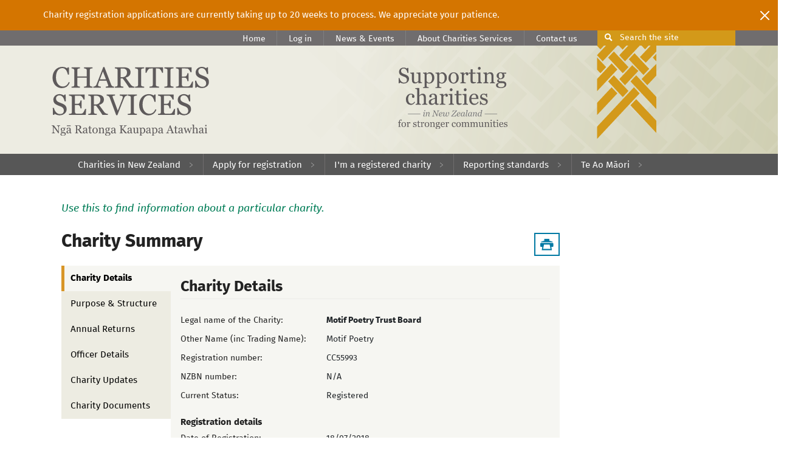

--- FILE ---
content_type: text/html; charset=utf-8
request_url: https://register.charities.govt.nz/Charity/CC55993
body_size: 16455
content:

<!DOCTYPE html>
<html lang="en">
<head>
    <meta charset="utf-8">
    <title>Charities Services | Home</title> <!--TODO: viewbag this to get it dynamic across pages?-->
    <meta http-equiv="X-UA-Compatible" content="IE=edge">
    <meta name="viewport" content="width=device-width, initial-scale=1.0">
    <meta http-equiv="Content-type" content="text/html; charset=utf-8" />
    <meta name="referrer" content="strict-origin-when-cross-origin">
    <link rel="icon" href="/Content/images/favicon.ico" type="image/x-icon">
    <link rel="shortcut icon" href="/Content/images/favicon.ico" type="image/x-icon">

    <link href="/Content/sharedstyles?v=vr3kh9NgUSJDKSHba-yVH4U5muQYMloLhOjkpJIqrs01" rel="stylesheet"/>

    <link href="/Content/public?v=rbMVGHbsN8Hbtr2bAhRrE_ZWtXurUn0uYOX6W3fCNjo1" rel="stylesheet"/>

    <link rel="stylesheet" href="https://cdn.jsdelivr.net/npm/bootstrap-icons@1.11.1/font/bootstrap-icons.css" />

    <script src="/Scripts/jquery?v=_o1ZMKE5qOZDTF_Rg0pKp0kZIiZuXhfzQ77uGA8C1EM1"></script>

    <script src="/Scripts/jqueryval?v=HC5ELAyaa8wrRYyhKzYaRWQBcm9rWUYMuMOE8a15u-41"></script>

    <script src="/Scripts/bootstrap?v=eTX0lR78jCQDRhIwe-6Ps7dq0lFiWJrfzdCkp-Nyn4I1"></script>

    <script nonce="415a6c9d-6c1f-429e-b530-63c1f1180d2a">
        var antiForgeryHeader = {"X-RequestVerificationToken":"B0NNU4gb2N-TM1iPC0HEWnu0tXi7HZWAX1IrvgHO2IuA2njk1xpiXvti8Ns5oiGF6zlfkzPC0LEfTg38OdhjM5Lx4t81"};
        function getAntiForgeryToken(data) {
            var antiForgeryInput = $('<input name="__RequestVerificationToken" type="hidden" value="-IlwppfPJikuJ5Q9rPHbSua8RHKW1-GuLZLdc_Tn3uCOSbuaEAoBwZtKB2YzAnsaeAHig7wHY71s3gOHkh-060F6PBY1" />');
            return Object.assign({}, { [antiForgeryInput.prop("name")]: antiForgeryInput.val() }, data || {});
        }
    </script>
    <script src="/Scripts/public?v=6_ZvC2LdtzOa_k3OsNMRDTQ0mV2i6l6HFWX_Ah_G4rw1"></script>

    <script src="https://www.google.com/recaptcha/api.js" async defer></script>
</head>
<body>
    <div id="website-alert" class="alert alert-info alert-dismissible fade show" role="alert">
        <div class="container">
            Charity registration applications are currently taking up to 20 weeks to process. We appreciate your patience.
        </div>
        <button type="button" class="btn-close btn-close-white opacity-100" data-bs-dismiss="alert" aria-label="Close"></button>
    </div>

    <div id="Skip" role="region">
        <a tabindex="1" href="/#PageContent">Skip past Navigation to main content</a>
    </div>
    <div>
        <div class="row headerNavigation">
            <div class="mobileMenu">
                <span class="menu icon" data-icon="c"></span>
            </div>
            <div class="topnav-child-2 topnav-child col-md-12">
                <div class="container">
                    <ul>
                        <li class="topnav-child-link"><a class="related-child-link" href="https://www.charities.govt.nz/news-and-events/">Events</a></li>
                        <li class="topnav-child-link"><a class="related-child-link" href="https://www.charities.govt.nz/news-and-events/past-events/">Past events</a></li>
                        <li class="topnav-child-link"><a class="related-child-link" href="https://www.charities.govt.nz/news-and-events/hot-topics/">Hot topics/Ngā kaupapa o te wā</a></li>
                        <li class="topnav-child-link"><a class="related-child-link" href="https://www.charities.govt.nz/news-and-events/newsletters/">Newsletters</a></li>
                        <li class="topnav-child-link"><a class="related-child-link" href="https://www.charities.govt.nz/news-and-events/news-and-events/blog/">Blog/Rangitaki</a></li>
                        <li class="topnav-child-link"><a class="related-child-link" href="https://www.charities.govt.nz/news-and-events/news-and-events/webinars/">Webinars/Ngā wānanga ā-ipurangi</a></li>
                    </ul>
                </div>
            </div>

            <div class="topnav-child-3 topnav-child col-md-12">
                <div class="container">
                    <ul>
                        <li class="topnav-child-link"><a class="related-child-link" href="https://www.charities.govt.nz/about-charities-services/the-role-of-charities-services-/">The role of Charities Services </a></li>
                        <li class="topnav-child-link"><a class="related-child-link" href="https://www.charities.govt.nz/about-charities-services/charities-registration-board/">Charities Registration Board/Te Rātā Atawhai</a></li>
                        <li class="topnav-child-link"><a class="related-child-link" href="https://www.dia.govt.nz/About-Internal-Affairs">About Internal Affairs (external link)</a></li>
                    </ul>
                </div>
            </div>

            <div class="header-wrapper container" role="navigation" aria-label="Main Navigation">
                <div class="yellow-box">
                    <span class="search-icon" data-icon="b"></span>
                    <p class="text-white">
                        Search
                        <span class="desktop-tag-line">the site</span>
                    </p>
                </div>
                <div class="navigation">
                    <a tabindex="1" class="current bachelor not-last" href="https://www.charities.govt.nz/">Home </a>
                    <span class="1 plus bachelor ">+</span>
                    <span class="1 take bachelor  hiddenIcon">-</span>
                    <div class="mobileDropdown">
                        <div class="container">
                            <ul></ul>
                        </div>
                    </div>
                    <a tabindex="2" class="link bachelor not-last" href="/Account/LogOn" target="_blank">Log in</a>
                    <span class="65 plus bachelor ">+</span>
                    <span class="65 take bachelor  hiddenIcon">-</span>
                    <div class="mobileDropdown">
                        <div class="container">
                            <ul></ul>
                        </div>
                    </div>
                    <a tabindex="2" class="link parent not-last" href="https://www.charities.govt.nz/news-and-events/" onkeydown="ShowHideChild(this) ">News &amp; Events </a>
                    <span class="12 plus parent ">+</span>
                    <span class="12 take parent  hiddenIcon">-</span>
                    <div class="mobileDropdown">
                        <div class="container">
                            <ul>
                                <li class="topnav-child-link"><a class="related-child-link" href="https://www.charities.govt.nz/news-and-events/events/">Events</a></li>
                                <li class="topnav-child-link"><a class="related-child-link" href="https://www.charities.govt.nz/news-and-events/past-events/">Past events</a></li>
                                <li class="topnav-child-link"><a class="related-child-link" href="https://www.charities.govt.nz/news-and-events/hot-topics/">Hot topics/Ngā kaupapa o te wā</a></li>
                                <li class="topnav-child-link"><a class="related-child-link" href="https://www.charities.govt.nz/news-and-events/newsletters/">Newsletters</a></li>
                                <li class="topnav-child-link"><a class="related-child-link" href="https://www.charities.govt.nz/news-and-events/news-and-events/blog/">Blog/Rangitaki</a></li>
                                <li class="topnav-child-link"><a class="related-child-link" href="https://www.charities.govt.nz/news-and-events/news-and-events/webinars/">Webinars/Ngā wānanga ā-ipurangi</a></li>
                            </ul>
                        </div>
                    </div>
                    <a tabindex="3" class="link parent not-last" href="https://www.charities.govt.nz/about-charities-services/" onkeydown=" ShowHideChild(this) ">About Charities Services </a>
                    <span class="37 plus parent ">+</span>
                    <span class="37 take parent  hiddenIcon">-</span>
                    <div class="mobileDropdown">
                        <div class="container">
                            <ul>
                                <li class="topnav-child-link"><a class="related-child-link" href="https://www.charities.govt.nz/about-charities-services/the-role-of-charities-services-/">The role of Charities Services </a></li>
                                <li class="topnav-child-link"><a class="related-child-link" href="https://www.charities.govt.nz/about-charities-services/charities-registration-board/">Charities Registration Board</a></li>
                                <li class="topnav-child-link"><a class="related-child-link" href="https://www.dia.govt.nz/About-Internal-Affairs">About Internal Affairs (external link)</a></li>
                            </ul>
                        </div>
                    </div>
                    <a tabindex="4" class="link bachelor last " href="https://www.charities.govt.nz/contact-us/">Contact us </a>
                    <span class="13 plus bachelor ">+</span>
                    <span class="13 take bachelor  hiddenIcon">-</span>
                    <div class="mobileDropdown">
                        <div class="container">
                            <ul></ul>
                        </div>
                    </div>
                    <div class="mobileDropdown">
                        <div class="container">
                            <ul></ul>
                        </div>
                    </div>
                </div>
                <div class="header-search">
                    <form id="BootstrapForm_SearchSiteForm" action="https://www.charities.govt.nz/search" method="get" enctype="application/x-www-form-urlencoded" class="form-vertical">
                        <fieldset>
                            <div id="query" class="control-group">
                                <div class="controls">
                                    <input type="text" name="query" class="text" id="BootstrapForm_SearchSiteForm_keyword" />
                                </div>
                            </div>
                        </fieldset>
                        <div class="form-actions">
                            <button type="submit" name="submit" value="Search" id="BootstrapForm_SearchSiteForm_action_doSiteSearch" class="btn action">
                                Search
                            </button>
                            <span class="searchfield-search-icon" data-icon="b"></span>
                        </div>
                    </form>
                </div>
            </div>
        </div>

        <header class="row">
            <div class="header container">
                <div class="header-inner">
                    <img src="/Content/images/pattern.png" alt="pattern">
                </div>
                <div class="col-sm-6 left">
                    <a href="https://www.charities.govt.nz/"><img src="/Content/images/charities-logo.svg" alt="Charities Logo"></a>
                </div>
                <div class="col-sm-6 right">
                    <img src="/Content/images/charities-tagline.svg" alt="Charities Tag Line - Supporting Charities in New Zealand for Stronger Communities">
                </div>
            </div>

            <div class="bg main-nav">
                <nav class="col-md-12 secondary-nav nav" aria-label="secondary-nav">
                    <div class="container second-level-menu">
                        <ul class="second-level-menu">
                            <li class="secondary-nav not-last link" aria-expanded="false" onkeydown="ShowHideMainChild(this)">
                                <a class="text-white text-decoration-none" title="Charities in New Zealand menu">Charities in New Zealand</a>
                                <span class="menu-arrow-icon" data-icon="a" class="ColorWhite"></span>
                            </li>
                            <li class="secondary-nav not-last link" aria-expanded="false" onkeydown="ShowHideMainChild(this)">
                                <a class="text-white text-decoration-none" title="Apply for registration menu">Apply for registration</a>
                                <span class="menu-arrow-icon" data-icon="a" class="ColorWhite"></span>
                            </li>
                            <li class="secondary-nav not-last link" aria-expanded="false" onkeydown="ShowHideMainChild(this)">
                                <a class="text-white text-decoration-none" title="I&#039;m a registered charity menu">I&#039;m a registered charity</a>
                                <span class="menu-arrow-icon" data-icon="a" class="ColorWhite"></span>
                            </li>
                            <li class="secondary-nav not-last link" aria-expanded="false" onkeydown="ShowHideMainChild(this)">
                                <a class="text-white text-decoration-none" title="Reporting standards">Reporting standards</a>
                                <span class="menu-arrow-icon" data-icon="a" class="ColorWhite"></span>
                            </li>
                            <li class="secondary-nav link" aria-expanded="false" onkeydown="ShowHideMainChild(this)">
                                <a class="text-white text-decoration-none" title="Te Ao Māori">Te Ao Māori</a>
                                <span class="menu-arrow-icon" data-icon="a" class="ColorWhite"></span>
                            </li>
                        </ul>
                    </div>

                    <div class="secondary-nav-child-1 full-width-menu col-md-12" aria-expanded="false">
                        <div class="container">
                            <ul class="second-level col-md-5 left-menu-section">
                                <li>
                                    <div class="col-md-12 third-nav">
                                        <a href="https://www.charities.govt.nz/charities-in-new-zealand/the-charities-register/">The Charities Register/Te Rēhita Kaupapa Atawhai</a>
                                    </div>
                                </li>
                                <li>
                                    <div class="col-md-12 third-nav">
                                        <a href="https://www.charities.govt.nz/charities-in-new-zealand/donating-to-a-charity/">Donations</a>
                                    </div>
                                </li>
                                <li>
                                    <div class="col-md-12 third-nav">
                                        <a href="https://www.charities.govt.nz/charities-in-new-zealand/legal-decisions/">Legal decisions</a>
                                    </div>
                                </li>
                                <li>
                                    <div class="col-md-12 third-nav">
                                        <a href="https://www.charities.govt.nz/charities-in-new-zealand/the-charities-act-2005/">The Charities Act 2005</a>
                                    </div>
                                </li>
                                <li>
                                    <div class="col-md-12 third-nav">
                                        <a href="https://www.charities.govt.nz/charities-in-new-zealand/making-a-complaint/">Making a complaint about a registered charity</a>
                                    </div>
                                </li>
                                <li>
                                    <div class="col-md-12 third-nav">
                                        <a href="https://www.charities.govt.nz/about-charities-services/">About Charities Services</a>
                                    </div>
                                </li>

                                <li>
                                    <div class="col-md-12 third-nav">
                                        <a href="https://www.charities.govt.nz/charities-in-new-zealand/sector-showcase/">Sector Showcase</a>
                                    </div>
                                </li>
                                <li>
                                    <div class="col-md-12 third-nav">
                                        <a href="https://www.charities.govt.nz/charities-in-new-zealand/charities-sector-group/">Charities Sector Group</a>
                                    </div>
                                </li>
                                <li>
                                    <div class="col-md-12 third-nav">
                                        <a href="https://www.charities.govt.nz/charities-in-new-zealand/research-into-charities/">Research into charities</a>
                                    </div>
                                </li>
                            </ul>
                        </div>
                    </div>

                    <div class="secondary-nav-child-2 full-width-menu col-md-12" aria-expanded="false">
                        <div class="container">
                            <ul class="second-level col-md-5 left-menu-section">
                                <li>
                                    <div class="col-md-12 third-nav">
                                        <a href="https://www.charities.govt.nz/ready-to-register/starting-a-new-charity/">Starting up</a>
                                    </div>
                                </li>
                                <li>
                                    <div class="col-md-12 third-nav">
                                        <a href="https://www.charities.govt.nz/ready-to-register/benefits-and-obligations-of-registered-charities/">Benefits and obligations of registered charities</a>
                                    </div>
                                </li>
                                <li>
                                    <div class="col-md-12 third-nav">
                                        <a href="https://www.charities.govt.nz/ready-to-register/need-to-know-to-register/">Preparing to register</a>
                                    </div>
                                </li>
                                <li>
                                    <div class="col-md-12 third-nav">
                                        <a href="https://www.charities.govt.nz/ready-to-register/ready-to-apply/">Ready to apply?</a>
                                    </div>
                                </li>
                                <li>
                                    <div class="col-md-12 third-nav">
                                        <a href="https://www.charities.govt.nz/ready-to-register/re-register-your-charity/">Need to re-register?</a>
                                    </div>
                                </li>
                            </ul>
                        </div>
                    </div>

                    <div class="secondary-nav-child-3 full-width-menu col-md-12" aria-expanded="false">
                        <div class="container">
                            <ul class="second-level col-md-5 left-menu-section">
                                <li>
                                    <div class="col-md-12 third-nav">
                                        <a href="/Account/LogOn" target="_blank">Log in</a>
                                    </div>
                                </li>
                                <li>
                                    <div class="col-md-12 third-nav">
                                        <a href="https://www.charities.govt.nz/im-a-registered-charity/running-your-charity/">Running your charity</a>
                                    </div>
                                </li>
                                <li>
                                    <div class="col-md-12 third-nav">
                                        <a href="https://www.charities.govt.nz/im-a-registered-charity/annual-returns/">Annual Returns/Ngā hokinga ā-tau</a>
                                    </div>
                                </li>
                                <li>
                                    <div class="col-md-12 third-nav">
                                        <a href="https://www.charities.govt.nz/im-a-registered-charity/update-charity-details/">Update charity details</a>
                                    </div>
                                </li>
                                <li class="">
                                    <div class="col-md-12 third-nav">
                                        <a href="https://www.charities.govt.nz/im-a-registered-charity/officer-information/">Officer information</a>
                                    </div>
                                </li>
                                <li>
                                    <div class="col-md-12 third-nav">
                                        <a href="https://www.charities.govt.nz/im-a-registered-charity/deregistration-and-winding-up/">Deregistration and winding up</a>
                                    </div>
                                </li>
                                <li>
                                    <div class="col-md-12 third-nav">
                                        <a href="https://www.charities.govt.nz/im-a-registered-charity/fee-summary-and-how-to-pay/">Fee summary and how to pay</a>
                                    </div>
                                </li>
                                <li>
                                    <div class="col-md-12 third-nav">
                                        <a href="https://www.charities.govt.nz/reporting-standards/">Reporting standards</a>
                                    </div>
                                </li>
                                <li>
                                    <div class="col-md-12 third-nav">
                                        <a href="https://www.charities.govt.nz/im-a-registered-charity/restricting-information/">Restricting information/Te here mōhiohio</a>
                                    </div>
                                </li>
                                <li>
                                    <div class="col-md-12 third-nav">
                                        <a href="https://www.charities.govt.nz/im-a-registered-charity/group-registration/">Group registration/Te rēhita ā-kāhui</a>
                                    </div>
                                </li>
                            </ul>
                        </div>
                    </div>

                    <div class="secondary-nav-child-4 full-width-menu col-md-12" aria-expanded="false">
                        <div class="container">
                            <ul class="second-level col-md-5 left-menu-section">
                                <li>
                                    <div class="col-md-12 third-nav">
                                        <a href="https://www.charities.govt.nz/reporting-standards/about/">About the reporting standards</a>
                                    </div>
                                </li>
                                <li>
                                    <div class="col-md-12 third-nav">
                                        <a href="https://www.charities.govt.nz/reporting-standards/which-tier-will-i-use/">Which tier will I use?</a>
                                    </div>
                                </li>
                                <li>
                                    <div class="col-md-12 third-nav">
                                        <a href="https://www.charities.govt.nz/reporting-standards/early-adoption-guidance/">Early Adoption Guidance</a>
                                    </div>
                                </li>
                                <li>
                                    <div class="col-md-12 third-nav">
                                        <a href="https://www.charities.govt.nz/reporting-standards/tier-4/">Tier 4</a>
                                    </div>
                                </li>
                                <li>
                                    <div class="col-md-12 third-nav">
                                        <a href="https://www.charities.govt.nz/reporting-standards/tier-3/">Tier 3</a>
                                    </div>
                                </li>
                                <li>
                                    <div class="col-md-12 third-nav">
                                        <a href="https://www.charities.govt.nz/reporting-standards/tier-1-and-tier-2/">Tier 1 and Tier 2</a>
                                    </div>
                                </li>
                                <li>
                                    <div class="col-md-12 third-nav">
                                        <a href="https://www.charities.govt.nz/reporting-standards/faqs/">FAQs</a>
                                    </div>
                                </li>
                                <li>
                                    <div class="col-md-12 third-nav">
                                        <a href="https://www.charities.govt.nz/new-reporting-standards-glossary/">Reporting standards glossary</a>
                                    </div>
                                </li>
                                <li class="">
                                    <div class="col-md-12 third-nav">
                                        <a href="https://www.charities.govt.nz/reporting-standards/financial-reporting-and-control-relationships/">Financial reporting and control relationships</a>
                                    </div>
                                </li>
                                <li>
                                    <div class="col-md-12 third-nav">
                                        <a href="https://www.charities.govt.nz/reporting-standards/statutory-audit-and-review-requirements/">Statutory audit and review requirements</a>
                                    </div>
                                </li>
                            </ul>
                        </div>
                    </div>

                    <div class="secondary-nav-child-5 full-width-menu col-md-12" aria-expanded="false">
                        <div class="container">
                            <ul class="second-level col-md-6 left-menu-section">
                                <li>
                                    <div class="col-md-12 third-nav">
                                        <a href="https://www.charities.govt.nz/teaomaoripages/mo-enei-wharangi-about-these-pages/">Mō ēnei whārangi - About these pages</a>
                                    </div>
                                </li>
                                <li>
                                    <div class="col-md-12 third-nav">
                                        <a href="https://www.charities.govt.nz/teaomaoripages/getting-started/">Te tīmata i tētahi kaupapa atahwai hou? - Starting a new charity?</a>
                                    </div>
                                </li>
                                <li>
                                    <div class="col-md-12 third-nav">
                                        <a href="https://www.charities.govt.nz/teaomaoripages/governance/">Te whakahaere i tō rōpū mahi atawhai - Running your charity</a>
                                    </div>
                                </li>
                                <li>
                                    <div class="col-md-12 third-nav">
                                        <a href="https://www.charities.govt.nz/teaomaoripages/nga-whakatauiratanga-showcase/">Ngā whakatauiratanga - Showcase</a>
                                    </div>
                                </li>
                                <li>
                                    <div class="col-md-12 third-nav">
                                        <a href="https://www.charities.govt.nz/teaomaoripages/financial-reporting/">Ngā pūrono ahumoni - Financial reporting</a>
                                    </div>
                                </li>
                                <li>
                                    <div class="col-md-12 third-nav">
                                        <a href="https://www.charities.govt.nz/teaomaoripages/funding/">Te tono pūtea - Funding</a>
                                    </div>
                                </li>
                            </ul>
                        </div>
                    </div>

                </nav>

                
<link rel="stylesheet" type="text/css" href="/Content/styles/font-awesome.min.css" />
<link rel="stylesheet" type="text/css" href="/Content/styles/UpdatedNavStyles.css" />
<nav class="navbar navbar-expand-lg navbar-light UpdatedNav">
    <div class="container-fluid UpdatedNav">
        <div class="show navbar-collapse" id="navbarSupportedContent">
            <ul class="navbar-nav me-auto mb-2 mb-lg-0">
                <li class="nav-item dropdown">
                    <a class="nav-link dropdown-toggle" href="#" id="navbarDropdown" role="button" data-bs-toggle="dropdown" aria-expanded="false">Charities in New Zealand</a>
                    <ul class="dropdown-menu" aria-labelledby="navbarDropdown">
                        <li><a class="dropdown-item" href="https://www.charities.govt.nz/charities-in-new-zealand/the-charities-register/">The Charities Register/Te Rēhita Kaupapa Atawhai</a></li>
                        <li><a class="dropdown-item" href="https://www.charities.govt.nz/charities-in-new-zealand/donating-to-a-charity/">Donations</a></li>
                        <li><a class="dropdown-item" href="https://www.charities.govt.nz/charities-in-new-zealand/legal-decisions/">Legal decisions</a></li>
                        <li><a class="dropdown-item" href="https://www.charities.govt.nz/charities-in-new-zealand/the-charities-act-2005/">The Charities Act 2005</a></li>
                        <li><a class="dropdown-item" href="https://www.charities.govt.nz/charities-in-new-zealand/making-a-complaint/">Making a complaint about a registered charity</a></li>
                        <li><a class="dropdown-item" href="https://www.charities.govt.nz/about-charities-services/">About Charities Services</a></li>
                        <li><a class="dropdown-item" href="https://www.charities.govt.nz/charities-in-new-zealand/sector-showcase/">Sector Showcase</a></li>
                        <li><a class="dropdown-item" href="https://www.charities.govt.nz/charities-in-new-zealand/charities-sector-group/">Charities Sector Group</a></li>
                        <li><a class="dropdown-item" href="https://www.charities.govt.nz/charities-in-new-zealand/research-into-charities/">Research into charities</a></li>
                    </ul>
                </li>
                <li class="nav-item dropdown">
                    <a class="nav-link dropdown-toggle" href="#" id="navbarDropdown" role="button" data-bs-toggle="dropdown" aria-expanded="false">Applying for registration?</a>
                    <ul class="dropdown-menu" aria-labelledby="navbarDropdown">
                        <li><a class="dropdown-item" href="https://www.charities.govt.nz/ready-to-register/starting-a-new-charity/">Starting up</a></li>
                        <li><a class="dropdown-item" href="https://www.charities.govt.nz/ready-to-register/benefits-and-obligations-of-registered-charities/">Benefits and obligations of registered charities</a></li>
                        <li><a class="dropdown-item" href="https://www.charities.govt.nz/ready-to-register/need-to-know-to-register/">Preparing to register</a></li>
                        <li><a class="dropdown-item" href="https://www.charities.govt.nz/ready-to-register/ready-to-apply/">Ready to apply?</a></li>
                        <li><a class="dropdown-item" href="https://www.charities.govt.nz/ready-to-register/re-register-your-charity/">Need to re-register?</a></li>
                    </ul>
                </li>
                <li class="nav-item dropdown">
                    <a class="nav-link dropdown-toggle" href="#" id="navbarDropdown" role="button" data-bs-toggle="dropdown" aria-expanded="false">I'm a registered charity</a>
                    <ul class="dropdown-menu" aria-labelledby="navbarDropdown">
                        <li><a class="dropdown-item" href="/Account/LogOn" target="_blank">Log in</a></li>
                        <li><a class="dropdown-item" href="https://www.charities.govt.nz/im-a-registered-charity/running-your-charity/">Running your charity</a></li>
                        <li><a class="dropdown-item" href="https://www.charities.govt.nz/im-a-registered-charity/annual-returns/">Annual Returns/Ngā hokinga ā-tau</a></li>
                        <li><a class="dropdown-item" href="https://www.charities.govt.nz/im-a-registered-charity/update-charity-details/">Update charity details</a></li>
                        <li><a class="dropdown-item" href="https://www.charities.govt.nz/im-a-registered-charity/officer-information/">Officer information</a></li>
                        <li><a class="dropdown-item" href="https://www.charities.govt.nz/im-a-registered-charity/deregistration-and-winding-up/">Deregistration and winding up</a>
                        <li><a class="dropdown-item" href="https://www.charities.govt.nz/im-a-registered-charity/fee-summary/">Fee summary and how to pay</a></li>
                        <li><a class="dropdown-item" href="https://www.charities.govt.nz/reporting-standards/">Reporting Standards</a></li>
                        <li><a class="dropdown-item" href="https://www.charities.govt.nz/im-a-registered-charity/restricting-information/">Restricting information/Te here mōhiohio</a></li>
                        <li><a class="dropdown-item" href="https://www.charities.govt.nz/im-a-registered-charity/group-registration/">Group registration/Te rēhita ā-kāhui</a></li>
                    </ul>
                </li>
                <li class="nav-item dropdown">
                    <a class="nav-link dropdown-toggle" href="#" id="navbarDropdown" role="button" data-bs-toggle="dropdown" aria-expanded="false">Reporting standards</a>
                    <ul class="dropdown-menu" aria-labelledby="navbarDropdown">
                        <li><a class="dropdown-item" href="https://www.charities.govt.nz/reporting-standards/about/">About the reporting standards</a></li>
                        <li><a class="dropdown-item" href="https://www.charities.govt.nz/reporting-standards/which-tier-will-i-use/">Which tier will I use?</a></li>
                        <li><a class="dropdown-item" href="https://www.charities.govt.nz/reporting-standards/tier-4/">Tier 4</a></li>
                        <li><a class="dropdown-item" href="https://www.charities.govt.nz/reporting-standards/tier-3/">Tier 3</a></li>
                        <li><a class="dropdown-item" href="https://www.charities.govt.nz/reporting-standards/tier-1-and-tier-2/">Tier 1 and Tier 2</a></li>
                        <li><a class="dropdown-item" href="https://www.charities.govt.nz/reporting-standards/faqs/">FAQs</a>
                        <li><a class="dropdown-item" href="https://www.charities.govt.nz/reporting-standards/new-reporting-standards-glossary/">Reporting standards glossary</a></li>
                        <li><a class="dropdown-item" href="https://www.charities.govt.nz/reporting-standards/financial-reporting-and-control-relationships/">Financial reporting and control relationships</a></li>
                        <li><a class="dropdown-item" href="https://www.charities.govt.nz/reporting-standards/new-statutory-audit-and-review-requirements/">Statutory audit and review requirements</a></li>
                    </ul>
                </li>
                <li class="nav-item dropdown">
                    <a class="nav-link dropdown-toggle" href="#" id="navbarDropdown" role="button" data-bs-toggle="dropdown" aria-expanded="false">Te Ao Māori</a>
                    <ul class="dropdown-menu" aria-labelledby="navbarDropdown">
                        <li><a class="dropdown-item" href="https://www.charities.govt.nz/teaomaoripages/mo-enei-wharangi-about-these-pages/">Mō ēnei whārangi - About these pages</a></li>
                        <li><a class="dropdown-item" href="https://www.charities.govt.nz/teaomaoripages/getting-started/">Te tīmata i tētahi hou? - Starting a new charity?</a></li>
                        <li><a class="dropdown-item" href="https://www.charities.govt.nz/teaomaoripages/governance/">Te whakahaere i tō rōpū mahi atawhai - Running your charity</a></li>
                        <li><a class="dropdown-item" href="https://www.charities.govt.nz/teaomaoripages/showcase/">Ngā whakatauiratanga - Showcase</a></li>
                        <li><a class="dropdown-item" href="https://www.charities.govt.nz/teaomaoripages/financial-reporting/">Ngā pūrongo ahumoni - Financial reporting</a></li>
                        <li><a class="dropdown-item" href="https://www.charities.govt.nz/teaomaoripages/funding/">Te tono pūtea - Funding</a></li>
                    </ul>
                </li>
            </ul>
        </div>
    </div>
</nav>

            </div>
        </header>

        <div class="container">
            <div id="publicViewCharity" class="content" role="main">
    <div class="typography operations infoBlurb publicAnnualReturnTable">
        <p class="page-blurb">
            <em>Use this to find information about a particular charity.</em>
        </p>
    </div>
    <h2>Charity Summary</h2>
    <br />
    <div class="col-sm-12 Height-0">
        <ul id="summaryPrintButton" class="print-save-nav">
            <li><button id="downloadSummaryPdf" aria-label="Download Summary"><i class="icon icon-print-1"></i></button></li>
        </ul>
    </div>
    <div id="dashboardAccordian" class="row AccordianContent SearchRegister">
    <div id="accordianTabs" class="col-sm-4">
        <ul class="nav nav-tabs tabs-left NoBorder">
            <button class="AccordianButtons active" data-bs-toggle="tab" data-bs-target="#charityDetailsTab">Charity Details</button>
            <button class="AccordianButtons" data-bs-toggle="tab" data-bs-target="#purposeStructureTab">Purpose & Structure</button>
            <button class="AccordianButtons" data-bs-toggle="tab" data-bs-target="#annualReturnTab">Annual Returns</button>
            <button class="AccordianButtons" data-bs-toggle="tab" data-bs-target="#officerDetailsTab">Officer Details</button>
            <button class="AccordianButtons" data-bs-toggle="tab" data-bs-target="#updateDetailsTab">Charity Updates</button>
            <button class="AccordianButtons" data-bs-toggle="tab" data-bs-target="#supportingDocumentsTab">Charity Documents</button>
        </ul>
    </div>

    <div id="accordianTabsContent" class="col-sm-8 public-accordian">
        <div class="tab-content">
            <div class="tab-pane active" id="charityDetailsTab">
                <h3>Charity Details</h3>
                <hr class="hrLineBreak" />


                <!-- display this text regardless of their registration status-->
                <p class="red">
                </p>

                    <div class="form-horizontal">
                        <div class="form-horizontal">
                            <div class="form-group row">
                                <div class="col-sm-5">
                                    <label>Legal name of the Charity:</label>
                                </div>
                                <div class="col-sm-6">
                                        <span><strong>Motif Poetry Trust Board</strong></span>
                                </div>
                            </div>
                        </div>

                            <div class="form-group row">
                                <div class="col-sm-5">
                                    <label for="CharityDetails_OtherNames">Other Name (inc Trading Name):</label>
                                </div>
                                <div class="col-sm-6">
                                        <span>Motif Poetry</span>
                                </div>
                            </div>

                        <div class="form-group row">
                            <div class="col-sm-5">
                                <label>Registration number:</label>
                            </div>
                            <div class="col-sm-6">
                                    <span>CC55993</span>
                            </div>
                        </div>

                        <div class="form-group row">
                            <div class="col-sm-5">
                                <label>NZBN number:</label>
                            </div>
                            <div class="col-sm-6">
                                    <span>N/A</span>
                            </div>
                        </div>

                        <div class="form-group row">
                            <div class="col-sm-5">
                                <label>Current Status:</label>
                            </div>
                            <div class="col-sm-6">
                                    <span>Registered</span>
                            </div>
                        </div>
                    </div>

                <h4>Registration details</h4>
                <div class="form-group row">
                    <div class="col-sm-5 PublicSummaryLabel">
                        <label for="CharityDetails_RegistrationDate">Date of Registration:</label>
                    </div>
                    <div class="col-sm-6 PublicSummarySection">
                            <span>18/07/2018</span>
                    </div>
                </div>
                <div class="form-group row">
                    <div class="col-sm-5 PublicSummaryLabel">
                        <label for="CharityDetails_FinancialYearEndMonth">Balance Date:</label>
                    </div>
                    <div class="col-sm-6 PublicSummarySection">
                            <span>January 1</span>
                    </div>
                </div>


                
                <h4>Address for service</h4>
                <div class="form-group row">
                    <div class="col-sm-5">
                        <label class="PublicSummaryLabel">Charity's Postal Address:</label>
                    </div>
                    <div class="multiLineGroup PublicSummarySection">
                            <div><span>2A Bay Lair Grove</span></div>
                            <div><span> </span></div>
                            <div><span>Island Bay</span></div>
                            <div><span>Wellington</span></div>
                            <div><span>6023</span></div>
                    </div>
                </div>
                                    <h4>Charity's other details</h4>
                            <div class="form-group row">
                                <div class="col-sm-5 PublicSummaryLabel">
                                    <label for="CharityDetails_Email">Email:</label>
                                </div>
                                <div class="col-sm-6 PublicSummarySection">
                                    <a href="mailto:kiaora@motifpoetry.co.nz" target="_blank">kiaora@motifpoetry.co.nz</a>
                                </div>
                            </div>
                        <div class="form-group row">
                            <div class="col-sm-5 PublicSummaryLabel">
                                <label for="CharityDetails_Website">Website:</label>
                            </div>
                            <div class="col-sm-6 PublicSummarySection WrapText">
                                <a href="https://www.motifpoetry.co.nz" target="_blank">https://www.motifpoetry.co.nz</a>
                            </div>
                        </div>
                        <div class="form-group row">
                            <div class="col-sm-5">
                                <i class="bi bi-facebook FacebookIcon PublicSummaryLabel" alt="Facebook icon image"></i>
                                <label for="CharityDetails_FacebookName">Facebook:</label>
                            </div>
                            <div class="col-sm-6 PublicSummarySection">
                                <span>facebook.com/motifpoetry</span>
                            </div>
                        </div>
                        <div class="form-group row">
                            <div class="col-sm-5">
                                <i class="bi bi-twitter-x TwitterIcon PublicSummaryLabel" alt="Twitter icon image"></i>
                                <label for="CharityDetails_TwitterName">Twitter:</label>
                            </div>
                            <div class="col-sm-6 PublicSummarySection">
                                <span>twitter.com/motifpoetry</span>
                            </div>
                        </div>
                        <div class="form-group row">
                            <div class="col-sm-5 PublicSummaryLabel">
                                <label for="CharityDetails_OtherSocialNetworkName">Other Social Network:</label>
                            </div>
                            <div class="col-sm-6 PublicSummarySection">
                                <span>instagram.com/motifpoetry</span>
                            </div>
                        </div>
                                    <br />
                    <div class="form-group row">
                        <div class="col-sm-5 PublicSummaryLabel">
                            <label>Areas of Operation:</label>
                        </div>
                        <div class="col-sm-6 PublicSummaryArea">
                            <div id="areasOfOperation" class="form-group row">
            <div><label for="Bay of Plenty">Bay of Plenty</label></div>
            <div><label for="Hawke&#39;s Bay">Hawke's Bay</label></div>
            <div><label for="Wellington - Wairarapa">Wellington - Wairarapa</label></div>

</div>
                        </div>
                    </div>
                <br />
                <div>
                    <h4>Organisation with a focus on the following communities:</h4>
                        <div class="form-group row">
                            <div class="col-sm-11">
                                <span>N/A</span>
                            </div>
                        </div>
                </div>
                <br />
                <div class="form-group row">
                    <div class="col-sm-11">
                        <label class="PublicSummaryLabel">View Charity Link:</label>
                    </div>
                </div>
                <div class="form-group row">
                    <div class="col-sm-11 PublicSummaryLink">
                        <span><a href="https://www.register.charities.govt.nz/Charity/CC55993">https://www.register.charities.govt.nz/Charity/CC55993</a></span>
                    </div>
                </div>
            </div>


            <div class="tab-pane" id="purposeStructureTab">
                <h3>Purpose & Structure</h3>
                <hr class="hrLineBreak" />
                    <h4>Charitable Purpose</h4>
    <div class="form-group row">
        <div class="col-sm-12">
            <span class="wordWrap">Provide opportunities for Aotearoa New Zealand poets and performers through workshops, live events and digital promotion.</span>
        </div>
    </div>
<div id="purposeStructureDisclaimer" class="form-group row">
    <div id="submitDisclaimerBox" class="">
        <i class="icon icon-attention"></i>
        <p>
            <strong>Note: The main sectors, activities and beneficiaries are bolded.</strong>
        </p>
    </div>
</div>
<div class="form-group row">
    <div class="col-sm-5">
        <label>Activities: </label>
    </div>
    <div class="col-sm-6">
<span class="boldFont">Provides human resources (e.g. staff / volunteers)</span>
                <p></p>
    </div>
</div>
<div class="form-group row">
    <div class="col-sm-5">
        <label>Sectors: </label>
    </div>
    <div class="col-sm-6">
<span class="boldFont">Arts / culture / heritage</span>
                <p>Education / training / research</p>
    </div>
</div>
<div class="form-group row">
    <div class="col-sm-5">
        <label>Beneficiaries: </label>
    </div>
    <div class="col-sm-6">
<span class="boldFont">General public</span>
                <p></p>
    </div>
</div>
    <h4>Legal Structure</h4>
    <div class="form-group row">
        <div class="col-sm-12">
                    <span class="wordWrap">Charitable Trusts incorporated under the Charitable Trusts Act</span>
        </div>
    </div>

<br />
            </div>

            <div class="tab-pane" id="annualReturnTab">
                <h3>Annual Returns</h3>
                <hr class="hrLineBreak" />
                <div class="form-group row">
                    <div class="col-sm-12">
                        <p>Annual Returns are due within 6 months of a charity’s balance date (financial year-end), or a longer period if an extension has been granted.</p>
                    </div>
                </div>
                <div class="form-group row">
                    <div class="col-sm-12">
                        <p>Note: Charities that use the Tier 4 Combined Form to file their annual returns do not need to file their financial statements separately. The financial statements are included in their annual return summary.</p>
                    </div>
                </div>
                                <form action="/CharitiesRegister/PublicCharitySummaryAnnualReturnSearch?charityId=de177c59-3a69-e811-9516-00155d6b7730" data-ajax="true" data-ajax-mode="replace" data-ajax-update="#sctAnnualReturn" id="annualReturnSearchForm" method="post"><input name="__RequestVerificationToken" type="hidden" value="WyTfAS1hkqGfacM1eyhwXuzAh0GkDP8ACEZ5sDPbnjdwIDvXuwnaoqbuK0H09kqn_EmjF6ye6SgqxlfU_i-oi14w8Wc1" />                        <div id="sctAnnualReturn" class="formSection">
<div class="scrollable-container publicSummaryARTable">
    <table id="publicSummaryARTable" class="dashboardListTable table">
        <thead>
            <tr class="table-header">
                <th>For Year Ended</th>
                <th>Due Date</th>
                <th>Date Submitted</th>
                <th>Total Income</th>
                <th>Total Expenditure</th>
                <th>Financial Statements</th>
                <th class="Width-100px" title="Click the buttons below to download a .PDF summary (less than 1MB) of the Annual Return for that year.">Annual Return Summary</th>
            </tr>
        </thead>
        <tbody>
                    <tr>
                        <td><span>1/01/2025</span></td>
                        <td><span>31/07/2025</span></td>
                        <td>
                                <span>25/06/2025</span>
                        </td>
                        <td>
                                    <span>$10,932</span>
                        </td>
                        <td>
                                    <span>$13,700</span>
                        </td>
                        <td class="financialDocumentsCell"
                            data-arid="68ee20cc-61e0-ef11-bb3e-0022480ffcd1"
                            data-arname="AR007"
                            data-charityreference="MOT58957"
                            data-isgroup="False"
                            data-tier4-combined="false">
                                    <img src="/Content/images/spinner-white.gif" alt="load annual return's financial documents spinner gif" id="loadFinancialDocs_AR007" class="d-none" />
                                    <div class="d-none">Included in Annual Return</div>
                        </td>
                        <td>
<input type='button' class='btn secondary-button downloadPdfARButton' value='Jan/2025' alt='Jan/2025' data-pdf-type='AnnualReturnSummary' data-annual-return-id='68ee20cc-61e0-ef11-bb3e-0022480ffcd1' data-is-public='true'></button>                        </td>
                    </tr>
                    <tr>
                        <td><span>1/01/2024</span></td>
                        <td><span>31/07/2024</span></td>
                        <td>
                                <span>31/07/2024</span>
                        </td>
                        <td>
                                    <span>$11,433</span>
                        </td>
                        <td>
                                    <span>$11,434</span>
                        </td>
                        <td class="financialDocumentsCell"
                            data-arid="1530d623-c7c0-ee11-bb2c-000d3acc4199"
                            data-arname="AR006"
                            data-charityreference="MOT58957"
                            data-isgroup="False"
                            data-tier4-combined="false">
                                    <img src="/Content/images/spinner-white.gif" alt="load annual return's financial documents spinner gif" id="loadFinancialDocs_AR006" class="d-none" />
                                    <div class="d-none">Included in Annual Return</div>
                        </td>
                        <td>
<input type='button' class='btn secondary-button downloadPdfARButton' value='Jan/2024' alt='Jan/2024' data-pdf-type='AnnualReturnSummary' data-annual-return-id='1530d623-c7c0-ee11-bb2c-000d3acc4199' data-is-public='true'></button>                        </td>
                    </tr>
                    <tr>
                        <td><span>1/01/2023</span></td>
                        <td><span>31/07/2023</span></td>
                        <td>
                                <span>26/07/2023</span>
                        </td>
                        <td>
                                    <span>$10,224</span>
                        </td>
                        <td>
                                    <span>$10,340</span>
                        </td>
                        <td class="financialDocumentsCell"
                            data-arid="af5d41c6-f5a1-ed11-bb1c-000d3acc4199"
                            data-arname="AR005"
                            data-charityreference="MOT58957"
                            data-isgroup="False"
                            data-tier4-combined="false">
                                    <img src="/Content/images/spinner-white.gif" alt="load annual return's financial documents spinner gif" id="loadFinancialDocs_AR005" class="d-none" />
                                    <div class="d-none">Included in Annual Return</div>
                        </td>
                        <td>
<input type='button' class='btn secondary-button downloadPdfARButton' value='Jan/2023' alt='Jan/2023' data-pdf-type='AnnualReturnSummary' data-annual-return-id='af5d41c6-f5a1-ed11-bb1c-000d3acc4199' data-is-public='true'></button>                        </td>
                    </tr>
                    <tr>
                        <td><span>1/01/2022</span></td>
                        <td><span>7/09/2022</span></td>
                        <td>
                                <span>6/09/2022</span>
                        </td>
                        <td>
                                    <span>$7,560</span>
                        </td>
                        <td>
                                    <span>$10,058</span>
                        </td>
                        <td class="financialDocumentsCell"
                            data-arid="c0020392-2483-ec11-bb0e-0022480ffcd1"
                            data-arname="AR004"
                            data-charityreference="MOT58957"
                            data-isgroup="False"
                            data-tier4-combined="false">
                                    <img src="/Content/images/spinner-white.gif" alt="load annual return's financial documents spinner gif" id="loadFinancialDocs_AR004" class="d-none" />
                                    <div class="d-none">Included in Annual Return</div>
                        </td>
                        <td>
<input type='button' class='btn secondary-button downloadPdfARButton' value='Jan/2022' alt='Jan/2022' data-pdf-type='AnnualReturnSummary' data-annual-return-id='c0020392-2483-ec11-bb0e-0022480ffcd1' data-is-public='true'></button>                        </td>
                    </tr>
                    <tr>
                        <td><span>1/01/2021</span></td>
                        <td><span>31/07/2021</span></td>
                        <td>
                                <span>31/08/2021</span>
                        </td>
                        <td>
                                    <span>$4,217</span>
                        </td>
                        <td>
                                    <span>$8,256</span>
                        </td>
                        <td class="financialDocumentsCell"
                            data-arid="511cdfec-5264-eb11-b43a-00155d6b7730"
                            data-arname="AR003"
                            data-charityreference="MOT58957"
                            data-isgroup="False"
                            data-tier4-combined="false">
                                    <img src="/Content/images/spinner-white.gif" alt="load annual return's financial documents spinner gif" id="loadFinancialDocs_AR003" class="d-none" />
                                    <div class="d-none">Included in Annual Return</div>
                        </td>
                        <td>
<input type='button' class='btn secondary-button downloadPdfARButton' value='Jan/2021' alt='Jan/2021' data-pdf-type='AnnualReturnSummary' data-annual-return-id='511cdfec-5264-eb11-b43a-00155d6b7730' data-is-public='true'></button>                        </td>
                    </tr>
                    <tr>
                        <td><span>1/01/2020</span></td>
                        <td><span>31/07/2020</span></td>
                        <td>
                                <span>31/07/2020</span>
                        </td>
                        <td>
                                    <span>$17,245</span>
                        </td>
                        <td>
                                    <span>$14,149</span>
                        </td>
                        <td class="financialDocumentsCell"
                            data-arid="b467fb19-b844-ea11-ba6c-00155d6b7730"
                            data-arname="AR002"
                            data-charityreference="MOT58957"
                            data-isgroup="False"
                            data-tier4-combined="false">
                                    <img src="/Content/images/spinner-white.gif" alt="load annual return's financial documents spinner gif" id="loadFinancialDocs_AR002" class="d-none" />
                                    <div class="d-none">Included in Annual Return</div>
                        </td>
                        <td>
<input type='button' class='btn secondary-button downloadPdfARButton' value='Jan/2020' alt='Jan/2020' data-pdf-type='AnnualReturnSummary' data-annual-return-id='b467fb19-b844-ea11-ba6c-00155d6b7730' data-is-public='true'></button>                        </td>
                    </tr>
                    <tr>
                        <td><span>1/01/2019</span></td>
                        <td><span>31/07/2019</span></td>
                        <td>
                                <span>29/07/2019</span>
                        </td>
                        <td>
                                    <span>$0</span>
                        </td>
                        <td>
                                    <span>$0</span>
                        </td>
                        <td class="financialDocumentsCell"
                            data-arid="29bcd2a5-e625-e911-9d92-00155d6b7730"
                            data-arname="AR001"
                            data-charityreference="MOT58957"
                            data-isgroup="False"
                            data-tier4-combined="false">
                                    <img src="/Content/images/spinner-white.gif" alt="load annual return's financial documents spinner gif" id="loadFinancialDocs_AR001" class="d-none" />
                                    <div class="d-none">Included in Annual Return</div>
                        </td>
                        <td>
<input type='button' class='btn secondary-button downloadPdfARButton' value='Jan/2019' alt='Jan/2019' data-pdf-type='AnnualReturnSummary' data-annual-return-id='29bcd2a5-e625-e911-9d92-00155d6b7730' data-is-public='true'></button>                        </td>
                    </tr>

        </tbody>
    </table>
</div>


<script nonce="415a6c9d-6c1f-429e-b530-63c1f1180d2a">
    if (7 > 0) {
        var paging = new Paging();
        paging.setFirstPage(1);
        paging.setLastPage(1);
        paging.setCurrentPage(1);
        paging.setResultsCount(7);
        paging.setEndPage(1);
        paging.setDisplayPageId("annualReturnDisplayPage");
        paging.formId("annualReturnSearchForm");
        $("#annualReturnSearch-pager").html(paging.renderControl());
    }

    if(7 <= 10 ) {
        $("#annualReturnSearch-pager-container").hide();
    }

    $(".financialDocumentsCell").each(function (index, value) {
        var tableCell = $(value);
        var arId = tableCell.data("arid");
        var arName = tableCell.data("arname");
        var isGroup = tableCell.data("isgroup");
        var charityReference = tableCell.data("charityreference");
        var loadDocsSpinner = $("#loadFinancialDocs_" + arName);
        loadDocsSpinner.removeClass('d-none');
        $.ajax({
            url: "/api/publicsummarydocuments/" + arId + "/?charityReference=" + charityReference + "&arName=" + arName + "&isGroup=" + isGroup,
            method: "GET",
            dataType: "JSON",
            contentType: "application/json",
            global: false
        }).done(function (response) {
            loadDocsSpinner.addClass('d-none');
            getFinancialDocumentsSuccess(response, tableCell);
        }).fail(function () {
            loadDocsSpinner.addClass('d-none');
            tableCell.append("<span title='Please refresh the page to reload documents.'>Please refresh the page.</span>");
        });
    });

    function getFinancialDocumentsSuccess(response, tableCell) {
        if (response.length > 0) {
            for (var i = 0; i < response.length; i++) {
                tableCell.append("<div title='" + response[i].FileName + "' class='file-link downloadPublicFile' data-document-id='" + response[i].DocumentId + "' data-search-id='" + response[i].DocumentListGuid + "' id='downloadFile'><span class='singleLineName'>" + response[i].DisplayFileName + "</span></div>");
            }
        } else if (tableCell.data("tier4-combined")) {
            tableCell.find("div.d-none").removeClass("d-none");
        }
    }
</script>
                        </div>
</form>            </div>

            <div class="tab-pane" id="officerDetailsTab">
                <h3>Officer Details</h3>
                <hr class="hrLineBreak" />
                            <h4>Officers</h4>
<form action="/Charity/PublicCharitySummaryCurrentOfficersSearch?charityId=de177c59-3a69-e811-9516-00155d6b7730" data-ajax="true" data-ajax-mode="replace" data-ajax-update="#currentOfficersSearchResults" id="currentOfficersSearchForm" method="post"><input name="__RequestVerificationToken" type="hidden" value="9_8m79qR02LBUmnQt7dqfkuF1hXqZFeava2cR0FrGuT6bfa6NkPd8nG9TTg5tBuQW-UdZot8gYfbs5AGPTDOH8wmrsA1" />                                <div id="currentOfficersSearchResults">
<div class="scrollable-container">
<table class="dashboardListTable table">
    <thead>
        <tr class="table-header">
            <th>Officer Name</th>
            <th>Position</th>
            <th>Effective Date</th>
        </tr>
    </thead>
    <tbody>
        <tr>
            <td><span class="singleLineName" title="Sarah McLellan">Sarah McLellan</span></td>
            <td><span class="singleLineName">Chair</span></td>
            <td><span>6/07/2025</span></td>
        </tr>
        <tr>
            <td><span class="singleLineName" title="James McLellan">James McLellan</span></td>
            <td><span class="singleLineName">Trustee</span></td>
            <td><span>1/08/2024</span></td>
        </tr>
        <tr>
            <td><span class="singleLineName" title="Ronna Grace Funtelar">Ronna Grace Funtelar</span></td>
            <td><span class="singleLineName">Trustee</span></td>
            <td><span>1/08/2024</span></td>
        </tr>
        <tr>
            <td><span class="singleLineName" title="Ray Fagan">Ray Fagan</span></td>
            <td><span class="singleLineName">Trustee</span></td>
            <td><span>4/05/2019</span></td>
        </tr>
        <tr>
            <td><span class="singleLineName" title="Benjamin Kane Fagan">Benjamin Kane Fagan</span></td>
            <td><span class="singleLineName">Trustee</span></td>
            <td><span>2/02/2018</span></td>
        </tr>

    </tbody>
</table>
</div>

<script nonce="415a6c9d-6c1f-429e-b530-63c1f1180d2a">
    if (5 > 0) {

        var paging = new Paging();
        paging.setFirstPage(1);
        paging.setLastPage(1);
        paging.setCurrentPage(1);
        paging.setResultsCount(5);
        paging.setEndPage(1);
        paging.setDisplayPageId("currentOfficersDisplayPage");
        paging.formId("currentOfficersSearchForm");
        $("#currentOfficersSearch-pager").html(paging.renderControl());
    }

    if (5 <= 10) {
        $("#currentOfficersSearch-pager-container").hide();
    }
</script>
                                </div>
</form>                            <h4>Past Officers</h4>
<form action="/Charity/PublicCharitySummaryPastOfficersSearch?charityId=de177c59-3a69-e811-9516-00155d6b7730" data-ajax="true" data-ajax-mode="replace" data-ajax-update="#pastOfficersSearchResults" id="pastOfficersSearchForm" method="post"><input name="__RequestVerificationToken" type="hidden" value="NjY5URVY8nZT3fN4-9nxWWpKF1v0McHpCkQkZnUxAK4yPWDUR3xo1LKD8_5LP4cIaP6iO3oN1gFpS6kiCslypGaT2dk1" />                                <div id="pastOfficersSearchResults">
<table class="dashboardListTable table">
    <thead>
        <tr class="table-header">
            <th>Officer Name</th>
            <th>Position</th>
            <th>Past Since</th>
        </tr>
    </thead>
    <tbody>
            <tr>
                <td><span class="singleLineName" title="Sara Green">Sara Green</span></td>
                <td><span class="singleLineName">Trustee</span></td>
                <td><span>6/07/2025</span></td>
            </tr>
            <tr>
                <td><span class="singleLineName" title="Michael Gray">Michael Gray</span></td>
                <td><span class="singleLineName">Trustee</span></td>
                <td><span>1/01/2024</span></td>
            </tr>
            <tr>
                <td><span class="singleLineName" title="Nicole Titihuia Hawkins">Nicole Titihuia Hawkins</span></td>
                <td><span class="singleLineName">Trustee</span></td>
                <td><span>1/01/2024</span></td>
            </tr>
            <tr>
                <td><span class="singleLineName" title="Natalia Albert">Natalia Albert</span></td>
                <td><span class="singleLineName">Trustee</span></td>
                <td><span>16/02/2021</span></td>
            </tr>
            <tr>
                <td><span class="singleLineName" title="Sonya Clark">Sonya Clark</span></td>
                <td><span class="singleLineName">Trustee</span></td>
                <td><span>28/05/2020</span></td>
            </tr>
            </tbody>
</table>

<script nonce="415a6c9d-6c1f-429e-b530-63c1f1180d2a">
    if (5 > 0) {

        var paging = new Paging();
        paging.setFirstPage(1);
        paging.setLastPage(1);
        paging.setCurrentPage(1);
        paging.setResultsCount(5);
        paging.setEndPage(1);
        paging.setDisplayPageId("pastOfficersDisplayPage");
        paging.formId("pastOfficersSearchForm");
        $("#pastOfficersSearch-pager").html(paging.renderControl());
    }

    if (5 <= 10) {
        $("#pastOfficersSearch-pager-container").hide();
    }
</script>
                                </div>
</form>            </div>

            <div class="tab-pane" id="updateDetailsTab">
                <h3>Charity Updates</h3>
                <hr class="hrLineBreak" />

                    <div class="form-group row">
                        <div class="col-sm-12">
                            <span>Here is a list of all the details changed by the charity, for example adding or removing officers, amending rules, changing balance dates or updating address details.</span>
                        </div>
                    </div>
<form action="/CharitiesRegister/PublicCharitySummaryUpdateDetailsSearch?charityId=de177c59-3a69-e811-9516-00155d6b7730" data-ajax="true" data-ajax-mode="replace" data-ajax-update="#sctUpdateDetails" id="updateDetailsSearchForm" method="post"><input name="__RequestVerificationToken" type="hidden" value="-UN7LPXn0AIaqRz-iKnKjMN5EVii25cDqfs5hXVKhCUp3JWj-xmSyFhxQes4IYO3HUmTse5Hwx1haWmxhhlr0P9WOpg1" />                        <div class="scrollable-container">
                            <div id="sctUpdateDetails">
<table class="table dashboardListTable publicUpdateDetailsTable">
    <thead>
        <tr class="table-header">
            <th>Date Created</th>
            <th>Reference</th>
            <th title="Click the buttons below to download a .PDF summary (less than 1MB) of the Update Details change record for that year.">View Summary <span class="fileSizeTypeDisclaimer"><em>(.pdf &lt;1MB)</em></span></th>
        </tr>
    </thead>
    <tbody>
            <tr>
                <td>8/07/2025</td>
                <td>NOC011</td>
                <td>
<input type='button' class='btn secondary-button downloadPdfButton' value='View' alt='View' data-pdf-type='UpdateDetailsSummary' data-update-details-id='7923d9d9-a05b-f011-bb44-0022480ffcd1' data-is-public='true'></button>                </td>
            </tr>
            <tr>
                <td>4/03/2025</td>
                <td>NOC009</td>
                <td>
<input type='button' class='btn secondary-button downloadPdfButton' value='View' alt='View' data-pdf-type='UpdateDetailsSummary' data-update-details-id='56a35bd8-aaf8-ef11-bb3f-0022480ffcd1' data-is-public='true'></button>                </td>
            </tr>
            <tr>
                <td>4/07/2024</td>
                <td>NOC007</td>
                <td>
<input type='button' class='btn secondary-button downloadPdfButton' value='View' alt='View' data-pdf-type='UpdateDetailsSummary' data-update-details-id='b132c968-e039-ef11-bb33-000d3acc4199' data-is-public='true'></button>                </td>
            </tr>
            <tr>
                <td>17/02/2019</td>
                <td>NOC001</td>
                <td>
<input type='button' class='btn secondary-button downloadPdfButton' value='View' alt='View' data-pdf-type='UpdateDetailsSummary' data-update-details-id='6e289d32-7f32-e911-ac66-00155d6b7730' data-is-public='true'></button>                </td>
            </tr>

    </tbody>
</table>

<script nonce="415a6c9d-6c1f-429e-b530-63c1f1180d2a">
    if (4 > 0) {

        var paging = new Paging();
        paging.setFirstPage(1);
        paging.setLastPage(1);
        paging.setCurrentPage(1);
        paging.setResultsCount(4);
        paging.setEndPage(1);
        paging.setDisplayPageId("updateDetailsDisplayPage");
        paging.formId("updateDetailsSearchForm");
        $("#updateDetailsSearch-pager").html(paging.renderControl());
    }

    if(4 <= 10 ) {
        $("#updateDetailsSearch-pager-container").hide();
    }
</script>
                            </div>
                        </div>
</form>            </div>

            <div class="tab-pane" id="supportingDocumentsTab">
                <h3>Charity Documents</h3>
                <hr class="hrLineBreak" />


                <!--Loading documents spinner gif-->
                <img src="/Content/images/large-spinner-white.gif" alt="load dashboard supporting documents spinner gif" class="loadSupportingDocsSpinner d-none" />

                <!--Supporting documents table-->
                <div class="scrollable-container">
                    <div id="isSupportingDocs" class="dashboardListTable d-none">
                        <div id="documents" data-charityid="de177c59-3a69-e811-9516-00155d6b7730" data-charityreference="MOT58957">
                            <table class="table">
                                <thead>
                                    <tr>
                                        <th tabindex="0" class="table-header Width-20" scope="col" role="columnheader">Date Uploaded</th>
                                        <th tabindex="0" class="table-header Width-20" scope="col" role="columnheader">Document Type</th>
                                        <th tabindex="0" class="table-header Width-60" scope="col" role="columnheader">Reference Name</th>
                                    </tr>
                                </thead>
                                <tbody></tbody>
                            </table>
                        </div>
                    </div>
                </div>

                <!--No documents disclaimer-->
                <p id="noSupportingDocs" class="d-none">No supporting documents.</p>
            </div>
        </div>
    </div>
</div>
<script nonce="415a6c9d-6c1f-429e-b530-63c1f1180d2a">
    $(document).ready(function () {
        function getSupportingDocumentsSuccess(response, docsTableBody) {
            if (response.length < 1) {
                $("#noSupportingDocs").removeClass("d-none").addClass("d-block");
            } else {

                for (var i = 0; i < response.length; i++) {
                    var tr = "<tr><td class='Width-20'>" + response[i].DateUploaded
                        + "</td><td class='Width-20'>" + response[i].DocumentType
                        + "</td><td class='Width-60 deleteLink'><div title='" + response[i].FileName
                        + "' class='downloadPublicFile file-link' data-document-id='" + response[i].DocumentId
                        + "' data-search-id='" + response[i].DocumentListGuid
                        + "' class='file-link'><span class='singleLineName'>" + response[i].DisplayFileName
                        + "</span></div></td></tr>";

                    docsTableBody.append(tr);

                }
                $("#isSupportingDocs").removeClass('d-none').addClass('d-block');
            }
        }

        //fire of async supporting documents loading request
        var charityId = $("#documents").data("charityid");
        var charityReference = $("#documents").data("charityreference");
        var docsTableBody = $("#documents > table > tbody");
        var loadDocsSpinner = $(".loadSupportingDocsSpinner");
        loadDocsSpinner.removeClass('d-none').addClass('d-block');

        $.ajax({
            url: "/api/publicsummarydocuments/?charityId=" + charityId + "&charityReference=" + charityReference,
            method: "GET",
            dataType: "JSON",
            contentType: "application/json",
            global: false
        }).done(function (response) {
            loadDocsSpinner.removeClass('d-block').addClass('d-none');
            getSupportingDocumentsSuccess(response, docsTableBody);
        }).fail(function () {
            loadDocsSpinner.removeClass('d-block').addClass('d-none');
            docsTableBody.append("<tr><td><span title='Please refresh the page to reload documents.'>Please refresh the page.</span></td></tr>");
            $("#isSupportingDocs").removeClass('d-none').addClass('d-block');
        });

    });
</script>
    <br />
    <br />
    <fieldset>
        <input type="button" id="backButton" value="Back to Search" class="btn secondary-button" />
    </fieldset>
</div>
<div class="sidebarLinks" role="navigation" aria-label="sidenav">
    <div class="RelatedLinks col-md-3 maxWidth">
    <h3>The Charities Register/Te Rēhita Kaupapa Atawhai</h3>
    <p class="related-link-tag">
            <a class="related-link" href="/CharitiesRegister/Search"><span class="arrow-icon" data-icon="a"></span>Search the Register</a>
    </p>
    <p class="related-link-tag">
            <a class="related-link" href="/AdvancedSearch"><span class="arrow-icon" data-icon="a"></span>Advanced Search</a>
    </p>
    <p class="related-link-tag">
        <a class="related-link" href="/PowerBI"  target="_blank"><span class="arrow-icon" data-icon="a"></span>Data Visualisation</a>
    </p>
    <p class="related-link-tag">
        <a class="related-link" href="https://www.charities.govt.nz/charities-in-new-zealand/the-charities-register/about-the-charities-register/"><span class="arrow-icon" data-icon="a"></span>About the Charities Register</a>
    </p>
    <p class="related-link-tag">
        <a class="related-link" href="https://www.charities.govt.nz/charities-in-new-zealand/the-charities-register/charities-data-how-to-guide/"><span class="arrow-icon" data-icon="a"></span>Charities’ data ‘how-to’ guide</a>
    </p>
    <p class="related-link-tag">
        <a class="related-link" href="https://www.charities.govt.nz/charities-in-new-zealand/the-charities-register/open-data/"><span class="arrow-icon" data-icon="a"></span>Open data</a>
    </p>
</div>
<div class="col-md-3 sidebar pull-right maxWidth">
    <a href="/CharitiesRegister/Search" class="btn green-button"><span class="arrow-icon" data-icon="a"></span>Search the Register</a>
    <a href="/Account/LogOn" target="_blank" class="btn blue-button"><span class="arrow-icon" data-icon="a"></span>Log in</a>
    <div>
        <a href="https://www.charities.govt.nz/resources-page/" class="btn green-button"><span class="arrow-icon" data-icon="a"></span>Resources</a>
    </div>
    <a href="https://www.charities.govt.nz/charities-services-glossary/" class="btn green-button"><span class="arrow-icon" data-icon="a"></span>Glossary</a>
    <br />
</div>
</div>
<script nonce="415a6c9d-6c1f-429e-b530-63c1f1180d2a">
    $(document).ready(function () {
        $('#downloadSummaryPdf').on("click", function () {
            DownloadPdf('CharitySummary', 'de177c59-3a69-e811-9516-00155d6b7730', true);
        });

        $("#backButton").on("click", function () {
            window.location.href = "/CharitiesRegister/Search";
        });
    });
</script>

        </div>

        <footer id="footernav" class="row">
            <div class="container">
                <div class="row">
                    <div class="col-md-6 left">
                        <div class="col-md-6 footer-links-left">
                            <p><a href="/CharitiesRegister/Search">Search the Register</a></p>
                            <p><a href="https://www.charities.govt.nz/im-a-registered-charity/running-your-charity/communitynet-aotearoa/">CommunityNet Aotearoa</a></p>
                            <p><a href="/Account/LogOn" target="_blank">Log in</a></p>
                            <p><a href="https://www.charities.govt.nz/about-charities-services/">About Charities Services</a></p>
                            <p><a href="https://www.charities.govt.nz/charities-services-glossary/">Glossary</a></p>
                            <p><a href="https://www.charities.govt.nz/charities-in-new-zealand/making-a-complaint/">Make a complaint</a></p>
                        </div>
                        <div class="col-md-6 footer-links-right">
                            <p><a href="https://www.charities.govt.nz/privacy-statement/">Privacy statement</a></p>
                            <p><a href="https://www.charities.govt.nz/terms-of-use/">Terms of use</a></p>
                            <p><a href="https://www.charities.govt.nz/copyright/">Copyright</a></p>
                        </div>
                        <a href="https://www.govt.nz/" target="_blank">
                            <img class="nz-govt-logo" src="/Content/images/nzgovt-logo.png" alt="New Zealand Government Logo" />
                        </a>
                        <a href="https://www.dia.govt.nz/" target="_blank">
                            <img class="portal-footer-logo" src="/Content/images/dia-logo.png" alt="Department of Internal Affairs" />
                        </a>
                    </div>
                    <div class="col-md-6 right">
                        <div class="col-md-6">
                            <p>If you have any concerns or questions please contact us.</p>
                            <p><strong>Email</strong></p>
                            <p><a class="MailToGreyText" href="mailto:info@charities.govt.nz">info@charities.govt.nz</a></p>
                            <p><strong>Freephone (within New Zealand)</strong><br>0508 CHARITIES (0508 242 748)</p>
                            <p><strong>Calling from outside New Zealand<br></strong>+64 9 339 0848</p>
                        </div>
                        <div class="col-md-6">
                            <p><strong>Physical Address<br></strong>Charities Services<br>45 Pipitea Street<br>Wellington Central 6011</p>
                            <p><strong>Postal Address<br></strong>Charities Services<br>PO Box 12138<br>Thorndon<br>Wellington Central<br>6144</p>
                        </div>
                    </div>
                </div>
            </div>
        </footer>
    </div>
</body>
</html>

--- FILE ---
content_type: text/css; charset=utf-8
request_url: https://register.charities.govt.nz/Content/sharedstyles?v=vr3kh9NgUSJDKSHba-yVH4U5muQYMloLhOjkpJIqrs01
body_size: 72310
content:
/* Minification failed. Returning unminified contents.
(6,32): run-time error CSS1062: Expected semicolon or closing curly-brace, found '-'
(6,50): run-time error CSS1062: Expected semicolon or closing curly-brace, found '-'
(6,70): run-time error CSS1062: Expected semicolon or closing curly-brace, found '-'
(6,90): run-time error CSS1062: Expected semicolon or closing curly-brace, found '-'
(6,108): run-time error CSS1062: Expected semicolon or closing curly-brace, found '-'
(6,125): run-time error CSS1062: Expected semicolon or closing curly-brace, found '-'
(6,145): run-time error CSS1062: Expected semicolon or closing curly-brace, found '-'
(6,165): run-time error CSS1062: Expected semicolon or closing curly-brace, found '-'
(6,184): run-time error CSS1062: Expected semicolon or closing curly-brace, found '-'
(6,202): run-time error CSS1062: Expected semicolon or closing curly-brace, found '-'
(6,220): run-time error CSS1062: Expected semicolon or closing curly-brace, found '-'
(6,236): run-time error CSS1062: Expected semicolon or closing curly-brace, found '-'
(6,252): run-time error CSS1062: Expected semicolon or closing curly-brace, found '-'
(6,270): run-time error CSS1062: Expected semicolon or closing curly-brace, found '-'
(6,293): run-time error CSS1062: Expected semicolon or closing curly-brace, found '-'
(6,315): run-time error CSS1062: Expected semicolon or closing curly-brace, found '-'
(6,337): run-time error CSS1062: Expected semicolon or closing curly-brace, found '-'
(6,359): run-time error CSS1062: Expected semicolon or closing curly-brace, found '-'
(6,381): run-time error CSS1062: Expected semicolon or closing curly-brace, found '-'
(6,403): run-time error CSS1062: Expected semicolon or closing curly-brace, found '-'
(6,425): run-time error CSS1062: Expected semicolon or closing curly-brace, found '-'
(6,447): run-time error CSS1062: Expected semicolon or closing curly-brace, found '-'
(6,469): run-time error CSS1062: Expected semicolon or closing curly-brace, found '-'
(6,491): run-time error CSS1062: Expected semicolon or closing curly-brace, found '-'
(6,512): run-time error CSS1062: Expected semicolon or closing curly-brace, found '-'
(6,535): run-time error CSS1062: Expected semicolon or closing curly-brace, found '-'
(6,556): run-time error CSS1062: Expected semicolon or closing curly-brace, found '-'
(6,574): run-time error CSS1062: Expected semicolon or closing curly-brace, found '-'
(6,595): run-time error CSS1062: Expected semicolon or closing curly-brace, found '-'
(6,615): run-time error CSS1062: Expected semicolon or closing curly-brace, found '-'
(6,634): run-time error CSS1062: Expected semicolon or closing curly-brace, found '-'
(6,652): run-time error CSS1062: Expected semicolon or closing curly-brace, found '-'
(6,680): run-time error CSS1062: Expected semicolon or closing curly-brace, found '-'
(6,711): run-time error CSS1062: Expected semicolon or closing curly-brace, found '-'
(6,738): run-time error CSS1062: Expected semicolon or closing curly-brace, found '-'
(6,763): run-time error CSS1062: Expected semicolon or closing curly-brace, found '-'
(6,790): run-time error CSS1062: Expected semicolon or closing curly-brace, found '-'
(6,816): run-time error CSS1062: Expected semicolon or closing curly-brace, found '-'
(6,843): run-time error CSS1062: Expected semicolon or closing curly-brace, found '-'
(6,866): run-time error CSS1062: Expected semicolon or closing curly-brace, found '-'
(6,901): run-time error CSS1062: Expected semicolon or closing curly-brace, found '-'
(6,938): run-time error CSS1062: Expected semicolon or closing curly-brace, found '-'
(6,973): run-time error CSS1062: Expected semicolon or closing curly-brace, found '-'
(6,1005): run-time error CSS1062: Expected semicolon or closing curly-brace, found '-'
(6,1040): run-time error CSS1062: Expected semicolon or closing curly-brace, found '-'
(6,1074): run-time error CSS1062: Expected semicolon or closing curly-brace, found '-'
(6,1107): run-time error CSS1062: Expected semicolon or closing curly-brace, found '-'
(6,1139): run-time error CSS1062: Expected semicolon or closing curly-brace, found '-'
(6,1170): run-time error CSS1062: Expected semicolon or closing curly-brace, found '-'
(6,1203): run-time error CSS1062: Expected semicolon or closing curly-brace, found '-'
(6,1234): run-time error CSS1062: Expected semicolon or closing curly-brace, found '-'
(6,1262): run-time error CSS1062: Expected semicolon or closing curly-brace, found '-'
(6,1293): run-time error CSS1062: Expected semicolon or closing curly-brace, found '-'
(6,1323): run-time error CSS1062: Expected semicolon or closing curly-brace, found '-'
(6,1352): run-time error CSS1062: Expected semicolon or closing curly-brace, found '-'
(6,1380): run-time error CSS1062: Expected semicolon or closing curly-brace, found '-'
(6,1415): run-time error CSS1062: Expected semicolon or closing curly-brace, found '-'
(6,1452): run-time error CSS1062: Expected semicolon or closing curly-brace, found '-'
(6,1487): run-time error CSS1062: Expected semicolon or closing curly-brace, found '-'
(6,1519): run-time error CSS1062: Expected semicolon or closing curly-brace, found '-'
(6,1554): run-time error CSS1062: Expected semicolon or closing curly-brace, found '-'
(6,1588): run-time error CSS1062: Expected semicolon or closing curly-brace, found '-'
(6,1621): run-time error CSS1062: Expected semicolon or closing curly-brace, found '-'
(6,1653): run-time error CSS1062: Expected semicolon or closing curly-brace, found '-'
(6,1680): run-time error CSS1062: Expected semicolon or closing curly-brace, found '-'
(6,1701): run-time error CSS1062: Expected semicolon or closing curly-brace, found '-'
(6,1902): run-time error CSS1062: Expected semicolon or closing curly-brace, found '-'
(6,2001): run-time error CSS1062: Expected semicolon or closing curly-brace, found '-'
(6,2090): run-time error CSS1062: Expected semicolon or closing curly-brace, found '-'
(6,2138): run-time error CSS1062: Expected semicolon or closing curly-brace, found '-'
(6,2163): run-time error CSS1062: Expected semicolon or closing curly-brace, found '-'
(6,2189): run-time error CSS1062: Expected semicolon or closing curly-brace, found '-'
(6,2215): run-time error CSS1062: Expected semicolon or closing curly-brace, found '-'
(6,2239): run-time error CSS1062: Expected semicolon or closing curly-brace, found '-'
(6,2268): run-time error CSS1062: Expected semicolon or closing curly-brace, found '-'
(6,2286): run-time error CSS1062: Expected semicolon or closing curly-brace, found '-'
(6,2315): run-time error CSS1062: Expected semicolon or closing curly-brace, found '-'
(6,2340): run-time error CSS1062: Expected semicolon or closing curly-brace, found '-'
(6,2370): run-time error CSS1062: Expected semicolon or closing curly-brace, found '-'
(6,2414): run-time error CSS1062: Expected semicolon or closing curly-brace, found '-'
(6,2448): run-time error CSS1062: Expected semicolon or closing curly-brace, found '-'
(6,2474): run-time error CSS1062: Expected semicolon or closing curly-brace, found '-'
(6,2508): run-time error CSS1062: Expected semicolon or closing curly-brace, found '-'
(6,2550): run-time error CSS1062: Expected semicolon or closing curly-brace, found '-'
(6,2583): run-time error CSS1062: Expected semicolon or closing curly-brace, found '-'
(6,2608): run-time error CSS1062: Expected semicolon or closing curly-brace, found '-'
(6,2641): run-time error CSS1062: Expected semicolon or closing curly-brace, found '-'
(6,2668): run-time error CSS1062: Expected semicolon or closing curly-brace, found '-'
(6,2692): run-time error CSS1062: Expected semicolon or closing curly-brace, found '-'
(6,2723): run-time error CSS1062: Expected semicolon or closing curly-brace, found '-'
(6,2754): run-time error CSS1062: Expected semicolon or closing curly-brace, found '-'
(6,2784): run-time error CSS1062: Expected semicolon or closing curly-brace, found '-'
(6,2820): run-time error CSS1062: Expected semicolon or closing curly-brace, found '-'
(6,2844): run-time error CSS1062: Expected semicolon or closing curly-brace, found '-'
(6,2873): run-time error CSS1062: Expected semicolon or closing curly-brace, found '-'
(6,2899): run-time error CSS1062: Expected semicolon or closing curly-brace, found '-'
(6,2921): run-time error CSS1062: Expected semicolon or closing curly-brace, found '-'
(6,2945): run-time error CSS1062: Expected semicolon or closing curly-brace, found '-'
(6,2971): run-time error CSS1062: Expected semicolon or closing curly-brace, found '-'
(6,3022): run-time error CSS1062: Expected semicolon or closing curly-brace, found '-'
(6,3050): run-time error CSS1062: Expected semicolon or closing curly-brace, found '-'
(6,3080): run-time error CSS1062: Expected semicolon or closing curly-brace, found '-'
(6,3109): run-time error CSS1062: Expected semicolon or closing curly-brace, found '-'
(6,3136): run-time error CSS1062: Expected semicolon or closing curly-brace, found '-'
(6,3164): run-time error CSS1062: Expected semicolon or closing curly-brace, found '-'
(6,3215): run-time error CSS1062: Expected semicolon or closing curly-brace, found '-'
(6,3245): run-time error CSS1062: Expected semicolon or closing curly-brace, found '-'
(6,3295): run-time error CSS1062: Expected semicolon or closing curly-brace, found '-'
(6,3354): run-time error CSS1062: Expected semicolon or closing curly-brace, found '-'
(6,3406): run-time error CSS1062: Expected semicolon or closing curly-brace, found '-'
(6,3465): run-time error CSS1062: Expected semicolon or closing curly-brace, found '-'
(6,3495): run-time error CSS1062: Expected semicolon or closing curly-brace, found '-'
(6,3524): run-time error CSS1062: Expected semicolon or closing curly-brace, found '-'
(6,3571): run-time error CSS1062: Expected semicolon or closing curly-brace, found '-'
(6,3601): run-time error CSS1062: Expected semicolon or closing curly-brace, found '-'
(6,3638): run-time error CSS1062: Expected semicolon or closing curly-brace, found '-'
(6,3670): run-time error CSS1062: Expected semicolon or closing curly-brace, found '-'
(6,3748): run-time error CSS1062: Expected semicolon or closing curly-brace, found '-'
(6,3772): run-time error CSS1062: Expected semicolon or closing curly-brace, found '-'
(6,3804): run-time error CSS1062: Expected semicolon or closing curly-brace, found '-'
(6,3825): run-time error CSS1062: Expected semicolon or closing curly-brace, found '-'
(6,3851): run-time error CSS1062: Expected semicolon or closing curly-brace, found '-'
(6,3876): run-time error CSS1062: Expected semicolon or closing curly-brace, found '-'
(6,3912): run-time error CSS1062: Expected semicolon or closing curly-brace, found '-'
(6,3959): run-time error CSS1062: Expected semicolon or closing curly-brace, found '-'
(6,3996): run-time error CSS1062: Expected semicolon or closing curly-brace, found '-'
(6,4022): run-time error CSS1062: Expected semicolon or closing curly-brace, found '-'
(6,4053): run-time error CSS1062: Expected semicolon or closing curly-brace, found '-'
(6,4098): run-time error CSS1062: Expected semicolon or closing curly-brace, found '-'
(6,4134): run-time error CSS1062: Expected semicolon or closing curly-brace, found '-'
(6,4159): run-time error CSS1062: Expected semicolon or closing curly-brace, found '-'
(6,4189): run-time error CSS1062: Expected semicolon or closing curly-brace, found '-'
(6,4224): run-time error CSS1062: Expected semicolon or closing curly-brace, found '-'
(6,4261): run-time error CSS1062: Expected semicolon or closing curly-brace, found '-'
(6,4296): run-time error CSS1062: Expected semicolon or closing curly-brace, found '-'
(6,4328): run-time error CSS1062: Expected semicolon or closing curly-brace, found '-'
(6,4363): run-time error CSS1062: Expected semicolon or closing curly-brace, found '-'
(6,4397): run-time error CSS1062: Expected semicolon or closing curly-brace, found '-'
(6,4430): run-time error CSS1062: Expected semicolon or closing curly-brace, found '-'
(6,4462): run-time error CSS1062: Expected semicolon or closing curly-brace, found '-'
(6,4493): run-time error CSS1062: Expected semicolon or closing curly-brace, found '-'
(6,4526): run-time error CSS1062: Expected semicolon or closing curly-brace, found '-'
(6,4557): run-time error CSS1062: Expected semicolon or closing curly-brace, found '-'
(6,4585): run-time error CSS1062: Expected semicolon or closing curly-brace, found '-'
(6,4616): run-time error CSS1062: Expected semicolon or closing curly-brace, found '-'
(6,4646): run-time error CSS1062: Expected semicolon or closing curly-brace, found '-'
(6,4675): run-time error CSS1062: Expected semicolon or closing curly-brace, found '-'
(6,4703): run-time error CSS1062: Expected semicolon or closing curly-brace, found '-'
(6,4738): run-time error CSS1062: Expected semicolon or closing curly-brace, found '-'
(6,4775): run-time error CSS1062: Expected semicolon or closing curly-brace, found '-'
(6,4810): run-time error CSS1062: Expected semicolon or closing curly-brace, found '-'
(6,4842): run-time error CSS1062: Expected semicolon or closing curly-brace, found '-'
(6,4877): run-time error CSS1062: Expected semicolon or closing curly-brace, found '-'
(6,4911): run-time error CSS1062: Expected semicolon or closing curly-brace, found '-'
(6,4944): run-time error CSS1062: Expected semicolon or closing curly-brace, found '-'
(6,4976): run-time error CSS1062: Expected semicolon or closing curly-brace, found '-'
(6,5003): run-time error CSS1062: Expected semicolon or closing curly-brace, found '-'
(6,5027): run-time error CSS1062: Expected semicolon or closing curly-brace, found '-'
(6,5057): run-time error CSS1062: Expected semicolon or closing curly-brace, found '-'
(6,5089): run-time error CSS1062: Expected semicolon or closing curly-brace, found '-'
(6,5127): run-time error CSS1062: Expected semicolon or closing curly-brace, found '-'
(6,5151): run-time error CSS1062: Expected semicolon or closing curly-brace, found '-'
(6,5180): run-time error CSS1062: Expected semicolon or closing curly-brace, found '-'
(6,5206): run-time error CSS1062: Expected semicolon or closing curly-brace, found '-'
(6,5232): run-time error CSS1062: Expected semicolon or closing curly-brace, found '-'
(6,5288): run-time error CSS1062: Expected semicolon or closing curly-brace, found '-'
(6,5318): run-time error CSS1062: Expected semicolon or closing curly-brace, found '-'
(6,5355): run-time error CSS1062: Expected semicolon or closing curly-brace, found '-'
(6,5387): run-time error CSS1062: Expected semicolon or closing curly-brace, found '-'
(6,5574): run-time error CSS1039: Token not allowed after unary operator: '-bs-body-font-family'
(6,5611): run-time error CSS1039: Token not allowed after unary operator: '-bs-body-font-size'
(6,5648): run-time error CSS1039: Token not allowed after unary operator: '-bs-body-font-weight'
(6,5687): run-time error CSS1039: Token not allowed after unary operator: '-bs-body-line-height'
(6,5720): run-time error CSS1039: Token not allowed after unary operator: '-bs-body-color'
(6,5752): run-time error CSS1039: Token not allowed after unary operator: '-bs-body-text-align'
(6,5795): run-time error CSS1039: Token not allowed after unary operator: '-bs-body-bg'
(6,5934): run-time error CSS1039: Token not allowed after unary operator: '-bs-border-width'
(6,6088): run-time error CSS1039: Token not allowed after unary operator: '-bs-heading-color'
(6,7061): run-time error CSS1039: Token not allowed after unary operator: '-bs-highlight-color'
(6,7104): run-time error CSS1039: Token not allowed after unary operator: '-bs-highlight-bg'
(6,7252): run-time error CSS1039: Token not allowed after unary operator: '-bs-link-color-rgb'
(6,7277): run-time error CSS1039: Token not allowed after unary operator: '-bs-link-opacity'
(6,7332): run-time error CSS1062: Expected semicolon or closing curly-brace, found '-'
(6,7513): run-time error CSS1039: Token not allowed after unary operator: '-bs-font-monospace'
(6,7720): run-time error CSS1039: Token not allowed after unary operator: '-bs-code-color'
(6,7835): run-time error CSS1039: Token not allowed after unary operator: '-bs-body-bg'
(6,7870): run-time error CSS1039: Token not allowed after unary operator: '-bs-body-color'
(6,8101): run-time error CSS1039: Token not allowed after unary operator: '-bs-secondary-color'
(6,11333): run-time error CSS1039: Token not allowed after unary operator: '-bs-body-bg'
(6,11358): run-time error CSS1039: Token not allowed after unary operator: '-bs-border-width'
(6,11387): run-time error CSS1039: Token not allowed after unary operator: '-bs-border-color'
(6,11424): run-time error CSS1039: Token not allowed after unary operator: '-bs-border-radius'
(6,11589): run-time error CSS1039: Token not allowed after unary operator: '-bs-secondary-color'
(6,11709): run-time error CSS1062: Expected semicolon or closing curly-brace, found '-'
(6,11730): run-time error CSS1062: Expected semicolon or closing curly-brace, found '-'
(6,11781): run-time error CSS1039: Token not allowed after unary operator: '-bs-gutter-x'
(6,11824): run-time error CSS1039: Token not allowed after unary operator: '-bs-gutter-x'
(6,12365): run-time error CSS1062: Expected semicolon or closing curly-brace, found '-'
(6,12386): run-time error CSS1062: Expected semicolon or closing curly-brace, found '-'
(6,12411): run-time error CSS1062: Expected semicolon or closing curly-brace, found '-'
(6,12436): run-time error CSS1062: Expected semicolon or closing curly-brace, found '-'
(6,12461): run-time error CSS1062: Expected semicolon or closing curly-brace, found '-'
(6,12487): run-time error CSS1062: Expected semicolon or closing curly-brace, found '-'
(6,12519): run-time error CSS1062: Expected semicolon or closing curly-brace, found '-'
(6,12540): run-time error CSS1062: Expected semicolon or closing curly-brace, found '-'
(6,12610): run-time error CSS1039: Token not allowed after unary operator: '-bs-gutter-y'
(6,12654): run-time error CSS1039: Token not allowed after unary operator: '-bs-gutter-x'
(6,12697): run-time error CSS1039: Token not allowed after unary operator: '-bs-gutter-x'
(6,12783): run-time error CSS1039: Token not allowed after unary operator: '-bs-gutter-x'
(6,12826): run-time error CSS1039: Token not allowed after unary operator: '-bs-gutter-x'
(6,12862): run-time error CSS1039: Token not allowed after unary operator: '-bs-gutter-y'
(6,14034): run-time error CSS1062: Expected semicolon or closing curly-brace, found '-'
(6,14061): run-time error CSS1062: Expected semicolon or closing curly-brace, found '-'
(6,14088): run-time error CSS1062: Expected semicolon or closing curly-brace, found '-'
(6,14121): run-time error CSS1062: Expected semicolon or closing curly-brace, found '-'
(6,14154): run-time error CSS1062: Expected semicolon or closing curly-brace, found '-'
(6,14186): run-time error CSS1062: Expected semicolon or closing curly-brace, found '-'
(6,14218): run-time error CSS1062: Expected semicolon or closing curly-brace, found '-'
(6,14248): run-time error CSS1062: Expected semicolon or closing curly-brace, found '-'
(6,14278): run-time error CSS1062: Expected semicolon or closing curly-brace, found '-'
(6,14310): run-time error CSS1062: Expected semicolon or closing curly-brace, found '-'
(6,14342): run-time error CSS1062: Expected semicolon or closing curly-brace, found '-'
(6,14372): run-time error CSS1062: Expected semicolon or closing curly-brace, found '-'
(6,15703): run-time error CSS1062: Expected semicolon or closing curly-brace, found '-'
(6,15736): run-time error CSS1062: Expected semicolon or closing curly-brace, found '-'
(6,15769): run-time error CSS1062: Expected semicolon or closing curly-brace, found '-'
(6,15808): run-time error CSS1062: Expected semicolon or closing curly-brace, found '-'
(6,15847): run-time error CSS1062: Expected semicolon or closing curly-brace, found '-'
(6,15885): run-time error CSS1062: Expected semicolon or closing curly-brace, found '-'
(6,15923): run-time error CSS1062: Expected semicolon or closing curly-brace, found '-'
(6,15959): run-time error CSS1062: Expected semicolon or closing curly-brace, found '-'
(6,15995): run-time error CSS1062: Expected semicolon or closing curly-brace, found '-'
(6,16033): run-time error CSS1062: Expected semicolon or closing curly-brace, found '-'
(6,16071): run-time error CSS1062: Expected semicolon or closing curly-brace, found '-'
(6,16107): run-time error CSS1062: Expected semicolon or closing curly-brace, found '-'
(6,17439): run-time error CSS1062: Expected semicolon or closing curly-brace, found '-'
(6,17472): run-time error CSS1062: Expected semicolon or closing curly-brace, found '-'
(6,17505): run-time error CSS1062: Expected semicolon or closing curly-brace, found '-'
(6,17544): run-time error CSS1062: Expected semicolon or closing curly-brace, found '-'
(6,17583): run-time error CSS1062: Expected semicolon or closing curly-brace, found '-'
(6,17621): run-time error CSS1062: Expected semicolon or closing curly-brace, found '-'
(6,17659): run-time error CSS1062: Expected semicolon or closing curly-brace, found '-'
(6,17695): run-time error CSS1062: Expected semicolon or closing curly-brace, found '-'
(6,17731): run-time error CSS1062: Expected semicolon or closing curly-brace, found '-'
(6,17769): run-time error CSS1062: Expected semicolon or closing curly-brace, found '-'
(6,17807): run-time error CSS1062: Expected semicolon or closing curly-brace, found '-'
(6,17843): run-time error CSS1062: Expected semicolon or closing curly-brace, found '-'
(6,19175): run-time error CSS1062: Expected semicolon or closing curly-brace, found '-'
(6,19208): run-time error CSS1062: Expected semicolon or closing curly-brace, found '-'
(6,19241): run-time error CSS1062: Expected semicolon or closing curly-brace, found '-'
(6,19280): run-time error CSS1062: Expected semicolon or closing curly-brace, found '-'
(6,19319): run-time error CSS1062: Expected semicolon or closing curly-brace, found '-'
(6,19357): run-time error CSS1062: Expected semicolon or closing curly-brace, found '-'
(6,19395): run-time error CSS1062: Expected semicolon or closing curly-brace, found '-'
(6,19431): run-time error CSS1062: Expected semicolon or closing curly-brace, found '-'
(6,19467): run-time error CSS1062: Expected semicolon or closing curly-brace, found '-'
(6,19505): run-time error CSS1062: Expected semicolon or closing curly-brace, found '-'
(6,19543): run-time error CSS1062: Expected semicolon or closing curly-brace, found '-'
(6,19579): run-time error CSS1062: Expected semicolon or closing curly-brace, found '-'
(6,20912): run-time error CSS1062: Expected semicolon or closing curly-brace, found '-'
(6,20945): run-time error CSS1062: Expected semicolon or closing curly-brace, found '-'
(6,20978): run-time error CSS1062: Expected semicolon or closing curly-brace, found '-'
(6,21017): run-time error CSS1062: Expected semicolon or closing curly-brace, found '-'
(6,21056): run-time error CSS1062: Expected semicolon or closing curly-brace, found '-'
(6,21094): run-time error CSS1062: Expected semicolon or closing curly-brace, found '-'
(6,21132): run-time error CSS1062: Expected semicolon or closing curly-brace, found '-'
(6,21168): run-time error CSS1062: Expected semicolon or closing curly-brace, found '-'
(6,21204): run-time error CSS1062: Expected semicolon or closing curly-brace, found '-'
(6,21242): run-time error CSS1062: Expected semicolon or closing curly-brace, found '-'
(6,21280): run-time error CSS1062: Expected semicolon or closing curly-brace, found '-'
(6,21316): run-time error CSS1062: Expected semicolon or closing curly-brace, found '-'
(6,22684): run-time error CSS1062: Expected semicolon or closing curly-brace, found '-'
(6,22719): run-time error CSS1062: Expected semicolon or closing curly-brace, found '-'
(6,22754): run-time error CSS1062: Expected semicolon or closing curly-brace, found '-'
(6,22795): run-time error CSS1062: Expected semicolon or closing curly-brace, found '-'
(6,22836): run-time error CSS1062: Expected semicolon or closing curly-brace, found '-'
(6,22876): run-time error CSS1062: Expected semicolon or closing curly-brace, found '-'
(6,22916): run-time error CSS1062: Expected semicolon or closing curly-brace, found '-'
(6,22954): run-time error CSS1062: Expected semicolon or closing curly-brace, found '-'
(6,22992): run-time error CSS1062: Expected semicolon or closing curly-brace, found '-'
(6,23032): run-time error CSS1062: Expected semicolon or closing curly-brace, found '-'
(6,23072): run-time error CSS1062: Expected semicolon or closing curly-brace, found '-'
(6,23110): run-time error CSS1062: Expected semicolon or closing curly-brace, found '-'
(6,23137): run-time error CSS1062: Expected semicolon or closing curly-brace, found '-'
(6,23167): run-time error CSS1062: Expected semicolon or closing curly-brace, found '-'
(6,23194): run-time error CSS1062: Expected semicolon or closing curly-brace, found '-'
(6,23225): run-time error CSS1062: Expected semicolon or closing curly-brace, found '-'
(6,23253): run-time error CSS1062: Expected semicolon or closing curly-brace, found '-'
(6,23295): run-time error CSS1062: Expected semicolon or closing curly-brace, found '-'
(6,23327): run-time error CSS1062: Expected semicolon or closing curly-brace, found '-'
(6,23374): run-time error CSS1062: Expected semicolon or closing curly-brace, found '-'
(6,23407): run-time error CSS1062: Expected semicolon or closing curly-brace, found '-'
(6,23457): run-time error CSS1062: Expected semicolon or closing curly-brace, found '-'
(6,23520): run-time error CSS1062: Expected semicolon or closing curly-brace, found '-'
(6,23569): run-time error CSS1062: Expected semicolon or closing curly-brace, found '-'
(6,23630): run-time error CSS1062: Expected semicolon or closing curly-brace, found '-'
(6,23678): run-time error CSS1062: Expected semicolon or closing curly-brace, found '-'
(6,23807): run-time error CSS1039: Token not allowed after unary operator: '-bs-table-border-color'
(6,23887): run-time error CSS1039: Token not allowed after unary operator: '-bs-table-color-state'
(6,23914): run-time error CSS1039: Token not allowed after unary operator: '-bs-table-color-type'
(6,23940): run-time error CSS1039: Token not allowed after unary operator: '-bs-table-color'
(6,23981): run-time error CSS1039: Token not allowed after unary operator: '-bs-table-bg'
(6,24020): run-time error CSS1039: Token not allowed after unary operator: '-bs-border-width'
(6,24073): run-time error CSS1039: Token not allowed after unary operator: '-bs-table-bg-state'
(6,24097): run-time error CSS1039: Token not allowed after unary operator: '-bs-table-bg-type'
(6,24120): run-time error CSS1039: Token not allowed after unary operator: '-bs-table-accent-bg'
(6,24256): run-time error CSS1039: Token not allowed after unary operator: '-bs-border-width'
(6,24428): run-time error CSS1039: Token not allowed after unary operator: '-bs-border-width'
(6,24502): run-time error CSS1039: Token not allowed after unary operator: '-bs-border-width'
(6,24677): run-time error CSS1062: Expected semicolon or closing curly-brace, found '-'
(6,24729): run-time error CSS1062: Expected semicolon or closing curly-brace, found '-'
(6,24830): run-time error CSS1062: Expected semicolon or closing curly-brace, found '-'
(6,24882): run-time error CSS1062: Expected semicolon or closing curly-brace, found '-'
(6,24942): run-time error CSS1062: Expected semicolon or closing curly-brace, found '-'
(6,24994): run-time error CSS1062: Expected semicolon or closing curly-brace, found '-'
(6,25070): run-time error CSS1062: Expected semicolon or closing curly-brace, found '-'
(6,25121): run-time error CSS1062: Expected semicolon or closing curly-brace, found '-'
(6,25181): run-time error CSS1062: Expected semicolon or closing curly-brace, found '-'
(6,25203): run-time error CSS1062: Expected semicolon or closing curly-brace, found '-'
(6,25225): run-time error CSS1062: Expected semicolon or closing curly-brace, found '-'
(6,25257): run-time error CSS1062: Expected semicolon or closing curly-brace, found '-'
(6,25287): run-time error CSS1062: Expected semicolon or closing curly-brace, found '-'
(6,25317): run-time error CSS1062: Expected semicolon or closing curly-brace, found '-'
(6,25346): run-time error CSS1062: Expected semicolon or closing curly-brace, found '-'
(6,25375): run-time error CSS1062: Expected semicolon or closing curly-brace, found '-'
(6,25403): run-time error CSS1062: Expected semicolon or closing curly-brace, found '-'
(6,25442): run-time error CSS1039: Token not allowed after unary operator: '-bs-table-color'
(6,25477): run-time error CSS1039: Token not allowed after unary operator: '-bs-table-border-color'
(6,25518): run-time error CSS1062: Expected semicolon or closing curly-brace, found '-'
(6,25540): run-time error CSS1062: Expected semicolon or closing curly-brace, found '-'
(6,25562): run-time error CSS1062: Expected semicolon or closing curly-brace, found '-'
(6,25594): run-time error CSS1062: Expected semicolon or closing curly-brace, found '-'
(6,25624): run-time error CSS1062: Expected semicolon or closing curly-brace, found '-'
(6,25654): run-time error CSS1062: Expected semicolon or closing curly-brace, found '-'
(6,25683): run-time error CSS1062: Expected semicolon or closing curly-brace, found '-'
(6,25712): run-time error CSS1062: Expected semicolon or closing curly-brace, found '-'
(6,25740): run-time error CSS1062: Expected semicolon or closing curly-brace, found '-'
(6,25779): run-time error CSS1039: Token not allowed after unary operator: '-bs-table-color'
(6,25814): run-time error CSS1039: Token not allowed after unary operator: '-bs-table-border-color'
(6,25853): run-time error CSS1062: Expected semicolon or closing curly-brace, found '-'
(6,25875): run-time error CSS1062: Expected semicolon or closing curly-brace, found '-'
(6,25897): run-time error CSS1062: Expected semicolon or closing curly-brace, found '-'
(6,25929): run-time error CSS1062: Expected semicolon or closing curly-brace, found '-'
(6,25959): run-time error CSS1062: Expected semicolon or closing curly-brace, found '-'
(6,25989): run-time error CSS1062: Expected semicolon or closing curly-brace, found '-'
(6,26018): run-time error CSS1062: Expected semicolon or closing curly-brace, found '-'
(6,26047): run-time error CSS1062: Expected semicolon or closing curly-brace, found '-'
(6,26075): run-time error CSS1062: Expected semicolon or closing curly-brace, found '-'
(6,26114): run-time error CSS1039: Token not allowed after unary operator: '-bs-table-color'
(6,26149): run-time error CSS1039: Token not allowed after unary operator: '-bs-table-border-color'
(6,26185): run-time error CSS1062: Expected semicolon or closing curly-brace, found '-'
(6,26207): run-time error CSS1062: Expected semicolon or closing curly-brace, found '-'
(6,26229): run-time error CSS1062: Expected semicolon or closing curly-brace, found '-'
(6,26261): run-time error CSS1062: Expected semicolon or closing curly-brace, found '-'
(6,26291): run-time error CSS1062: Expected semicolon or closing curly-brace, found '-'
(6,26321): run-time error CSS1062: Expected semicolon or closing curly-brace, found '-'
(6,26350): run-time error CSS1062: Expected semicolon or closing curly-brace, found '-'
(6,26379): run-time error CSS1062: Expected semicolon or closing curly-brace, found '-'
(6,26407): run-time error CSS1062: Expected semicolon or closing curly-brace, found '-'
(6,26446): run-time error CSS1039: Token not allowed after unary operator: '-bs-table-color'
(6,26481): run-time error CSS1039: Token not allowed after unary operator: '-bs-table-border-color'
(6,26520): run-time error CSS1062: Expected semicolon or closing curly-brace, found '-'
(6,26542): run-time error CSS1062: Expected semicolon or closing curly-brace, found '-'
(6,26564): run-time error CSS1062: Expected semicolon or closing curly-brace, found '-'
(6,26596): run-time error CSS1062: Expected semicolon or closing curly-brace, found '-'
(6,26626): run-time error CSS1062: Expected semicolon or closing curly-brace, found '-'
(6,26656): run-time error CSS1062: Expected semicolon or closing curly-brace, found '-'
(6,26685): run-time error CSS1062: Expected semicolon or closing curly-brace, found '-'
(6,26714): run-time error CSS1062: Expected semicolon or closing curly-brace, found '-'
(6,26742): run-time error CSS1062: Expected semicolon or closing curly-brace, found '-'
(6,26781): run-time error CSS1039: Token not allowed after unary operator: '-bs-table-color'
(6,26816): run-time error CSS1039: Token not allowed after unary operator: '-bs-table-border-color'
(6,26854): run-time error CSS1062: Expected semicolon or closing curly-brace, found '-'
(6,26876): run-time error CSS1062: Expected semicolon or closing curly-brace, found '-'
(6,26898): run-time error CSS1062: Expected semicolon or closing curly-brace, found '-'
(6,26930): run-time error CSS1062: Expected semicolon or closing curly-brace, found '-'
(6,26960): run-time error CSS1062: Expected semicolon or closing curly-brace, found '-'
(6,26990): run-time error CSS1062: Expected semicolon or closing curly-brace, found '-'
(6,27019): run-time error CSS1062: Expected semicolon or closing curly-brace, found '-'
(6,27048): run-time error CSS1062: Expected semicolon or closing curly-brace, found '-'
(6,27076): run-time error CSS1062: Expected semicolon or closing curly-brace, found '-'
(6,27115): run-time error CSS1039: Token not allowed after unary operator: '-bs-table-color'
(6,27150): run-time error CSS1039: Token not allowed after unary operator: '-bs-table-border-color'
(6,27187): run-time error CSS1062: Expected semicolon or closing curly-brace, found '-'
(6,27209): run-time error CSS1062: Expected semicolon or closing curly-brace, found '-'
(6,27231): run-time error CSS1062: Expected semicolon or closing curly-brace, found '-'
(6,27263): run-time error CSS1062: Expected semicolon or closing curly-brace, found '-'
(6,27293): run-time error CSS1062: Expected semicolon or closing curly-brace, found '-'
(6,27323): run-time error CSS1062: Expected semicolon or closing curly-brace, found '-'
(6,27352): run-time error CSS1062: Expected semicolon or closing curly-brace, found '-'
(6,27381): run-time error CSS1062: Expected semicolon or closing curly-brace, found '-'
(6,27409): run-time error CSS1062: Expected semicolon or closing curly-brace, found '-'
(6,27448): run-time error CSS1039: Token not allowed after unary operator: '-bs-table-color'
(6,27483): run-time error CSS1039: Token not allowed after unary operator: '-bs-table-border-color'
(6,27519): run-time error CSS1062: Expected semicolon or closing curly-brace, found '-'
(6,27541): run-time error CSS1062: Expected semicolon or closing curly-brace, found '-'
(6,27563): run-time error CSS1062: Expected semicolon or closing curly-brace, found '-'
(6,27595): run-time error CSS1062: Expected semicolon or closing curly-brace, found '-'
(6,27625): run-time error CSS1062: Expected semicolon or closing curly-brace, found '-'
(6,27655): run-time error CSS1062: Expected semicolon or closing curly-brace, found '-'
(6,27684): run-time error CSS1062: Expected semicolon or closing curly-brace, found '-'
(6,27713): run-time error CSS1062: Expected semicolon or closing curly-brace, found '-'
(6,27741): run-time error CSS1062: Expected semicolon or closing curly-brace, found '-'
(6,27780): run-time error CSS1039: Token not allowed after unary operator: '-bs-table-color'
(6,27815): run-time error CSS1039: Token not allowed after unary operator: '-bs-table-border-color'
(6,28484): run-time error CSS1039: Token not allowed after unary operator: '-bs-border-width'
(6,28538): run-time error CSS1039: Token not allowed after unary operator: '-bs-border-width'
(6,28656): run-time error CSS1039: Token not allowed after unary operator: '-bs-border-width'
(6,28708): run-time error CSS1039: Token not allowed after unary operator: '-bs-border-width'
(6,28795): run-time error CSS1039: Token not allowed after unary operator: '-bs-border-width'
(6,28848): run-time error CSS1039: Token not allowed after unary operator: '-bs-border-width'
(6,28942): run-time error CSS1039: Token not allowed after unary operator: '-bs-secondary-color'
(6,29083): run-time error CSS1039: Token not allowed after unary operator: '-bs-body-color'
(6,29182): run-time error CSS1039: Token not allowed after unary operator: '-bs-body-bg'
(6,29235): run-time error CSS1039: Token not allowed after unary operator: '-bs-border-width'
(6,29264): run-time error CSS1039: Token not allowed after unary operator: '-bs-border-color'
(6,29301): run-time error CSS1039: Token not allowed after unary operator: '-bs-border-radius'
(6,29602): run-time error CSS1039: Token not allowed after unary operator: '-bs-body-color'
(6,29640): run-time error CSS1039: Token not allowed after unary operator: '-bs-body-bg'
(6,29913): run-time error CSS1039: Token not allowed after unary operator: '-bs-secondary-color'
(6,29982): run-time error CSS1039: Token not allowed after unary operator: '-bs-secondary-color'
(6,30058): run-time error CSS1039: Token not allowed after unary operator: '-bs-secondary-bg'
(6,30237): run-time error CSS1039: Token not allowed after unary operator: '-bs-body-color'
(6,30275): run-time error CSS1039: Token not allowed after unary operator: '-bs-tertiary-bg'
(6,30396): run-time error CSS1039: Token not allowed after unary operator: '-bs-border-width'
(6,30835): run-time error CSS1039: Token not allowed after unary operator: '-bs-body-color'
(6,30873): run-time error CSS1039: Token not allowed after unary operator: '-bs-tertiary-bg'
(6,30994): run-time error CSS1039: Token not allowed after unary operator: '-bs-border-width'
(6,31429): run-time error CSS1039: Token not allowed after unary operator: '-bs-secondary-bg'
(6,31542): run-time error CSS1039: Token not allowed after unary operator: '-bs-secondary-bg'
(6,31670): run-time error CSS1039: Token not allowed after unary operator: '-bs-body-color'
(6,31758): run-time error CSS1039: Token not allowed after unary operator: '-bs-border-width'
(6,31988): run-time error CSS1039: Token not allowed after unary operator: '-bs-border-width'
(6,32070): run-time error CSS1039: Token not allowed after unary operator: '-bs-border-radius-sm'
(6,32418): run-time error CSS1039: Token not allowed after unary operator: '-bs-border-width'
(6,32498): run-time error CSS1039: Token not allowed after unary operator: '-bs-border-radius-lg'
(6,32841): run-time error CSS1039: Token not allowed after unary operator: '-bs-border-width'
(6,32932): run-time error CSS1039: Token not allowed after unary operator: '-bs-border-width'
(6,33022): run-time error CSS1039: Token not allowed after unary operator: '-bs-border-width'
(6,33116): run-time error CSS1039: Token not allowed after unary operator: '-bs-border-width'
(6,33299): run-time error CSS1039: Token not allowed after unary operator: '-bs-border-radius'
(6,33398): run-time error CSS1039: Token not allowed after unary operator: '-bs-border-radius'
(6,33491): run-time error CSS1039: Token not allowed after unary operator: '-bs-border-width'
(6,33588): run-time error CSS1039: Token not allowed after unary operator: '-bs-border-width'
(6,33625): run-time error CSS1062: Expected semicolon or closing curly-brace, found '-'
(6,33995): run-time error CSS1039: Token not allowed after unary operator: '-bs-body-color'
(6,34094): run-time error CSS1039: Token not allowed after unary operator: '-bs-body-bg'
(6,34129): run-time error CSS1039: Token not allowed after unary operator: '-bs-form-select-bg-img'
(6,34158): run-time error CSS1039: Token not allowed after unary operator: '-bs-form-select-bg-icon'
(6,34294): run-time error CSS1039: Token not allowed after unary operator: '-bs-border-width'
(6,34323): run-time error CSS1039: Token not allowed after unary operator: '-bs-border-color'
(6,34360): run-time error CSS1039: Token not allowed after unary operator: '-bs-border-radius'
(6,34757): run-time error CSS1039: Token not allowed after unary operator: '-bs-secondary-bg'
(6,34844): run-time error CSS1039: Token not allowed after unary operator: '-bs-body-color'
(6,34973): run-time error CSS1039: Token not allowed after unary operator: '-bs-border-radius-sm'
(6,35105): run-time error CSS1039: Token not allowed after unary operator: '-bs-border-radius-lg'
(6,35161): run-time error CSS1062: Expected semicolon or closing curly-brace, found '-'
(6,35728): run-time error CSS1062: Expected semicolon or closing curly-brace, found '-'
(6,35919): run-time error CSS1039: Token not allowed after unary operator: '-bs-form-check-bg'
(6,35960): run-time error CSS1039: Token not allowed after unary operator: '-bs-form-check-bg-image'
(6,36076): run-time error CSS1039: Token not allowed after unary operator: '-bs-border-width'
(6,36105): run-time error CSS1039: Token not allowed after unary operator: '-bs-border-color'
(6,36562): run-time error CSS1062: Expected semicolon or closing curly-brace, found '-'
(6,36847): run-time error CSS1062: Expected semicolon or closing curly-brace, found '-'
(6,37099): run-time error CSS1062: Expected semicolon or closing curly-brace, found '-'
(6,37590): run-time error CSS1062: Expected semicolon or closing curly-brace, found '-'
(6,37812): run-time error CSS1039: Token not allowed after unary operator: '-bs-form-switch-bg'
(6,38054): run-time error CSS1062: Expected semicolon or closing curly-brace, found '-'
(6,38283): run-time error CSS1062: Expected semicolon or closing curly-brace, found '-'
(6,38887): run-time error CSS1062: Expected semicolon or closing curly-brace, found '-'
(6,40149): run-time error CSS1039: Token not allowed after unary operator: '-bs-secondary-bg'
(6,40843): run-time error CSS1039: Token not allowed after unary operator: '-bs-secondary-bg'
(6,41011): run-time error CSS1039: Token not allowed after unary operator: '-bs-secondary-color'
(6,41093): run-time error CSS1039: Token not allowed after unary operator: '-bs-secondary-color'
(6,41274): run-time error CSS1039: Token not allowed after unary operator: '-bs-border-width'
(6,41333): run-time error CSS1039: Token not allowed after unary operator: '-bs-border-width'
(6,41575): run-time error CSS1039: Token not allowed after unary operator: '-bs-border-width'
(6,42800): run-time error CSS1039: Token not allowed after unary operator: '-bs-body-color-rgb'
(6,43079): run-time error CSS1039: Token not allowed after unary operator: '-bs-body-color-rgb'
(6,43329): run-time error CSS1039: Token not allowed after unary operator: '-bs-body-bg'
(6,43361): run-time error CSS1039: Token not allowed after unary operator: '-bs-border-radius'
(6,43682): run-time error CSS1039: Token not allowed after unary operator: '-bs-body-bg'
(6,43714): run-time error CSS1039: Token not allowed after unary operator: '-bs-border-radius'
(6,43801): run-time error CSS1039: Token not allowed after unary operator: '-bs-body-color-rgb'
(6,43948): run-time error CSS1039: Token not allowed after unary operator: '-bs-border-width'
(6,44168): run-time error CSS1039: Token not allowed after unary operator: '-bs-secondary-bg'
(6,44737): run-time error CSS1039: Token not allowed after unary operator: '-bs-body-color'
(6,44812): run-time error CSS1039: Token not allowed after unary operator: '-bs-tertiary-bg'
(6,44841): run-time error CSS1039: Token not allowed after unary operator: '-bs-border-width'
(6,44870): run-time error CSS1039: Token not allowed after unary operator: '-bs-border-color'
(6,44907): run-time error CSS1039: Token not allowed after unary operator: '-bs-border-radius'
(6,45096): run-time error CSS1039: Token not allowed after unary operator: '-bs-border-radius-lg'
(6,45290): run-time error CSS1039: Token not allowed after unary operator: '-bs-border-radius-sm'
(6,46332): run-time error CSS1039: Token not allowed after unary operator: '-bs-border-width'
(6,46667): run-time error CSS1039: Token not allowed after unary operator: '-bs-form-valid-color'
(6,46858): run-time error CSS1039: Token not allowed after unary operator: '-bs-success'
(6,46890): run-time error CSS1039: Token not allowed after unary operator: '-bs-border-radius'
(6,47125): run-time error CSS1039: Token not allowed after unary operator: '-bs-form-valid-border-color'
(6,47673): run-time error CSS1039: Token not allowed after unary operator: '-bs-form-valid-border-color'
(6,47736): run-time error CSS1039: Token not allowed after unary operator: '-bs-success-rgb'
(6,48019): run-time error CSS1039: Token not allowed after unary operator: '-bs-form-valid-border-color'
(6,48268): run-time error CSS1062: Expected semicolon or closing curly-brace, found '-'
(6,48767): run-time error CSS1039: Token not allowed after unary operator: '-bs-form-valid-border-color'
(6,48830): run-time error CSS1039: Token not allowed after unary operator: '-bs-success-rgb'
(6,49046): run-time error CSS1039: Token not allowed after unary operator: '-bs-form-valid-border-color'
(6,49179): run-time error CSS1039: Token not allowed after unary operator: '-bs-form-valid-color'
(6,49313): run-time error CSS1039: Token not allowed after unary operator: '-bs-success-rgb'
(6,49448): run-time error CSS1039: Token not allowed after unary operator: '-bs-form-valid-color'
(6,49976): run-time error CSS1039: Token not allowed after unary operator: '-bs-form-invalid-color'
(6,50171): run-time error CSS1039: Token not allowed after unary operator: '-bs-danger'
(6,50202): run-time error CSS1039: Token not allowed after unary operator: '-bs-border-radius'
(6,50457): run-time error CSS1039: Token not allowed after unary operator: '-bs-form-invalid-border-color'
(6,51092): run-time error CSS1039: Token not allowed after unary operator: '-bs-form-invalid-border-color'
(6,51157): run-time error CSS1039: Token not allowed after unary operator: '-bs-danger-rgb'
(6,51447): run-time error CSS1039: Token not allowed after unary operator: '-bs-form-invalid-border-color'
(6,51706): run-time error CSS1062: Expected semicolon or closing curly-brace, found '-'
(6,52290): run-time error CSS1039: Token not allowed after unary operator: '-bs-form-invalid-border-color'
(6,52355): run-time error CSS1039: Token not allowed after unary operator: '-bs-danger-rgb'
(6,52578): run-time error CSS1039: Token not allowed after unary operator: '-bs-form-invalid-border-color'
(6,52717): run-time error CSS1039: Token not allowed after unary operator: '-bs-form-invalid-color'
(6,52857): run-time error CSS1039: Token not allowed after unary operator: '-bs-danger-rgb'
(6,52995): run-time error CSS1039: Token not allowed after unary operator: '-bs-form-invalid-color'
(6,53456): run-time error CSS1062: Expected semicolon or closing curly-brace, found '-'
(6,53483): run-time error CSS1062: Expected semicolon or closing curly-brace, found '-'
(6,53511): run-time error CSS1062: Expected semicolon or closing curly-brace, found '-'
(6,53534): run-time error CSS1062: Expected semicolon or closing curly-brace, found '-'
(6,53558): run-time error CSS1062: Expected semicolon or closing curly-brace, found '-'
(6,53583): run-time error CSS1062: Expected semicolon or closing curly-brace, found '-'
(6,53608): run-time error CSS1062: Expected semicolon or closing curly-brace, found '-'
(6,53644): run-time error CSS1062: Expected semicolon or closing curly-brace, found '-'
(6,53668): run-time error CSS1062: Expected semicolon or closing curly-brace, found '-'
(6,53713): run-time error CSS1062: Expected semicolon or closing curly-brace, found '-'
(6,53747): run-time error CSS1062: Expected semicolon or closing curly-brace, found '-'
(6,53794): run-time error CSS1062: Expected semicolon or closing curly-brace, found '-'
(6,53834): run-time error CSS1062: Expected semicolon or closing curly-brace, found '-'
(6,53925): run-time error CSS1062: Expected semicolon or closing curly-brace, found '-'
(6,53956): run-time error CSS1062: Expected semicolon or closing curly-brace, found '-'
(6,54071): run-time error CSS1039: Token not allowed after unary operator: '-bs-btn-padding-y'
(6,54095): run-time error CSS1039: Token not allowed after unary operator: '-bs-btn-padding-x'
(6,54131): run-time error CSS1039: Token not allowed after unary operator: '-bs-btn-font-family'
(6,54167): run-time error CSS1039: Token not allowed after unary operator: '-bs-btn-font-size'
(6,54203): run-time error CSS1039: Token not allowed after unary operator: '-bs-btn-font-weight'
(6,54241): run-time error CSS1039: Token not allowed after unary operator: '-bs-btn-line-height'
(6,54273): run-time error CSS1039: Token not allowed after unary operator: '-bs-btn-color'
(6,54440): run-time error CSS1039: Token not allowed after unary operator: '-bs-btn-border-width'
(6,54473): run-time error CSS1039: Token not allowed after unary operator: '-bs-btn-border-color'
(6,54514): run-time error CSS1039: Token not allowed after unary operator: '-bs-btn-border-radius'
(6,54559): run-time error CSS1039: Token not allowed after unary operator: '-bs-btn-bg'
(6,54780): run-time error CSS1039: Token not allowed after unary operator: '-bs-btn-hover-color'
(6,54823): run-time error CSS1039: Token not allowed after unary operator: '-bs-btn-hover-bg'
(6,54859): run-time error CSS1039: Token not allowed after unary operator: '-bs-btn-hover-border-color'
(6,54920): run-time error CSS1039: Token not allowed after unary operator: '-bs-btn-color'
(6,54957): run-time error CSS1039: Token not allowed after unary operator: '-bs-btn-bg'
(6,54987): run-time error CSS1039: Token not allowed after unary operator: '-bs-btn-border-color'
(6,55039): run-time error CSS1039: Token not allowed after unary operator: '-bs-btn-hover-color'
(6,55082): run-time error CSS1039: Token not allowed after unary operator: '-bs-btn-hover-bg'
(6,55118): run-time error CSS1039: Token not allowed after unary operator: '-bs-btn-hover-border-color'
(6,55172): run-time error CSS1039: Token not allowed after unary operator: '-bs-btn-focus-box-shadow'
(6,55246): run-time error CSS1039: Token not allowed after unary operator: '-bs-btn-hover-border-color'
(6,55300): run-time error CSS1039: Token not allowed after unary operator: '-bs-btn-focus-box-shadow'
(6,55436): run-time error CSS1039: Token not allowed after unary operator: '-bs-btn-active-color'
(6,55480): run-time error CSS1039: Token not allowed after unary operator: '-bs-btn-active-bg'
(6,55517): run-time error CSS1039: Token not allowed after unary operator: '-bs-btn-active-border-color'
(6,55731): run-time error CSS1039: Token not allowed after unary operator: '-bs-btn-focus-box-shadow'
(6,55811): run-time error CSS1039: Token not allowed after unary operator: '-bs-btn-focus-box-shadow'
(6,55899): run-time error CSS1039: Token not allowed after unary operator: '-bs-btn-disabled-color'
(6,55965): run-time error CSS1039: Token not allowed after unary operator: '-bs-btn-disabled-bg'
(6,56004): run-time error CSS1039: Token not allowed after unary operator: '-bs-btn-disabled-border-color'
(6,56048): run-time error CSS1039: Token not allowed after unary operator: '-bs-btn-disabled-opacity'
(6,56087): run-time error CSS1062: Expected semicolon or closing curly-brace, found '-'
(6,56107): run-time error CSS1062: Expected semicolon or closing curly-brace, found '-'
(6,56127): run-time error CSS1062: Expected semicolon or closing curly-brace, found '-'
(6,56157): run-time error CSS1062: Expected semicolon or closing curly-brace, found '-'
(6,56183): run-time error CSS1062: Expected semicolon or closing curly-brace, found '-'
(6,56209): run-time error CSS1062: Expected semicolon or closing curly-brace, found '-'
(6,56245): run-time error CSS1062: Expected semicolon or closing curly-brace, found '-'
(6,56282): run-time error CSS1062: Expected semicolon or closing curly-brace, found '-'
(6,56309): run-time error CSS1062: Expected semicolon or closing curly-brace, found '-'
(6,56336): run-time error CSS1062: Expected semicolon or closing curly-brace, found '-'
(6,56373): run-time error CSS1062: Expected semicolon or closing curly-brace, found '-'
(6,56433): run-time error CSS1062: Expected semicolon or closing curly-brace, found '-'
(6,56462): run-time error CSS1062: Expected semicolon or closing curly-brace, found '-'
(6,56491): run-time error CSS1062: Expected semicolon or closing curly-brace, found '-'
(6,56545): run-time error CSS1062: Expected semicolon or closing curly-brace, found '-'
(6,56565): run-time error CSS1062: Expected semicolon or closing curly-brace, found '-'
(6,56585): run-time error CSS1062: Expected semicolon or closing curly-brace, found '-'
(6,56615): run-time error CSS1062: Expected semicolon or closing curly-brace, found '-'
(6,56641): run-time error CSS1062: Expected semicolon or closing curly-brace, found '-'
(6,56667): run-time error CSS1062: Expected semicolon or closing curly-brace, found '-'
(6,56703): run-time error CSS1062: Expected semicolon or closing curly-brace, found '-'
(6,56741): run-time error CSS1062: Expected semicolon or closing curly-brace, found '-'
(6,56768): run-time error CSS1062: Expected semicolon or closing curly-brace, found '-'
(6,56795): run-time error CSS1062: Expected semicolon or closing curly-brace, found '-'
(6,56832): run-time error CSS1062: Expected semicolon or closing curly-brace, found '-'
(6,56892): run-time error CSS1062: Expected semicolon or closing curly-brace, found '-'
(6,56921): run-time error CSS1062: Expected semicolon or closing curly-brace, found '-'
(6,56950): run-time error CSS1062: Expected semicolon or closing curly-brace, found '-'
(6,57002): run-time error CSS1062: Expected semicolon or closing curly-brace, found '-'
(6,57022): run-time error CSS1062: Expected semicolon or closing curly-brace, found '-'
(6,57042): run-time error CSS1062: Expected semicolon or closing curly-brace, found '-'
(6,57072): run-time error CSS1062: Expected semicolon or closing curly-brace, found '-'
(6,57098): run-time error CSS1062: Expected semicolon or closing curly-brace, found '-'
(6,57124): run-time error CSS1062: Expected semicolon or closing curly-brace, found '-'
(6,57160): run-time error CSS1062: Expected semicolon or closing curly-brace, found '-'
(6,57197): run-time error CSS1062: Expected semicolon or closing curly-brace, found '-'
(6,57224): run-time error CSS1062: Expected semicolon or closing curly-brace, found '-'
(6,57251): run-time error CSS1062: Expected semicolon or closing curly-brace, found '-'
(6,57288): run-time error CSS1062: Expected semicolon or closing curly-brace, found '-'
(6,57348): run-time error CSS1062: Expected semicolon or closing curly-brace, found '-'
(6,57377): run-time error CSS1062: Expected semicolon or closing curly-brace, found '-'
(6,57406): run-time error CSS1062: Expected semicolon or closing curly-brace, found '-'
(6,57455): run-time error CSS1062: Expected semicolon or closing curly-brace, found '-'
(6,57475): run-time error CSS1062: Expected semicolon or closing curly-brace, found '-'
(6,57495): run-time error CSS1062: Expected semicolon or closing curly-brace, found '-'
(6,57525): run-time error CSS1062: Expected semicolon or closing curly-brace, found '-'
(6,57551): run-time error CSS1062: Expected semicolon or closing curly-brace, found '-'
(6,57577): run-time error CSS1062: Expected semicolon or closing curly-brace, found '-'
(6,57613): run-time error CSS1062: Expected semicolon or closing curly-brace, found '-'
(6,57650): run-time error CSS1062: Expected semicolon or closing curly-brace, found '-'
(6,57677): run-time error CSS1062: Expected semicolon or closing curly-brace, found '-'
(6,57704): run-time error CSS1062: Expected semicolon or closing curly-brace, found '-'
(6,57741): run-time error CSS1062: Expected semicolon or closing curly-brace, found '-'
(6,57801): run-time error CSS1062: Expected semicolon or closing curly-brace, found '-'
(6,57830): run-time error CSS1062: Expected semicolon or closing curly-brace, found '-'
(6,57859): run-time error CSS1062: Expected semicolon or closing curly-brace, found '-'
(6,57911): run-time error CSS1062: Expected semicolon or closing curly-brace, found '-'
(6,57931): run-time error CSS1062: Expected semicolon or closing curly-brace, found '-'
(6,57951): run-time error CSS1062: Expected semicolon or closing curly-brace, found '-'
(6,57981): run-time error CSS1062: Expected semicolon or closing curly-brace, found '-'
(6,58007): run-time error CSS1062: Expected semicolon or closing curly-brace, found '-'
(6,58033): run-time error CSS1062: Expected semicolon or closing curly-brace, found '-'
(6,58069): run-time error CSS1062: Expected semicolon or closing curly-brace, found '-'
(6,58105): run-time error CSS1062: Expected semicolon or closing curly-brace, found '-'
(6,58132): run-time error CSS1062: Expected semicolon or closing curly-brace, found '-'
(6,58159): run-time error CSS1062: Expected semicolon or closing curly-brace, found '-'
(6,58196): run-time error CSS1062: Expected semicolon or closing curly-brace, found '-'
(6,58256): run-time error CSS1062: Expected semicolon or closing curly-brace, found '-'
(6,58285): run-time error CSS1062: Expected semicolon or closing curly-brace, found '-'
(6,58314): run-time error CSS1062: Expected semicolon or closing curly-brace, found '-'
(6,58365): run-time error CSS1062: Expected semicolon or closing curly-brace, found '-'
(6,58385): run-time error CSS1062: Expected semicolon or closing curly-brace, found '-'
(6,58405): run-time error CSS1062: Expected semicolon or closing curly-brace, found '-'
(6,58435): run-time error CSS1062: Expected semicolon or closing curly-brace, found '-'
(6,58461): run-time error CSS1062: Expected semicolon or closing curly-brace, found '-'
(6,58487): run-time error CSS1062: Expected semicolon or closing curly-brace, found '-'
(6,58523): run-time error CSS1062: Expected semicolon or closing curly-brace, found '-'
(6,58559): run-time error CSS1062: Expected semicolon or closing curly-brace, found '-'
(6,58586): run-time error CSS1062: Expected semicolon or closing curly-brace, found '-'
(6,58613): run-time error CSS1062: Expected semicolon or closing curly-brace, found '-'
(6,58650): run-time error CSS1062: Expected semicolon or closing curly-brace, found '-'
(6,58710): run-time error CSS1062: Expected semicolon or closing curly-brace, found '-'
(6,58739): run-time error CSS1062: Expected semicolon or closing curly-brace, found '-'
(6,58768): run-time error CSS1062: Expected semicolon or closing curly-brace, found '-'
(6,58818): run-time error CSS1062: Expected semicolon or closing curly-brace, found '-'
(6,58838): run-time error CSS1062: Expected semicolon or closing curly-brace, found '-'
(6,58858): run-time error CSS1062: Expected semicolon or closing curly-brace, found '-'
(6,58888): run-time error CSS1062: Expected semicolon or closing curly-brace, found '-'
(6,58914): run-time error CSS1062: Expected semicolon or closing curly-brace, found '-'
(6,58940): run-time error CSS1062: Expected semicolon or closing curly-brace, found '-'
(6,58976): run-time error CSS1062: Expected semicolon or closing curly-brace, found '-'
(6,59014): run-time error CSS1062: Expected semicolon or closing curly-brace, found '-'
(6,59041): run-time error CSS1062: Expected semicolon or closing curly-brace, found '-'
(6,59068): run-time error CSS1062: Expected semicolon or closing curly-brace, found '-'
(6,59105): run-time error CSS1062: Expected semicolon or closing curly-brace, found '-'
(6,59165): run-time error CSS1062: Expected semicolon or closing curly-brace, found '-'
(6,59194): run-time error CSS1062: Expected semicolon or closing curly-brace, found '-'
(6,59223): run-time error CSS1062: Expected semicolon or closing curly-brace, found '-'
(6,59272): run-time error CSS1062: Expected semicolon or closing curly-brace, found '-'
(6,59292): run-time error CSS1062: Expected semicolon or closing curly-brace, found '-'
(6,59312): run-time error CSS1062: Expected semicolon or closing curly-brace, found '-'
(6,59342): run-time error CSS1062: Expected semicolon or closing curly-brace, found '-'
(6,59368): run-time error CSS1062: Expected semicolon or closing curly-brace, found '-'
(6,59394): run-time error CSS1062: Expected semicolon or closing curly-brace, found '-'
(6,59430): run-time error CSS1062: Expected semicolon or closing curly-brace, found '-'
(6,59465): run-time error CSS1062: Expected semicolon or closing curly-brace, found '-'
(6,59492): run-time error CSS1062: Expected semicolon or closing curly-brace, found '-'
(6,59519): run-time error CSS1062: Expected semicolon or closing curly-brace, found '-'
(6,59556): run-time error CSS1062: Expected semicolon or closing curly-brace, found '-'
(6,59616): run-time error CSS1062: Expected semicolon or closing curly-brace, found '-'
(6,59645): run-time error CSS1062: Expected semicolon or closing curly-brace, found '-'
(6,59674): run-time error CSS1062: Expected semicolon or closing curly-brace, found '-'
(6,59734): run-time error CSS1062: Expected semicolon or closing curly-brace, found '-'
(6,59757): run-time error CSS1062: Expected semicolon or closing curly-brace, found '-'
(6,59787): run-time error CSS1062: Expected semicolon or closing curly-brace, found '-'
(6,59813): run-time error CSS1062: Expected semicolon or closing curly-brace, found '-'
(6,59839): run-time error CSS1062: Expected semicolon or closing curly-brace, found '-'
(6,59875): run-time error CSS1062: Expected semicolon or closing curly-brace, found '-'
(6,59912): run-time error CSS1062: Expected semicolon or closing curly-brace, found '-'
(6,59939): run-time error CSS1062: Expected semicolon or closing curly-brace, found '-'
(6,59966): run-time error CSS1062: Expected semicolon or closing curly-brace, found '-'
(6,60003): run-time error CSS1062: Expected semicolon or closing curly-brace, found '-'
(6,60063): run-time error CSS1062: Expected semicolon or closing curly-brace, found '-'
(6,60095): run-time error CSS1062: Expected semicolon or closing curly-brace, found '-'
(6,60128): run-time error CSS1062: Expected semicolon or closing curly-brace, found '-'
(6,60167): run-time error CSS1062: Expected semicolon or closing curly-brace, found '-'
(6,60209): run-time error CSS1062: Expected semicolon or closing curly-brace, found '-'
(6,60232): run-time error CSS1062: Expected semicolon or closing curly-brace, found '-'
(6,60262): run-time error CSS1062: Expected semicolon or closing curly-brace, found '-'
(6,60288): run-time error CSS1062: Expected semicolon or closing curly-brace, found '-'
(6,60314): run-time error CSS1062: Expected semicolon or closing curly-brace, found '-'
(6,60350): run-time error CSS1062: Expected semicolon or closing curly-brace, found '-'
(6,60388): run-time error CSS1062: Expected semicolon or closing curly-brace, found '-'
(6,60415): run-time error CSS1062: Expected semicolon or closing curly-brace, found '-'
(6,60442): run-time error CSS1062: Expected semicolon or closing curly-brace, found '-'
(6,60479): run-time error CSS1062: Expected semicolon or closing curly-brace, found '-'
(6,60539): run-time error CSS1062: Expected semicolon or closing curly-brace, found '-'
(6,60571): run-time error CSS1062: Expected semicolon or closing curly-brace, found '-'
(6,60604): run-time error CSS1062: Expected semicolon or closing curly-brace, found '-'
(6,60643): run-time error CSS1062: Expected semicolon or closing curly-brace, found '-'
(6,60683): run-time error CSS1062: Expected semicolon or closing curly-brace, found '-'
(6,60706): run-time error CSS1062: Expected semicolon or closing curly-brace, found '-'
(6,60736): run-time error CSS1062: Expected semicolon or closing curly-brace, found '-'
(6,60762): run-time error CSS1062: Expected semicolon or closing curly-brace, found '-'
(6,60788): run-time error CSS1062: Expected semicolon or closing curly-brace, found '-'
(6,60824): run-time error CSS1062: Expected semicolon or closing curly-brace, found '-'
(6,60860): run-time error CSS1062: Expected semicolon or closing curly-brace, found '-'
(6,60887): run-time error CSS1062: Expected semicolon or closing curly-brace, found '-'
(6,60914): run-time error CSS1062: Expected semicolon or closing curly-brace, found '-'
(6,60951): run-time error CSS1062: Expected semicolon or closing curly-brace, found '-'
(6,61011): run-time error CSS1062: Expected semicolon or closing curly-brace, found '-'
(6,61043): run-time error CSS1062: Expected semicolon or closing curly-brace, found '-'
(6,61076): run-time error CSS1062: Expected semicolon or closing curly-brace, found '-'
(6,61115): run-time error CSS1062: Expected semicolon or closing curly-brace, found '-'
(6,61152): run-time error CSS1062: Expected semicolon or closing curly-brace, found '-'
(6,61175): run-time error CSS1062: Expected semicolon or closing curly-brace, found '-'
(6,61205): run-time error CSS1062: Expected semicolon or closing curly-brace, found '-'
(6,61231): run-time error CSS1062: Expected semicolon or closing curly-brace, found '-'
(6,61257): run-time error CSS1062: Expected semicolon or closing curly-brace, found '-'
(6,61293): run-time error CSS1062: Expected semicolon or closing curly-brace, found '-'
(6,61330): run-time error CSS1062: Expected semicolon or closing curly-brace, found '-'
(6,61357): run-time error CSS1062: Expected semicolon or closing curly-brace, found '-'
(6,61384): run-time error CSS1062: Expected semicolon or closing curly-brace, found '-'
(6,61421): run-time error CSS1062: Expected semicolon or closing curly-brace, found '-'
(6,61481): run-time error CSS1062: Expected semicolon or closing curly-brace, found '-'
(6,61513): run-time error CSS1062: Expected semicolon or closing curly-brace, found '-'
(6,61546): run-time error CSS1062: Expected semicolon or closing curly-brace, found '-'
(6,61585): run-time error CSS1062: Expected semicolon or closing curly-brace, found '-'
(6,61625): run-time error CSS1062: Expected semicolon or closing curly-brace, found '-'
(6,61648): run-time error CSS1062: Expected semicolon or closing curly-brace, found '-'
(6,61678): run-time error CSS1062: Expected semicolon or closing curly-brace, found '-'
(6,61704): run-time error CSS1062: Expected semicolon or closing curly-brace, found '-'
(6,61730): run-time error CSS1062: Expected semicolon or closing curly-brace, found '-'
(6,61766): run-time error CSS1062: Expected semicolon or closing curly-brace, found '-'
(6,61802): run-time error CSS1062: Expected semicolon or closing curly-brace, found '-'
(6,61829): run-time error CSS1062: Expected semicolon or closing curly-brace, found '-'
(6,61856): run-time error CSS1062: Expected semicolon or closing curly-brace, found '-'
(6,61893): run-time error CSS1062: Expected semicolon or closing curly-brace, found '-'
(6,61953): run-time error CSS1062: Expected semicolon or closing curly-brace, found '-'
(6,61985): run-time error CSS1062: Expected semicolon or closing curly-brace, found '-'
(6,62018): run-time error CSS1062: Expected semicolon or closing curly-brace, found '-'
(6,62057): run-time error CSS1062: Expected semicolon or closing curly-brace, found '-'
(6,62096): run-time error CSS1062: Expected semicolon or closing curly-brace, found '-'
(6,62119): run-time error CSS1062: Expected semicolon or closing curly-brace, found '-'
(6,62149): run-time error CSS1062: Expected semicolon or closing curly-brace, found '-'
(6,62175): run-time error CSS1062: Expected semicolon or closing curly-brace, found '-'
(6,62201): run-time error CSS1062: Expected semicolon or closing curly-brace, found '-'
(6,62237): run-time error CSS1062: Expected semicolon or closing curly-brace, found '-'
(6,62273): run-time error CSS1062: Expected semicolon or closing curly-brace, found '-'
(6,62300): run-time error CSS1062: Expected semicolon or closing curly-brace, found '-'
(6,62327): run-time error CSS1062: Expected semicolon or closing curly-brace, found '-'
(6,62364): run-time error CSS1062: Expected semicolon or closing curly-brace, found '-'
(6,62424): run-time error CSS1062: Expected semicolon or closing curly-brace, found '-'
(6,62456): run-time error CSS1062: Expected semicolon or closing curly-brace, found '-'
(6,62489): run-time error CSS1062: Expected semicolon or closing curly-brace, found '-'
(6,62528): run-time error CSS1062: Expected semicolon or closing curly-brace, found '-'
(6,62566): run-time error CSS1062: Expected semicolon or closing curly-brace, found '-'
(6,62589): run-time error CSS1062: Expected semicolon or closing curly-brace, found '-'
(6,62619): run-time error CSS1062: Expected semicolon or closing curly-brace, found '-'
(6,62645): run-time error CSS1062: Expected semicolon or closing curly-brace, found '-'
(6,62671): run-time error CSS1062: Expected semicolon or closing curly-brace, found '-'
(6,62707): run-time error CSS1062: Expected semicolon or closing curly-brace, found '-'
(6,62745): run-time error CSS1062: Expected semicolon or closing curly-brace, found '-'
(6,62772): run-time error CSS1062: Expected semicolon or closing curly-brace, found '-'
(6,62799): run-time error CSS1062: Expected semicolon or closing curly-brace, found '-'
(6,62836): run-time error CSS1062: Expected semicolon or closing curly-brace, found '-'
(6,62896): run-time error CSS1062: Expected semicolon or closing curly-brace, found '-'
(6,62928): run-time error CSS1062: Expected semicolon or closing curly-brace, found '-'
(6,62961): run-time error CSS1062: Expected semicolon or closing curly-brace, found '-'
(6,63000): run-time error CSS1062: Expected semicolon or closing curly-brace, found '-'
(6,63037): run-time error CSS1062: Expected semicolon or closing curly-brace, found '-'
(6,63060): run-time error CSS1062: Expected semicolon or closing curly-brace, found '-'
(6,63090): run-time error CSS1062: Expected semicolon or closing curly-brace, found '-'
(6,63116): run-time error CSS1062: Expected semicolon or closing curly-brace, found '-'
(6,63142): run-time error CSS1062: Expected semicolon or closing curly-brace, found '-'
(6,63178): run-time error CSS1062: Expected semicolon or closing curly-brace, found '-'
(6,63213): run-time error CSS1062: Expected semicolon or closing curly-brace, found '-'
(6,63240): run-time error CSS1062: Expected semicolon or closing curly-brace, found '-'
(6,63267): run-time error CSS1062: Expected semicolon or closing curly-brace, found '-'
(6,63304): run-time error CSS1062: Expected semicolon or closing curly-brace, found '-'
(6,63364): run-time error CSS1062: Expected semicolon or closing curly-brace, found '-'
(6,63396): run-time error CSS1062: Expected semicolon or closing curly-brace, found '-'
(6,63429): run-time error CSS1062: Expected semicolon or closing curly-brace, found '-'
(6,63468): run-time error CSS1062: Expected semicolon or closing curly-brace, found '-'
(6,63497): run-time error CSS1062: Expected semicolon or closing curly-brace, found '-'
(6,63522): run-time error CSS1062: Expected semicolon or closing curly-brace, found '-'
(6,63558): run-time error CSS1062: Expected semicolon or closing curly-brace, found '-'
(6,63582): run-time error CSS1062: Expected semicolon or closing curly-brace, found '-'
(6,63616): run-time error CSS1062: Expected semicolon or closing curly-brace, found '-'
(6,63664): run-time error CSS1062: Expected semicolon or closing curly-brace, found '-'
(6,63704): run-time error CSS1062: Expected semicolon or closing curly-brace, found '-'
(6,63753): run-time error CSS1062: Expected semicolon or closing curly-brace, found '-'
(6,63794): run-time error CSS1062: Expected semicolon or closing curly-brace, found '-'
(6,63826): run-time error CSS1062: Expected semicolon or closing curly-brace, found '-'
(6,63869): run-time error CSS1062: Expected semicolon or closing curly-brace, found '-'
(6,63900): run-time error CSS1062: Expected semicolon or closing curly-brace, found '-'
(6,63998): run-time error CSS1039: Token not allowed after unary operator: '-bs-btn-color'
(6,64040): run-time error CSS1039: Token not allowed after unary operator: '-bs-btn-hover-color'
(6,64088): run-time error CSS1062: Expected semicolon or closing curly-brace, found '-'
(6,64114): run-time error CSS1062: Expected semicolon or closing curly-brace, found '-'
(6,64138): run-time error CSS1062: Expected semicolon or closing curly-brace, found '-'
(6,64165): run-time error CSS1062: Expected semicolon or closing curly-brace, found '-'
(6,64242): run-time error CSS1062: Expected semicolon or closing curly-brace, found '-'
(6,64269): run-time error CSS1062: Expected semicolon or closing curly-brace, found '-'
(6,64295): run-time error CSS1062: Expected semicolon or closing curly-brace, found '-'
(6,64323): run-time error CSS1062: Expected semicolon or closing curly-brace, found '-'
(6,65222): run-time error CSS1062: Expected semicolon or closing curly-brace, found '-'
(6,65248): run-time error CSS1062: Expected semicolon or closing curly-brace, found '-'
(6,65278): run-time error CSS1062: Expected semicolon or closing curly-brace, found '-'
(6,65304): run-time error CSS1062: Expected semicolon or closing curly-brace, found '-'
(6,65335): run-time error CSS1062: Expected semicolon or closing curly-brace, found '-'
(6,65365): run-time error CSS1062: Expected semicolon or closing curly-brace, found '-'
(6,65394): run-time error CSS1062: Expected semicolon or closing curly-brace, found '-'
(6,65435): run-time error CSS1062: Expected semicolon or closing curly-brace, found '-'
(6,65470): run-time error CSS1062: Expected semicolon or closing curly-brace, found '-'
(6,65532): run-time error CSS1062: Expected semicolon or closing curly-brace, found '-'
(6,65584): run-time error CSS1062: Expected semicolon or closing curly-brace, found '-'
(6,65634): run-time error CSS1062: Expected semicolon or closing curly-brace, found '-'
(6,65723): run-time error CSS1062: Expected semicolon or closing curly-brace, found '-'
(6,65783): run-time error CSS1062: Expected semicolon or closing curly-brace, found '-'
(6,65821): run-time error CSS1062: Expected semicolon or closing curly-brace, found '-'
(6,65867): run-time error CSS1062: Expected semicolon or closing curly-brace, found '-'
(6,65913): run-time error CSS1062: Expected semicolon or closing curly-brace, found '-'
(6,65965): run-time error CSS1062: Expected semicolon or closing curly-brace, found '-'
(6,66015): run-time error CSS1062: Expected semicolon or closing curly-brace, found '-'
(6,66052): run-time error CSS1062: Expected semicolon or closing curly-brace, found '-'
(6,66089): run-time error CSS1062: Expected semicolon or closing curly-brace, found '-'
(6,66148): run-time error CSS1062: Expected semicolon or closing curly-brace, found '-'
(6,66182): run-time error CSS1062: Expected semicolon or closing curly-brace, found '-'
(6,66219): run-time error CSS1062: Expected semicolon or closing curly-brace, found '-'
(6,66254): run-time error CSS1062: Expected semicolon or closing curly-brace, found '-'
(6,66290): run-time error CSS1062: Expected semicolon or closing curly-brace, found '-'
(6,66359): run-time error CSS1039: Token not allowed after unary operator: '-bs-dropdown-zindex'
(6,66408): run-time error CSS1039: Token not allowed after unary operator: '-bs-dropdown-min-width'
(6,66445): run-time error CSS1039: Token not allowed after unary operator: '-bs-dropdown-padding-y'
(6,66474): run-time error CSS1039: Token not allowed after unary operator: '-bs-dropdown-padding-x'
(6,66522): run-time error CSS1039: Token not allowed after unary operator: '-bs-dropdown-font-size'
(6,66557): run-time error CSS1039: Token not allowed after unary operator: '-bs-dropdown-color'
(6,66631): run-time error CSS1039: Token not allowed after unary operator: '-bs-dropdown-bg'
(6,66688): run-time error CSS1039: Token not allowed after unary operator: '-bs-dropdown-border-width'
(6,66726): run-time error CSS1039: Token not allowed after unary operator: '-bs-dropdown-border-color'
(6,66772): run-time error CSS1039: Token not allowed after unary operator: '-bs-dropdown-border-radius'
(6,66863): run-time error CSS1039: Token not allowed after unary operator: '-bs-dropdown-spacer'
(6,66905): run-time error CSS1062: Expected semicolon or closing curly-brace, found '-'
(6,66999): run-time error CSS1062: Expected semicolon or closing curly-brace, found '-'
(6,67119): run-time error CSS1062: Expected semicolon or closing curly-brace, found '-'
(6,67219): run-time error CSS1062: Expected semicolon or closing curly-brace, found '-'
(6,67343): run-time error CSS1062: Expected semicolon or closing curly-brace, found '-'
(6,67443): run-time error CSS1062: Expected semicolon or closing curly-brace, found '-'
(6,67567): run-time error CSS1062: Expected semicolon or closing curly-brace, found '-'
(6,67667): run-time error CSS1062: Expected semicolon or closing curly-brace, found '-'
(6,67792): run-time error CSS1062: Expected semicolon or closing curly-brace, found '-'
(6,67892): run-time error CSS1062: Expected semicolon or closing curly-brace, found '-'
(6,68018): run-time error CSS1062: Expected semicolon or closing curly-brace, found '-'
(6,68120): run-time error CSS1062: Expected semicolon or closing curly-brace, found '-'
(6,68288): run-time error CSS1039: Token not allowed after unary operator: '-bs-dropdown-spacer'
(6,68672): run-time error CSS1039: Token not allowed after unary operator: '-bs-dropdown-spacer'
(6,69111): run-time error CSS1039: Token not allowed after unary operator: '-bs-dropdown-spacer'
(6,69640): run-time error CSS1039: Token not allowed after unary operator: '-bs-dropdown-divider-margin-y'
(6,69715): run-time error CSS1039: Token not allowed after unary operator: '-bs-dropdown-divider-bg'
(6,69803): run-time error CSS1039: Token not allowed after unary operator: '-bs-dropdown-item-padding-y'
(6,69837): run-time error CSS1039: Token not allowed after unary operator: '-bs-dropdown-item-padding-x'
(6,69904): run-time error CSS1039: Token not allowed after unary operator: '-bs-dropdown-link-color'
(6,70045): run-time error CSS1039: Token not allowed after unary operator: '-bs-dropdown-item-border-radius'
(6,70133): run-time error CSS1039: Token not allowed after unary operator: '-bs-dropdown-link-hover-color'
(6,70186): run-time error CSS1039: Token not allowed after unary operator: '-bs-dropdown-link-hover-bg'
(6,70269): run-time error CSS1039: Token not allowed after unary operator: '-bs-dropdown-link-active-color'
(6,70344): run-time error CSS1039: Token not allowed after unary operator: '-bs-dropdown-link-active-bg'
(6,70432): run-time error CSS1039: Token not allowed after unary operator: '-bs-dropdown-link-disabled-color'
(6,70593): run-time error CSS1039: Token not allowed after unary operator: '-bs-dropdown-header-padding-y'
(6,70629): run-time error CSS1039: Token not allowed after unary operator: '-bs-dropdown-header-padding-x'
(6,70705): run-time error CSS1039: Token not allowed after unary operator: '-bs-dropdown-header-color'
(6,70798): run-time error CSS1039: Token not allowed after unary operator: '-bs-dropdown-item-padding-y'
(6,70832): run-time error CSS1039: Token not allowed after unary operator: '-bs-dropdown-item-padding-x'
(6,70872): run-time error CSS1039: Token not allowed after unary operator: '-bs-dropdown-link-color'
(6,70917): run-time error CSS1062: Expected semicolon or closing curly-brace, found '-'
(6,70945): run-time error CSS1062: Expected semicolon or closing curly-brace, found '-'
(6,70970): run-time error CSS1062: Expected semicolon or closing curly-brace, found '-'
(6,71032): run-time error CSS1062: Expected semicolon or closing curly-brace, found '-'
(6,71059): run-time error CSS1062: Expected semicolon or closing curly-brace, found '-'
(6,71092): run-time error CSS1062: Expected semicolon or closing curly-brace, found '-'
(6,71128): run-time error CSS1062: Expected semicolon or closing curly-brace, found '-'
(6,71188): run-time error CSS1062: Expected semicolon or closing curly-brace, found '-'
(6,71242): run-time error CSS1062: Expected semicolon or closing curly-brace, found '-'
(6,71279): run-time error CSS1062: Expected semicolon or closing curly-brace, found '-'
(6,71316): run-time error CSS1062: Expected semicolon or closing curly-brace, found '-'
(6,71358): run-time error CSS1062: Expected semicolon or closing curly-brace, found '-'
(6,72072): run-time error CSS1039: Token not allowed after unary operator: '-bs-border-radius'
(6,72198): run-time error CSS1039: Token not allowed after unary operator: '-bs-border-width'
(6,73332): run-time error CSS1039: Token not allowed after unary operator: '-bs-border-width'
(6,73670): run-time error CSS1062: Expected semicolon or closing curly-brace, found '-'
(6,73699): run-time error CSS1062: Expected semicolon or closing curly-brace, found '-'
(6,73730): run-time error CSS1062: Expected semicolon or closing curly-brace, found '-'
(6,73758): run-time error CSS1062: Expected semicolon or closing curly-brace, found '-'
(6,73799): run-time error CSS1062: Expected semicolon or closing curly-brace, found '-'
(6,73852): run-time error CSS1062: Expected semicolon or closing curly-brace, found '-'
(6,74019): run-time error CSS1039: Token not allowed after unary operator: '-bs-nav-link-padding-y'
(6,74048): run-time error CSS1039: Token not allowed after unary operator: '-bs-nav-link-padding-x'
(6,74087): run-time error CSS1039: Token not allowed after unary operator: '-bs-nav-link-font-size'
(6,74128): run-time error CSS1039: Token not allowed after unary operator: '-bs-nav-link-font-weight'
(6,74165): run-time error CSS1039: Token not allowed after unary operator: '-bs-nav-link-color'
(6,74437): run-time error CSS1039: Token not allowed after unary operator: '-bs-nav-link-hover-color'
(6,74591): run-time error CSS1039: Token not allowed after unary operator: '-bs-nav-link-disabled-color'
(6,74665): run-time error CSS1062: Expected semicolon or closing curly-brace, found '-'
(6,74715): run-time error CSS1062: Expected semicolon or closing curly-brace, found '-'
(6,74765): run-time error CSS1062: Expected semicolon or closing curly-brace, found '-'
(6,74817): run-time error CSS1062: Expected semicolon or closing curly-brace, found '-'
(6,74924): run-time error CSS1062: Expected semicolon or closing curly-brace, found '-'
(6,74981): run-time error CSS1062: Expected semicolon or closing curly-brace, found '-'
(6,75028): run-time error CSS1062: Expected semicolon or closing curly-brace, found '-'
(6,75150): run-time error CSS1039: Token not allowed after unary operator: '-bs-nav-tabs-border-width'
(6,75188): run-time error CSS1039: Token not allowed after unary operator: '-bs-nav-tabs-border-color'
(6,75264): run-time error CSS1039: Token not allowed after unary operator: '-bs-nav-tabs-border-width'
(6,75304): run-time error CSS1039: Token not allowed after unary operator: '-bs-nav-tabs-border-width'
(6,75377): run-time error CSS1039: Token not allowed after unary operator: '-bs-nav-tabs-border-radius'
(6,75434): run-time error CSS1039: Token not allowed after unary operator: '-bs-nav-tabs-border-radius'
(6,75550): run-time error CSS1039: Token not allowed after unary operator: '-bs-nav-tabs-link-hover-border-color'
(6,75661): run-time error CSS1039: Token not allowed after unary operator: '-bs-nav-tabs-link-active-color'
(6,75715): run-time error CSS1039: Token not allowed after unary operator: '-bs-nav-tabs-link-active-bg'
(6,75762): run-time error CSS1039: Token not allowed after unary operator: '-bs-nav-tabs-link-active-border-color'
(6,75852): run-time error CSS1039: Token not allowed after unary operator: '-bs-nav-tabs-border-width'
(6,75942): run-time error CSS1062: Expected semicolon or closing curly-brace, found '-'
(6,75995): run-time error CSS1062: Expected semicolon or closing curly-brace, found '-'
(6,76033): run-time error CSS1062: Expected semicolon or closing curly-brace, found '-'
(6,76111): run-time error CSS1039: Token not allowed after unary operator: '-bs-nav-pills-border-radius'
(6,76206): run-time error CSS1039: Token not allowed after unary operator: '-bs-nav-pills-link-active-color'
(6,76261): run-time error CSS1039: Token not allowed after unary operator: '-bs-nav-pills-link-active-bg'
(6,76306): run-time error CSS1062: Expected semicolon or closing curly-brace, found '-'
(6,76334): run-time error CSS1062: Expected semicolon or closing curly-brace, found '-'
(6,76375): run-time error CSS1062: Expected semicolon or closing curly-brace, found '-'
(6,76446): run-time error CSS1039: Token not allowed after unary operator: '-bs-nav-underline-gap'
(6,76544): run-time error CSS1039: Token not allowed after unary operator: '-bs-nav-underline-border-width'
(6,76779): run-time error CSS1039: Token not allowed after unary operator: '-bs-nav-underline-link-active-color'
(6,77169): run-time error CSS1062: Expected semicolon or closing curly-brace, found '-'
(6,77193): run-time error CSS1062: Expected semicolon or closing curly-brace, found '-'
(6,77222): run-time error CSS1062: Expected semicolon or closing curly-brace, found '-'
(6,77281): run-time error CSS1062: Expected semicolon or closing curly-brace, found '-'
(6,77345): run-time error CSS1062: Expected semicolon or closing curly-brace, found '-'
(6,77412): run-time error CSS1062: Expected semicolon or closing curly-brace, found '-'
(6,77475): run-time error CSS1062: Expected semicolon or closing curly-brace, found '-'
(6,77513): run-time error CSS1062: Expected semicolon or closing curly-brace, found '-'
(6,77547): run-time error CSS1062: Expected semicolon or closing curly-brace, found '-'
(6,77583): run-time error CSS1062: Expected semicolon or closing curly-brace, found '-'
(6,77645): run-time error CSS1062: Expected semicolon or closing curly-brace, found '-'
(6,77713): run-time error CSS1062: Expected semicolon or closing curly-brace, found '-'
(6,77751): run-time error CSS1062: Expected semicolon or closing curly-brace, found '-'
(6,77789): run-time error CSS1062: Expected semicolon or closing curly-brace, found '-'
(6,77827): run-time error CSS1062: Expected semicolon or closing curly-brace, found '-'
(6,77865): run-time error CSS1062: Expected semicolon or closing curly-brace, found '-'
(6,78132): run-time error CSS1062: Expected semicolon or closing curly-brace, found '-'
(6,78206): run-time error CSS1062: Expected semicolon or closing curly-brace, found '-'
(6,78264): run-time error CSS1062: Expected semicolon or closing curly-brace, found '-'
(6,78304): run-time error CSS1062: Expected semicolon or closing curly-brace, found '-'
(6,78472): run-time error CSS1039: Token not allowed after unary operator: '-bs-navbar-padding-y'
(6,78499): run-time error CSS1039: Token not allowed after unary operator: '-bs-navbar-padding-x'
(6,78787): run-time error CSS1039: Token not allowed after unary operator: '-bs-navbar-brand-padding-y'
(6,78835): run-time error CSS1039: Token not allowed after unary operator: '-bs-navbar-brand-padding-y'
(6,78881): run-time error CSS1039: Token not allowed after unary operator: '-bs-navbar-brand-margin-end'
(6,78925): run-time error CSS1039: Token not allowed after unary operator: '-bs-navbar-brand-font-size'
(6,78964): run-time error CSS1039: Token not allowed after unary operator: '-bs-navbar-brand-color'
(6,79079): run-time error CSS1039: Token not allowed after unary operator: '-bs-navbar-brand-hover-color'
(6,79121): run-time error CSS1062: Expected semicolon or closing curly-brace, found '-'
(6,79147): run-time error CSS1062: Expected semicolon or closing curly-brace, found '-'
(6,79178): run-time error CSS1062: Expected semicolon or closing curly-brace, found '-'
(6,79206): run-time error CSS1062: Expected semicolon or closing curly-brace, found '-'
(6,79249): run-time error CSS1062: Expected semicolon or closing curly-brace, found '-'
(6,79304): run-time error CSS1062: Expected semicolon or closing curly-brace, found '-'
(6,79514): run-time error CSS1039: Token not allowed after unary operator: '-bs-navbar-active-color'
(6,79645): run-time error CSS1039: Token not allowed after unary operator: '-bs-navbar-color'
(6,79731): run-time error CSS1039: Token not allowed after unary operator: '-bs-navbar-active-color'
(6,79849): run-time error CSS1039: Token not allowed after unary operator: '-bs-navbar-toggler-padding-y'
(6,79884): run-time error CSS1039: Token not allowed after unary operator: '-bs-navbar-toggler-padding-x'
(6,79929): run-time error CSS1039: Token not allowed after unary operator: '-bs-navbar-toggler-font-size'
(6,79984): run-time error CSS1039: Token not allowed after unary operator: '-bs-navbar-color'
(6,80043): run-time error CSS1039: Token not allowed after unary operator: '-bs-border-width'
(6,80072): run-time error CSS1039: Token not allowed after unary operator: '-bs-navbar-toggler-border-color'
(6,80124): run-time error CSS1039: Token not allowed after unary operator: '-bs-navbar-toggler-border-radius'
(6,80174): run-time error CSS1039: Token not allowed after unary operator: '-bs-navbar-toggler-transition'
(6,80395): run-time error CSS1039: Token not allowed after unary operator: '-bs-navbar-toggler-focus-width'
(6,80538): run-time error CSS1039: Token not allowed after unary operator: '-bs-navbar-toggler-icon-bg'
(6,80677): run-time error CSS1039: Token not allowed after unary operator: '-bs-scroll-height'
(6,80975): run-time error CSS1039: Token not allowed after unary operator: '-bs-navbar-nav-link-padding-x'
(6,81024): run-time error CSS1039: Token not allowed after unary operator: '-bs-navbar-nav-link-padding-x'
(6,81889): run-time error CSS1039: Token not allowed after unary operator: '-bs-navbar-nav-link-padding-x'
(6,81938): run-time error CSS1039: Token not allowed after unary operator: '-bs-navbar-nav-link-padding-x'
(6,82803): run-time error CSS1039: Token not allowed after unary operator: '-bs-navbar-nav-link-padding-x'
(6,82852): run-time error CSS1039: Token not allowed after unary operator: '-bs-navbar-nav-link-padding-x'
(6,83718): run-time error CSS1039: Token not allowed after unary operator: '-bs-navbar-nav-link-padding-x'
(6,83767): run-time error CSS1039: Token not allowed after unary operator: '-bs-navbar-nav-link-padding-x'
(6,84637): run-time error CSS1039: Token not allowed after unary operator: '-bs-navbar-nav-link-padding-x'
(6,84686): run-time error CSS1039: Token not allowed after unary operator: '-bs-navbar-nav-link-padding-x'
(6,85520): run-time error CSS1039: Token not allowed after unary operator: '-bs-navbar-nav-link-padding-x'
(6,85569): run-time error CSS1039: Token not allowed after unary operator: '-bs-navbar-nav-link-padding-x'
(6,86198): run-time error CSS1062: Expected semicolon or closing curly-brace, found '-'
(6,86242): run-time error CSS1062: Expected semicolon or closing curly-brace, found '-'
(6,86292): run-time error CSS1062: Expected semicolon or closing curly-brace, found '-'
(6,86345): run-time error CSS1062: Expected semicolon or closing curly-brace, found '-'
(6,86375): run-time error CSS1062: Expected semicolon or closing curly-brace, found '-'
(6,86404): run-time error CSS1062: Expected semicolon or closing curly-brace, found '-'
(6,86439): run-time error CSS1062: Expected semicolon or closing curly-brace, found '-'
(6,86497): run-time error CSS1062: Expected semicolon or closing curly-brace, found '-'
(6,86809): run-time error CSS1062: Expected semicolon or closing curly-brace, found '-'
(6,87085): run-time error CSS1062: Expected semicolon or closing curly-brace, found '-'
(6,87109): run-time error CSS1062: Expected semicolon or closing curly-brace, found '-'
(6,87133): run-time error CSS1062: Expected semicolon or closing curly-brace, found '-'
(6,87165): run-time error CSS1062: Expected semicolon or closing curly-brace, found '-'
(6,87189): run-time error CSS1062: Expected semicolon or closing curly-brace, found '-'
(6,87216): run-time error CSS1062: Expected semicolon or closing curly-brace, found '-'
(6,87262): run-time error CSS1062: Expected semicolon or closing curly-brace, found '-'
(6,87320): run-time error CSS1062: Expected semicolon or closing curly-brace, found '-'
(6,87368): run-time error CSS1062: Expected semicolon or closing curly-brace, found '-'
(6,87391): run-time error CSS1062: Expected semicolon or closing curly-brace, found '-'
(6,87478): run-time error CSS1062: Expected semicolon or closing curly-brace, found '-'
(6,87509): run-time error CSS1062: Expected semicolon or closing curly-brace, found '-'
(6,87538): run-time error CSS1062: Expected semicolon or closing curly-brace, found '-'
(6,87592): run-time error CSS1062: Expected semicolon or closing curly-brace, found '-'
(6,87614): run-time error CSS1062: Expected semicolon or closing curly-brace, found '-'
(6,87633): run-time error CSS1062: Expected semicolon or closing curly-brace, found '-'
(6,87651): run-time error CSS1062: Expected semicolon or closing curly-brace, found '-'
(6,87682): run-time error CSS1062: Expected semicolon or closing curly-brace, found '-'
(6,87717): run-time error CSS1062: Expected semicolon or closing curly-brace, found '-'
(6,87825): run-time error CSS1039: Token not allowed after unary operator: '-bs-card-height'
(6,87853): run-time error CSS1039: Token not allowed after unary operator: '-bs-body-color'
(6,87912): run-time error CSS1039: Token not allowed after unary operator: '-bs-card-bg'
(6,87964): run-time error CSS1039: Token not allowed after unary operator: '-bs-card-border-width'
(6,87998): run-time error CSS1039: Token not allowed after unary operator: '-bs-card-border-color'
(6,88040): run-time error CSS1039: Token not allowed after unary operator: '-bs-card-border-radius'
(6,88238): run-time error CSS1039: Token not allowed after unary operator: '-bs-card-inner-border-radius'
(6,88297): run-time error CSS1039: Token not allowed after unary operator: '-bs-card-inner-border-radius'
(6,88410): run-time error CSS1039: Token not allowed after unary operator: '-bs-card-inner-border-radius'
(6,88471): run-time error CSS1039: Token not allowed after unary operator: '-bs-card-inner-border-radius'
(6,88614): run-time error CSS1039: Token not allowed after unary operator: '-bs-card-spacer-y'
(6,88638): run-time error CSS1039: Token not allowed after unary operator: '-bs-card-spacer-x'
(6,88668): run-time error CSS1039: Token not allowed after unary operator: '-bs-card-color'
(6,88715): run-time error CSS1039: Token not allowed after unary operator: '-bs-card-title-spacer-y'
(6,88751): run-time error CSS1039: Token not allowed after unary operator: '-bs-card-title-color'
(6,88815): run-time error CSS1039: Token not allowed after unary operator: '-bs-card-title-spacer-y'
(6,88868): run-time error CSS1039: Token not allowed after unary operator: '-bs-card-subtitle-color'
(6,88970): run-time error CSS1039: Token not allowed after unary operator: '-bs-card-spacer-x'
(6,89015): run-time error CSS1039: Token not allowed after unary operator: '-bs-card-cap-padding-y'
(6,89044): run-time error CSS1039: Token not allowed after unary operator: '-bs-card-cap-padding-x'
(6,89095): run-time error CSS1039: Token not allowed after unary operator: '-bs-card-cap-color'
(6,89137): run-time error CSS1039: Token not allowed after unary operator: '-bs-card-cap-bg'
(6,89173): run-time error CSS1039: Token not allowed after unary operator: '-bs-card-border-width'
(6,89207): run-time error CSS1039: Token not allowed after unary operator: '-bs-card-border-color'
(6,89274): run-time error CSS1039: Token not allowed after unary operator: '-bs-card-inner-border-radius'
(6,89309): run-time error CSS1039: Token not allowed after unary operator: '-bs-card-inner-border-radius'
(6,89369): run-time error CSS1039: Token not allowed after unary operator: '-bs-card-cap-padding-y'
(6,89398): run-time error CSS1039: Token not allowed after unary operator: '-bs-card-cap-padding-x'
(6,89433): run-time error CSS1039: Token not allowed after unary operator: '-bs-card-cap-color'
(6,89475): run-time error CSS1039: Token not allowed after unary operator: '-bs-card-cap-bg'
(6,89508): run-time error CSS1039: Token not allowed after unary operator: '-bs-card-border-width'
(6,89542): run-time error CSS1039: Token not allowed after unary operator: '-bs-card-border-color'
(6,89612): run-time error CSS1039: Token not allowed after unary operator: '-bs-card-inner-border-radius'
(6,89647): run-time error CSS1039: Token not allowed after unary operator: '-bs-card-inner-border-radius'
(6,89724): run-time error CSS1039: Token not allowed after unary operator: '-bs-card-cap-padding-x'
(6,89778): run-time error CSS1039: Token not allowed after unary operator: '-bs-card-cap-padding-y'
(6,89831): run-time error CSS1039: Token not allowed after unary operator: '-bs-card-cap-padding-x'
(6,89929): run-time error CSS1039: Token not allowed after unary operator: '-bs-card-bg'
(6,89967): run-time error CSS1039: Token not allowed after unary operator: '-bs-card-bg'
(6,90028): run-time error CSS1039: Token not allowed after unary operator: '-bs-card-cap-padding-x'
(6,90081): run-time error CSS1039: Token not allowed after unary operator: '-bs-card-cap-padding-x'
(6,90185): run-time error CSS1039: Token not allowed after unary operator: '-bs-card-img-overlay-padding'
(6,90234): run-time error CSS1039: Token not allowed after unary operator: '-bs-card-inner-border-radius'
(6,90368): run-time error CSS1039: Token not allowed after unary operator: '-bs-card-inner-border-radius'
(6,90427): run-time error CSS1039: Token not allowed after unary operator: '-bs-card-inner-border-radius'
(6,90516): run-time error CSS1039: Token not allowed after unary operator: '-bs-card-inner-border-radius'
(6,90577): run-time error CSS1039: Token not allowed after unary operator: '-bs-card-inner-border-radius'
(6,90644): run-time error CSS1039: Token not allowed after unary operator: '-bs-card-group-margin'
(6,91531): run-time error CSS1062: Expected semicolon or closing curly-brace, found '-'
(6,91573): run-time error CSS1062: Expected semicolon or closing curly-brace, found '-'
(6,91609): run-time error CSS1062: Expected semicolon or closing curly-brace, found '-'
(6,91779): run-time error CSS1062: Expected semicolon or closing curly-brace, found '-'
(6,91830): run-time error CSS1062: Expected semicolon or closing curly-brace, found '-'
(6,91881): run-time error CSS1062: Expected semicolon or closing curly-brace, found '-'
(6,91934): run-time error CSS1062: Expected semicolon or closing curly-brace, found '-'
(6,92026): run-time error CSS1062: Expected semicolon or closing curly-brace, found '-'
(6,92063): run-time error CSS1062: Expected semicolon or closing curly-brace, found '-'
(6,92097): run-time error CSS1062: Expected semicolon or closing curly-brace, found '-'
(6,92143): run-time error CSS1062: Expected semicolon or closing curly-brace, found '-'
(6,92188): run-time error CSS1062: Expected semicolon or closing curly-brace, found '-'
(6,92421): run-time error CSS1062: Expected semicolon or closing curly-brace, found '-'
(6,92459): run-time error CSS1062: Expected semicolon or closing curly-brace, found '-'
(6,92509): run-time error CSS1062: Expected semicolon or closing curly-brace, found '-'
(6,92571): run-time error CSS1062: Expected semicolon or closing curly-brace, found '-'
(6,92811): run-time error CSS1062: Expected semicolon or closing curly-brace, found '-'
(6,92886): run-time error CSS1062: Expected semicolon or closing curly-brace, found '-'
(6,92924): run-time error CSS1062: Expected semicolon or closing curly-brace, found '-'
(6,92959): run-time error CSS1062: Expected semicolon or closing curly-brace, found '-'
(6,93019): run-time error CSS1062: Expected semicolon or closing curly-brace, found '-'
(6,93164): run-time error CSS1039: Token not allowed after unary operator: '-bs-accordion-btn-padding-y'
(6,93198): run-time error CSS1039: Token not allowed after unary operator: '-bs-accordion-btn-padding-x'
(6,93253): run-time error CSS1039: Token not allowed after unary operator: '-bs-accordion-btn-color'
(6,93316): run-time error CSS1039: Token not allowed after unary operator: '-bs-accordion-btn-bg'
(6,93400): run-time error CSS1039: Token not allowed after unary operator: '-bs-accordion-transition'
(6,93545): run-time error CSS1039: Token not allowed after unary operator: '-bs-accordion-active-color'
(6,93595): run-time error CSS1039: Token not allowed after unary operator: '-bs-accordion-active-bg'
(6,93654): run-time error CSS1039: Token not allowed after unary operator: '-bs-accordion-border-width'
(6,93690): run-time error CSS1039: Token not allowed after unary operator: '-bs-accordion-border-color'
(6,93781): run-time error CSS1039: Token not allowed after unary operator: '-bs-accordion-btn-active-icon'
(6,93827): run-time error CSS1039: Token not allowed after unary operator: '-bs-accordion-btn-icon-transform'
(6,93911): run-time error CSS1039: Token not allowed after unary operator: '-bs-accordion-btn-icon-width'
(6,93953): run-time error CSS1039: Token not allowed after unary operator: '-bs-accordion-btn-icon-width'
(6,94033): run-time error CSS1039: Token not allowed after unary operator: '-bs-accordion-btn-icon'
(6,94106): run-time error CSS1039: Token not allowed after unary operator: '-bs-accordion-btn-icon-width'
(6,94152): run-time error CSS1039: Token not allowed after unary operator: '-bs-accordion-btn-icon-transition'
(6,94362): run-time error CSS1039: Token not allowed after unary operator: '-bs-accordion-btn-focus-box-shadow'
(6,94459): run-time error CSS1039: Token not allowed after unary operator: '-bs-accordion-color'
(6,94502): run-time error CSS1039: Token not allowed after unary operator: '-bs-accordion-bg'
(6,94532): run-time error CSS1039: Token not allowed after unary operator: '-bs-accordion-border-width'
(6,94571): run-time error CSS1039: Token not allowed after unary operator: '-bs-accordion-border-color'
(6,94657): run-time error CSS1039: Token not allowed after unary operator: '-bs-accordion-border-radius'
(6,94715): run-time error CSS1039: Token not allowed after unary operator: '-bs-accordion-border-radius'
(6,94838): run-time error CSS1039: Token not allowed after unary operator: '-bs-accordion-inner-border-radius'
(6,94902): run-time error CSS1039: Token not allowed after unary operator: '-bs-accordion-inner-border-radius'
(6,95047): run-time error CSS1039: Token not allowed after unary operator: '-bs-accordion-border-radius'
(6,95107): run-time error CSS1039: Token not allowed after unary operator: '-bs-accordion-border-radius'
(6,95243): run-time error CSS1039: Token not allowed after unary operator: '-bs-accordion-inner-border-radius'
(6,95309): run-time error CSS1039: Token not allowed after unary operator: '-bs-accordion-inner-border-radius'
(6,95425): run-time error CSS1039: Token not allowed after unary operator: '-bs-accordion-border-radius'
(6,95485): run-time error CSS1039: Token not allowed after unary operator: '-bs-accordion-border-radius'
(6,95543): run-time error CSS1039: Token not allowed after unary operator: '-bs-accordion-body-padding-y'
(6,95578): run-time error CSS1039: Token not allowed after unary operator: '-bs-accordion-body-padding-x'
(6,96083): run-time error CSS1062: Expected semicolon or closing curly-brace, found '-'
(6,96379): run-time error CSS1062: Expected semicolon or closing curly-brace, found '-'
(6,96694): run-time error CSS1062: Expected semicolon or closing curly-brace, found '-'
(6,96722): run-time error CSS1062: Expected semicolon or closing curly-brace, found '-'
(6,96750): run-time error CSS1062: Expected semicolon or closing curly-brace, found '-'
(6,96785): run-time error CSS1062: Expected semicolon or closing curly-brace, found '-'
(6,96806): run-time error CSS1062: Expected semicolon or closing curly-brace, found '-'
(6,96838): run-time error CSS1062: Expected semicolon or closing curly-brace, found '-'
(6,96894): run-time error CSS1062: Expected semicolon or closing curly-brace, found '-'
(6,96932): run-time error CSS1062: Expected semicolon or closing curly-brace, found '-'
(6,97033): run-time error CSS1039: Token not allowed after unary operator: '-bs-breadcrumb-padding-y'
(6,97064): run-time error CSS1039: Token not allowed after unary operator: '-bs-breadcrumb-padding-x'
(6,97109): run-time error CSS1039: Token not allowed after unary operator: '-bs-breadcrumb-margin-bottom'
(6,97154): run-time error CSS1039: Token not allowed after unary operator: '-bs-breadcrumb-font-size'
(6,97218): run-time error CSS1039: Token not allowed after unary operator: '-bs-breadcrumb-bg'
(6,97256): run-time error CSS1039: Token not allowed after unary operator: '-bs-breadcrumb-border-radius'
(6,97338): run-time error CSS1039: Token not allowed after unary operator: '-bs-breadcrumb-item-padding-x'
(6,97441): run-time error CSS1039: Token not allowed after unary operator: '-bs-breadcrumb-item-padding-x'
(6,97483): run-time error CSS1039: Token not allowed after unary operator: '-bs-breadcrumb-divider-color'
(6,97526): run-time error CSS1039: Token not allowed after unary operator: '-bs-breadcrumb-divider'
(6,97590): run-time error CSS1039: Token not allowed after unary operator: '-bs-breadcrumb-item-active-color'
(6,97636): run-time error CSS1062: Expected semicolon or closing curly-brace, found '-'
(6,97670): run-time error CSS1062: Expected semicolon or closing curly-brace, found '-'
(6,97705): run-time error CSS1062: Expected semicolon or closing curly-brace, found '-'
(6,97736): run-time error CSS1062: Expected semicolon or closing curly-brace, found '-'
(6,97779): run-time error CSS1062: Expected semicolon or closing curly-brace, found '-'
(6,97816): run-time error CSS1062: Expected semicolon or closing curly-brace, found '-'
(6,97868): run-time error CSS1062: Expected semicolon or closing curly-brace, found '-'
(6,97920): run-time error CSS1062: Expected semicolon or closing curly-brace, found '-'
(6,97974): run-time error CSS1062: Expected semicolon or closing curly-brace, found '-'
(6,98029): run-time error CSS1062: Expected semicolon or closing curly-brace, found '-'
(6,98076): run-time error CSS1062: Expected semicolon or closing curly-brace, found '-'
(6,98134): run-time error CSS1062: Expected semicolon or closing curly-brace, found '-'
(6,98189): run-time error CSS1062: Expected semicolon or closing curly-brace, found '-'
(6,98237): run-time error CSS1062: Expected semicolon or closing curly-brace, found '-'
(6,98309): run-time error CSS1062: Expected semicolon or closing curly-brace, found '-'
(6,98343): run-time error CSS1062: Expected semicolon or closing curly-brace, found '-'
(6,98377): run-time error CSS1062: Expected semicolon or closing curly-brace, found '-'
(6,98421): run-time error CSS1062: Expected semicolon or closing curly-brace, found '-'
(6,98478): run-time error CSS1062: Expected semicolon or closing curly-brace, found '-'
(6,98529): run-time error CSS1062: Expected semicolon or closing curly-brace, found '-'
(6,98690): run-time error CSS1039: Token not allowed after unary operator: '-bs-pagination-padding-y'
(6,98721): run-time error CSS1039: Token not allowed after unary operator: '-bs-pagination-padding-x'
(6,98762): run-time error CSS1039: Token not allowed after unary operator: '-bs-pagination-font-size'
(6,98799): run-time error CSS1039: Token not allowed after unary operator: '-bs-pagination-color'
(6,98864): run-time error CSS1039: Token not allowed after unary operator: '-bs-pagination-bg'
(6,98895): run-time error CSS1039: Token not allowed after unary operator: '-bs-pagination-border-width'
(6,98935): run-time error CSS1039: Token not allowed after unary operator: '-bs-pagination-border-color'
(6,99195): run-time error CSS1039: Token not allowed after unary operator: '-bs-pagination-hover-color'
(6,99245): run-time error CSS1039: Token not allowed after unary operator: '-bs-pagination-hover-bg'
(6,99288): run-time error CSS1039: Token not allowed after unary operator: '-bs-pagination-hover-border-color'
(6,99361): run-time error CSS1039: Token not allowed after unary operator: '-bs-pagination-focus-color'
(6,99411): run-time error CSS1039: Token not allowed after unary operator: '-bs-pagination-focus-bg'
(6,99462): run-time error CSS1039: Token not allowed after unary operator: '-bs-pagination-focus-box-shadow'
(6,99553): run-time error CSS1039: Token not allowed after unary operator: '-bs-pagination-active-color'
(6,99604): run-time error CSS1039: Token not allowed after unary operator: '-bs-pagination-active-bg'
(6,99648): run-time error CSS1039: Token not allowed after unary operator: '-bs-pagination-active-border-color'
(6,99736): run-time error CSS1039: Token not allowed after unary operator: '-bs-pagination-disabled-color'
(6,99809): run-time error CSS1039: Token not allowed after unary operator: '-bs-pagination-disabled-bg'
(6,99855): run-time error CSS1039: Token not allowed after unary operator: '-bs-pagination-disabled-border-color'
(6,99955): run-time error CSS1039: Token not allowed after unary operator: '-bs-border-width'
(6,100041): run-time error CSS1039: Token not allowed after unary operator: '-bs-pagination-border-radius'
(6,100102): run-time error CSS1039: Token not allowed after unary operator: '-bs-pagination-border-radius'
(6,100194): run-time error CSS1039: Token not allowed after unary operator: '-bs-pagination-border-radius'
(6,100256): run-time error CSS1039: Token not allowed after unary operator: '-bs-pagination-border-radius'
(6,100301): run-time error CSS1062: Expected semicolon or closing curly-brace, found '-'
(6,100334): run-time error CSS1062: Expected semicolon or closing curly-brace, found '-'
(6,100368): run-time error CSS1062: Expected semicolon or closing curly-brace, found '-'
(6,100402): run-time error CSS1062: Expected semicolon or closing curly-brace, found '-'
(6,100474): run-time error CSS1062: Expected semicolon or closing curly-brace, found '-'
(6,100507): run-time error CSS1062: Expected semicolon or closing curly-brace, found '-'
(6,100541): run-time error CSS1062: Expected semicolon or closing curly-brace, found '-'
(6,100576): run-time error CSS1062: Expected semicolon or closing curly-brace, found '-'
(6,100640): run-time error CSS1062: Expected semicolon or closing curly-brace, found '-'
(6,100668): run-time error CSS1062: Expected semicolon or closing curly-brace, found '-'
(6,100696): run-time error CSS1062: Expected semicolon or closing curly-brace, found '-'
(6,100724): run-time error CSS1062: Expected semicolon or closing curly-brace, found '-'
(6,100751): run-time error CSS1062: Expected semicolon or closing curly-brace, found '-'
(6,100773): run-time error CSS1062: Expected semicolon or closing curly-brace, found '-'
(6,100856): run-time error CSS1039: Token not allowed after unary operator: '-bs-badge-padding-y'
(6,100882): run-time error CSS1039: Token not allowed after unary operator: '-bs-badge-padding-x'
(6,100918): run-time error CSS1039: Token not allowed after unary operator: '-bs-badge-font-size'
(6,100956): run-time error CSS1039: Token not allowed after unary operator: '-bs-badge-font-weight'
(6,101004): run-time error CSS1039: Token not allowed after unary operator: '-bs-badge-color'
(6,101101): run-time error CSS1039: Token not allowed after unary operator: '-bs-badge-border-radius'
(6,101198): run-time error CSS1062: Expected semicolon or closing curly-brace, found '-'
(6,101224): run-time error CSS1062: Expected semicolon or closing curly-brace, found '-'
(6,101250): run-time error CSS1062: Expected semicolon or closing curly-brace, found '-'
(6,101276): run-time error CSS1062: Expected semicolon or closing curly-brace, found '-'
(6,101306): run-time error CSS1062: Expected semicolon or closing curly-brace, found '-'
(6,101331): run-time error CSS1062: Expected semicolon or closing curly-brace, found '-'
(6,101367): run-time error CSS1062: Expected semicolon or closing curly-brace, found '-'
(6,101443): run-time error CSS1062: Expected semicolon or closing curly-brace, found '-'
(6,101492): run-time error CSS1062: Expected semicolon or closing curly-brace, found '-'
(6,101553): run-time error CSS1039: Token not allowed after unary operator: '-bs-alert-padding-y'
(6,101579): run-time error CSS1039: Token not allowed after unary operator: '-bs-alert-padding-x'
(6,101619): run-time error CSS1039: Token not allowed after unary operator: '-bs-alert-margin-bottom'
(6,101655): run-time error CSS1039: Token not allowed after unary operator: '-bs-alert-color'
(6,101694): run-time error CSS1039: Token not allowed after unary operator: '-bs-alert-bg'
(6,101720): run-time error CSS1039: Token not allowed after unary operator: '-bs-alert-border'
(6,101757): run-time error CSS1039: Token not allowed after unary operator: '-bs-alert-border-radius'
(6,101850): run-time error CSS1039: Token not allowed after unary operator: '-bs-alert-link-color'
(6,102018): run-time error CSS1062: Expected semicolon or closing curly-brace, found '-'
(6,102067): run-time error CSS1062: Expected semicolon or closing curly-brace, found '-'
(6,102109): run-time error CSS1062: Expected semicolon or closing curly-brace, found '-'
(6,102165): run-time error CSS1062: Expected semicolon or closing curly-brace, found '-'
(6,102236): run-time error CSS1062: Expected semicolon or closing curly-brace, found '-'
(6,102287): run-time error CSS1062: Expected semicolon or closing curly-brace, found '-'
(6,102331): run-time error CSS1062: Expected semicolon or closing curly-brace, found '-'
(6,102389): run-time error CSS1062: Expected semicolon or closing curly-brace, found '-'
(6,102460): run-time error CSS1062: Expected semicolon or closing curly-brace, found '-'
(6,102509): run-time error CSS1062: Expected semicolon or closing curly-brace, found '-'
(6,102551): run-time error CSS1062: Expected semicolon or closing curly-brace, found '-'
(6,102607): run-time error CSS1062: Expected semicolon or closing curly-brace, found '-'
(6,102673): run-time error CSS1062: Expected semicolon or closing curly-brace, found '-'
(6,102719): run-time error CSS1062: Expected semicolon or closing curly-brace, found '-'
(6,102758): run-time error CSS1062: Expected semicolon or closing curly-brace, found '-'
(6,102811): run-time error CSS1062: Expected semicolon or closing curly-brace, found '-'
(6,102877): run-time error CSS1062: Expected semicolon or closing curly-brace, found '-'
(6,102926): run-time error CSS1062: Expected semicolon or closing curly-brace, found '-'
(6,102968): run-time error CSS1062: Expected semicolon or closing curly-brace, found '-'
(6,103024): run-time error CSS1062: Expected semicolon or closing curly-brace, found '-'
(6,103092): run-time error CSS1062: Expected semicolon or closing curly-brace, found '-'
(6,103140): run-time error CSS1062: Expected semicolon or closing curly-brace, found '-'
(6,103181): run-time error CSS1062: Expected semicolon or closing curly-brace, found '-'
(6,103236): run-time error CSS1062: Expected semicolon or closing curly-brace, found '-'
(6,103302): run-time error CSS1062: Expected semicolon or closing curly-brace, found '-'
(6,103349): run-time error CSS1062: Expected semicolon or closing curly-brace, found '-'
(6,103389): run-time error CSS1062: Expected semicolon or closing curly-brace, found '-'
(6,103443): run-time error CSS1062: Expected semicolon or closing curly-brace, found '-'
(6,103507): run-time error CSS1062: Expected semicolon or closing curly-brace, found '-'
(6,103553): run-time error CSS1062: Expected semicolon or closing curly-brace, found '-'
(6,103592): run-time error CSS1062: Expected semicolon or closing curly-brace, found '-'
(6,103645): run-time error CSS1062: Expected semicolon or closing curly-brace, found '-'
(6,103787): run-time error CSS1062: Expected semicolon or closing curly-brace, found '-'
(6,103813): run-time error CSS1062: Expected semicolon or closing curly-brace, found '-'
(6,103845): run-time error CSS1062: Expected semicolon or closing curly-brace, found '-'
(6,103885): run-time error CSS1062: Expected semicolon or closing curly-brace, found '-'
(6,103937): run-time error CSS1062: Expected semicolon or closing curly-brace, found '-'
(6,103989): run-time error CSS1062: Expected semicolon or closing curly-brace, found '-'
(6,104018): run-time error CSS1062: Expected semicolon or closing curly-brace, found '-'
(6,104047): run-time error CSS1062: Expected semicolon or closing curly-brace, found '-'
(6,104117): run-time error CSS1039: Token not allowed after unary operator: '-bs-progress-height'
(6,104169): run-time error CSS1039: Token not allowed after unary operator: '-bs-progress-font-size'
(6,104215): run-time error CSS1039: Token not allowed after unary operator: '-bs-progress-bg'
(6,104251): run-time error CSS1039: Token not allowed after unary operator: '-bs-progress-border-radius'
(6,104378): run-time error CSS1039: Token not allowed after unary operator: '-bs-progress-bar-color'
(6,104461): run-time error CSS1039: Token not allowed after unary operator: '-bs-progress-bar-bg'
(6,104498): run-time error CSS1039: Token not allowed after unary operator: '-bs-progress-bar-transition'
(6,104818): run-time error CSS1039: Token not allowed after unary operator: '-bs-progress-height'
(6,104844): run-time error CSS1039: Token not allowed after unary operator: '-bs-progress-height'
(6,105126): run-time error CSS1062: Expected semicolon or closing curly-brace, found '-'
(6,105169): run-time error CSS1062: Expected semicolon or closing curly-brace, found '-'
(6,105206): run-time error CSS1062: Expected semicolon or closing curly-brace, found '-'
(6,105258): run-time error CSS1062: Expected semicolon or closing curly-brace, found '-'
(6,105310): run-time error CSS1062: Expected semicolon or closing curly-brace, found '-'
(6,105364): run-time error CSS1062: Expected semicolon or closing curly-brace, found '-'
(6,105400): run-time error CSS1062: Expected semicolon or closing curly-brace, found '-'
(6,105438): run-time error CSS1062: Expected semicolon or closing curly-brace, found '-'
(6,105493): run-time error CSS1062: Expected semicolon or closing curly-brace, found '-'
(6,105553): run-time error CSS1062: Expected semicolon or closing curly-brace, found '-'
(6,105607): run-time error CSS1062: Expected semicolon or closing curly-brace, found '-'
(6,105664): run-time error CSS1062: Expected semicolon or closing curly-brace, found '-'
(6,105720): run-time error CSS1062: Expected semicolon or closing curly-brace, found '-'
(6,105777): run-time error CSS1062: Expected semicolon or closing curly-brace, found '-'
(6,105823): run-time error CSS1062: Expected semicolon or closing curly-brace, found '-'
(6,105857): run-time error CSS1062: Expected semicolon or closing curly-brace, found '-'
(6,105891): run-time error CSS1062: Expected semicolon or closing curly-brace, found '-'
(6,106020): run-time error CSS1039: Token not allowed after unary operator: '-bs-list-group-border-radius'
(6,106268): run-time error CSS1039: Token not allowed after unary operator: '-bs-list-group-action-color'
(6,106397): run-time error CSS1039: Token not allowed after unary operator: '-bs-list-group-action-hover-color'
(6,106475): run-time error CSS1039: Token not allowed after unary operator: '-bs-list-group-action-hover-bg'
(6,106549): run-time error CSS1039: Token not allowed after unary operator: '-bs-list-group-action-active-color'
(6,106607): run-time error CSS1039: Token not allowed after unary operator: '-bs-list-group-action-active-bg'
(6,106702): run-time error CSS1039: Token not allowed after unary operator: '-bs-list-group-item-padding-y'
(6,106738): run-time error CSS1039: Token not allowed after unary operator: '-bs-list-group-item-padding-x'
(6,106780): run-time error CSS1039: Token not allowed after unary operator: '-bs-list-group-color'
(6,106845): run-time error CSS1039: Token not allowed after unary operator: '-bs-list-group-bg'
(6,106876): run-time error CSS1039: Token not allowed after unary operator: '-bs-list-group-border-width'
(6,106916): run-time error CSS1039: Token not allowed after unary operator: '-bs-list-group-border-color'
(6,107197): run-time error CSS1039: Token not allowed after unary operator: '-bs-list-group-disabled-color'
(6,107270): run-time error CSS1039: Token not allowed after unary operator: '-bs-list-group-disabled-bg'
(6,107343): run-time error CSS1039: Token not allowed after unary operator: '-bs-list-group-active-color'
(6,107394): run-time error CSS1039: Token not allowed after unary operator: '-bs-list-group-active-bg'
(6,107438): run-time error CSS1039: Token not allowed after unary operator: '-bs-list-group-active-border-color'
(6,107594): run-time error CSS1039: Token not allowed after unary operator: '-bs-list-group-border-width'
(6,107646): run-time error CSS1039: Token not allowed after unary operator: '-bs-list-group-border-width'
(6,107817): run-time error CSS1039: Token not allowed after unary operator: '-bs-list-group-border-radius'
(6,107971): run-time error CSS1039: Token not allowed after unary operator: '-bs-list-group-border-radius'
(6,108168): run-time error CSS1039: Token not allowed after unary operator: '-bs-list-group-border-width'
(6,108308): run-time error CSS1039: Token not allowed after unary operator: '-bs-list-group-border-width'
(6,108361): run-time error CSS1039: Token not allowed after unary operator: '-bs-list-group-border-width'
(6,108563): run-time error CSS1039: Token not allowed after unary operator: '-bs-list-group-border-radius'
(6,108720): run-time error CSS1039: Token not allowed after unary operator: '-bs-list-group-border-radius'
(6,108923): run-time error CSS1039: Token not allowed after unary operator: '-bs-list-group-border-width'
(6,109066): run-time error CSS1039: Token not allowed after unary operator: '-bs-list-group-border-width'
(6,109119): run-time error CSS1039: Token not allowed after unary operator: '-bs-list-group-border-width'
(6,109322): run-time error CSS1039: Token not allowed after unary operator: '-bs-list-group-border-radius'
(6,109479): run-time error CSS1039: Token not allowed after unary operator: '-bs-list-group-border-radius'
(6,109682): run-time error CSS1039: Token not allowed after unary operator: '-bs-list-group-border-width'
(6,109825): run-time error CSS1039: Token not allowed after unary operator: '-bs-list-group-border-width'
(6,109878): run-time error CSS1039: Token not allowed after unary operator: '-bs-list-group-border-width'
(6,110081): run-time error CSS1039: Token not allowed after unary operator: '-bs-list-group-border-radius'
(6,110238): run-time error CSS1039: Token not allowed after unary operator: '-bs-list-group-border-radius'
(6,110441): run-time error CSS1039: Token not allowed after unary operator: '-bs-list-group-border-width'
(6,110584): run-time error CSS1039: Token not allowed after unary operator: '-bs-list-group-border-width'
(6,110637): run-time error CSS1039: Token not allowed after unary operator: '-bs-list-group-border-width'
(6,110841): run-time error CSS1039: Token not allowed after unary operator: '-bs-list-group-border-radius'
(6,110998): run-time error CSS1039: Token not allowed after unary operator: '-bs-list-group-border-radius'
(6,111201): run-time error CSS1039: Token not allowed after unary operator: '-bs-list-group-border-width'
(6,111344): run-time error CSS1039: Token not allowed after unary operator: '-bs-list-group-border-width'
(6,111397): run-time error CSS1039: Token not allowed after unary operator: '-bs-list-group-border-width'
(6,111603): run-time error CSS1039: Token not allowed after unary operator: '-bs-list-group-border-radius'
(6,111761): run-time error CSS1039: Token not allowed after unary operator: '-bs-list-group-border-radius'
(6,111966): run-time error CSS1039: Token not allowed after unary operator: '-bs-list-group-border-width'
(6,112110): run-time error CSS1039: Token not allowed after unary operator: '-bs-list-group-border-width'
(6,112163): run-time error CSS1039: Token not allowed after unary operator: '-bs-list-group-border-width'
(6,112284): run-time error CSS1039: Token not allowed after unary operator: '-bs-list-group-border-width'
(6,112406): run-time error CSS1062: Expected semicolon or closing curly-brace, found '-'
(6,112460): run-time error CSS1062: Expected semicolon or closing curly-brace, found '-'
(6,112507): run-time error CSS1062: Expected semicolon or closing curly-brace, found '-'
(6,112568): run-time error CSS1062: Expected semicolon or closing curly-brace, found '-'
(6,112628): run-time error CSS1062: Expected semicolon or closing curly-brace, found '-'
(6,112692): run-time error CSS1062: Expected semicolon or closing curly-brace, found '-'
(6,112753): run-time error CSS1062: Expected semicolon or closing curly-brace, found '-'
(6,112818): run-time error CSS1062: Expected semicolon or closing curly-brace, found '-'
(6,112875): run-time error CSS1062: Expected semicolon or closing curly-brace, found '-'
(6,112933): run-time error CSS1062: Expected semicolon or closing curly-brace, found '-'
(6,113028): run-time error CSS1062: Expected semicolon or closing curly-brace, found '-'
(6,113084): run-time error CSS1062: Expected semicolon or closing curly-brace, found '-'
(6,113133): run-time error CSS1062: Expected semicolon or closing curly-brace, found '-'
(6,113196): run-time error CSS1062: Expected semicolon or closing curly-brace, found '-'
(6,113256): run-time error CSS1062: Expected semicolon or closing curly-brace, found '-'
(6,113322): run-time error CSS1062: Expected semicolon or closing curly-brace, found '-'
(6,113383): run-time error CSS1062: Expected semicolon or closing curly-brace, found '-'
(6,113450): run-time error CSS1062: Expected semicolon or closing curly-brace, found '-'
(6,113509): run-time error CSS1062: Expected semicolon or closing curly-brace, found '-'
(6,113569): run-time error CSS1062: Expected semicolon or closing curly-brace, found '-'
(6,113664): run-time error CSS1062: Expected semicolon or closing curly-brace, found '-'
(6,113718): run-time error CSS1062: Expected semicolon or closing curly-brace, found '-'
(6,113765): run-time error CSS1062: Expected semicolon or closing curly-brace, found '-'
(6,113826): run-time error CSS1062: Expected semicolon or closing curly-brace, found '-'
(6,113886): run-time error CSS1062: Expected semicolon or closing curly-brace, found '-'
(6,113950): run-time error CSS1062: Expected semicolon or closing curly-brace, found '-'
(6,114011): run-time error CSS1062: Expected semicolon or closing curly-brace, found '-'
(6,114076): run-time error CSS1062: Expected semicolon or closing curly-brace, found '-'
(6,114133): run-time error CSS1062: Expected semicolon or closing curly-brace, found '-'
(6,114191): run-time error CSS1062: Expected semicolon or closing curly-brace, found '-'
(6,114281): run-time error CSS1062: Expected semicolon or closing curly-brace, found '-'
(6,114332): run-time error CSS1062: Expected semicolon or closing curly-brace, found '-'
(6,114376): run-time error CSS1062: Expected semicolon or closing curly-brace, found '-'
(6,114434): run-time error CSS1062: Expected semicolon or closing curly-brace, found '-'
(6,114494): run-time error CSS1062: Expected semicolon or closing curly-brace, found '-'
(6,114555): run-time error CSS1062: Expected semicolon or closing curly-brace, found '-'
(6,114616): run-time error CSS1062: Expected semicolon or closing curly-brace, found '-'
(6,114678): run-time error CSS1062: Expected semicolon or closing curly-brace, found '-'
(6,114732): run-time error CSS1062: Expected semicolon or closing curly-brace, found '-'
(6,114787): run-time error CSS1062: Expected semicolon or closing curly-brace, found '-'
(6,114877): run-time error CSS1062: Expected semicolon or closing curly-brace, found '-'
(6,114931): run-time error CSS1062: Expected semicolon or closing curly-brace, found '-'
(6,114978): run-time error CSS1062: Expected semicolon or closing curly-brace, found '-'
(6,115039): run-time error CSS1062: Expected semicolon or closing curly-brace, found '-'
(6,115099): run-time error CSS1062: Expected semicolon or closing curly-brace, found '-'
(6,115163): run-time error CSS1062: Expected semicolon or closing curly-brace, found '-'
(6,115224): run-time error CSS1062: Expected semicolon or closing curly-brace, found '-'
(6,115289): run-time error CSS1062: Expected semicolon or closing curly-brace, found '-'
(6,115346): run-time error CSS1062: Expected semicolon or closing curly-brace, found '-'
(6,115404): run-time error CSS1062: Expected semicolon or closing curly-brace, found '-'
(6,115496): run-time error CSS1062: Expected semicolon or closing curly-brace, found '-'
(6,115549): run-time error CSS1062: Expected semicolon or closing curly-brace, found '-'
(6,115595): run-time error CSS1062: Expected semicolon or closing curly-brace, found '-'
(6,115655): run-time error CSS1062: Expected semicolon or closing curly-brace, found '-'
(6,115715): run-time error CSS1062: Expected semicolon or closing curly-brace, found '-'
(6,115778): run-time error CSS1062: Expected semicolon or closing curly-brace, found '-'
(6,115839): run-time error CSS1062: Expected semicolon or closing curly-brace, found '-'
(6,115903): run-time error CSS1062: Expected semicolon or closing curly-brace, found '-'
(6,115959): run-time error CSS1062: Expected semicolon or closing curly-brace, found '-'
(6,116016): run-time error CSS1062: Expected semicolon or closing curly-brace, found '-'
(6,116106): run-time error CSS1062: Expected semicolon or closing curly-brace, found '-'
(6,116158): run-time error CSS1062: Expected semicolon or closing curly-brace, found '-'
(6,116203): run-time error CSS1062: Expected semicolon or closing curly-brace, found '-'
(6,116262): run-time error CSS1062: Expected semicolon or closing curly-brace, found '-'
(6,116322): run-time error CSS1062: Expected semicolon or closing curly-brace, found '-'
(6,116384): run-time error CSS1062: Expected semicolon or closing curly-brace, found '-'
(6,116445): run-time error CSS1062: Expected semicolon or closing curly-brace, found '-'
(6,116508): run-time error CSS1062: Expected semicolon or closing curly-brace, found '-'
(6,116563): run-time error CSS1062: Expected semicolon or closing curly-brace, found '-'
(6,116619): run-time error CSS1062: Expected semicolon or closing curly-brace, found '-'
(6,116707): run-time error CSS1062: Expected semicolon or closing curly-brace, found '-'
(6,116758): run-time error CSS1062: Expected semicolon or closing curly-brace, found '-'
(6,116802): run-time error CSS1062: Expected semicolon or closing curly-brace, found '-'
(6,116860): run-time error CSS1062: Expected semicolon or closing curly-brace, found '-'
(6,116920): run-time error CSS1062: Expected semicolon or closing curly-brace, found '-'
(6,116981): run-time error CSS1062: Expected semicolon or closing curly-brace, found '-'
(6,117042): run-time error CSS1062: Expected semicolon or closing curly-brace, found '-'
(6,117104): run-time error CSS1062: Expected semicolon or closing curly-brace, found '-'
(6,117158): run-time error CSS1062: Expected semicolon or closing curly-brace, found '-'
(6,117213): run-time error CSS1062: Expected semicolon or closing curly-brace, found '-'
(6,117289): run-time error CSS1062: Expected semicolon or closing curly-brace, found '-'
(6,117315): run-time error CSS1062: Expected semicolon or closing curly-brace, found '-'
(6,117655): run-time error CSS1062: Expected semicolon or closing curly-brace, found '-'
(6,117682): run-time error CSS1062: Expected semicolon or closing curly-brace, found '-'
(6,117716): run-time error CSS1062: Expected semicolon or closing curly-brace, found '-'
(6,117783): run-time error CSS1062: Expected semicolon or closing curly-brace, found '-'
(6,117814): run-time error CSS1062: Expected semicolon or closing curly-brace, found '-'
(6,117851): run-time error CSS1062: Expected semicolon or closing curly-brace, found '-'
(6,117997): run-time error CSS1039: Token not allowed after unary operator: '-bs-btn-close-color'
(6,118046): run-time error CSS1039: Token not allowed after unary operator: '-bs-btn-close-bg'
(6,118134): run-time error CSS1039: Token not allowed after unary operator: '-bs-btn-close-opacity'
(6,118185): run-time error CSS1039: Token not allowed after unary operator: '-bs-btn-close-color'
(6,118240): run-time error CSS1039: Token not allowed after unary operator: '-bs-btn-close-hover-opacity'
(6,118312): run-time error CSS1039: Token not allowed after unary operator: '-bs-btn-close-focus-shadow'
(6,118353): run-time error CSS1039: Token not allowed after unary operator: '-bs-btn-close-focus-opacity'
(6,118519): run-time error CSS1039: Token not allowed after unary operator: '-bs-btn-close-disabled-opacity'
(6,118580): run-time error CSS1039: Token not allowed after unary operator: '-bs-btn-close-white-filter'
(6,118652): run-time error CSS1039: Token not allowed after unary operator: '-bs-btn-close-white-filter'
(6,118687): run-time error CSS1062: Expected semicolon or closing curly-brace, found '-'
(6,118710): run-time error CSS1062: Expected semicolon or closing curly-brace, found '-'
(6,118739): run-time error CSS1062: Expected semicolon or closing curly-brace, found '-'
(6,118767): run-time error CSS1062: Expected semicolon or closing curly-brace, found '-'
(6,118793): run-time error CSS1062: Expected semicolon or closing curly-brace, found '-'
(6,118820): run-time error CSS1062: Expected semicolon or closing curly-brace, found '-'
(6,118850): run-time error CSS1062: Expected semicolon or closing curly-brace, found '-'
(6,118869): run-time error CSS1062: Expected semicolon or closing curly-brace, found '-'
(6,118917): run-time error CSS1062: Expected semicolon or closing curly-brace, found '-'
(6,118964): run-time error CSS1062: Expected semicolon or closing curly-brace, found '-'
(6,119023): run-time error CSS1062: Expected semicolon or closing curly-brace, found '-'
(6,119072): run-time error CSS1062: Expected semicolon or closing curly-brace, found '-'
(6,119115): run-time error CSS1062: Expected semicolon or closing curly-brace, found '-'
(6,119165): run-time error CSS1062: Expected semicolon or closing curly-brace, found '-'
(6,119220): run-time error CSS1062: Expected semicolon or closing curly-brace, found '-'
(6,119297): run-time error CSS1039: Token not allowed after unary operator: '-bs-toast-max-width'
(6,119348): run-time error CSS1039: Token not allowed after unary operator: '-bs-toast-font-size'
(6,119380): run-time error CSS1039: Token not allowed after unary operator: '-bs-toast-color'
(6,119439): run-time error CSS1039: Token not allowed after unary operator: '-bs-toast-bg'
(6,119493): run-time error CSS1039: Token not allowed after unary operator: '-bs-toast-border-width'
(6,119528): run-time error CSS1039: Token not allowed after unary operator: '-bs-toast-border-color'
(6,119568): run-time error CSS1039: Token not allowed after unary operator: '-bs-toast-box-shadow'
(6,119609): run-time error CSS1039: Token not allowed after unary operator: '-bs-toast-border-radius'
(6,119707): run-time error CSS1062: Expected semicolon or closing curly-brace, found '-'
(6,119761): run-time error CSS1039: Token not allowed after unary operator: '-bs-toast-zindex'
(6,119935): run-time error CSS1039: Token not allowed after unary operator: '-bs-toast-spacing'
(6,120013): run-time error CSS1039: Token not allowed after unary operator: '-bs-toast-padding-y'
(6,120039): run-time error CSS1039: Token not allowed after unary operator: '-bs-toast-padding-x'
(6,120071): run-time error CSS1039: Token not allowed after unary operator: '-bs-toast-header-color'
(6,120117): run-time error CSS1039: Token not allowed after unary operator: '-bs-toast-header-bg'
(6,120185): run-time error CSS1039: Token not allowed after unary operator: '-bs-toast-border-width'
(6,120220): run-time error CSS1039: Token not allowed after unary operator: '-bs-toast-header-border-color'
(6,120284): run-time error CSS1039: Token not allowed after unary operator: '-bs-toast-border-radius'
(6,120316): run-time error CSS1039: Token not allowed after unary operator: '-bs-toast-border-width'
(6,120375): run-time error CSS1039: Token not allowed after unary operator: '-bs-toast-border-radius'
(6,120407): run-time error CSS1039: Token not allowed after unary operator: '-bs-toast-border-width'
(6,120486): run-time error CSS1039: Token not allowed after unary operator: '-bs-toast-padding-x'
(6,120525): run-time error CSS1039: Token not allowed after unary operator: '-bs-toast-padding-x'
(6,120571): run-time error CSS1039: Token not allowed after unary operator: '-bs-toast-padding-x'
(6,120620): run-time error CSS1062: Expected semicolon or closing curly-brace, found '-'
(6,120643): run-time error CSS1062: Expected semicolon or closing curly-brace, found '-'
(6,120666): run-time error CSS1062: Expected semicolon or closing curly-brace, found '-'
(6,120690): run-time error CSS1062: Expected semicolon or closing curly-brace, found '-'
(6,120715): run-time error CSS1062: Expected semicolon or closing curly-brace, found '-'
(6,120734): run-time error CSS1062: Expected semicolon or closing curly-brace, found '-'
(6,120766): run-time error CSS1062: Expected semicolon or closing curly-brace, found '-'
(6,120825): run-time error CSS1062: Expected semicolon or closing curly-brace, found '-'
(6,120872): run-time error CSS1062: Expected semicolon or closing curly-brace, found '-'
(6,120924): run-time error CSS1062: Expected semicolon or closing curly-brace, found '-'
(6,120970): run-time error CSS1062: Expected semicolon or closing curly-brace, found '-'
(6,121061): run-time error CSS1062: Expected semicolon or closing curly-brace, found '-'
(6,121094): run-time error CSS1062: Expected semicolon or closing curly-brace, found '-'
(6,121127): run-time error CSS1062: Expected semicolon or closing curly-brace, found '-'
(6,121163): run-time error CSS1062: Expected semicolon or closing curly-brace, found '-'
(6,121217): run-time error CSS1062: Expected semicolon or closing curly-brace, found '-'
(6,121271): run-time error CSS1062: Expected semicolon or closing curly-brace, found '-'
(6,121304): run-time error CSS1062: Expected semicolon or closing curly-brace, found '-'
(6,121333): run-time error CSS1062: Expected semicolon or closing curly-brace, found '-'
(6,121356): run-time error CSS1062: Expected semicolon or closing curly-brace, found '-'
(6,121410): run-time error CSS1062: Expected semicolon or closing curly-brace, found '-'
(6,121505): run-time error CSS1039: Token not allowed after unary operator: '-bs-modal-zindex'
(6,121658): run-time error CSS1039: Token not allowed after unary operator: '-bs-modal-margin'
(6,122013): run-time error CSS1039: Token not allowed after unary operator: '-bs-modal-margin'
(6,122244): run-time error CSS1039: Token not allowed after unary operator: '-bs-modal-margin'
(6,122357): run-time error CSS1039: Token not allowed after unary operator: '-bs-modal-color'
(6,122416): run-time error CSS1039: Token not allowed after unary operator: '-bs-modal-bg'
(6,122470): run-time error CSS1039: Token not allowed after unary operator: '-bs-modal-border-width'
(6,122505): run-time error CSS1039: Token not allowed after unary operator: '-bs-modal-border-color'
(6,122548): run-time error CSS1039: Token not allowed after unary operator: '-bs-modal-border-radius'
(6,122599): run-time error CSS1062: Expected semicolon or closing curly-brace, found '-'
(6,122625): run-time error CSS1062: Expected semicolon or closing curly-brace, found '-'
(6,122647): run-time error CSS1062: Expected semicolon or closing curly-brace, found '-'
(6,122714): run-time error CSS1039: Token not allowed after unary operator: '-bs-backdrop-zindex'
(6,122782): run-time error CSS1039: Token not allowed after unary operator: '-bs-backdrop-bg'
(6,122864): run-time error CSS1039: Token not allowed after unary operator: '-bs-backdrop-opacity'
(6,122959): run-time error CSS1039: Token not allowed after unary operator: '-bs-modal-header-padding'
(6,123004): run-time error CSS1039: Token not allowed after unary operator: '-bs-modal-header-border-width'
(6,123046): run-time error CSS1039: Token not allowed after unary operator: '-bs-modal-header-border-color'
(6,123105): run-time error CSS1039: Token not allowed after unary operator: '-bs-modal-inner-border-radius'
(6,123165): run-time error CSS1039: Token not allowed after unary operator: '-bs-modal-inner-border-radius'
(6,123239): run-time error CSS1039: Token not allowed after unary operator: '-bs-modal-header-padding-y'
(6,123283): run-time error CSS1039: Token not allowed after unary operator: '-bs-modal-header-padding-x'
(6,123340): run-time error CSS1039: Token not allowed after unary operator: '-bs-modal-header-padding-y'
(6,123385): run-time error CSS1039: Token not allowed after unary operator: '-bs-modal-header-padding-x'
(6,123430): run-time error CSS1039: Token not allowed after unary operator: '-bs-modal-header-padding-y'
(6,123510): run-time error CSS1039: Token not allowed after unary operator: '-bs-modal-title-line-height'
(6,123596): run-time error CSS1039: Token not allowed after unary operator: '-bs-modal-padding'
(6,123733): run-time error CSS1039: Token not allowed after unary operator: '-bs-modal-padding'
(6,123759): run-time error CSS1039: Token not allowed after unary operator: '-bs-modal-footer-gap'
(6,123809): run-time error CSS1039: Token not allowed after unary operator: '-bs-modal-footer-bg'
(6,123846): run-time error CSS1039: Token not allowed after unary operator: '-bs-modal-footer-border-width'
(6,123888): run-time error CSS1039: Token not allowed after unary operator: '-bs-modal-footer-border-color'
(6,123951): run-time error CSS1039: Token not allowed after unary operator: '-bs-modal-inner-border-radius'
(6,124013): run-time error CSS1039: Token not allowed after unary operator: '-bs-modal-inner-border-radius'
(6,124077): run-time error CSS1039: Token not allowed after unary operator: '-bs-modal-footer-gap'
(6,124137): run-time error CSS1062: Expected semicolon or closing curly-brace, found '-'
(6,124163): run-time error CSS1062: Expected semicolon or closing curly-brace, found '-'
(6,124235): run-time error CSS1039: Token not allowed after unary operator: '-bs-modal-width'
(6,124297): run-time error CSS1062: Expected semicolon or closing curly-brace, found '-'
(6,124366): run-time error CSS1062: Expected semicolon or closing curly-brace, found '-'
(6,124426): run-time error CSS1062: Expected semicolon or closing curly-brace, found '-'
(6,126384): run-time error CSS1062: Expected semicolon or closing curly-brace, found '-'
(6,126409): run-time error CSS1062: Expected semicolon or closing curly-brace, found '-'
(6,126438): run-time error CSS1062: Expected semicolon or closing curly-brace, found '-'
(6,126468): run-time error CSS1062: Expected semicolon or closing curly-brace, found '-'
(6,126499): run-time error CSS1062: Expected semicolon or closing curly-brace, found '-'
(6,126521): run-time error CSS1062: Expected semicolon or closing curly-brace, found '-'
(6,126553): run-time error CSS1062: Expected semicolon or closing curly-brace, found '-'
(6,126590): run-time error CSS1062: Expected semicolon or closing curly-brace, found '-'
(6,126631): run-time error CSS1062: Expected semicolon or closing curly-brace, found '-'
(6,126682): run-time error CSS1062: Expected semicolon or closing curly-brace, found '-'
(6,126707): run-time error CSS1062: Expected semicolon or closing curly-brace, found '-'
(6,126739): run-time error CSS1062: Expected semicolon or closing curly-brace, found '-'
(6,126785): run-time error CSS1039: Token not allowed after unary operator: '-bs-tooltip-zindex'
(6,126831): run-time error CSS1039: Token not allowed after unary operator: '-bs-tooltip-margin'
(6,126868): run-time error CSS1039: Token not allowed after unary operator: '-bs-font-sans-serif'
(6,127140): run-time error CSS1039: Token not allowed after unary operator: '-bs-tooltip-font-size'
(6,127221): run-time error CSS1039: Token not allowed after unary operator: '-bs-tooltip-opacity'
(6,127291): run-time error CSS1039: Token not allowed after unary operator: '-bs-tooltip-arrow-width'
(6,127328): run-time error CSS1039: Token not allowed after unary operator: '-bs-tooltip-arrow-height'
(6,127572): run-time error CSS1039: Token not allowed after unary operator: '-bs-tooltip-arrow-height'
(6,127733): run-time error CSS1039: Token not allowed after unary operator: '-bs-tooltip-arrow-height'
(6,127769): run-time error CSS1039: Token not allowed after unary operator: '-bs-tooltip-arrow-width'
(6,127824): run-time error CSS1039: Token not allowed after unary operator: '-bs-tooltip-bg'
(6,127953): run-time error CSS1039: Token not allowed after unary operator: '-bs-tooltip-arrow-height'
(6,127991): run-time error CSS1039: Token not allowed after unary operator: '-bs-tooltip-arrow-height'
(6,128029): run-time error CSS1039: Token not allowed after unary operator: '-bs-tooltip-arrow-width'
(6,128197): run-time error CSS1039: Token not allowed after unary operator: '-bs-tooltip-arrow-width'
(6,128233): run-time error CSS1039: Token not allowed after unary operator: '-bs-tooltip-arrow-height'
(6,128269): run-time error CSS1039: Token not allowed after unary operator: '-bs-tooltip-arrow-width'
(6,128326): run-time error CSS1039: Token not allowed after unary operator: '-bs-tooltip-bg'
(6,128458): run-time error CSS1039: Token not allowed after unary operator: '-bs-tooltip-arrow-height'
(6,128635): run-time error CSS1039: Token not allowed after unary operator: '-bs-tooltip-arrow-width'
(6,128671): run-time error CSS1039: Token not allowed after unary operator: '-bs-tooltip-arrow-height'
(6,128722): run-time error CSS1039: Token not allowed after unary operator: '-bs-tooltip-bg'
(6,128853): run-time error CSS1039: Token not allowed after unary operator: '-bs-tooltip-arrow-height'
(6,128891): run-time error CSS1039: Token not allowed after unary operator: '-bs-tooltip-arrow-height'
(6,128929): run-time error CSS1039: Token not allowed after unary operator: '-bs-tooltip-arrow-width'
(6,129097): run-time error CSS1039: Token not allowed after unary operator: '-bs-tooltip-arrow-width'
(6,129140): run-time error CSS1039: Token not allowed after unary operator: '-bs-tooltip-arrow-width'
(6,129176): run-time error CSS1039: Token not allowed after unary operator: '-bs-tooltip-arrow-height'
(6,129225): run-time error CSS1039: Token not allowed after unary operator: '-bs-tooltip-bg'
(6,129271): run-time error CSS1039: Token not allowed after unary operator: '-bs-tooltip-max-width'
(6,129307): run-time error CSS1039: Token not allowed after unary operator: '-bs-tooltip-padding-y'
(6,129335): run-time error CSS1039: Token not allowed after unary operator: '-bs-tooltip-padding-x'
(6,129369): run-time error CSS1039: Token not allowed after unary operator: '-bs-tooltip-color'
(6,129428): run-time error CSS1039: Token not allowed after unary operator: '-bs-tooltip-bg'
(6,129463): run-time error CSS1039: Token not allowed after unary operator: '-bs-tooltip-border-radius'
(6,129499): run-time error CSS1062: Expected semicolon or closing curly-brace, found '-'
(6,129524): run-time error CSS1062: Expected semicolon or closing curly-brace, found '-'
(6,129553): run-time error CSS1062: Expected semicolon or closing curly-brace, found '-'
(6,129585): run-time error CSS1062: Expected semicolon or closing curly-brace, found '-'
(6,129619): run-time error CSS1062: Expected semicolon or closing curly-brace, found '-'
(6,129668): run-time error CSS1062: Expected semicolon or closing curly-brace, found '-'
(6,129729): run-time error CSS1062: Expected semicolon or closing curly-brace, found '-'
(6,129783): run-time error CSS1062: Expected semicolon or closing curly-brace, found '-'
(6,129874): run-time error CSS1062: Expected semicolon or closing curly-brace, found '-'
(6,129919): run-time error CSS1062: Expected semicolon or closing curly-brace, found '-'
(6,129954): run-time error CSS1062: Expected semicolon or closing curly-brace, found '-'
(6,129991): run-time error CSS1062: Expected semicolon or closing curly-brace, found '-'
(6,130026): run-time error CSS1062: Expected semicolon or closing curly-brace, found '-'
(6,130060): run-time error CSS1062: Expected semicolon or closing curly-brace, found '-'
(6,130106): run-time error CSS1062: Expected semicolon or closing curly-brace, found '-'
(6,130139): run-time error CSS1062: Expected semicolon or closing curly-brace, found '-'
(6,130172): run-time error CSS1062: Expected semicolon or closing curly-brace, found '-'
(6,130217): run-time error CSS1062: Expected semicolon or closing curly-brace, found '-'
(6,130247): run-time error CSS1062: Expected semicolon or closing curly-brace, found '-'
(6,130280): run-time error CSS1062: Expected semicolon or closing curly-brace, found '-'
(6,130350): run-time error CSS1039: Token not allowed after unary operator: '-bs-popover-zindex'
(6,130399): run-time error CSS1039: Token not allowed after unary operator: '-bs-popover-max-width'
(6,130439): run-time error CSS1039: Token not allowed after unary operator: '-bs-font-sans-serif'
(6,130711): run-time error CSS1039: Token not allowed after unary operator: '-bs-popover-font-size'
(6,130777): run-time error CSS1039: Token not allowed after unary operator: '-bs-popover-bg'
(6,130833): run-time error CSS1039: Token not allowed after unary operator: '-bs-popover-border-width'
(6,130870): run-time error CSS1039: Token not allowed after unary operator: '-bs-popover-border-color'
(6,130915): run-time error CSS1039: Token not allowed after unary operator: '-bs-popover-border-radius'
(6,130991): run-time error CSS1039: Token not allowed after unary operator: '-bs-popover-arrow-width'
(6,131028): run-time error CSS1039: Token not allowed after unary operator: '-bs-popover-arrow-height'
(6,131333): run-time error CSS1039: Token not allowed after unary operator: '-bs-popover-arrow-height'
(6,131367): run-time error CSS1039: Token not allowed after unary operator: '-bs-popover-border-width'
(6,131624): run-time error CSS1039: Token not allowed after unary operator: '-bs-popover-arrow-height'
(6,131660): run-time error CSS1039: Token not allowed after unary operator: '-bs-popover-arrow-width'
(6,131831): run-time error CSS1039: Token not allowed after unary operator: '-bs-popover-arrow-border'
(6,131974): run-time error CSS1039: Token not allowed after unary operator: '-bs-popover-border-width'
(6,132022): run-time error CSS1039: Token not allowed after unary operator: '-bs-popover-bg'
(6,132152): run-time error CSS1039: Token not allowed after unary operator: '-bs-popover-arrow-height'
(6,132186): run-time error CSS1039: Token not allowed after unary operator: '-bs-popover-border-width'
(6,132224): run-time error CSS1039: Token not allowed after unary operator: '-bs-popover-arrow-height'
(6,132262): run-time error CSS1039: Token not allowed after unary operator: '-bs-popover-arrow-width'
(6,132526): run-time error CSS1039: Token not allowed after unary operator: '-bs-popover-arrow-width'
(6,132562): run-time error CSS1039: Token not allowed after unary operator: '-bs-popover-arrow-height'
(6,132598): run-time error CSS1039: Token not allowed after unary operator: '-bs-popover-arrow-width'
(6,132771): run-time error CSS1039: Token not allowed after unary operator: '-bs-popover-arrow-border'
(6,132914): run-time error CSS1039: Token not allowed after unary operator: '-bs-popover-border-width'
(6,132964): run-time error CSS1039: Token not allowed after unary operator: '-bs-popover-bg'
(6,133097): run-time error CSS1039: Token not allowed after unary operator: '-bs-popover-arrow-height'
(6,133131): run-time error CSS1039: Token not allowed after unary operator: '-bs-popover-border-width'
(6,133407): run-time error CSS1039: Token not allowed after unary operator: '-bs-popover-arrow-width'
(6,133443): run-time error CSS1039: Token not allowed after unary operator: '-bs-popover-arrow-height'
(6,133613): run-time error CSS1039: Token not allowed after unary operator: '-bs-popover-arrow-border'
(6,133759): run-time error CSS1039: Token not allowed after unary operator: '-bs-popover-border-width'
(6,133810): run-time error CSS1039: Token not allowed after unary operator: '-bs-popover-bg'
(6,133999): run-time error CSS1039: Token not allowed after unary operator: '-bs-popover-arrow-width'
(6,134052): run-time error CSS1039: Token not allowed after unary operator: '-bs-popover-arrow-width'
(6,134108): run-time error CSS1039: Token not allowed after unary operator: '-bs-popover-border-width'
(6,134145): run-time error CSS1039: Token not allowed after unary operator: '-bs-popover-header-bg'
(6,134284): run-time error CSS1039: Token not allowed after unary operator: '-bs-popover-arrow-height'
(6,134318): run-time error CSS1039: Token not allowed after unary operator: '-bs-popover-border-width'
(6,134356): run-time error CSS1039: Token not allowed after unary operator: '-bs-popover-arrow-height'
(6,134394): run-time error CSS1039: Token not allowed after unary operator: '-bs-popover-arrow-width'
(6,134660): run-time error CSS1039: Token not allowed after unary operator: '-bs-popover-arrow-width'
(6,134703): run-time error CSS1039: Token not allowed after unary operator: '-bs-popover-arrow-width'
(6,134739): run-time error CSS1039: Token not allowed after unary operator: '-bs-popover-arrow-height'
(6,134906): run-time error CSS1039: Token not allowed after unary operator: '-bs-popover-arrow-border'
(6,135051): run-time error CSS1039: Token not allowed after unary operator: '-bs-popover-border-width'
(6,135100): run-time error CSS1039: Token not allowed after unary operator: '-bs-popover-bg'
(6,135145): run-time error CSS1039: Token not allowed after unary operator: '-bs-popover-header-padding-y'
(6,135180): run-time error CSS1039: Token not allowed after unary operator: '-bs-popover-header-padding-x'
(6,135241): run-time error CSS1039: Token not allowed after unary operator: '-bs-popover-header-font-size'
(6,135282): run-time error CSS1039: Token not allowed after unary operator: '-bs-popover-header-color'
(6,135330): run-time error CSS1039: Token not allowed after unary operator: '-bs-popover-header-bg'
(6,135372): run-time error CSS1039: Token not allowed after unary operator: '-bs-popover-border-width'
(6,135409): run-time error CSS1039: Token not allowed after unary operator: '-bs-popover-border-color'
(6,135463): run-time error CSS1039: Token not allowed after unary operator: '-bs-popover-inner-border-radius'
(6,135525): run-time error CSS1039: Token not allowed after unary operator: '-bs-popover-inner-border-radius'
(6,135620): run-time error CSS1039: Token not allowed after unary operator: '-bs-popover-body-padding-y'
(6,135653): run-time error CSS1039: Token not allowed after unary operator: '-bs-popover-body-padding-x'
(6,135692): run-time error CSS1039: Token not allowed after unary operator: '-bs-popover-body-color'
(6,139932): run-time error CSS1039: Token not allowed after unary operator: '-bs-spinner-width'
(6,139963): run-time error CSS1039: Token not allowed after unary operator: '-bs-spinner-height'
(6,140003): run-time error CSS1039: Token not allowed after unary operator: '-bs-spinner-vertical-align'
(6,140064): run-time error CSS1039: Token not allowed after unary operator: '-bs-spinner-animation-speed'
(6,140114): run-time error CSS1039: Token not allowed after unary operator: '-bs-spinner-animation-name'
(6,140213): run-time error CSS1062: Expected semicolon or closing curly-brace, found '-'
(6,140237): run-time error CSS1062: Expected semicolon or closing curly-brace, found '-'
(6,140262): run-time error CSS1062: Expected semicolon or closing curly-brace, found '-'
(6,140299): run-time error CSS1062: Expected semicolon or closing curly-brace, found '-'
(6,140332): run-time error CSS1062: Expected semicolon or closing curly-brace, found '-'
(6,140367): run-time error CSS1062: Expected semicolon or closing curly-brace, found '-'
(6,140422): run-time error CSS1039: Token not allowed after unary operator: '-bs-spinner-border-width'
(6,140517): run-time error CSS1062: Expected semicolon or closing curly-brace, found '-'
(6,140541): run-time error CSS1062: Expected semicolon or closing curly-brace, found '-'
(6,140566): run-time error CSS1062: Expected semicolon or closing curly-brace, found '-'
(6,140688): run-time error CSS1062: Expected semicolon or closing curly-brace, found '-'
(6,140712): run-time error CSS1062: Expected semicolon or closing curly-brace, found '-'
(6,140737): run-time error CSS1062: Expected semicolon or closing curly-brace, found '-'
(6,140774): run-time error CSS1062: Expected semicolon or closing curly-brace, found '-'
(6,140809): run-time error CSS1062: Expected semicolon or closing curly-brace, found '-'
(6,140907): run-time error CSS1062: Expected semicolon or closing curly-brace, found '-'
(6,140931): run-time error CSS1062: Expected semicolon or closing curly-brace, found '-'
(6,141025): run-time error CSS1062: Expected semicolon or closing curly-brace, found '-'
(6,141142): run-time error CSS1062: Expected semicolon or closing curly-brace, found '-'
(6,141169): run-time error CSS1062: Expected semicolon or closing curly-brace, found '-'
(6,141196): run-time error CSS1062: Expected semicolon or closing curly-brace, found '-'
(6,141223): run-time error CSS1062: Expected semicolon or closing curly-brace, found '-'
(6,141253): run-time error CSS1062: Expected semicolon or closing curly-brace, found '-'
(6,141283): run-time error CSS1062: Expected semicolon or closing curly-brace, found '-'
(6,141325): run-time error CSS1062: Expected semicolon or closing curly-brace, found '-'
(6,141361): run-time error CSS1062: Expected semicolon or closing curly-brace, found '-'
(6,141412): run-time error CSS1062: Expected semicolon or closing curly-brace, found '-'
(6,141475): run-time error CSS1062: Expected semicolon or closing curly-brace, found '-'
(6,141525): run-time error CSS1062: Expected semicolon or closing curly-brace, found '-'
(6,141578): run-time error CSS1062: Expected semicolon or closing curly-brace, found '-'
(6,141694): run-time error CSS1039: Token not allowed after unary operator: '-bs-offcanvas-zindex'
(6,141777): run-time error CSS1039: Token not allowed after unary operator: '-bs-offcanvas-color'
(6,141838): run-time error CSS1039: Token not allowed after unary operator: '-bs-offcanvas-bg'
(6,141910): run-time error CSS1039: Token not allowed after unary operator: '-bs-offcanvas-transition'
(6,142114): run-time error CSS1039: Token not allowed after unary operator: '-bs-offcanvas-width'
(6,142153): run-time error CSS1039: Token not allowed after unary operator: '-bs-offcanvas-border-width'
(6,142192): run-time error CSS1039: Token not allowed after unary operator: '-bs-offcanvas-border-color'
(6,142301): run-time error CSS1039: Token not allowed after unary operator: '-bs-offcanvas-width'
(6,142339): run-time error CSS1039: Token not allowed after unary operator: '-bs-offcanvas-border-width'
(6,142378): run-time error CSS1039: Token not allowed after unary operator: '-bs-offcanvas-border-color'
(6,142494): run-time error CSS1039: Token not allowed after unary operator: '-bs-offcanvas-height'
(6,142551): run-time error CSS1039: Token not allowed after unary operator: '-bs-offcanvas-border-width'
(6,142590): run-time error CSS1039: Token not allowed after unary operator: '-bs-offcanvas-border-color'
(6,142704): run-time error CSS1039: Token not allowed after unary operator: '-bs-offcanvas-height'
(6,142758): run-time error CSS1039: Token not allowed after unary operator: '-bs-offcanvas-border-width'
(6,142797): run-time error CSS1039: Token not allowed after unary operator: '-bs-offcanvas-border-color'
(6,143042): run-time error CSS1062: Expected semicolon or closing curly-brace, found '-'
(6,143069): run-time error CSS1062: Expected semicolon or closing curly-brace, found '-'
(6,143386): run-time error CSS1039: Token not allowed after unary operator: '-bs-offcanvas-zindex'
(6,143469): run-time error CSS1039: Token not allowed after unary operator: '-bs-offcanvas-color'
(6,143530): run-time error CSS1039: Token not allowed after unary operator: '-bs-offcanvas-bg'
(6,143602): run-time error CSS1039: Token not allowed after unary operator: '-bs-offcanvas-transition'
(6,143806): run-time error CSS1039: Token not allowed after unary operator: '-bs-offcanvas-width'
(6,143845): run-time error CSS1039: Token not allowed after unary operator: '-bs-offcanvas-border-width'
(6,143884): run-time error CSS1039: Token not allowed after unary operator: '-bs-offcanvas-border-color'
(6,143993): run-time error CSS1039: Token not allowed after unary operator: '-bs-offcanvas-width'
(6,144031): run-time error CSS1039: Token not allowed after unary operator: '-bs-offcanvas-border-width'
(6,144070): run-time error CSS1039: Token not allowed after unary operator: '-bs-offcanvas-border-color'
(6,144186): run-time error CSS1039: Token not allowed after unary operator: '-bs-offcanvas-height'
(6,144243): run-time error CSS1039: Token not allowed after unary operator: '-bs-offcanvas-border-width'
(6,144282): run-time error CSS1039: Token not allowed after unary operator: '-bs-offcanvas-border-color'
(6,144396): run-time error CSS1039: Token not allowed after unary operator: '-bs-offcanvas-height'
(6,144450): run-time error CSS1039: Token not allowed after unary operator: '-bs-offcanvas-border-width'
(6,144489): run-time error CSS1039: Token not allowed after unary operator: '-bs-offcanvas-border-color'
(6,144734): run-time error CSS1062: Expected semicolon or closing curly-brace, found '-'
(6,144761): run-time error CSS1062: Expected semicolon or closing curly-brace, found '-'
(6,145078): run-time error CSS1039: Token not allowed after unary operator: '-bs-offcanvas-zindex'
(6,145161): run-time error CSS1039: Token not allowed after unary operator: '-bs-offcanvas-color'
(6,145222): run-time error CSS1039: Token not allowed after unary operator: '-bs-offcanvas-bg'
(6,145294): run-time error CSS1039: Token not allowed after unary operator: '-bs-offcanvas-transition'
(6,145498): run-time error CSS1039: Token not allowed after unary operator: '-bs-offcanvas-width'
(6,145537): run-time error CSS1039: Token not allowed after unary operator: '-bs-offcanvas-border-width'
(6,145576): run-time error CSS1039: Token not allowed after unary operator: '-bs-offcanvas-border-color'
(6,145685): run-time error CSS1039: Token not allowed after unary operator: '-bs-offcanvas-width'
(6,145723): run-time error CSS1039: Token not allowed after unary operator: '-bs-offcanvas-border-width'
(6,145762): run-time error CSS1039: Token not allowed after unary operator: '-bs-offcanvas-border-color'
(6,145878): run-time error CSS1039: Token not allowed after unary operator: '-bs-offcanvas-height'
(6,145935): run-time error CSS1039: Token not allowed after unary operator: '-bs-offcanvas-border-width'
(6,145974): run-time error CSS1039: Token not allowed after unary operator: '-bs-offcanvas-border-color'
(6,146088): run-time error CSS1039: Token not allowed after unary operator: '-bs-offcanvas-height'
(6,146142): run-time error CSS1039: Token not allowed after unary operator: '-bs-offcanvas-border-width'
(6,146181): run-time error CSS1039: Token not allowed after unary operator: '-bs-offcanvas-border-color'
(6,146426): run-time error CSS1062: Expected semicolon or closing curly-brace, found '-'
(6,146453): run-time error CSS1062: Expected semicolon or closing curly-brace, found '-'
(6,146771): run-time error CSS1039: Token not allowed after unary operator: '-bs-offcanvas-zindex'
(6,146854): run-time error CSS1039: Token not allowed after unary operator: '-bs-offcanvas-color'
(6,146915): run-time error CSS1039: Token not allowed after unary operator: '-bs-offcanvas-bg'
(6,146987): run-time error CSS1039: Token not allowed after unary operator: '-bs-offcanvas-transition'
(6,147193): run-time error CSS1039: Token not allowed after unary operator: '-bs-offcanvas-width'
(6,147232): run-time error CSS1039: Token not allowed after unary operator: '-bs-offcanvas-border-width'
(6,147271): run-time error CSS1039: Token not allowed after unary operator: '-bs-offcanvas-border-color'
(6,147380): run-time error CSS1039: Token not allowed after unary operator: '-bs-offcanvas-width'
(6,147418): run-time error CSS1039: Token not allowed after unary operator: '-bs-offcanvas-border-width'
(6,147457): run-time error CSS1039: Token not allowed after unary operator: '-bs-offcanvas-border-color'
(6,147573): run-time error CSS1039: Token not allowed after unary operator: '-bs-offcanvas-height'
(6,147630): run-time error CSS1039: Token not allowed after unary operator: '-bs-offcanvas-border-width'
(6,147669): run-time error CSS1039: Token not allowed after unary operator: '-bs-offcanvas-border-color'
(6,147783): run-time error CSS1039: Token not allowed after unary operator: '-bs-offcanvas-height'
(6,147837): run-time error CSS1039: Token not allowed after unary operator: '-bs-offcanvas-border-width'
(6,147876): run-time error CSS1039: Token not allowed after unary operator: '-bs-offcanvas-border-color'
(6,148122): run-time error CSS1062: Expected semicolon or closing curly-brace, found '-'
(6,148149): run-time error CSS1062: Expected semicolon or closing curly-brace, found '-'
(6,148468): run-time error CSS1039: Token not allowed after unary operator: '-bs-offcanvas-zindex'
(6,148551): run-time error CSS1039: Token not allowed after unary operator: '-bs-offcanvas-color'
(6,148612): run-time error CSS1039: Token not allowed after unary operator: '-bs-offcanvas-bg'
(6,148684): run-time error CSS1039: Token not allowed after unary operator: '-bs-offcanvas-transition'
(6,148892): run-time error CSS1039: Token not allowed after unary operator: '-bs-offcanvas-width'
(6,148931): run-time error CSS1039: Token not allowed after unary operator: '-bs-offcanvas-border-width'
(6,148970): run-time error CSS1039: Token not allowed after unary operator: '-bs-offcanvas-border-color'
(6,149080): run-time error CSS1039: Token not allowed after unary operator: '-bs-offcanvas-width'
(6,149118): run-time error CSS1039: Token not allowed after unary operator: '-bs-offcanvas-border-width'
(6,149157): run-time error CSS1039: Token not allowed after unary operator: '-bs-offcanvas-border-color'
(6,149274): run-time error CSS1039: Token not allowed after unary operator: '-bs-offcanvas-height'
(6,149331): run-time error CSS1039: Token not allowed after unary operator: '-bs-offcanvas-border-width'
(6,149370): run-time error CSS1039: Token not allowed after unary operator: '-bs-offcanvas-border-color'
(6,149485): run-time error CSS1039: Token not allowed after unary operator: '-bs-offcanvas-height'
(6,149539): run-time error CSS1039: Token not allowed after unary operator: '-bs-offcanvas-border-width'
(6,149578): run-time error CSS1039: Token not allowed after unary operator: '-bs-offcanvas-border-color'
(6,149830): run-time error CSS1062: Expected semicolon or closing curly-brace, found '-'
(6,149857): run-time error CSS1062: Expected semicolon or closing curly-brace, found '-'
(6,150145): run-time error CSS1039: Token not allowed after unary operator: '-bs-offcanvas-zindex'
(6,150228): run-time error CSS1039: Token not allowed after unary operator: '-bs-offcanvas-color'
(6,150289): run-time error CSS1039: Token not allowed after unary operator: '-bs-offcanvas-bg'
(6,150361): run-time error CSS1039: Token not allowed after unary operator: '-bs-offcanvas-transition'
(6,150505): run-time error CSS1039: Token not allowed after unary operator: '-bs-offcanvas-width'
(6,150544): run-time error CSS1039: Token not allowed after unary operator: '-bs-offcanvas-border-width'
(6,150583): run-time error CSS1039: Token not allowed after unary operator: '-bs-offcanvas-border-color'
(6,150689): run-time error CSS1039: Token not allowed after unary operator: '-bs-offcanvas-width'
(6,150727): run-time error CSS1039: Token not allowed after unary operator: '-bs-offcanvas-border-width'
(6,150766): run-time error CSS1039: Token not allowed after unary operator: '-bs-offcanvas-border-color'
(6,150879): run-time error CSS1039: Token not allowed after unary operator: '-bs-offcanvas-height'
(6,150936): run-time error CSS1039: Token not allowed after unary operator: '-bs-offcanvas-border-width'
(6,150975): run-time error CSS1039: Token not allowed after unary operator: '-bs-offcanvas-border-color'
(6,151086): run-time error CSS1039: Token not allowed after unary operator: '-bs-offcanvas-height'
(6,151140): run-time error CSS1039: Token not allowed after unary operator: '-bs-offcanvas-border-width'
(6,151179): run-time error CSS1039: Token not allowed after unary operator: '-bs-offcanvas-border-color'
(6,151611): run-time error CSS1039: Token not allowed after unary operator: '-bs-offcanvas-padding-y'
(6,151641): run-time error CSS1039: Token not allowed after unary operator: '-bs-offcanvas-padding-x'
(6,151713): run-time error CSS1039: Token not allowed after unary operator: '-bs-offcanvas-padding-y'
(6,151754): run-time error CSS1039: Token not allowed after unary operator: '-bs-offcanvas-padding-x'
(6,151808): run-time error CSS1039: Token not allowed after unary operator: '-bs-offcanvas-padding-y'
(6,151850): run-time error CSS1039: Token not allowed after unary operator: '-bs-offcanvas-padding-x'
(6,151892): run-time error CSS1039: Token not allowed after unary operator: '-bs-offcanvas-padding-y'
(6,151973): run-time error CSS1039: Token not allowed after unary operator: '-bs-offcanvas-title-line-height'
(6,152047): run-time error CSS1039: Token not allowed after unary operator: '-bs-offcanvas-padding-y'
(6,152077): run-time error CSS1039: Token not allowed after unary operator: '-bs-offcanvas-padding-x'
(6,152994): run-time error CSS1039: Token not allowed after unary operator: '-bs-primary-rgb'
(6,153016): run-time error CSS1039: Token not allowed after unary operator: '-bs-bg-opacity'
(6,153112): run-time error CSS1039: Token not allowed after unary operator: '-bs-secondary-rgb'
(6,153136): run-time error CSS1039: Token not allowed after unary operator: '-bs-bg-opacity'
(6,153230): run-time error CSS1039: Token not allowed after unary operator: '-bs-success-rgb'
(6,153252): run-time error CSS1039: Token not allowed after unary operator: '-bs-bg-opacity'
(6,153343): run-time error CSS1039: Token not allowed after unary operator: '-bs-info-rgb'
(6,153362): run-time error CSS1039: Token not allowed after unary operator: '-bs-bg-opacity'
(6,153456): run-time error CSS1039: Token not allowed after unary operator: '-bs-warning-rgb'
(6,153478): run-time error CSS1039: Token not allowed after unary operator: '-bs-bg-opacity'
(6,153571): run-time error CSS1039: Token not allowed after unary operator: '-bs-danger-rgb'
(6,153592): run-time error CSS1039: Token not allowed after unary operator: '-bs-bg-opacity'
(6,153684): run-time error CSS1039: Token not allowed after unary operator: '-bs-light-rgb'
(6,153704): run-time error CSS1039: Token not allowed after unary operator: '-bs-bg-opacity'
(6,153795): run-time error CSS1039: Token not allowed after unary operator: '-bs-dark-rgb'
(6,153814): run-time error CSS1039: Token not allowed after unary operator: '-bs-bg-opacity'
(6,153873): run-time error CSS1039: Token not allowed after unary operator: '-bs-primary-rgb'
(6,153895): run-time error CSS1039: Token not allowed after unary operator: '-bs-link-opacity'
(6,153966): run-time error CSS1039: Token not allowed after unary operator: '-bs-primary-rgb'
(6,153988): run-time error CSS1039: Token not allowed after unary operator: '-bs-link-underline-opacity'
(6,154061): run-time error CSS1039: Token not allowed after unary operator: '-bs-primary-rgb'
(6,154083): run-time error CSS1039: Token not allowed after unary operator: '-bs-link-underline-opacity'
(6,154190): run-time error CSS1039: Token not allowed after unary operator: '-bs-link-opacity'
(6,154271): run-time error CSS1039: Token not allowed after unary operator: '-bs-link-underline-opacity'
(6,154354): run-time error CSS1039: Token not allowed after unary operator: '-bs-link-underline-opacity'
(6,154427): run-time error CSS1039: Token not allowed after unary operator: '-bs-secondary-rgb'
(6,154451): run-time error CSS1039: Token not allowed after unary operator: '-bs-link-opacity'
(6,154522): run-time error CSS1039: Token not allowed after unary operator: '-bs-secondary-rgb'
(6,154546): run-time error CSS1039: Token not allowed after unary operator: '-bs-link-underline-opacity'
(6,154619): run-time error CSS1039: Token not allowed after unary operator: '-bs-secondary-rgb'
(6,154643): run-time error CSS1039: Token not allowed after unary operator: '-bs-link-underline-opacity'
(6,154754): run-time error CSS1039: Token not allowed after unary operator: '-bs-link-opacity'
(6,154835): run-time error CSS1039: Token not allowed after unary operator: '-bs-link-underline-opacity'
(6,154918): run-time error CSS1039: Token not allowed after unary operator: '-bs-link-underline-opacity'
(6,154989): run-time error CSS1039: Token not allowed after unary operator: '-bs-success-rgb'
(6,155011): run-time error CSS1039: Token not allowed after unary operator: '-bs-link-opacity'
(6,155082): run-time error CSS1039: Token not allowed after unary operator: '-bs-success-rgb'
(6,155104): run-time error CSS1039: Token not allowed after unary operator: '-bs-link-underline-opacity'
(6,155177): run-time error CSS1039: Token not allowed after unary operator: '-bs-success-rgb'
(6,155199): run-time error CSS1039: Token not allowed after unary operator: '-bs-link-underline-opacity'
(6,155306): run-time error CSS1039: Token not allowed after unary operator: '-bs-link-opacity'
(6,155387): run-time error CSS1039: Token not allowed after unary operator: '-bs-link-underline-opacity'
(6,155470): run-time error CSS1039: Token not allowed after unary operator: '-bs-link-underline-opacity'
(6,155538): run-time error CSS1039: Token not allowed after unary operator: '-bs-info-rgb'
(6,155557): run-time error CSS1039: Token not allowed after unary operator: '-bs-link-opacity'
(6,155628): run-time error CSS1039: Token not allowed after unary operator: '-bs-info-rgb'
(6,155647): run-time error CSS1039: Token not allowed after unary operator: '-bs-link-underline-opacity'
(6,155720): run-time error CSS1039: Token not allowed after unary operator: '-bs-info-rgb'
(6,155739): run-time error CSS1039: Token not allowed after unary operator: '-bs-link-underline-opacity'
(6,155841): run-time error CSS1039: Token not allowed after unary operator: '-bs-link-opacity'
(6,155923): run-time error CSS1039: Token not allowed after unary operator: '-bs-link-underline-opacity'
(6,156007): run-time error CSS1039: Token not allowed after unary operator: '-bs-link-underline-opacity'
(6,156078): run-time error CSS1039: Token not allowed after unary operator: '-bs-warning-rgb'
(6,156100): run-time error CSS1039: Token not allowed after unary operator: '-bs-link-opacity'
(6,156171): run-time error CSS1039: Token not allowed after unary operator: '-bs-warning-rgb'
(6,156193): run-time error CSS1039: Token not allowed after unary operator: '-bs-link-underline-opacity'
(6,156266): run-time error CSS1039: Token not allowed after unary operator: '-bs-warning-rgb'
(6,156288): run-time error CSS1039: Token not allowed after unary operator: '-bs-link-underline-opacity'
(6,156396): run-time error CSS1039: Token not allowed after unary operator: '-bs-link-opacity'
(6,156478): run-time error CSS1039: Token not allowed after unary operator: '-bs-link-underline-opacity'
(6,156562): run-time error CSS1039: Token not allowed after unary operator: '-bs-link-underline-opacity'
(6,156632): run-time error CSS1039: Token not allowed after unary operator: '-bs-danger-rgb'
(6,156653): run-time error CSS1039: Token not allowed after unary operator: '-bs-link-opacity'
(6,156724): run-time error CSS1039: Token not allowed after unary operator: '-bs-danger-rgb'
(6,156745): run-time error CSS1039: Token not allowed after unary operator: '-bs-link-underline-opacity'
(6,156818): run-time error CSS1039: Token not allowed after unary operator: '-bs-danger-rgb'
(6,156839): run-time error CSS1039: Token not allowed after unary operator: '-bs-link-underline-opacity'
(6,156944): run-time error CSS1039: Token not allowed after unary operator: '-bs-link-opacity'
(6,157025): run-time error CSS1039: Token not allowed after unary operator: '-bs-link-underline-opacity'
(6,157108): run-time error CSS1039: Token not allowed after unary operator: '-bs-link-underline-opacity'
(6,157177): run-time error CSS1039: Token not allowed after unary operator: '-bs-light-rgb'
(6,157197): run-time error CSS1039: Token not allowed after unary operator: '-bs-link-opacity'
(6,157268): run-time error CSS1039: Token not allowed after unary operator: '-bs-light-rgb'
(6,157288): run-time error CSS1039: Token not allowed after unary operator: '-bs-link-underline-opacity'
(6,157361): run-time error CSS1039: Token not allowed after unary operator: '-bs-light-rgb'
(6,157381): run-time error CSS1039: Token not allowed after unary operator: '-bs-link-underline-opacity'
(6,157486): run-time error CSS1039: Token not allowed after unary operator: '-bs-link-opacity'
(6,157569): run-time error CSS1039: Token not allowed after unary operator: '-bs-link-underline-opacity'
(6,157654): run-time error CSS1039: Token not allowed after unary operator: '-bs-link-underline-opacity'
(6,157722): run-time error CSS1039: Token not allowed after unary operator: '-bs-dark-rgb'
(6,157741): run-time error CSS1039: Token not allowed after unary operator: '-bs-link-opacity'
(6,157812): run-time error CSS1039: Token not allowed after unary operator: '-bs-dark-rgb'
(6,157831): run-time error CSS1039: Token not allowed after unary operator: '-bs-link-underline-opacity'
(6,157904): run-time error CSS1039: Token not allowed after unary operator: '-bs-dark-rgb'
(6,157923): run-time error CSS1039: Token not allowed after unary operator: '-bs-link-underline-opacity'
(6,158023): run-time error CSS1039: Token not allowed after unary operator: '-bs-link-opacity'
(6,158103): run-time error CSS1039: Token not allowed after unary operator: '-bs-link-underline-opacity'
(6,158185): run-time error CSS1039: Token not allowed after unary operator: '-bs-link-underline-opacity'
(6,158262): run-time error CSS1039: Token not allowed after unary operator: '-bs-emphasis-color-rgb'
(6,158291): run-time error CSS1039: Token not allowed after unary operator: '-bs-link-opacity'
(6,158362): run-time error CSS1039: Token not allowed after unary operator: '-bs-emphasis-color-rgb'
(6,158391): run-time error CSS1039: Token not allowed after unary operator: '-bs-link-underline-opacity'
(6,158464): run-time error CSS1039: Token not allowed after unary operator: '-bs-emphasis-color-rgb'
(6,158493): run-time error CSS1039: Token not allowed after unary operator: '-bs-link-underline-opacity'
(6,158602): run-time error CSS1039: Token not allowed after unary operator: '-bs-emphasis-color-rgb'
(6,158631): run-time error CSS1039: Token not allowed after unary operator: '-bs-link-opacity'
(6,158704): run-time error CSS1039: Token not allowed after unary operator: '-bs-emphasis-color-rgb'
(6,158733): run-time error CSS1039: Token not allowed after unary operator: '-bs-link-underline-opacity'
(6,158809): run-time error CSS1039: Token not allowed after unary operator: '-bs-emphasis-color-rgb'
(6,158838): run-time error CSS1039: Token not allowed after unary operator: '-bs-link-underline-opacity'
(6,158926): run-time error CSS1039: Token not allowed after unary operator: '-bs-focus-ring-x'
(6,158951): run-time error CSS1039: Token not allowed after unary operator: '-bs-focus-ring-y'
(6,158976): run-time error CSS1039: Token not allowed after unary operator: '-bs-focus-ring-blur'
(6,159004): run-time error CSS1039: Token not allowed after unary operator: '-bs-focus-ring-width'
(6,159031): run-time error CSS1039: Token not allowed after unary operator: '-bs-focus-ring-color'
(6,159155): run-time error CSS1039: Token not allowed after unary operator: '-bs-link-color-rgb'
(6,159180): run-time error CSS1039: Token not allowed after unary operator: '-bs-link-opacity'
(6,159235): run-time error CSS1039: Token not allowed after unary operator: '-bs-link-color-rgb'
(6,159260): run-time error CSS1039: Token not allowed after unary operator: '-bs-link-opacity'
(6,159627): run-time error CSS1039: Token not allowed after unary operator: '-bs-icon-link-transform'
(6,159757): run-time error CSS1039: Token not allowed after unary operator: '-bs-aspect-ratio'
(6,159860): run-time error CSS1062: Expected semicolon or closing curly-brace, found '-'
(6,159894): run-time error CSS1062: Expected semicolon or closing curly-brace, found '-'
(6,159928): run-time error CSS1062: Expected semicolon or closing curly-brace, found '-'
(6,159965): run-time error CSS1062: Expected semicolon or closing curly-brace, found '-'
(6,161940): run-time error CSS1039: Token not allowed after unary operator: '-bs-border-width'
(6,163934): run-time error CSS1039: Token not allowed after unary operator: '-bs-box-shadow'
(6,163987): run-time error CSS1039: Token not allowed after unary operator: '-bs-box-shadow-sm'
(6,164043): run-time error CSS1039: Token not allowed after unary operator: '-bs-box-shadow-lg'
(6,164131): run-time error CSS1062: Expected semicolon or closing curly-brace, found '-'
(6,164233): run-time error CSS1062: Expected semicolon or closing curly-brace, found '-'
(6,164335): run-time error CSS1062: Expected semicolon or closing curly-brace, found '-'
(6,164432): run-time error CSS1062: Expected semicolon or closing curly-brace, found '-'
(6,164529): run-time error CSS1062: Expected semicolon or closing curly-brace, found '-'
(6,164628): run-time error CSS1062: Expected semicolon or closing curly-brace, found '-'
(6,164725): run-time error CSS1062: Expected semicolon or closing curly-brace, found '-'
(6,164820): run-time error CSS1062: Expected semicolon or closing curly-brace, found '-'
(6,165686): run-time error CSS1039: Token not allowed after unary operator: '-bs-border-width'
(6,165709): run-time error CSS1039: Token not allowed after unary operator: '-bs-border-style'
(6,165732): run-time error CSS1039: Token not allowed after unary operator: '-bs-border-color'
(6,165817): run-time error CSS1039: Token not allowed after unary operator: '-bs-border-width'
(6,165840): run-time error CSS1039: Token not allowed after unary operator: '-bs-border-style'
(6,165863): run-time error CSS1039: Token not allowed after unary operator: '-bs-border-color'
(6,165958): run-time error CSS1039: Token not allowed after unary operator: '-bs-border-width'
(6,165981): run-time error CSS1039: Token not allowed after unary operator: '-bs-border-style'
(6,166004): run-time error CSS1039: Token not allowed after unary operator: '-bs-border-color'
(6,166105): run-time error CSS1039: Token not allowed after unary operator: '-bs-border-width'
(6,166128): run-time error CSS1039: Token not allowed after unary operator: '-bs-border-style'
(6,166151): run-time error CSS1039: Token not allowed after unary operator: '-bs-border-color'
(6,166253): run-time error CSS1039: Token not allowed after unary operator: '-bs-border-width'
(6,166276): run-time error CSS1039: Token not allowed after unary operator: '-bs-border-style'
(6,166299): run-time error CSS1039: Token not allowed after unary operator: '-bs-border-color'
(6,166383): run-time error CSS1062: Expected semicolon or closing curly-brace, found '-'
(6,166428): run-time error CSS1039: Token not allowed after unary operator: '-bs-primary-rgb'
(6,166450): run-time error CSS1039: Token not allowed after unary operator: '-bs-border-opacity'
(6,166499): run-time error CSS1062: Expected semicolon or closing curly-brace, found '-'
(6,166544): run-time error CSS1039: Token not allowed after unary operator: '-bs-secondary-rgb'
(6,166568): run-time error CSS1039: Token not allowed after unary operator: '-bs-border-opacity'
(6,166615): run-time error CSS1062: Expected semicolon or closing curly-brace, found '-'
(6,166660): run-time error CSS1039: Token not allowed after unary operator: '-bs-success-rgb'
(6,166682): run-time error CSS1039: Token not allowed after unary operator: '-bs-border-opacity'
(6,166726): run-time error CSS1062: Expected semicolon or closing curly-brace, found '-'
(6,166771): run-time error CSS1039: Token not allowed after unary operator: '-bs-info-rgb'
(6,166790): run-time error CSS1039: Token not allowed after unary operator: '-bs-border-opacity'
(6,166837): run-time error CSS1062: Expected semicolon or closing curly-brace, found '-'
(6,166882): run-time error CSS1039: Token not allowed after unary operator: '-bs-warning-rgb'
(6,166904): run-time error CSS1039: Token not allowed after unary operator: '-bs-border-opacity'
(6,166950): run-time error CSS1062: Expected semicolon or closing curly-brace, found '-'
(6,166995): run-time error CSS1039: Token not allowed after unary operator: '-bs-danger-rgb'
(6,167016): run-time error CSS1039: Token not allowed after unary operator: '-bs-border-opacity'
(6,167061): run-time error CSS1062: Expected semicolon or closing curly-brace, found '-'
(6,167106): run-time error CSS1039: Token not allowed after unary operator: '-bs-light-rgb'
(6,167126): run-time error CSS1039: Token not allowed after unary operator: '-bs-border-opacity'
(6,167170): run-time error CSS1062: Expected semicolon or closing curly-brace, found '-'
(6,167215): run-time error CSS1039: Token not allowed after unary operator: '-bs-dark-rgb'
(6,167234): run-time error CSS1039: Token not allowed after unary operator: '-bs-border-opacity'
(6,167279): run-time error CSS1062: Expected semicolon or closing curly-brace, found '-'
(6,167324): run-time error CSS1039: Token not allowed after unary operator: '-bs-black-rgb'
(6,167344): run-time error CSS1039: Token not allowed after unary operator: '-bs-border-opacity'
(6,167389): run-time error CSS1062: Expected semicolon or closing curly-brace, found '-'
(6,167434): run-time error CSS1039: Token not allowed after unary operator: '-bs-white-rgb'
(6,167454): run-time error CSS1039: Token not allowed after unary operator: '-bs-border-opacity'
(6,167526): run-time error CSS1039: Token not allowed after unary operator: '-bs-primary-border-subtle'
(6,167606): run-time error CSS1039: Token not allowed after unary operator: '-bs-secondary-border-subtle'
(6,167686): run-time error CSS1039: Token not allowed after unary operator: '-bs-success-border-subtle'
(6,167761): run-time error CSS1039: Token not allowed after unary operator: '-bs-info-border-subtle'
(6,167836): run-time error CSS1039: Token not allowed after unary operator: '-bs-warning-border-subtle'
(6,167913): run-time error CSS1039: Token not allowed after unary operator: '-bs-danger-border-subtle'
(6,167988): run-time error CSS1039: Token not allowed after unary operator: '-bs-light-border-subtle'
(6,168061): run-time error CSS1039: Token not allowed after unary operator: '-bs-dark-border-subtle'
(6,168299): run-time error CSS1062: Expected semicolon or closing curly-brace, found '-'
(6,168342): run-time error CSS1062: Expected semicolon or closing curly-brace, found '-'
(6,168386): run-time error CSS1062: Expected semicolon or closing curly-brace, found '-'
(6,168429): run-time error CSS1062: Expected semicolon or closing curly-brace, found '-'
(6,168474): run-time error CSS1062: Expected semicolon or closing curly-brace, found '-'
(6,175569): run-time error CSS1039: Token not allowed after unary operator: '-bs-font-monospace'
(6,176958): run-time error CSS1062: Expected semicolon or closing curly-brace, found '-'
(6,176994): run-time error CSS1039: Token not allowed after unary operator: '-bs-primary-rgb'
(6,177016): run-time error CSS1039: Token not allowed after unary operator: '-bs-text-opacity'
(6,177061): run-time error CSS1062: Expected semicolon or closing curly-brace, found '-'
(6,177097): run-time error CSS1039: Token not allowed after unary operator: '-bs-secondary-rgb'
(6,177121): run-time error CSS1039: Token not allowed after unary operator: '-bs-text-opacity'
(6,177164): run-time error CSS1062: Expected semicolon or closing curly-brace, found '-'
(6,177200): run-time error CSS1039: Token not allowed after unary operator: '-bs-success-rgb'
(6,177222): run-time error CSS1039: Token not allowed after unary operator: '-bs-text-opacity'
(6,177262): run-time error CSS1062: Expected semicolon or closing curly-brace, found '-'
(6,177298): run-time error CSS1039: Token not allowed after unary operator: '-bs-info-rgb'
(6,177317): run-time error CSS1039: Token not allowed after unary operator: '-bs-text-opacity'
(6,177360): run-time error CSS1062: Expected semicolon or closing curly-brace, found '-'
(6,177396): run-time error CSS1039: Token not allowed after unary operator: '-bs-warning-rgb'
(6,177418): run-time error CSS1039: Token not allowed after unary operator: '-bs-text-opacity'
(6,177460): run-time error CSS1062: Expected semicolon or closing curly-brace, found '-'
(6,177496): run-time error CSS1039: Token not allowed after unary operator: '-bs-danger-rgb'
(6,177517): run-time error CSS1039: Token not allowed after unary operator: '-bs-text-opacity'
(6,177558): run-time error CSS1062: Expected semicolon or closing curly-brace, found '-'
(6,177594): run-time error CSS1039: Token not allowed after unary operator: '-bs-light-rgb'
(6,177614): run-time error CSS1039: Token not allowed after unary operator: '-bs-text-opacity'
(6,177654): run-time error CSS1062: Expected semicolon or closing curly-brace, found '-'
(6,177690): run-time error CSS1039: Token not allowed after unary operator: '-bs-dark-rgb'
(6,177709): run-time error CSS1039: Token not allowed after unary operator: '-bs-text-opacity'
(6,177750): run-time error CSS1062: Expected semicolon or closing curly-brace, found '-'
(6,177786): run-time error CSS1039: Token not allowed after unary operator: '-bs-black-rgb'
(6,177806): run-time error CSS1039: Token not allowed after unary operator: '-bs-text-opacity'
(6,177847): run-time error CSS1062: Expected semicolon or closing curly-brace, found '-'
(6,177883): run-time error CSS1039: Token not allowed after unary operator: '-bs-white-rgb'
(6,177903): run-time error CSS1039: Token not allowed after unary operator: '-bs-text-opacity'
(6,177943): run-time error CSS1062: Expected semicolon or closing curly-brace, found '-'
(6,177979): run-time error CSS1039: Token not allowed after unary operator: '-bs-body-color-rgb'
(6,178004): run-time error CSS1039: Token not allowed after unary operator: '-bs-text-opacity'
(6,178045): run-time error CSS1062: Expected semicolon or closing curly-brace, found '-'
(6,178076): run-time error CSS1039: Token not allowed after unary operator: '-bs-secondary-color'
(6,178122): run-time error CSS1062: Expected semicolon or closing curly-brace, found '-'
(6,178188): run-time error CSS1062: Expected semicolon or closing curly-brace, found '-'
(6,178266): run-time error CSS1062: Expected semicolon or closing curly-brace, found '-'
(6,178297): run-time error CSS1039: Token not allowed after unary operator: '-bs-secondary-color'
(6,178348): run-time error CSS1062: Expected semicolon or closing curly-brace, found '-'
(6,178379): run-time error CSS1039: Token not allowed after unary operator: '-bs-tertiary-color'
(6,178429): run-time error CSS1062: Expected semicolon or closing curly-brace, found '-'
(6,178460): run-time error CSS1039: Token not allowed after unary operator: '-bs-emphasis-color'
(6,178502): run-time error CSS1062: Expected semicolon or closing curly-brace, found '-'
(6,178563): run-time error CSS1062: Expected semicolon or closing curly-brace, found '-'
(6,178603): run-time error CSS1062: Expected semicolon or closing curly-brace, found '-'
(6,178642): run-time error CSS1062: Expected semicolon or closing curly-brace, found '-'
(6,178683): run-time error CSS1062: Expected semicolon or closing curly-brace, found '-'
(6,178737): run-time error CSS1039: Token not allowed after unary operator: '-bs-primary-text-emphasis'
(6,178810): run-time error CSS1039: Token not allowed after unary operator: '-bs-secondary-text-emphasis'
(6,178883): run-time error CSS1039: Token not allowed after unary operator: '-bs-success-text-emphasis'
(6,178951): run-time error CSS1039: Token not allowed after unary operator: '-bs-info-text-emphasis'
(6,179019): run-time error CSS1039: Token not allowed after unary operator: '-bs-warning-text-emphasis'
(6,179089): run-time error CSS1039: Token not allowed after unary operator: '-bs-danger-text-emphasis'
(6,179157): run-time error CSS1039: Token not allowed after unary operator: '-bs-light-text-emphasis'
(6,179223): run-time error CSS1039: Token not allowed after unary operator: '-bs-dark-text-emphasis'
(6,179274): run-time error CSS1062: Expected semicolon or closing curly-brace, found '-'
(6,179325): run-time error CSS1062: Expected semicolon or closing curly-brace, found '-'
(6,179364): run-time error CSS1062: Expected semicolon or closing curly-brace, found '-'
(6,179416): run-time error CSS1062: Expected semicolon or closing curly-brace, found '-'
(6,179456): run-time error CSS1062: Expected semicolon or closing curly-brace, found '-'
(6,179507): run-time error CSS1062: Expected semicolon or closing curly-brace, found '-'
(6,179546): run-time error CSS1062: Expected semicolon or closing curly-brace, found '-'
(6,179598): run-time error CSS1062: Expected semicolon or closing curly-brace, found '-'
(6,179639): run-time error CSS1062: Expected semicolon or closing curly-brace, found '-'
(6,179689): run-time error CSS1062: Expected semicolon or closing curly-brace, found '-'
(6,180097): run-time error CSS1062: Expected semicolon or closing curly-brace, found '-'
(6,180167): run-time error CSS1039: Token not allowed after unary operator: '-bs-primary-rgb'
(6,180189): run-time error CSS1039: Token not allowed after unary operator: '-bs-link-underline-opacity'
(6,180260): run-time error CSS1039: Token not allowed after unary operator: '-bs-primary-rgb'
(6,180282): run-time error CSS1039: Token not allowed after unary operator: '-bs-link-underline-opacity'
(6,180347): run-time error CSS1062: Expected semicolon or closing curly-brace, found '-'
(6,180417): run-time error CSS1039: Token not allowed after unary operator: '-bs-secondary-rgb'
(6,180441): run-time error CSS1039: Token not allowed after unary operator: '-bs-link-underline-opacity'
(6,180512): run-time error CSS1039: Token not allowed after unary operator: '-bs-secondary-rgb'
(6,180536): run-time error CSS1039: Token not allowed after unary operator: '-bs-link-underline-opacity'
(6,180599): run-time error CSS1062: Expected semicolon or closing curly-brace, found '-'
(6,180669): run-time error CSS1039: Token not allowed after unary operator: '-bs-success-rgb'
(6,180691): run-time error CSS1039: Token not allowed after unary operator: '-bs-link-underline-opacity'
(6,180762): run-time error CSS1039: Token not allowed after unary operator: '-bs-success-rgb'
(6,180784): run-time error CSS1039: Token not allowed after unary operator: '-bs-link-underline-opacity'
(6,180844): run-time error CSS1062: Expected semicolon or closing curly-brace, found '-'
(6,180914): run-time error CSS1039: Token not allowed after unary operator: '-bs-info-rgb'
(6,180933): run-time error CSS1039: Token not allowed after unary operator: '-bs-link-underline-opacity'
(6,181004): run-time error CSS1039: Token not allowed after unary operator: '-bs-info-rgb'
(6,181023): run-time error CSS1039: Token not allowed after unary operator: '-bs-link-underline-opacity'
(6,181086): run-time error CSS1062: Expected semicolon or closing curly-brace, found '-'
(6,181156): run-time error CSS1039: Token not allowed after unary operator: '-bs-warning-rgb'
(6,181178): run-time error CSS1039: Token not allowed after unary operator: '-bs-link-underline-opacity'
(6,181249): run-time error CSS1039: Token not allowed after unary operator: '-bs-warning-rgb'
(6,181271): run-time error CSS1039: Token not allowed after unary operator: '-bs-link-underline-opacity'
(6,181333): run-time error CSS1062: Expected semicolon or closing curly-brace, found '-'
(6,181403): run-time error CSS1039: Token not allowed after unary operator: '-bs-danger-rgb'
(6,181424): run-time error CSS1039: Token not allowed after unary operator: '-bs-link-underline-opacity'
(6,181495): run-time error CSS1039: Token not allowed after unary operator: '-bs-danger-rgb'
(6,181516): run-time error CSS1039: Token not allowed after unary operator: '-bs-link-underline-opacity'
(6,181577): run-time error CSS1062: Expected semicolon or closing curly-brace, found '-'
(6,181647): run-time error CSS1039: Token not allowed after unary operator: '-bs-light-rgb'
(6,181667): run-time error CSS1039: Token not allowed after unary operator: '-bs-link-underline-opacity'
(6,181738): run-time error CSS1039: Token not allowed after unary operator: '-bs-light-rgb'
(6,181758): run-time error CSS1039: Token not allowed after unary operator: '-bs-link-underline-opacity'
(6,181818): run-time error CSS1062: Expected semicolon or closing curly-brace, found '-'
(6,181888): run-time error CSS1039: Token not allowed after unary operator: '-bs-dark-rgb'
(6,181907): run-time error CSS1039: Token not allowed after unary operator: '-bs-link-underline-opacity'
(6,181978): run-time error CSS1039: Token not allowed after unary operator: '-bs-dark-rgb'
(6,181997): run-time error CSS1039: Token not allowed after unary operator: '-bs-link-underline-opacity'
(6,182052): run-time error CSS1062: Expected semicolon or closing curly-brace, found '-'
(6,182122): run-time error CSS1039: Token not allowed after unary operator: '-bs-link-color-rgb'
(6,182147): run-time error CSS1039: Token not allowed after unary operator: '-bs-link-underline-opacity'
(6,182220): run-time error CSS1039: Token not allowed after unary operator: '-bs-link-color-rgb'
(6,182245): run-time error CSS1039: Token not allowed after unary operator: '-bs-link-underline-opacity'
(6,182312): run-time error CSS1062: Expected semicolon or closing curly-brace, found '-'
(6,182380): run-time error CSS1062: Expected semicolon or closing curly-brace, found '-'
(6,182437): run-time error CSS1062: Expected semicolon or closing curly-brace, found '-'
(6,182508): run-time error CSS1062: Expected semicolon or closing curly-brace, found '-'
(6,182567): run-time error CSS1062: Expected semicolon or closing curly-brace, found '-'
(6,182639): run-time error CSS1062: Expected semicolon or closing curly-brace, found '-'
(6,182699): run-time error CSS1062: Expected semicolon or closing curly-brace, found '-'
(6,182770): run-time error CSS1062: Expected semicolon or closing curly-brace, found '-'
(6,182829): run-time error CSS1062: Expected semicolon or closing curly-brace, found '-'
(6,182901): run-time error CSS1062: Expected semicolon or closing curly-brace, found '-'
(6,182962): run-time error CSS1062: Expected semicolon or closing curly-brace, found '-'
(6,183032): run-time error CSS1062: Expected semicolon or closing curly-brace, found '-'
(6,183074): run-time error CSS1062: Expected semicolon or closing curly-brace, found '-'
(6,183119): run-time error CSS1039: Token not allowed after unary operator: '-bs-primary-rgb'
(6,183141): run-time error CSS1039: Token not allowed after unary operator: '-bs-bg-opacity'
(6,183182): run-time error CSS1062: Expected semicolon or closing curly-brace, found '-'
(6,183227): run-time error CSS1039: Token not allowed after unary operator: '-bs-secondary-rgb'
(6,183251): run-time error CSS1039: Token not allowed after unary operator: '-bs-bg-opacity'
(6,183290): run-time error CSS1062: Expected semicolon or closing curly-brace, found '-'
(6,183335): run-time error CSS1039: Token not allowed after unary operator: '-bs-success-rgb'
(6,183357): run-time error CSS1039: Token not allowed after unary operator: '-bs-bg-opacity'
(6,183393): run-time error CSS1062: Expected semicolon or closing curly-brace, found '-'
(6,183438): run-time error CSS1039: Token not allowed after unary operator: '-bs-info-rgb'
(6,183457): run-time error CSS1039: Token not allowed after unary operator: '-bs-bg-opacity'
(6,183496): run-time error CSS1062: Expected semicolon or closing curly-brace, found '-'
(6,183541): run-time error CSS1039: Token not allowed after unary operator: '-bs-warning-rgb'
(6,183563): run-time error CSS1039: Token not allowed after unary operator: '-bs-bg-opacity'
(6,183601): run-time error CSS1062: Expected semicolon or closing curly-brace, found '-'
(6,183646): run-time error CSS1039: Token not allowed after unary operator: '-bs-danger-rgb'
(6,183667): run-time error CSS1039: Token not allowed after unary operator: '-bs-bg-opacity'
(6,183704): run-time error CSS1062: Expected semicolon or closing curly-brace, found '-'
(6,183749): run-time error CSS1039: Token not allowed after unary operator: '-bs-light-rgb'
(6,183769): run-time error CSS1039: Token not allowed after unary operator: '-bs-bg-opacity'
(6,183805): run-time error CSS1062: Expected semicolon or closing curly-brace, found '-'
(6,183850): run-time error CSS1039: Token not allowed after unary operator: '-bs-dark-rgb'
(6,183869): run-time error CSS1039: Token not allowed after unary operator: '-bs-bg-opacity'
(6,183906): run-time error CSS1062: Expected semicolon or closing curly-brace, found '-'
(6,183951): run-time error CSS1039: Token not allowed after unary operator: '-bs-black-rgb'
(6,183971): run-time error CSS1039: Token not allowed after unary operator: '-bs-bg-opacity'
(6,184008): run-time error CSS1062: Expected semicolon or closing curly-brace, found '-'
(6,184053): run-time error CSS1039: Token not allowed after unary operator: '-bs-white-rgb'
(6,184073): run-time error CSS1039: Token not allowed after unary operator: '-bs-bg-opacity'
(6,184109): run-time error CSS1062: Expected semicolon or closing curly-brace, found '-'
(6,184154): run-time error CSS1039: Token not allowed after unary operator: '-bs-body-bg-rgb'
(6,184176): run-time error CSS1039: Token not allowed after unary operator: '-bs-bg-opacity'
(6,184219): run-time error CSS1062: Expected semicolon or closing curly-brace, found '-'
(6,184295): run-time error CSS1062: Expected semicolon or closing curly-brace, found '-'
(6,184340): run-time error CSS1039: Token not allowed after unary operator: '-bs-secondary-bg-rgb'
(6,184367): run-time error CSS1039: Token not allowed after unary operator: '-bs-bg-opacity'
(6,184412): run-time error CSS1062: Expected semicolon or closing curly-brace, found '-'
(6,184457): run-time error CSS1039: Token not allowed after unary operator: '-bs-tertiary-bg-rgb'
(6,184483): run-time error CSS1039: Token not allowed after unary operator: '-bs-bg-opacity'
(6,184525): run-time error CSS1062: Expected semicolon or closing curly-brace, found '-'
(6,184560): run-time error CSS1062: Expected semicolon or closing curly-brace, found '-'
(6,184596): run-time error CSS1062: Expected semicolon or closing curly-brace, found '-'
(6,184631): run-time error CSS1062: Expected semicolon or closing curly-brace, found '-'
(6,184668): run-time error CSS1062: Expected semicolon or closing curly-brace, found '-'
(6,184727): run-time error CSS1039: Token not allowed after unary operator: '-bs-primary-bg-subtle'
(6,184803): run-time error CSS1039: Token not allowed after unary operator: '-bs-secondary-bg-subtle'
(6,184879): run-time error CSS1039: Token not allowed after unary operator: '-bs-success-bg-subtle'
(6,184950): run-time error CSS1039: Token not allowed after unary operator: '-bs-info-bg-subtle'
(6,185021): run-time error CSS1039: Token not allowed after unary operator: '-bs-warning-bg-subtle'
(6,185094): run-time error CSS1039: Token not allowed after unary operator: '-bs-danger-bg-subtle'
(6,185165): run-time error CSS1039: Token not allowed after unary operator: '-bs-light-bg-subtle'
(6,185234): run-time error CSS1039: Token not allowed after unary operator: '-bs-dark-bg-subtle'
(6,185299): run-time error CSS1039: Token not allowed after unary operator: '-bs-gradient'
(6,185761): run-time error CSS1039: Token not allowed after unary operator: '-bs-border-radius'
(6,185857): run-time error CSS1039: Token not allowed after unary operator: '-bs-border-radius-sm'
(6,185919): run-time error CSS1039: Token not allowed after unary operator: '-bs-border-radius'
(6,185978): run-time error CSS1039: Token not allowed after unary operator: '-bs-border-radius-lg'
(6,186040): run-time error CSS1039: Token not allowed after unary operator: '-bs-border-radius-xl'
(6,186102): run-time error CSS1039: Token not allowed after unary operator: '-bs-border-radius-xxl'
(6,186212): run-time error CSS1039: Token not allowed after unary operator: '-bs-border-radius-pill'
(6,186287): run-time error CSS1039: Token not allowed after unary operator: '-bs-border-radius'
(6,186345): run-time error CSS1039: Token not allowed after unary operator: '-bs-border-radius'
(6,186503): run-time error CSS1039: Token not allowed after unary operator: '-bs-border-radius-sm'
(6,186564): run-time error CSS1039: Token not allowed after unary operator: '-bs-border-radius-sm'
(6,186639): run-time error CSS1039: Token not allowed after unary operator: '-bs-border-radius'
(6,186697): run-time error CSS1039: Token not allowed after unary operator: '-bs-border-radius'
(6,186769): run-time error CSS1039: Token not allowed after unary operator: '-bs-border-radius-lg'
(6,186830): run-time error CSS1039: Token not allowed after unary operator: '-bs-border-radius-lg'
(6,186905): run-time error CSS1039: Token not allowed after unary operator: '-bs-border-radius-xl'
(6,186966): run-time error CSS1039: Token not allowed after unary operator: '-bs-border-radius-xl'
(6,187041): run-time error CSS1039: Token not allowed after unary operator: '-bs-border-radius-xxl'
(6,187103): run-time error CSS1039: Token not allowed after unary operator: '-bs-border-radius-xxl'
(6,187277): run-time error CSS1039: Token not allowed after unary operator: '-bs-border-radius-pill'
(6,187340): run-time error CSS1039: Token not allowed after unary operator: '-bs-border-radius-pill'
(6,187416): run-time error CSS1039: Token not allowed after unary operator: '-bs-border-radius'
(6,187477): run-time error CSS1039: Token not allowed after unary operator: '-bs-border-radius'
(6,187640): run-time error CSS1039: Token not allowed after unary operator: '-bs-border-radius-sm'
(6,187704): run-time error CSS1039: Token not allowed after unary operator: '-bs-border-radius-sm'
(6,187780): run-time error CSS1039: Token not allowed after unary operator: '-bs-border-radius'
(6,187841): run-time error CSS1039: Token not allowed after unary operator: '-bs-border-radius'
(6,187914): run-time error CSS1039: Token not allowed after unary operator: '-bs-border-radius-lg'
(6,187978): run-time error CSS1039: Token not allowed after unary operator: '-bs-border-radius-lg'
(6,188054): run-time error CSS1039: Token not allowed after unary operator: '-bs-border-radius-xl'
(6,188118): run-time error CSS1039: Token not allowed after unary operator: '-bs-border-radius-xl'
(6,188194): run-time error CSS1039: Token not allowed after unary operator: '-bs-border-radius-xxl'
(6,188259): run-time error CSS1039: Token not allowed after unary operator: '-bs-border-radius-xxl'
(6,188438): run-time error CSS1039: Token not allowed after unary operator: '-bs-border-radius-pill'
(6,188504): run-time error CSS1039: Token not allowed after unary operator: '-bs-border-radius-pill'
(6,188586): run-time error CSS1039: Token not allowed after unary operator: '-bs-border-radius'
(6,188646): run-time error CSS1039: Token not allowed after unary operator: '-bs-border-radius'
(6,188820): run-time error CSS1039: Token not allowed after unary operator: '-bs-border-radius-sm'
(6,188883): run-time error CSS1039: Token not allowed after unary operator: '-bs-border-radius-sm'
(6,188965): run-time error CSS1039: Token not allowed after unary operator: '-bs-border-radius'
(6,189025): run-time error CSS1039: Token not allowed after unary operator: '-bs-border-radius'
(6,189104): run-time error CSS1039: Token not allowed after unary operator: '-bs-border-radius-lg'
(6,189167): run-time error CSS1039: Token not allowed after unary operator: '-bs-border-radius-lg'
(6,189249): run-time error CSS1039: Token not allowed after unary operator: '-bs-border-radius-xl'
(6,189312): run-time error CSS1039: Token not allowed after unary operator: '-bs-border-radius-xl'
(6,189394): run-time error CSS1039: Token not allowed after unary operator: '-bs-border-radius-xxl'
(6,189458): run-time error CSS1039: Token not allowed after unary operator: '-bs-border-radius-xxl'
(6,189648): run-time error CSS1039: Token not allowed after unary operator: '-bs-border-radius-pill'
(6,189713): run-time error CSS1039: Token not allowed after unary operator: '-bs-border-radius-pill'
(6,189793): run-time error CSS1039: Token not allowed after unary operator: '-bs-border-radius'
(6,189850): run-time error CSS1039: Token not allowed after unary operator: '-bs-border-radius'
(6,190017): run-time error CSS1039: Token not allowed after unary operator: '-bs-border-radius-sm'
(6,190077): run-time error CSS1039: Token not allowed after unary operator: '-bs-border-radius-sm'
(6,190157): run-time error CSS1039: Token not allowed after unary operator: '-bs-border-radius'
(6,190214): run-time error CSS1039: Token not allowed after unary operator: '-bs-border-radius'
(6,190291): run-time error CSS1039: Token not allowed after unary operator: '-bs-border-radius-lg'
(6,190351): run-time error CSS1039: Token not allowed after unary operator: '-bs-border-radius-lg'
(6,190431): run-time error CSS1039: Token not allowed after unary operator: '-bs-border-radius-xl'
(6,190491): run-time error CSS1039: Token not allowed after unary operator: '-bs-border-radius-xl'
(6,190571): run-time error CSS1039: Token not allowed after unary operator: '-bs-border-radius-xxl'
(6,190632): run-time error CSS1039: Token not allowed after unary operator: '-bs-border-radius-xxl'
(6,190815): run-time error CSS1039: Token not allowed after unary operator: '-bs-border-radius-pill'
(6,190877): run-time error CSS1039: Token not allowed after unary operator: '-bs-border-radius-pill'
 */
.ui-datepicker{font-size:90%;background:#333!important;border:none!important;border-radius:0!important;padding:0!important}.ui-datepicker table tr{border:none}.ui-datepicker .ui-widget{background:#2e3641;border:none;border-radius:0;-webkit-border-radius:0;-moz-border-radius:0}.ui-datepicker{padding:0}.ui-datepicker .ui-datepicker-header{border:none;background:transparent;font-weight:normal;font-size:15px}.ui-datepicker .ui-datepicker-header .ui-state-hover{background:transparent;border-color:transparent;cursor:pointer;border-radius:0;-webkit-border-radius:0;-moz-border-radius:0}.ui-datepicker .ui-datepicker-title{margin-top:0.4em;margin-bottom:0.3em;color:#e9f0f4}.ui-datepicker .ui-datepicker-prev-hover,.ui-datepicker .ui-datepicker-next-hover,.ui-datepicker .ui-datepicker-next,.ui-datepicker .ui-datepicker-prev{top:0.9em;border:none}.ui-datepicker .ui-datepicker-prev-hover{left:2px}.ui-datepicker .ui-datepicker-next-hover{right:2px}.ui-datepicker .ui-datepicker-next span,.ui-datepicker .ui-datepicker-prev span{background-image:url(/Content/images/ui-icons_ffffff_256x240.png);background-position:-32px 0;margin-top:0;top:0;font-weight:normal}.ui-datepicker .ui-datepicker-prev span{background-position:-96px 0}.ui-datepicker table{margin:0!important}.ui-datepicker th{padding:0.55em!important;color:#ccc;font-size:0.85em;font-weight:normal;border:none;border-top:1px solid #3a414d}.ui-datepicker td{background:#008ec0;border:none;padding:0}.ui-datepicker td .ui-state-default{background:transparent;border:none;text-align:center;padding:0.5em;margin:0;font-weight:normal;color:#efefef;font-size:0.85em}.ui-datepicker .ui-state-disabled{opacity:1}.ui-datepicker .ui-state-disabled .ui-state-default{color:#fba49e}.ui-datepicker td .ui-state-active,.ui-datepicker td .ui-state-hover{background:#2e3641}
@charset "UTF-8";/*!
 * Bootstrap  v5.3.3 (https://getbootstrap.com/)
 * Copyright 2011-2024 The Bootstrap Authors
 * Licensed under MIT (https://github.com/twbs/bootstrap/blob/main/LICENSE)
 */:root,[data-bs-theme=light]{--bs-blue:#0d6efd;--bs-indigo:#6610f2;--bs-purple:#6f42c1;--bs-pink:#d63384;--bs-red:#dc3545;--bs-orange:#fd7e14;--bs-yellow:#ffc107;--bs-green:#198754;--bs-teal:#20c997;--bs-cyan:#0dcaf0;--bs-black:#000;--bs-white:#fff;--bs-gray:#6c757d;--bs-gray-dark:#343a40;--bs-gray-100:#f8f9fa;--bs-gray-200:#e9ecef;--bs-gray-300:#dee2e6;--bs-gray-400:#ced4da;--bs-gray-500:#adb5bd;--bs-gray-600:#6c757d;--bs-gray-700:#495057;--bs-gray-800:#343a40;--bs-gray-900:#212529;--bs-primary:#0d6efd;--bs-secondary:#6c757d;--bs-success:#198754;--bs-info:#0dcaf0;--bs-warning:#ffc107;--bs-danger:#dc3545;--bs-light:#f8f9fa;--bs-dark:#212529;--bs-primary-rgb:13,110,253;--bs-secondary-rgb:108,117,125;--bs-success-rgb:25,135,84;--bs-info-rgb:13,202,240;--bs-warning-rgb:255,193,7;--bs-danger-rgb:220,53,69;--bs-light-rgb:248,249,250;--bs-dark-rgb:33,37,41;--bs-primary-text-emphasis:#052c65;--bs-secondary-text-emphasis:#2b2f32;--bs-success-text-emphasis:#0a3622;--bs-info-text-emphasis:#055160;--bs-warning-text-emphasis:#664d03;--bs-danger-text-emphasis:#58151c;--bs-light-text-emphasis:#495057;--bs-dark-text-emphasis:#495057;--bs-primary-bg-subtle:#cfe2ff;--bs-secondary-bg-subtle:#e2e3e5;--bs-success-bg-subtle:#d1e7dd;--bs-info-bg-subtle:#cff4fc;--bs-warning-bg-subtle:#fff3cd;--bs-danger-bg-subtle:#f8d7da;--bs-light-bg-subtle:#fcfcfd;--bs-dark-bg-subtle:#ced4da;--bs-primary-border-subtle:#9ec5fe;--bs-secondary-border-subtle:#c4c8cb;--bs-success-border-subtle:#a3cfbb;--bs-info-border-subtle:#9eeaf9;--bs-warning-border-subtle:#ffe69c;--bs-danger-border-subtle:#f1aeb5;--bs-light-border-subtle:#e9ecef;--bs-dark-border-subtle:#adb5bd;--bs-white-rgb:255,255,255;--bs-black-rgb:0,0,0;--bs-font-sans-serif:system-ui,-apple-system,"Segoe UI",Roboto,"Helvetica Neue","Noto Sans","Liberation Sans",Arial,sans-serif,"Apple Color Emoji","Segoe UI Emoji","Segoe UI Symbol","Noto Color Emoji";--bs-font-monospace:SFMono-Regular,Menlo,Monaco,Consolas,"Liberation Mono","Courier New",monospace;--bs-gradient:linear-gradient(180deg, rgba(255, 255, 255, 0.15), rgba(255, 255, 255, 0));--bs-body-font-family:var(--bs-font-sans-serif);--bs-body-font-size:1rem;--bs-body-font-weight:400;--bs-body-line-height:1.5;--bs-body-color:#212529;--bs-body-color-rgb:33,37,41;--bs-body-bg:#fff;--bs-body-bg-rgb:255,255,255;--bs-emphasis-color:#000;--bs-emphasis-color-rgb:0,0,0;--bs-secondary-color:rgba(33, 37, 41, 0.75);--bs-secondary-color-rgb:33,37,41;--bs-secondary-bg:#e9ecef;--bs-secondary-bg-rgb:233,236,239;--bs-tertiary-color:rgba(33, 37, 41, 0.5);--bs-tertiary-color-rgb:33,37,41;--bs-tertiary-bg:#f8f9fa;--bs-tertiary-bg-rgb:248,249,250;--bs-heading-color:inherit;--bs-link-color:#0d6efd;--bs-link-color-rgb:13,110,253;--bs-link-decoration:underline;--bs-link-hover-color:#0a58ca;--bs-link-hover-color-rgb:10,88,202;--bs-code-color:#d63384;--bs-highlight-color:#212529;--bs-highlight-bg:#fff3cd;--bs-border-width:1px;--bs-border-style:solid;--bs-border-color:#dee2e6;--bs-border-color-translucent:rgba(0, 0, 0, 0.175);--bs-border-radius:0.375rem;--bs-border-radius-sm:0.25rem;--bs-border-radius-lg:0.5rem;--bs-border-radius-xl:1rem;--bs-border-radius-xxl:2rem;--bs-border-radius-2xl:var(--bs-border-radius-xxl);--bs-border-radius-pill:50rem;--bs-box-shadow:0 0.5rem 1rem rgba(0, 0, 0, 0.15);--bs-box-shadow-sm:0 0.125rem 0.25rem rgba(0, 0, 0, 0.075);--bs-box-shadow-lg:0 1rem 3rem rgba(0, 0, 0, 0.175);--bs-box-shadow-inset:inset 0 1px 2px rgba(0, 0, 0, 0.075);--bs-focus-ring-width:0.25rem;--bs-focus-ring-opacity:0.25;--bs-focus-ring-color:rgba(13, 110, 253, 0.25);--bs-form-valid-color:#198754;--bs-form-valid-border-color:#198754;--bs-form-invalid-color:#dc3545;--bs-form-invalid-border-color:#dc3545}[data-bs-theme=dark]{color-scheme:dark;--bs-body-color:#dee2e6;--bs-body-color-rgb:222,226,230;--bs-body-bg:#212529;--bs-body-bg-rgb:33,37,41;--bs-emphasis-color:#fff;--bs-emphasis-color-rgb:255,255,255;--bs-secondary-color:rgba(222, 226, 230, 0.75);--bs-secondary-color-rgb:222,226,230;--bs-secondary-bg:#343a40;--bs-secondary-bg-rgb:52,58,64;--bs-tertiary-color:rgba(222, 226, 230, 0.5);--bs-tertiary-color-rgb:222,226,230;--bs-tertiary-bg:#2b3035;--bs-tertiary-bg-rgb:43,48,53;--bs-primary-text-emphasis:#6ea8fe;--bs-secondary-text-emphasis:#a7acb1;--bs-success-text-emphasis:#75b798;--bs-info-text-emphasis:#6edff6;--bs-warning-text-emphasis:#ffda6a;--bs-danger-text-emphasis:#ea868f;--bs-light-text-emphasis:#f8f9fa;--bs-dark-text-emphasis:#dee2e6;--bs-primary-bg-subtle:#031633;--bs-secondary-bg-subtle:#161719;--bs-success-bg-subtle:#051b11;--bs-info-bg-subtle:#032830;--bs-warning-bg-subtle:#332701;--bs-danger-bg-subtle:#2c0b0e;--bs-light-bg-subtle:#343a40;--bs-dark-bg-subtle:#1a1d20;--bs-primary-border-subtle:#084298;--bs-secondary-border-subtle:#41464b;--bs-success-border-subtle:#0f5132;--bs-info-border-subtle:#087990;--bs-warning-border-subtle:#997404;--bs-danger-border-subtle:#842029;--bs-light-border-subtle:#495057;--bs-dark-border-subtle:#343a40;--bs-heading-color:inherit;--bs-link-color:#6ea8fe;--bs-link-hover-color:#8bb9fe;--bs-link-color-rgb:110,168,254;--bs-link-hover-color-rgb:139,185,254;--bs-code-color:#e685b5;--bs-highlight-color:#dee2e6;--bs-highlight-bg:#664d03;--bs-border-color:#495057;--bs-border-color-translucent:rgba(255, 255, 255, 0.15);--bs-form-valid-color:#75b798;--bs-form-valid-border-color:#75b798;--bs-form-invalid-color:#ea868f;--bs-form-invalid-border-color:#ea868f}*,::after,::before{box-sizing:border-box}@media (prefers-reduced-motion:no-preference){:root{scroll-behavior:smooth}}body{margin:0;font-family:var(--bs-body-font-family);font-size:var(--bs-body-font-size);font-weight:var(--bs-body-font-weight);line-height:var(--bs-body-line-height);color:var(--bs-body-color);text-align:var(--bs-body-text-align);background-color:var(--bs-body-bg);-webkit-text-size-adjust:100%;-webkit-tap-highlight-color:transparent}hr{margin:1rem 0;color:inherit;border:0;border-top:var(--bs-border-width) solid;opacity:.25}.h1,.h2,.h3,.h4,.h5,.h6,h1,h2,h3,h4,h5,h6{margin-top:0;margin-bottom:.5rem;font-weight:500;line-height:1.2;color:var(--bs-heading-color)}.h1,h1{font-size:calc(1.375rem + 1.5vw)}@media (min-width:1200px){.h1,h1{font-size:2.5rem}}.h2,h2{font-size:calc(1.325rem + .9vw)}@media (min-width:1200px){.h2,h2{font-size:2rem}}.h3,h3{font-size:calc(1.3rem + .6vw)}@media (min-width:1200px){.h3,h3{font-size:1.75rem}}.h4,h4{font-size:calc(1.275rem + .3vw)}@media (min-width:1200px){.h4,h4{font-size:1.5rem}}.h5,h5{font-size:1.25rem}.h6,h6{font-size:1rem}p{margin-top:0;margin-bottom:1rem}abbr[title]{-webkit-text-decoration:underline dotted;text-decoration:underline dotted;cursor:help;-webkit-text-decoration-skip-ink:none;text-decoration-skip-ink:none}address{margin-bottom:1rem;font-style:normal;line-height:inherit}ol,ul{padding-left:2rem}dl,ol,ul{margin-top:0;margin-bottom:1rem}ol ol,ol ul,ul ol,ul ul{margin-bottom:0}dt{font-weight:700}dd{margin-bottom:.5rem;margin-left:0}blockquote{margin:0 0 1rem}b,strong{font-weight:bolder}.small,small{font-size:.875em}.mark,mark{padding:.1875em;color:var(--bs-highlight-color);background-color:var(--bs-highlight-bg)}sub,sup{position:relative;font-size:.75em;line-height:0;vertical-align:baseline}sub{bottom:-.25em}sup{top:-.5em}a{color:rgba(var(--bs-link-color-rgb),var(--bs-link-opacity,1));text-decoration:underline}a:hover{--bs-link-color-rgb:var(--bs-link-hover-color-rgb)}a:not([href]):not([class]),a:not([href]):not([class]):hover{color:inherit;text-decoration:none}code,kbd,pre,samp{font-family:var(--bs-font-monospace);font-size:1em}pre{display:block;margin-top:0;margin-bottom:1rem;overflow:auto;font-size:.875em}pre code{font-size:inherit;color:inherit;word-break:normal}code{font-size:.875em;color:var(--bs-code-color);word-wrap:break-word}a>code{color:inherit}kbd{padding:.1875rem .375rem;font-size:.875em;color:var(--bs-body-bg);background-color:var(--bs-body-color);border-radius:.25rem}kbd kbd{padding:0;font-size:1em}figure{margin:0 0 1rem}img,svg{vertical-align:middle}table{caption-side:bottom;border-collapse:collapse}caption{padding-top:.5rem;padding-bottom:.5rem;color:var(--bs-secondary-color);text-align:left}th{text-align:inherit;text-align:-webkit-match-parent}tbody,td,tfoot,th,thead,tr{border-color:inherit;border-style:solid;border-width:0}label{display:inline-block}button{border-radius:0}button:focus:not(:focus-visible){outline:0}button,input,optgroup,select,textarea{margin:0;font-family:inherit;font-size:inherit;line-height:inherit}button,select{text-transform:none}[role=button]{cursor:pointer}select{word-wrap:normal}select:disabled{opacity:1}[list]:not([type=date]):not([type=datetime-local]):not([type=month]):not([type=week]):not([type=time])::-webkit-calendar-picker-indicator{display:none!important}[type=button],[type=reset],[type=submit],button{-webkit-appearance:button}[type=button]:not(:disabled),[type=reset]:not(:disabled),[type=submit]:not(:disabled),button:not(:disabled){cursor:pointer}::-moz-focus-inner{padding:0;border-style:none}textarea{resize:vertical}fieldset{min-width:0;padding:0;margin:0;border:0}legend{float:left;width:100%;padding:0;margin-bottom:.5rem;font-size:calc(1.275rem + .3vw);line-height:inherit}@media (min-width:1200px){legend{font-size:1.5rem}}legend+*{clear:left}::-webkit-datetime-edit-day-field,::-webkit-datetime-edit-fields-wrapper,::-webkit-datetime-edit-hour-field,::-webkit-datetime-edit-minute,::-webkit-datetime-edit-month-field,::-webkit-datetime-edit-text,::-webkit-datetime-edit-year-field{padding:0}::-webkit-inner-spin-button{height:auto}[type=search]{-webkit-appearance:textfield;outline-offset:-2px}::-webkit-search-decoration{-webkit-appearance:none}::-webkit-color-swatch-wrapper{padding:0}::-webkit-file-upload-button{font:inherit;-webkit-appearance:button}::file-selector-button{font:inherit;-webkit-appearance:button}output{display:inline-block}iframe{border:0}summary{display:list-item;cursor:pointer}progress{vertical-align:baseline}[hidden]{display:none!important}.lead{font-size:1.25rem;font-weight:300}.display-1{font-size:calc(1.625rem + 4.5vw);font-weight:300;line-height:1.2}@media (min-width:1200px){.display-1{font-size:5rem}}.display-2{font-size:calc(1.575rem + 3.9vw);font-weight:300;line-height:1.2}@media (min-width:1200px){.display-2{font-size:4.5rem}}.display-3{font-size:calc(1.525rem + 3.3vw);font-weight:300;line-height:1.2}@media (min-width:1200px){.display-3{font-size:4rem}}.display-4{font-size:calc(1.475rem + 2.7vw);font-weight:300;line-height:1.2}@media (min-width:1200px){.display-4{font-size:3.5rem}}.display-5{font-size:calc(1.425rem + 2.1vw);font-weight:300;line-height:1.2}@media (min-width:1200px){.display-5{font-size:3rem}}.display-6{font-size:calc(1.375rem + 1.5vw);font-weight:300;line-height:1.2}@media (min-width:1200px){.display-6{font-size:2.5rem}}.list-unstyled{padding-left:0;list-style:none}.list-inline{padding-left:0;list-style:none}.list-inline-item{display:inline-block}.list-inline-item:not(:last-child){margin-right:.5rem}.initialism{font-size:.875em;text-transform:uppercase}.blockquote{margin-bottom:1rem;font-size:1.25rem}.blockquote>:last-child{margin-bottom:0}.blockquote-footer{margin-top:-1rem;margin-bottom:1rem;font-size:.875em;color:#6c757d}.blockquote-footer::before{content:"— "}.img-fluid{max-width:100%;height:auto}.img-thumbnail{padding:.25rem;background-color:var(--bs-body-bg);border:var(--bs-border-width) solid var(--bs-border-color);border-radius:var(--bs-border-radius);max-width:100%;height:auto}.figure{display:inline-block}.figure-img{margin-bottom:.5rem;line-height:1}.figure-caption{font-size:.875em;color:var(--bs-secondary-color)}.container,.container-fluid,.container-lg,.container-md,.container-sm,.container-xl,.container-xxl{--bs-gutter-x:1.5rem;--bs-gutter-y:0;width:100%;padding-right:calc(var(--bs-gutter-x) * .5);padding-left:calc(var(--bs-gutter-x) * .5);margin-right:auto;margin-left:auto}@media (min-width:576px){.container,.container-sm{max-width:540px}}@media (min-width:768px){.container,.container-md,.container-sm{max-width:720px}}@media (min-width:992px){.container,.container-lg,.container-md,.container-sm{max-width:960px}}@media (min-width:1200px){.container,.container-lg,.container-md,.container-sm,.container-xl{max-width:1140px}}@media (min-width:1400px){.container,.container-lg,.container-md,.container-sm,.container-xl,.container-xxl{max-width:1320px}}:root{--bs-breakpoint-xs:0;--bs-breakpoint-sm:576px;--bs-breakpoint-md:768px;--bs-breakpoint-lg:992px;--bs-breakpoint-xl:1200px;--bs-breakpoint-xxl:1400px}.row{--bs-gutter-x:1.5rem;--bs-gutter-y:0;display:flex;flex-wrap:wrap;margin-top:calc(-1 * var(--bs-gutter-y));margin-right:calc(-.5 * var(--bs-gutter-x));margin-left:calc(-.5 * var(--bs-gutter-x))}.row>*{flex-shrink:0;width:100%;max-width:100%;padding-right:calc(var(--bs-gutter-x) * .5);padding-left:calc(var(--bs-gutter-x) * .5);margin-top:var(--bs-gutter-y)}.col{flex:1 0 0%}.row-cols-auto>*{flex:0 0 auto;width:auto}.row-cols-1>*{flex:0 0 auto;width:100%}.row-cols-2>*{flex:0 0 auto;width:50%}.row-cols-3>*{flex:0 0 auto;width:33.33333333%}.row-cols-4>*{flex:0 0 auto;width:25%}.row-cols-5>*{flex:0 0 auto;width:20%}.row-cols-6>*{flex:0 0 auto;width:16.66666667%}.col-auto{flex:0 0 auto;width:auto}.col-1{flex:0 0 auto;width:8.33333333%}.col-2{flex:0 0 auto;width:16.66666667%}.col-3{flex:0 0 auto;width:25%}.col-4{flex:0 0 auto;width:33.33333333%}.col-5{flex:0 0 auto;width:41.66666667%}.col-6{flex:0 0 auto;width:50%}.col-7{flex:0 0 auto;width:58.33333333%}.col-8{flex:0 0 auto;width:66.66666667%}.col-9{flex:0 0 auto;width:75%}.col-10{flex:0 0 auto;width:83.33333333%}.col-11{flex:0 0 auto;width:91.66666667%}.col-12{flex:0 0 auto;width:100%}.offset-1{margin-left:8.33333333%}.offset-2{margin-left:16.66666667%}.offset-3{margin-left:25%}.offset-4{margin-left:33.33333333%}.offset-5{margin-left:41.66666667%}.offset-6{margin-left:50%}.offset-7{margin-left:58.33333333%}.offset-8{margin-left:66.66666667%}.offset-9{margin-left:75%}.offset-10{margin-left:83.33333333%}.offset-11{margin-left:91.66666667%}.g-0,.gx-0{--bs-gutter-x:0}.g-0,.gy-0{--bs-gutter-y:0}.g-1,.gx-1{--bs-gutter-x:0.25rem}.g-1,.gy-1{--bs-gutter-y:0.25rem}.g-2,.gx-2{--bs-gutter-x:0.5rem}.g-2,.gy-2{--bs-gutter-y:0.5rem}.g-3,.gx-3{--bs-gutter-x:1rem}.g-3,.gy-3{--bs-gutter-y:1rem}.g-4,.gx-4{--bs-gutter-x:1.5rem}.g-4,.gy-4{--bs-gutter-y:1.5rem}.g-5,.gx-5{--bs-gutter-x:3rem}.g-5,.gy-5{--bs-gutter-y:3rem}@media (min-width:576px){.col-sm{flex:1 0 0%}.row-cols-sm-auto>*{flex:0 0 auto;width:auto}.row-cols-sm-1>*{flex:0 0 auto;width:100%}.row-cols-sm-2>*{flex:0 0 auto;width:50%}.row-cols-sm-3>*{flex:0 0 auto;width:33.33333333%}.row-cols-sm-4>*{flex:0 0 auto;width:25%}.row-cols-sm-5>*{flex:0 0 auto;width:20%}.row-cols-sm-6>*{flex:0 0 auto;width:16.66666667%}.col-sm-auto{flex:0 0 auto;width:auto}.col-sm-1{flex:0 0 auto;width:8.33333333%}.col-sm-2{flex:0 0 auto;width:16.66666667%}.col-sm-3{flex:0 0 auto;width:25%}.col-sm-4{flex:0 0 auto;width:33.33333333%}.col-sm-5{flex:0 0 auto;width:41.66666667%}.col-sm-6{flex:0 0 auto;width:50%}.col-sm-7{flex:0 0 auto;width:58.33333333%}.col-sm-8{flex:0 0 auto;width:66.66666667%}.col-sm-9{flex:0 0 auto;width:75%}.col-sm-10{flex:0 0 auto;width:83.33333333%}.col-sm-11{flex:0 0 auto;width:91.66666667%}.col-sm-12{flex:0 0 auto;width:100%}.offset-sm-0{margin-left:0}.offset-sm-1{margin-left:8.33333333%}.offset-sm-2{margin-left:16.66666667%}.offset-sm-3{margin-left:25%}.offset-sm-4{margin-left:33.33333333%}.offset-sm-5{margin-left:41.66666667%}.offset-sm-6{margin-left:50%}.offset-sm-7{margin-left:58.33333333%}.offset-sm-8{margin-left:66.66666667%}.offset-sm-9{margin-left:75%}.offset-sm-10{margin-left:83.33333333%}.offset-sm-11{margin-left:91.66666667%}.g-sm-0,.gx-sm-0{--bs-gutter-x:0}.g-sm-0,.gy-sm-0{--bs-gutter-y:0}.g-sm-1,.gx-sm-1{--bs-gutter-x:0.25rem}.g-sm-1,.gy-sm-1{--bs-gutter-y:0.25rem}.g-sm-2,.gx-sm-2{--bs-gutter-x:0.5rem}.g-sm-2,.gy-sm-2{--bs-gutter-y:0.5rem}.g-sm-3,.gx-sm-3{--bs-gutter-x:1rem}.g-sm-3,.gy-sm-3{--bs-gutter-y:1rem}.g-sm-4,.gx-sm-4{--bs-gutter-x:1.5rem}.g-sm-4,.gy-sm-4{--bs-gutter-y:1.5rem}.g-sm-5,.gx-sm-5{--bs-gutter-x:3rem}.g-sm-5,.gy-sm-5{--bs-gutter-y:3rem}}@media (min-width:768px){.col-md{flex:1 0 0%}.row-cols-md-auto>*{flex:0 0 auto;width:auto}.row-cols-md-1>*{flex:0 0 auto;width:100%}.row-cols-md-2>*{flex:0 0 auto;width:50%}.row-cols-md-3>*{flex:0 0 auto;width:33.33333333%}.row-cols-md-4>*{flex:0 0 auto;width:25%}.row-cols-md-5>*{flex:0 0 auto;width:20%}.row-cols-md-6>*{flex:0 0 auto;width:16.66666667%}.col-md-auto{flex:0 0 auto;width:auto}.col-md-1{flex:0 0 auto;width:8.33333333%}.col-md-2{flex:0 0 auto;width:16.66666667%}.col-md-3{flex:0 0 auto;width:25%}.col-md-4{flex:0 0 auto;width:33.33333333%}.col-md-5{flex:0 0 auto;width:41.66666667%}.col-md-6{flex:0 0 auto;width:50%}.col-md-7{flex:0 0 auto;width:58.33333333%}.col-md-8{flex:0 0 auto;width:66.66666667%}.col-md-9{flex:0 0 auto;width:75%}.col-md-10{flex:0 0 auto;width:83.33333333%}.col-md-11{flex:0 0 auto;width:91.66666667%}.col-md-12{flex:0 0 auto;width:100%}.offset-md-0{margin-left:0}.offset-md-1{margin-left:8.33333333%}.offset-md-2{margin-left:16.66666667%}.offset-md-3{margin-left:25%}.offset-md-4{margin-left:33.33333333%}.offset-md-5{margin-left:41.66666667%}.offset-md-6{margin-left:50%}.offset-md-7{margin-left:58.33333333%}.offset-md-8{margin-left:66.66666667%}.offset-md-9{margin-left:75%}.offset-md-10{margin-left:83.33333333%}.offset-md-11{margin-left:91.66666667%}.g-md-0,.gx-md-0{--bs-gutter-x:0}.g-md-0,.gy-md-0{--bs-gutter-y:0}.g-md-1,.gx-md-1{--bs-gutter-x:0.25rem}.g-md-1,.gy-md-1{--bs-gutter-y:0.25rem}.g-md-2,.gx-md-2{--bs-gutter-x:0.5rem}.g-md-2,.gy-md-2{--bs-gutter-y:0.5rem}.g-md-3,.gx-md-3{--bs-gutter-x:1rem}.g-md-3,.gy-md-3{--bs-gutter-y:1rem}.g-md-4,.gx-md-4{--bs-gutter-x:1.5rem}.g-md-4,.gy-md-4{--bs-gutter-y:1.5rem}.g-md-5,.gx-md-5{--bs-gutter-x:3rem}.g-md-5,.gy-md-5{--bs-gutter-y:3rem}}@media (min-width:992px){.col-lg{flex:1 0 0%}.row-cols-lg-auto>*{flex:0 0 auto;width:auto}.row-cols-lg-1>*{flex:0 0 auto;width:100%}.row-cols-lg-2>*{flex:0 0 auto;width:50%}.row-cols-lg-3>*{flex:0 0 auto;width:33.33333333%}.row-cols-lg-4>*{flex:0 0 auto;width:25%}.row-cols-lg-5>*{flex:0 0 auto;width:20%}.row-cols-lg-6>*{flex:0 0 auto;width:16.66666667%}.col-lg-auto{flex:0 0 auto;width:auto}.col-lg-1{flex:0 0 auto;width:8.33333333%}.col-lg-2{flex:0 0 auto;width:16.66666667%}.col-lg-3{flex:0 0 auto;width:25%}.col-lg-4{flex:0 0 auto;width:33.33333333%}.col-lg-5{flex:0 0 auto;width:41.66666667%}.col-lg-6{flex:0 0 auto;width:50%}.col-lg-7{flex:0 0 auto;width:58.33333333%}.col-lg-8{flex:0 0 auto;width:66.66666667%}.col-lg-9{flex:0 0 auto;width:75%}.col-lg-10{flex:0 0 auto;width:83.33333333%}.col-lg-11{flex:0 0 auto;width:91.66666667%}.col-lg-12{flex:0 0 auto;width:100%}.offset-lg-0{margin-left:0}.offset-lg-1{margin-left:8.33333333%}.offset-lg-2{margin-left:16.66666667%}.offset-lg-3{margin-left:25%}.offset-lg-4{margin-left:33.33333333%}.offset-lg-5{margin-left:41.66666667%}.offset-lg-6{margin-left:50%}.offset-lg-7{margin-left:58.33333333%}.offset-lg-8{margin-left:66.66666667%}.offset-lg-9{margin-left:75%}.offset-lg-10{margin-left:83.33333333%}.offset-lg-11{margin-left:91.66666667%}.g-lg-0,.gx-lg-0{--bs-gutter-x:0}.g-lg-0,.gy-lg-0{--bs-gutter-y:0}.g-lg-1,.gx-lg-1{--bs-gutter-x:0.25rem}.g-lg-1,.gy-lg-1{--bs-gutter-y:0.25rem}.g-lg-2,.gx-lg-2{--bs-gutter-x:0.5rem}.g-lg-2,.gy-lg-2{--bs-gutter-y:0.5rem}.g-lg-3,.gx-lg-3{--bs-gutter-x:1rem}.g-lg-3,.gy-lg-3{--bs-gutter-y:1rem}.g-lg-4,.gx-lg-4{--bs-gutter-x:1.5rem}.g-lg-4,.gy-lg-4{--bs-gutter-y:1.5rem}.g-lg-5,.gx-lg-5{--bs-gutter-x:3rem}.g-lg-5,.gy-lg-5{--bs-gutter-y:3rem}}@media (min-width:1200px){.col-xl{flex:1 0 0%}.row-cols-xl-auto>*{flex:0 0 auto;width:auto}.row-cols-xl-1>*{flex:0 0 auto;width:100%}.row-cols-xl-2>*{flex:0 0 auto;width:50%}.row-cols-xl-3>*{flex:0 0 auto;width:33.33333333%}.row-cols-xl-4>*{flex:0 0 auto;width:25%}.row-cols-xl-5>*{flex:0 0 auto;width:20%}.row-cols-xl-6>*{flex:0 0 auto;width:16.66666667%}.col-xl-auto{flex:0 0 auto;width:auto}.col-xl-1{flex:0 0 auto;width:8.33333333%}.col-xl-2{flex:0 0 auto;width:16.66666667%}.col-xl-3{flex:0 0 auto;width:25%}.col-xl-4{flex:0 0 auto;width:33.33333333%}.col-xl-5{flex:0 0 auto;width:41.66666667%}.col-xl-6{flex:0 0 auto;width:50%}.col-xl-7{flex:0 0 auto;width:58.33333333%}.col-xl-8{flex:0 0 auto;width:66.66666667%}.col-xl-9{flex:0 0 auto;width:75%}.col-xl-10{flex:0 0 auto;width:83.33333333%}.col-xl-11{flex:0 0 auto;width:91.66666667%}.col-xl-12{flex:0 0 auto;width:100%}.offset-xl-0{margin-left:0}.offset-xl-1{margin-left:8.33333333%}.offset-xl-2{margin-left:16.66666667%}.offset-xl-3{margin-left:25%}.offset-xl-4{margin-left:33.33333333%}.offset-xl-5{margin-left:41.66666667%}.offset-xl-6{margin-left:50%}.offset-xl-7{margin-left:58.33333333%}.offset-xl-8{margin-left:66.66666667%}.offset-xl-9{margin-left:75%}.offset-xl-10{margin-left:83.33333333%}.offset-xl-11{margin-left:91.66666667%}.g-xl-0,.gx-xl-0{--bs-gutter-x:0}.g-xl-0,.gy-xl-0{--bs-gutter-y:0}.g-xl-1,.gx-xl-1{--bs-gutter-x:0.25rem}.g-xl-1,.gy-xl-1{--bs-gutter-y:0.25rem}.g-xl-2,.gx-xl-2{--bs-gutter-x:0.5rem}.g-xl-2,.gy-xl-2{--bs-gutter-y:0.5rem}.g-xl-3,.gx-xl-3{--bs-gutter-x:1rem}.g-xl-3,.gy-xl-3{--bs-gutter-y:1rem}.g-xl-4,.gx-xl-4{--bs-gutter-x:1.5rem}.g-xl-4,.gy-xl-4{--bs-gutter-y:1.5rem}.g-xl-5,.gx-xl-5{--bs-gutter-x:3rem}.g-xl-5,.gy-xl-5{--bs-gutter-y:3rem}}@media (min-width:1400px){.col-xxl{flex:1 0 0%}.row-cols-xxl-auto>*{flex:0 0 auto;width:auto}.row-cols-xxl-1>*{flex:0 0 auto;width:100%}.row-cols-xxl-2>*{flex:0 0 auto;width:50%}.row-cols-xxl-3>*{flex:0 0 auto;width:33.33333333%}.row-cols-xxl-4>*{flex:0 0 auto;width:25%}.row-cols-xxl-5>*{flex:0 0 auto;width:20%}.row-cols-xxl-6>*{flex:0 0 auto;width:16.66666667%}.col-xxl-auto{flex:0 0 auto;width:auto}.col-xxl-1{flex:0 0 auto;width:8.33333333%}.col-xxl-2{flex:0 0 auto;width:16.66666667%}.col-xxl-3{flex:0 0 auto;width:25%}.col-xxl-4{flex:0 0 auto;width:33.33333333%}.col-xxl-5{flex:0 0 auto;width:41.66666667%}.col-xxl-6{flex:0 0 auto;width:50%}.col-xxl-7{flex:0 0 auto;width:58.33333333%}.col-xxl-8{flex:0 0 auto;width:66.66666667%}.col-xxl-9{flex:0 0 auto;width:75%}.col-xxl-10{flex:0 0 auto;width:83.33333333%}.col-xxl-11{flex:0 0 auto;width:91.66666667%}.col-xxl-12{flex:0 0 auto;width:100%}.offset-xxl-0{margin-left:0}.offset-xxl-1{margin-left:8.33333333%}.offset-xxl-2{margin-left:16.66666667%}.offset-xxl-3{margin-left:25%}.offset-xxl-4{margin-left:33.33333333%}.offset-xxl-5{margin-left:41.66666667%}.offset-xxl-6{margin-left:50%}.offset-xxl-7{margin-left:58.33333333%}.offset-xxl-8{margin-left:66.66666667%}.offset-xxl-9{margin-left:75%}.offset-xxl-10{margin-left:83.33333333%}.offset-xxl-11{margin-left:91.66666667%}.g-xxl-0,.gx-xxl-0{--bs-gutter-x:0}.g-xxl-0,.gy-xxl-0{--bs-gutter-y:0}.g-xxl-1,.gx-xxl-1{--bs-gutter-x:0.25rem}.g-xxl-1,.gy-xxl-1{--bs-gutter-y:0.25rem}.g-xxl-2,.gx-xxl-2{--bs-gutter-x:0.5rem}.g-xxl-2,.gy-xxl-2{--bs-gutter-y:0.5rem}.g-xxl-3,.gx-xxl-3{--bs-gutter-x:1rem}.g-xxl-3,.gy-xxl-3{--bs-gutter-y:1rem}.g-xxl-4,.gx-xxl-4{--bs-gutter-x:1.5rem}.g-xxl-4,.gy-xxl-4{--bs-gutter-y:1.5rem}.g-xxl-5,.gx-xxl-5{--bs-gutter-x:3rem}.g-xxl-5,.gy-xxl-5{--bs-gutter-y:3rem}}.table{--bs-table-color-type:initial;--bs-table-bg-type:initial;--bs-table-color-state:initial;--bs-table-bg-state:initial;--bs-table-color:var(--bs-emphasis-color);--bs-table-bg:var(--bs-body-bg);--bs-table-border-color:var(--bs-border-color);--bs-table-accent-bg:transparent;--bs-table-striped-color:var(--bs-emphasis-color);--bs-table-striped-bg:rgba(var(--bs-emphasis-color-rgb), 0.05);--bs-table-active-color:var(--bs-emphasis-color);--bs-table-active-bg:rgba(var(--bs-emphasis-color-rgb), 0.1);--bs-table-hover-color:var(--bs-emphasis-color);--bs-table-hover-bg:rgba(var(--bs-emphasis-color-rgb), 0.075);width:100%;margin-bottom:1rem;vertical-align:top;border-color:var(--bs-table-border-color)}.table>:not(caption)>*>*{padding:.5rem .5rem;color:var(--bs-table-color-state,var(--bs-table-color-type,var(--bs-table-color)));background-color:var(--bs-table-bg);border-bottom-width:var(--bs-border-width);box-shadow:inset 0 0 0 9999px var(--bs-table-bg-state,var(--bs-table-bg-type,var(--bs-table-accent-bg)))}.table>tbody{vertical-align:inherit}.table>thead{vertical-align:bottom}.table-group-divider{border-top:calc(var(--bs-border-width) * 2) solid currentcolor}.caption-top{caption-side:top}.table-sm>:not(caption)>*>*{padding:.25rem .25rem}.table-bordered>:not(caption)>*{border-width:var(--bs-border-width) 0}.table-bordered>:not(caption)>*>*{border-width:0 var(--bs-border-width)}.table-borderless>:not(caption)>*>*{border-bottom-width:0}.table-borderless>:not(:first-child){border-top-width:0}.table-striped>tbody>tr:nth-of-type(odd)>*{--bs-table-color-type:var(--bs-table-striped-color);--bs-table-bg-type:var(--bs-table-striped-bg)}.table-striped-columns>:not(caption)>tr>:nth-child(2n){--bs-table-color-type:var(--bs-table-striped-color);--bs-table-bg-type:var(--bs-table-striped-bg)}.table-active{--bs-table-color-state:var(--bs-table-active-color);--bs-table-bg-state:var(--bs-table-active-bg)}.table-hover>tbody>tr:hover>*{--bs-table-color-state:var(--bs-table-hover-color);--bs-table-bg-state:var(--bs-table-hover-bg)}.table-primary{--bs-table-color:#000;--bs-table-bg:#cfe2ff;--bs-table-border-color:#a6b5cc;--bs-table-striped-bg:#c5d7f2;--bs-table-striped-color:#000;--bs-table-active-bg:#bacbe6;--bs-table-active-color:#000;--bs-table-hover-bg:#bfd1ec;--bs-table-hover-color:#000;color:var(--bs-table-color);border-color:var(--bs-table-border-color)}.table-secondary{--bs-table-color:#000;--bs-table-bg:#e2e3e5;--bs-table-border-color:#b5b6b7;--bs-table-striped-bg:#d7d8da;--bs-table-striped-color:#000;--bs-table-active-bg:#cbccce;--bs-table-active-color:#000;--bs-table-hover-bg:#d1d2d4;--bs-table-hover-color:#000;color:var(--bs-table-color);border-color:var(--bs-table-border-color)}.table-success{--bs-table-color:#000;--bs-table-bg:#d1e7dd;--bs-table-border-color:#a7b9b1;--bs-table-striped-bg:#c7dbd2;--bs-table-striped-color:#000;--bs-table-active-bg:#bcd0c7;--bs-table-active-color:#000;--bs-table-hover-bg:#c1d6cc;--bs-table-hover-color:#000;color:var(--bs-table-color);border-color:var(--bs-table-border-color)}.table-info{--bs-table-color:#000;--bs-table-bg:#cff4fc;--bs-table-border-color:#a6c3ca;--bs-table-striped-bg:#c5e8ef;--bs-table-striped-color:#000;--bs-table-active-bg:#badce3;--bs-table-active-color:#000;--bs-table-hover-bg:#bfe2e9;--bs-table-hover-color:#000;color:var(--bs-table-color);border-color:var(--bs-table-border-color)}.table-warning{--bs-table-color:#000;--bs-table-bg:#fff3cd;--bs-table-border-color:#ccc2a4;--bs-table-striped-bg:#f2e7c3;--bs-table-striped-color:#000;--bs-table-active-bg:#e6dbb9;--bs-table-active-color:#000;--bs-table-hover-bg:#ece1be;--bs-table-hover-color:#000;color:var(--bs-table-color);border-color:var(--bs-table-border-color)}.table-danger{--bs-table-color:#000;--bs-table-bg:#f8d7da;--bs-table-border-color:#c6acae;--bs-table-striped-bg:#eccccf;--bs-table-striped-color:#000;--bs-table-active-bg:#dfc2c4;--bs-table-active-color:#000;--bs-table-hover-bg:#e5c7ca;--bs-table-hover-color:#000;color:var(--bs-table-color);border-color:var(--bs-table-border-color)}.table-light{--bs-table-color:#000;--bs-table-bg:#f8f9fa;--bs-table-border-color:#c6c7c8;--bs-table-striped-bg:#ecedee;--bs-table-striped-color:#000;--bs-table-active-bg:#dfe0e1;--bs-table-active-color:#000;--bs-table-hover-bg:#e5e6e7;--bs-table-hover-color:#000;color:var(--bs-table-color);border-color:var(--bs-table-border-color)}.table-dark{--bs-table-color:#fff;--bs-table-bg:#212529;--bs-table-border-color:#4d5154;--bs-table-striped-bg:#2c3034;--bs-table-striped-color:#fff;--bs-table-active-bg:#373b3e;--bs-table-active-color:#fff;--bs-table-hover-bg:#323539;--bs-table-hover-color:#fff;color:var(--bs-table-color);border-color:var(--bs-table-border-color)}.table-responsive{overflow-x:auto;-webkit-overflow-scrolling:touch}@media (max-width:575.98px){.table-responsive-sm{overflow-x:auto;-webkit-overflow-scrolling:touch}}@media (max-width:767.98px){.table-responsive-md{overflow-x:auto;-webkit-overflow-scrolling:touch}}@media (max-width:991.98px){.table-responsive-lg{overflow-x:auto;-webkit-overflow-scrolling:touch}}@media (max-width:1199.98px){.table-responsive-xl{overflow-x:auto;-webkit-overflow-scrolling:touch}}@media (max-width:1399.98px){.table-responsive-xxl{overflow-x:auto;-webkit-overflow-scrolling:touch}}.form-label{margin-bottom:.5rem}.col-form-label{padding-top:calc(.375rem + var(--bs-border-width));padding-bottom:calc(.375rem + var(--bs-border-width));margin-bottom:0;font-size:inherit;line-height:1.5}.col-form-label-lg{padding-top:calc(.5rem + var(--bs-border-width));padding-bottom:calc(.5rem + var(--bs-border-width));font-size:1.25rem}.col-form-label-sm{padding-top:calc(.25rem + var(--bs-border-width));padding-bottom:calc(.25rem + var(--bs-border-width));font-size:.875rem}.form-text{margin-top:.25rem;font-size:.875em;color:var(--bs-secondary-color)}.form-control{display:block;width:100%;padding:.375rem .75rem;font-size:1rem;font-weight:400;line-height:1.5;color:var(--bs-body-color);-webkit-appearance:none;-moz-appearance:none;appearance:none;background-color:var(--bs-body-bg);background-clip:padding-box;border:var(--bs-border-width) solid var(--bs-border-color);border-radius:var(--bs-border-radius);transition:border-color .15s ease-in-out,box-shadow .15s ease-in-out}@media (prefers-reduced-motion:reduce){.form-control{transition:none}}.form-control[type=file]{overflow:hidden}.form-control[type=file]:not(:disabled):not([readonly]){cursor:pointer}.form-control:focus{color:var(--bs-body-color);background-color:var(--bs-body-bg);border-color:#86b7fe;outline:0;box-shadow:0 0 0 .25rem rgba(13,110,253,.25)}.form-control::-webkit-date-and-time-value{min-width:85px;height:1.5em;margin:0}.form-control::-webkit-datetime-edit{display:block;padding:0}.form-control::-moz-placeholder{color:var(--bs-secondary-color);opacity:1}.form-control::placeholder{color:var(--bs-secondary-color);opacity:1}.form-control:disabled{background-color:var(--bs-secondary-bg);opacity:1}.form-control::-webkit-file-upload-button{padding:.375rem .75rem;margin:-.375rem -.75rem;-webkit-margin-end:.75rem;margin-inline-end:.75rem;color:var(--bs-body-color);background-color:var(--bs-tertiary-bg);pointer-events:none;border-color:inherit;border-style:solid;border-width:0;border-inline-end-width:var(--bs-border-width);border-radius:0;-webkit-transition:color .15s ease-in-out,background-color .15s ease-in-out,border-color .15s ease-in-out,box-shadow .15s ease-in-out;transition:color .15s ease-in-out,background-color .15s ease-in-out,border-color .15s ease-in-out,box-shadow .15s ease-in-out}.form-control::file-selector-button{padding:.375rem .75rem;margin:-.375rem -.75rem;-webkit-margin-end:.75rem;margin-inline-end:.75rem;color:var(--bs-body-color);background-color:var(--bs-tertiary-bg);pointer-events:none;border-color:inherit;border-style:solid;border-width:0;border-inline-end-width:var(--bs-border-width);border-radius:0;transition:color .15s ease-in-out,background-color .15s ease-in-out,border-color .15s ease-in-out,box-shadow .15s ease-in-out}@media (prefers-reduced-motion:reduce){.form-control::-webkit-file-upload-button{-webkit-transition:none;transition:none}.form-control::file-selector-button{transition:none}}.form-control:hover:not(:disabled):not([readonly])::-webkit-file-upload-button{background-color:var(--bs-secondary-bg)}.form-control:hover:not(:disabled):not([readonly])::file-selector-button{background-color:var(--bs-secondary-bg)}.form-control-plaintext{display:block;width:100%;padding:.375rem 0;margin-bottom:0;line-height:1.5;color:var(--bs-body-color);background-color:transparent;border:solid transparent;border-width:var(--bs-border-width) 0}.form-control-plaintext:focus{outline:0}.form-control-plaintext.form-control-lg,.form-control-plaintext.form-control-sm{padding-right:0;padding-left:0}.form-control-sm{min-height:calc(1.5em + .5rem + calc(var(--bs-border-width) * 2));padding:.25rem .5rem;font-size:.875rem;border-radius:var(--bs-border-radius-sm)}.form-control-sm::-webkit-file-upload-button{padding:.25rem .5rem;margin:-.25rem -.5rem;-webkit-margin-end:.5rem;margin-inline-end:.5rem}.form-control-sm::file-selector-button{padding:.25rem .5rem;margin:-.25rem -.5rem;-webkit-margin-end:.5rem;margin-inline-end:.5rem}.form-control-lg{min-height:calc(1.5em + 1rem + calc(var(--bs-border-width) * 2));padding:.5rem 1rem;font-size:1.25rem;border-radius:var(--bs-border-radius-lg)}.form-control-lg::-webkit-file-upload-button{padding:.5rem 1rem;margin:-.5rem -1rem;-webkit-margin-end:1rem;margin-inline-end:1rem}.form-control-lg::file-selector-button{padding:.5rem 1rem;margin:-.5rem -1rem;-webkit-margin-end:1rem;margin-inline-end:1rem}textarea.form-control{min-height:calc(1.5em + .75rem + calc(var(--bs-border-width) * 2))}textarea.form-control-sm{min-height:calc(1.5em + .5rem + calc(var(--bs-border-width) * 2))}textarea.form-control-lg{min-height:calc(1.5em + 1rem + calc(var(--bs-border-width) * 2))}.form-control-color{width:3rem;height:calc(1.5em + .75rem + calc(var(--bs-border-width) * 2));padding:.375rem}.form-control-color:not(:disabled):not([readonly]){cursor:pointer}.form-control-color::-moz-color-swatch{border:0!important;border-radius:var(--bs-border-radius)}.form-control-color::-webkit-color-swatch{border:0!important;border-radius:var(--bs-border-radius)}.form-control-color.form-control-sm{height:calc(1.5em + .5rem + calc(var(--bs-border-width) * 2))}.form-control-color.form-control-lg{height:calc(1.5em + 1rem + calc(var(--bs-border-width) * 2))}.form-select{--bs-form-select-bg-img:url("data:image/svg+xml,%3csvg xmlns='http://www.w3.org/2000/svg' viewBox='0 0 16 16'%3e%3cpath fill='none' stroke='%23343a40' stroke-linecap='round' stroke-linejoin='round' stroke-width='2' d='m2 5 6 6 6-6'/%3e%3c/svg%3e");display:block;width:100%;padding:.375rem 2.25rem .375rem .75rem;font-size:1rem;font-weight:400;line-height:1.5;color:var(--bs-body-color);-webkit-appearance:none;-moz-appearance:none;appearance:none;background-color:var(--bs-body-bg);background-image:var(--bs-form-select-bg-img),var(--bs-form-select-bg-icon,none);background-repeat:no-repeat;background-position:right .75rem center;background-size:16px 12px;border:var(--bs-border-width) solid var(--bs-border-color);border-radius:var(--bs-border-radius);transition:border-color .15s ease-in-out,box-shadow .15s ease-in-out}@media (prefers-reduced-motion:reduce){.form-select{transition:none}}.form-select:focus{border-color:#86b7fe;outline:0;box-shadow:0 0 0 .25rem rgba(13,110,253,.25)}.form-select[multiple],.form-select[size]:not([size="1"]){padding-right:.75rem;background-image:none}.form-select:disabled{background-color:var(--bs-secondary-bg)}.form-select:-moz-focusring{color:transparent;text-shadow:0 0 0 var(--bs-body-color)}.form-select-sm{padding-top:.25rem;padding-bottom:.25rem;padding-left:.5rem;font-size:.875rem;border-radius:var(--bs-border-radius-sm)}.form-select-lg{padding-top:.5rem;padding-bottom:.5rem;padding-left:1rem;font-size:1.25rem;border-radius:var(--bs-border-radius-lg)}[data-bs-theme=dark] .form-select{--bs-form-select-bg-img:url("data:image/svg+xml,%3csvg xmlns='http://www.w3.org/2000/svg' viewBox='0 0 16 16'%3e%3cpath fill='none' stroke='%23dee2e6' stroke-linecap='round' stroke-linejoin='round' stroke-width='2' d='m2 5 6 6 6-6'/%3e%3c/svg%3e")}.form-check{display:block;min-height:1.5rem;padding-left:1.5em;margin-bottom:.125rem}.form-check .form-check-input{float:left;margin-left:-1.5em}.form-check-reverse{padding-right:1.5em;padding-left:0;text-align:right}.form-check-reverse .form-check-input{float:right;margin-right:-1.5em;margin-left:0}.form-check-input{--bs-form-check-bg:var(--bs-body-bg);flex-shrink:0;width:1em;height:1em;margin-top:.25em;vertical-align:top;-webkit-appearance:none;-moz-appearance:none;appearance:none;background-color:var(--bs-form-check-bg);background-image:var(--bs-form-check-bg-image);background-repeat:no-repeat;background-position:center;background-size:contain;border:var(--bs-border-width) solid var(--bs-border-color);-webkit-print-color-adjust:exact;color-adjust:exact;print-color-adjust:exact}.form-check-input[type=checkbox]{border-radius:.25em}.form-check-input[type=radio]{border-radius:50%}.form-check-input:active{filter:brightness(90%)}.form-check-input:focus{border-color:#86b7fe;outline:0;box-shadow:0 0 0 .25rem rgba(13,110,253,.25)}.form-check-input:checked{background-color:#0d6efd;border-color:#0d6efd}.form-check-input:checked[type=checkbox]{--bs-form-check-bg-image:url("data:image/svg+xml,%3csvg xmlns='http://www.w3.org/2000/svg' viewBox='0 0 20 20'%3e%3cpath fill='none' stroke='%23fff' stroke-linecap='round' stroke-linejoin='round' stroke-width='3' d='m6 10 3 3 6-6'/%3e%3c/svg%3e")}.form-check-input:checked[type=radio]{--bs-form-check-bg-image:url("data:image/svg+xml,%3csvg xmlns='http://www.w3.org/2000/svg' viewBox='-4 -4 8 8'%3e%3ccircle r='2' fill='%23fff'/%3e%3c/svg%3e")}.form-check-input[type=checkbox]:indeterminate{background-color:#0d6efd;border-color:#0d6efd;--bs-form-check-bg-image:url("data:image/svg+xml,%3csvg xmlns='http://www.w3.org/2000/svg' viewBox='0 0 20 20'%3e%3cpath fill='none' stroke='%23fff' stroke-linecap='round' stroke-linejoin='round' stroke-width='3' d='M6 10h8'/%3e%3c/svg%3e")}.form-check-input:disabled{pointer-events:none;filter:none;opacity:.5}.form-check-input:disabled~.form-check-label,.form-check-input[disabled]~.form-check-label{cursor:default;opacity:.5}.form-switch{padding-left:2.5em}.form-switch .form-check-input{--bs-form-switch-bg:url("data:image/svg+xml,%3csvg xmlns='http://www.w3.org/2000/svg' viewBox='-4 -4 8 8'%3e%3ccircle r='3' fill='rgba%280, 0, 0, 0.25%29'/%3e%3c/svg%3e");width:2em;margin-left:-2.5em;background-image:var(--bs-form-switch-bg);background-position:left center;border-radius:2em;transition:background-position .15s ease-in-out}@media (prefers-reduced-motion:reduce){.form-switch .form-check-input{transition:none}}.form-switch .form-check-input:focus{--bs-form-switch-bg:url("data:image/svg+xml,%3csvg xmlns='http://www.w3.org/2000/svg' viewBox='-4 -4 8 8'%3e%3ccircle r='3' fill='%2386b7fe'/%3e%3c/svg%3e")}.form-switch .form-check-input:checked{background-position:right center;--bs-form-switch-bg:url("data:image/svg+xml,%3csvg xmlns='http://www.w3.org/2000/svg' viewBox='-4 -4 8 8'%3e%3ccircle r='3' fill='%23fff'/%3e%3c/svg%3e")}.form-switch.form-check-reverse{padding-right:2.5em;padding-left:0}.form-switch.form-check-reverse .form-check-input{margin-right:-2.5em;margin-left:0}.form-check-inline{display:inline-block;margin-right:1rem}.btn-check{position:absolute;clip:rect(0,0,0,0);pointer-events:none}.btn-check:disabled+.btn,.btn-check[disabled]+.btn{pointer-events:none;filter:none;opacity:.65}[data-bs-theme=dark] .form-switch .form-check-input:not(:checked):not(:focus){--bs-form-switch-bg:url("data:image/svg+xml,%3csvg xmlns='http://www.w3.org/2000/svg' viewBox='-4 -4 8 8'%3e%3ccircle r='3' fill='rgba%28255, 255, 255, 0.25%29'/%3e%3c/svg%3e")}.form-range{width:100%;height:1.5rem;padding:0;-webkit-appearance:none;-moz-appearance:none;appearance:none;background-color:transparent}.form-range:focus{outline:0}.form-range:focus::-webkit-slider-thumb{box-shadow:0 0 0 1px #fff,0 0 0 .25rem rgba(13,110,253,.25)}.form-range:focus::-moz-range-thumb{box-shadow:0 0 0 1px #fff,0 0 0 .25rem rgba(13,110,253,.25)}.form-range::-moz-focus-outer{border:0}.form-range::-webkit-slider-thumb{width:1rem;height:1rem;margin-top:-.25rem;-webkit-appearance:none;appearance:none;background-color:#0d6efd;border:0;border-radius:1rem;-webkit-transition:background-color .15s ease-in-out,border-color .15s ease-in-out,box-shadow .15s ease-in-out;transition:background-color .15s ease-in-out,border-color .15s ease-in-out,box-shadow .15s ease-in-out}@media (prefers-reduced-motion:reduce){.form-range::-webkit-slider-thumb{-webkit-transition:none;transition:none}}.form-range::-webkit-slider-thumb:active{background-color:#b6d4fe}.form-range::-webkit-slider-runnable-track{width:100%;height:.5rem;color:transparent;cursor:pointer;background-color:var(--bs-secondary-bg);border-color:transparent;border-radius:1rem}.form-range::-moz-range-thumb{width:1rem;height:1rem;-moz-appearance:none;appearance:none;background-color:#0d6efd;border:0;border-radius:1rem;-moz-transition:background-color .15s ease-in-out,border-color .15s ease-in-out,box-shadow .15s ease-in-out;transition:background-color .15s ease-in-out,border-color .15s ease-in-out,box-shadow .15s ease-in-out}@media (prefers-reduced-motion:reduce){.form-range::-moz-range-thumb{-moz-transition:none;transition:none}}.form-range::-moz-range-thumb:active{background-color:#b6d4fe}.form-range::-moz-range-track{width:100%;height:.5rem;color:transparent;cursor:pointer;background-color:var(--bs-secondary-bg);border-color:transparent;border-radius:1rem}.form-range:disabled{pointer-events:none}.form-range:disabled::-webkit-slider-thumb{background-color:var(--bs-secondary-color)}.form-range:disabled::-moz-range-thumb{background-color:var(--bs-secondary-color)}.form-floating{position:relative}.form-floating>.form-control,.form-floating>.form-control-plaintext,.form-floating>.form-select{height:calc(3.5rem + calc(var(--bs-border-width) * 2));min-height:calc(3.5rem + calc(var(--bs-border-width) * 2));line-height:1.25}.form-floating>label{position:absolute;top:0;left:0;z-index:2;height:100%;padding:1rem .75rem;overflow:hidden;text-align:start;text-overflow:ellipsis;white-space:nowrap;pointer-events:none;border:var(--bs-border-width) solid transparent;transform-origin:0 0;transition:opacity .1s ease-in-out,transform .1s ease-in-out}@media (prefers-reduced-motion:reduce){.form-floating>label{transition:none}}.form-floating>.form-control,.form-floating>.form-control-plaintext{padding:1rem .75rem}.form-floating>.form-control-plaintext::-moz-placeholder,.form-floating>.form-control::-moz-placeholder{color:transparent}.form-floating>.form-control-plaintext::placeholder,.form-floating>.form-control::placeholder{color:transparent}.form-floating>.form-control-plaintext:not(:-moz-placeholder-shown),.form-floating>.form-control:not(:-moz-placeholder-shown){padding-top:1.625rem;padding-bottom:.625rem}.form-floating>.form-control-plaintext:focus,.form-floating>.form-control-plaintext:not(:placeholder-shown),.form-floating>.form-control:focus,.form-floating>.form-control:not(:placeholder-shown){padding-top:1.625rem;padding-bottom:.625rem}.form-floating>.form-control-plaintext:-webkit-autofill,.form-floating>.form-control:-webkit-autofill{padding-top:1.625rem;padding-bottom:.625rem}.form-floating>.form-select{padding-top:1.625rem;padding-bottom:.625rem}.form-floating>.form-control:not(:-moz-placeholder-shown)~label{color:rgba(var(--bs-body-color-rgb),.65);transform:scale(.85) translateY(-.5rem) translateX(.15rem)}.form-floating>.form-control-plaintext~label,.form-floating>.form-control:focus~label,.form-floating>.form-control:not(:placeholder-shown)~label,.form-floating>.form-select~label{color:rgba(var(--bs-body-color-rgb),.65);transform:scale(.85) translateY(-.5rem) translateX(.15rem)}.form-floating>.form-control:not(:-moz-placeholder-shown)~label::after{position:absolute;inset:1rem 0.375rem;z-index:-1;height:1.5em;content:"";background-color:var(--bs-body-bg);border-radius:var(--bs-border-radius)}.form-floating>.form-control-plaintext~label::after,.form-floating>.form-control:focus~label::after,.form-floating>.form-control:not(:placeholder-shown)~label::after,.form-floating>.form-select~label::after{position:absolute;inset:1rem 0.375rem;z-index:-1;height:1.5em;content:"";background-color:var(--bs-body-bg);border-radius:var(--bs-border-radius)}.form-floating>.form-control:-webkit-autofill~label{color:rgba(var(--bs-body-color-rgb),.65);transform:scale(.85) translateY(-.5rem) translateX(.15rem)}.form-floating>.form-control-plaintext~label{border-width:var(--bs-border-width) 0}.form-floating>.form-control:disabled~label,.form-floating>:disabled~label{color:#6c757d}.form-floating>.form-control:disabled~label::after,.form-floating>:disabled~label::after{background-color:var(--bs-secondary-bg)}.input-group{position:relative;display:flex;flex-wrap:wrap;align-items:stretch;width:100%}.input-group>.form-control,.input-group>.form-floating,.input-group>.form-select{position:relative;flex:1 1 auto;width:1%;min-width:0}.input-group>.form-control:focus,.input-group>.form-floating:focus-within,.input-group>.form-select:focus{z-index:5}.input-group .btn{position:relative;z-index:2}.input-group .btn:focus{z-index:5}.input-group-text{display:flex;align-items:center;padding:.375rem .75rem;font-size:1rem;font-weight:400;line-height:1.5;color:var(--bs-body-color);text-align:center;white-space:nowrap;background-color:var(--bs-tertiary-bg);border:var(--bs-border-width) solid var(--bs-border-color);border-radius:var(--bs-border-radius)}.input-group-lg>.btn,.input-group-lg>.form-control,.input-group-lg>.form-select,.input-group-lg>.input-group-text{padding:.5rem 1rem;font-size:1.25rem;border-radius:var(--bs-border-radius-lg)}.input-group-sm>.btn,.input-group-sm>.form-control,.input-group-sm>.form-select,.input-group-sm>.input-group-text{padding:.25rem .5rem;font-size:.875rem;border-radius:var(--bs-border-radius-sm)}.input-group-lg>.form-select,.input-group-sm>.form-select{padding-right:3rem}.input-group:not(.has-validation)>.dropdown-toggle:nth-last-child(n+3),.input-group:not(.has-validation)>.form-floating:not(:last-child)>.form-control,.input-group:not(.has-validation)>.form-floating:not(:last-child)>.form-select,.input-group:not(.has-validation)>:not(:last-child):not(.dropdown-toggle):not(.dropdown-menu):not(.form-floating){border-top-right-radius:0;border-bottom-right-radius:0}.input-group.has-validation>.dropdown-toggle:nth-last-child(n+4),.input-group.has-validation>.form-floating:nth-last-child(n+3)>.form-control,.input-group.has-validation>.form-floating:nth-last-child(n+3)>.form-select,.input-group.has-validation>:nth-last-child(n+3):not(.dropdown-toggle):not(.dropdown-menu):not(.form-floating){border-top-right-radius:0;border-bottom-right-radius:0}.input-group>:not(:first-child):not(.dropdown-menu):not(.valid-tooltip):not(.valid-feedback):not(.invalid-tooltip):not(.invalid-feedback){margin-left:calc(var(--bs-border-width) * -1);border-top-left-radius:0;border-bottom-left-radius:0}.input-group>.form-floating:not(:first-child)>.form-control,.input-group>.form-floating:not(:first-child)>.form-select{border-top-left-radius:0;border-bottom-left-radius:0}.valid-feedback{display:none;width:100%;margin-top:.25rem;font-size:.875em;color:var(--bs-form-valid-color)}.valid-tooltip{position:absolute;top:100%;z-index:5;display:none;max-width:100%;padding:.25rem .5rem;margin-top:.1rem;font-size:.875rem;color:#fff;background-color:var(--bs-success);border-radius:var(--bs-border-radius)}.is-valid~.valid-feedback,.is-valid~.valid-tooltip,.was-validated :valid~.valid-feedback,.was-validated :valid~.valid-tooltip{display:block}.form-control.is-valid,.was-validated .form-control:valid{border-color:var(--bs-form-valid-border-color);padding-right:calc(1.5em + .75rem);background-image:url("data:image/svg+xml,%3csvg xmlns='http://www.w3.org/2000/svg' viewBox='0 0 8 8'%3e%3cpath fill='%23198754' d='M2.3 6.73.6 4.53c-.4-1.04.46-1.4 1.1-.8l1.1 1.4 3.4-3.8c.6-.63 1.6-.27 1.2.7l-4 4.6c-.43.5-.8.4-1.1.1z'/%3e%3c/svg%3e");background-repeat:no-repeat;background-position:right calc(.375em + .1875rem) center;background-size:calc(.75em + .375rem) calc(.75em + .375rem)}.form-control.is-valid:focus,.was-validated .form-control:valid:focus{border-color:var(--bs-form-valid-border-color);box-shadow:0 0 0 .25rem rgba(var(--bs-success-rgb),.25)}.was-validated textarea.form-control:valid,textarea.form-control.is-valid{padding-right:calc(1.5em + .75rem);background-position:top calc(.375em + .1875rem) right calc(.375em + .1875rem)}.form-select.is-valid,.was-validated .form-select:valid{border-color:var(--bs-form-valid-border-color)}.form-select.is-valid:not([multiple]):not([size]),.form-select.is-valid:not([multiple])[size="1"],.was-validated .form-select:valid:not([multiple]):not([size]),.was-validated .form-select:valid:not([multiple])[size="1"]{--bs-form-select-bg-icon:url("data:image/svg+xml,%3csvg xmlns='http://www.w3.org/2000/svg' viewBox='0 0 8 8'%3e%3cpath fill='%23198754' d='M2.3 6.73.6 4.53c-.4-1.04.46-1.4 1.1-.8l1.1 1.4 3.4-3.8c.6-.63 1.6-.27 1.2.7l-4 4.6c-.43.5-.8.4-1.1.1z'/%3e%3c/svg%3e");padding-right:4.125rem;background-position:right .75rem center,center right 2.25rem;background-size:16px 12px,calc(.75em + .375rem) calc(.75em + .375rem)}.form-select.is-valid:focus,.was-validated .form-select:valid:focus{border-color:var(--bs-form-valid-border-color);box-shadow:0 0 0 .25rem rgba(var(--bs-success-rgb),.25)}.form-control-color.is-valid,.was-validated .form-control-color:valid{width:calc(3rem + calc(1.5em + .75rem))}.form-check-input.is-valid,.was-validated .form-check-input:valid{border-color:var(--bs-form-valid-border-color)}.form-check-input.is-valid:checked,.was-validated .form-check-input:valid:checked{background-color:var(--bs-form-valid-color)}.form-check-input.is-valid:focus,.was-validated .form-check-input:valid:focus{box-shadow:0 0 0 .25rem rgba(var(--bs-success-rgb),.25)}.form-check-input.is-valid~.form-check-label,.was-validated .form-check-input:valid~.form-check-label{color:var(--bs-form-valid-color)}.form-check-inline .form-check-input~.valid-feedback{margin-left:.5em}.input-group>.form-control:not(:focus).is-valid,.input-group>.form-floating:not(:focus-within).is-valid,.input-group>.form-select:not(:focus).is-valid,.was-validated .input-group>.form-control:not(:focus):valid,.was-validated .input-group>.form-floating:not(:focus-within):valid,.was-validated .input-group>.form-select:not(:focus):valid{z-index:3}.invalid-feedback{display:none;width:100%;margin-top:.25rem;font-size:.875em;color:var(--bs-form-invalid-color)}.invalid-tooltip{position:absolute;top:100%;z-index:5;display:none;max-width:100%;padding:.25rem .5rem;margin-top:.1rem;font-size:.875rem;color:#fff;background-color:var(--bs-danger);border-radius:var(--bs-border-radius)}.is-invalid~.invalid-feedback,.is-invalid~.invalid-tooltip,.was-validated :invalid~.invalid-feedback,.was-validated :invalid~.invalid-tooltip{display:block}.form-control.is-invalid,.was-validated .form-control:invalid{border-color:var(--bs-form-invalid-border-color);padding-right:calc(1.5em + .75rem);background-image:url("data:image/svg+xml,%3csvg xmlns='http://www.w3.org/2000/svg' viewBox='0 0 12 12' width='12' height='12' fill='none' stroke='%23dc3545'%3e%3ccircle cx='6' cy='6' r='4.5'/%3e%3cpath stroke-linejoin='round' d='M5.8 3.6h.4L6 6.5z'/%3e%3ccircle cx='6' cy='8.2' r='.6' fill='%23dc3545' stroke='none'/%3e%3c/svg%3e");background-repeat:no-repeat;background-position:right calc(.375em + .1875rem) center;background-size:calc(.75em + .375rem) calc(.75em + .375rem)}.form-control.is-invalid:focus,.was-validated .form-control:invalid:focus{border-color:var(--bs-form-invalid-border-color);box-shadow:0 0 0 .25rem rgba(var(--bs-danger-rgb),.25)}.was-validated textarea.form-control:invalid,textarea.form-control.is-invalid{padding-right:calc(1.5em + .75rem);background-position:top calc(.375em + .1875rem) right calc(.375em + .1875rem)}.form-select.is-invalid,.was-validated .form-select:invalid{border-color:var(--bs-form-invalid-border-color)}.form-select.is-invalid:not([multiple]):not([size]),.form-select.is-invalid:not([multiple])[size="1"],.was-validated .form-select:invalid:not([multiple]):not([size]),.was-validated .form-select:invalid:not([multiple])[size="1"]{--bs-form-select-bg-icon:url("data:image/svg+xml,%3csvg xmlns='http://www.w3.org/2000/svg' viewBox='0 0 12 12' width='12' height='12' fill='none' stroke='%23dc3545'%3e%3ccircle cx='6' cy='6' r='4.5'/%3e%3cpath stroke-linejoin='round' d='M5.8 3.6h.4L6 6.5z'/%3e%3ccircle cx='6' cy='8.2' r='.6' fill='%23dc3545' stroke='none'/%3e%3c/svg%3e");padding-right:4.125rem;background-position:right .75rem center,center right 2.25rem;background-size:16px 12px,calc(.75em + .375rem) calc(.75em + .375rem)}.form-select.is-invalid:focus,.was-validated .form-select:invalid:focus{border-color:var(--bs-form-invalid-border-color);box-shadow:0 0 0 .25rem rgba(var(--bs-danger-rgb),.25)}.form-control-color.is-invalid,.was-validated .form-control-color:invalid{width:calc(3rem + calc(1.5em + .75rem))}.form-check-input.is-invalid,.was-validated .form-check-input:invalid{border-color:var(--bs-form-invalid-border-color)}.form-check-input.is-invalid:checked,.was-validated .form-check-input:invalid:checked{background-color:var(--bs-form-invalid-color)}.form-check-input.is-invalid:focus,.was-validated .form-check-input:invalid:focus{box-shadow:0 0 0 .25rem rgba(var(--bs-danger-rgb),.25)}.form-check-input.is-invalid~.form-check-label,.was-validated .form-check-input:invalid~.form-check-label{color:var(--bs-form-invalid-color)}.form-check-inline .form-check-input~.invalid-feedback{margin-left:.5em}.input-group>.form-control:not(:focus).is-invalid,.input-group>.form-floating:not(:focus-within).is-invalid,.input-group>.form-select:not(:focus).is-invalid,.was-validated .input-group>.form-control:not(:focus):invalid,.was-validated .input-group>.form-floating:not(:focus-within):invalid,.was-validated .input-group>.form-select:not(:focus):invalid{z-index:4}.btn{--bs-btn-padding-x:0.75rem;--bs-btn-padding-y:0.375rem;--bs-btn-font-family: ;--bs-btn-font-size:1rem;--bs-btn-font-weight:400;--bs-btn-line-height:1.5;--bs-btn-color:var(--bs-body-color);--bs-btn-bg:transparent;--bs-btn-border-width:var(--bs-border-width);--bs-btn-border-color:transparent;--bs-btn-border-radius:var(--bs-border-radius);--bs-btn-hover-border-color:transparent;--bs-btn-box-shadow:inset 0 1px 0 rgba(255, 255, 255, 0.15),0 1px 1px rgba(0, 0, 0, 0.075);--bs-btn-disabled-opacity:0.65;--bs-btn-focus-box-shadow:0 0 0 0.25rem rgba(var(--bs-btn-focus-shadow-rgb), .5);display:inline-block;padding:var(--bs-btn-padding-y) var(--bs-btn-padding-x);font-family:var(--bs-btn-font-family);font-size:var(--bs-btn-font-size);font-weight:var(--bs-btn-font-weight);line-height:var(--bs-btn-line-height);color:var(--bs-btn-color);text-align:center;text-decoration:none;vertical-align:middle;cursor:pointer;-webkit-user-select:none;-moz-user-select:none;user-select:none;border:var(--bs-btn-border-width) solid var(--bs-btn-border-color);border-radius:var(--bs-btn-border-radius);background-color:var(--bs-btn-bg);transition:color .15s ease-in-out,background-color .15s ease-in-out,border-color .15s ease-in-out,box-shadow .15s ease-in-out}@media (prefers-reduced-motion:reduce){.btn{transition:none}}.btn:hover{color:var(--bs-btn-hover-color);background-color:var(--bs-btn-hover-bg);border-color:var(--bs-btn-hover-border-color)}.btn-check+.btn:hover{color:var(--bs-btn-color);background-color:var(--bs-btn-bg);border-color:var(--bs-btn-border-color)}.btn:focus-visible{color:var(--bs-btn-hover-color);background-color:var(--bs-btn-hover-bg);border-color:var(--bs-btn-hover-border-color);outline:0;box-shadow:var(--bs-btn-focus-box-shadow)}.btn-check:focus-visible+.btn{border-color:var(--bs-btn-hover-border-color);outline:0;box-shadow:var(--bs-btn-focus-box-shadow)}.btn-check:checked+.btn,.btn.active,.btn.show,.btn:first-child:active,:not(.btn-check)+.btn:active{color:var(--bs-btn-active-color);background-color:var(--bs-btn-active-bg);border-color:var(--bs-btn-active-border-color)}.btn-check:checked+.btn:focus-visible,.btn.active:focus-visible,.btn.show:focus-visible,.btn:first-child:active:focus-visible,:not(.btn-check)+.btn:active:focus-visible{box-shadow:var(--bs-btn-focus-box-shadow)}.btn-check:checked:focus-visible+.btn{box-shadow:var(--bs-btn-focus-box-shadow)}.btn.disabled,.btn:disabled,fieldset:disabled .btn{color:var(--bs-btn-disabled-color);pointer-events:none;background-color:var(--bs-btn-disabled-bg);border-color:var(--bs-btn-disabled-border-color);opacity:var(--bs-btn-disabled-opacity)}.btn-primary{--bs-btn-color:#fff;--bs-btn-bg:#0d6efd;--bs-btn-border-color:#0d6efd;--bs-btn-hover-color:#fff;--bs-btn-hover-bg:#0b5ed7;--bs-btn-hover-border-color:#0a58ca;--bs-btn-focus-shadow-rgb:49,132,253;--bs-btn-active-color:#fff;--bs-btn-active-bg:#0a58ca;--bs-btn-active-border-color:#0a53be;--bs-btn-active-shadow:inset 0 3px 5px rgba(0, 0, 0, 0.125);--bs-btn-disabled-color:#fff;--bs-btn-disabled-bg:#0d6efd;--bs-btn-disabled-border-color:#0d6efd}.btn-secondary{--bs-btn-color:#fff;--bs-btn-bg:#6c757d;--bs-btn-border-color:#6c757d;--bs-btn-hover-color:#fff;--bs-btn-hover-bg:#5c636a;--bs-btn-hover-border-color:#565e64;--bs-btn-focus-shadow-rgb:130,138,145;--bs-btn-active-color:#fff;--bs-btn-active-bg:#565e64;--bs-btn-active-border-color:#51585e;--bs-btn-active-shadow:inset 0 3px 5px rgba(0, 0, 0, 0.125);--bs-btn-disabled-color:#fff;--bs-btn-disabled-bg:#6c757d;--bs-btn-disabled-border-color:#6c757d}.btn-success{--bs-btn-color:#fff;--bs-btn-bg:#198754;--bs-btn-border-color:#198754;--bs-btn-hover-color:#fff;--bs-btn-hover-bg:#157347;--bs-btn-hover-border-color:#146c43;--bs-btn-focus-shadow-rgb:60,153,110;--bs-btn-active-color:#fff;--bs-btn-active-bg:#146c43;--bs-btn-active-border-color:#13653f;--bs-btn-active-shadow:inset 0 3px 5px rgba(0, 0, 0, 0.125);--bs-btn-disabled-color:#fff;--bs-btn-disabled-bg:#198754;--bs-btn-disabled-border-color:#198754}.btn-info{--bs-btn-color:#000;--bs-btn-bg:#0dcaf0;--bs-btn-border-color:#0dcaf0;--bs-btn-hover-color:#000;--bs-btn-hover-bg:#31d2f2;--bs-btn-hover-border-color:#25cff2;--bs-btn-focus-shadow-rgb:11,172,204;--bs-btn-active-color:#000;--bs-btn-active-bg:#3dd5f3;--bs-btn-active-border-color:#25cff2;--bs-btn-active-shadow:inset 0 3px 5px rgba(0, 0, 0, 0.125);--bs-btn-disabled-color:#000;--bs-btn-disabled-bg:#0dcaf0;--bs-btn-disabled-border-color:#0dcaf0}.btn-warning{--bs-btn-color:#000;--bs-btn-bg:#ffc107;--bs-btn-border-color:#ffc107;--bs-btn-hover-color:#000;--bs-btn-hover-bg:#ffca2c;--bs-btn-hover-border-color:#ffc720;--bs-btn-focus-shadow-rgb:217,164,6;--bs-btn-active-color:#000;--bs-btn-active-bg:#ffcd39;--bs-btn-active-border-color:#ffc720;--bs-btn-active-shadow:inset 0 3px 5px rgba(0, 0, 0, 0.125);--bs-btn-disabled-color:#000;--bs-btn-disabled-bg:#ffc107;--bs-btn-disabled-border-color:#ffc107}.btn-danger{--bs-btn-color:#fff;--bs-btn-bg:#dc3545;--bs-btn-border-color:#dc3545;--bs-btn-hover-color:#fff;--bs-btn-hover-bg:#bb2d3b;--bs-btn-hover-border-color:#b02a37;--bs-btn-focus-shadow-rgb:225,83,97;--bs-btn-active-color:#fff;--bs-btn-active-bg:#b02a37;--bs-btn-active-border-color:#a52834;--bs-btn-active-shadow:inset 0 3px 5px rgba(0, 0, 0, 0.125);--bs-btn-disabled-color:#fff;--bs-btn-disabled-bg:#dc3545;--bs-btn-disabled-border-color:#dc3545}.btn-light{--bs-btn-color:#000;--bs-btn-bg:#f8f9fa;--bs-btn-border-color:#f8f9fa;--bs-btn-hover-color:#000;--bs-btn-hover-bg:#d3d4d5;--bs-btn-hover-border-color:#c6c7c8;--bs-btn-focus-shadow-rgb:211,212,213;--bs-btn-active-color:#000;--bs-btn-active-bg:#c6c7c8;--bs-btn-active-border-color:#babbbc;--bs-btn-active-shadow:inset 0 3px 5px rgba(0, 0, 0, 0.125);--bs-btn-disabled-color:#000;--bs-btn-disabled-bg:#f8f9fa;--bs-btn-disabled-border-color:#f8f9fa}.btn-dark{--bs-btn-color:#fff;--bs-btn-bg:#212529;--bs-btn-border-color:#212529;--bs-btn-hover-color:#fff;--bs-btn-hover-bg:#424649;--bs-btn-hover-border-color:#373b3e;--bs-btn-focus-shadow-rgb:66,70,73;--bs-btn-active-color:#fff;--bs-btn-active-bg:#4d5154;--bs-btn-active-border-color:#373b3e;--bs-btn-active-shadow:inset 0 3px 5px rgba(0, 0, 0, 0.125);--bs-btn-disabled-color:#fff;--bs-btn-disabled-bg:#212529;--bs-btn-disabled-border-color:#212529}.btn-outline-primary{--bs-btn-color:#0d6efd;--bs-btn-border-color:#0d6efd;--bs-btn-hover-color:#fff;--bs-btn-hover-bg:#0d6efd;--bs-btn-hover-border-color:#0d6efd;--bs-btn-focus-shadow-rgb:13,110,253;--bs-btn-active-color:#fff;--bs-btn-active-bg:#0d6efd;--bs-btn-active-border-color:#0d6efd;--bs-btn-active-shadow:inset 0 3px 5px rgba(0, 0, 0, 0.125);--bs-btn-disabled-color:#0d6efd;--bs-btn-disabled-bg:transparent;--bs-btn-disabled-border-color:#0d6efd;--bs-gradient:none}.btn-outline-secondary{--bs-btn-color:#6c757d;--bs-btn-border-color:#6c757d;--bs-btn-hover-color:#fff;--bs-btn-hover-bg:#6c757d;--bs-btn-hover-border-color:#6c757d;--bs-btn-focus-shadow-rgb:108,117,125;--bs-btn-active-color:#fff;--bs-btn-active-bg:#6c757d;--bs-btn-active-border-color:#6c757d;--bs-btn-active-shadow:inset 0 3px 5px rgba(0, 0, 0, 0.125);--bs-btn-disabled-color:#6c757d;--bs-btn-disabled-bg:transparent;--bs-btn-disabled-border-color:#6c757d;--bs-gradient:none}.btn-outline-success{--bs-btn-color:#198754;--bs-btn-border-color:#198754;--bs-btn-hover-color:#fff;--bs-btn-hover-bg:#198754;--bs-btn-hover-border-color:#198754;--bs-btn-focus-shadow-rgb:25,135,84;--bs-btn-active-color:#fff;--bs-btn-active-bg:#198754;--bs-btn-active-border-color:#198754;--bs-btn-active-shadow:inset 0 3px 5px rgba(0, 0, 0, 0.125);--bs-btn-disabled-color:#198754;--bs-btn-disabled-bg:transparent;--bs-btn-disabled-border-color:#198754;--bs-gradient:none}.btn-outline-info{--bs-btn-color:#0dcaf0;--bs-btn-border-color:#0dcaf0;--bs-btn-hover-color:#000;--bs-btn-hover-bg:#0dcaf0;--bs-btn-hover-border-color:#0dcaf0;--bs-btn-focus-shadow-rgb:13,202,240;--bs-btn-active-color:#000;--bs-btn-active-bg:#0dcaf0;--bs-btn-active-border-color:#0dcaf0;--bs-btn-active-shadow:inset 0 3px 5px rgba(0, 0, 0, 0.125);--bs-btn-disabled-color:#0dcaf0;--bs-btn-disabled-bg:transparent;--bs-btn-disabled-border-color:#0dcaf0;--bs-gradient:none}.btn-outline-warning{--bs-btn-color:#ffc107;--bs-btn-border-color:#ffc107;--bs-btn-hover-color:#000;--bs-btn-hover-bg:#ffc107;--bs-btn-hover-border-color:#ffc107;--bs-btn-focus-shadow-rgb:255,193,7;--bs-btn-active-color:#000;--bs-btn-active-bg:#ffc107;--bs-btn-active-border-color:#ffc107;--bs-btn-active-shadow:inset 0 3px 5px rgba(0, 0, 0, 0.125);--bs-btn-disabled-color:#ffc107;--bs-btn-disabled-bg:transparent;--bs-btn-disabled-border-color:#ffc107;--bs-gradient:none}.btn-outline-danger{--bs-btn-color:#dc3545;--bs-btn-border-color:#dc3545;--bs-btn-hover-color:#fff;--bs-btn-hover-bg:#dc3545;--bs-btn-hover-border-color:#dc3545;--bs-btn-focus-shadow-rgb:220,53,69;--bs-btn-active-color:#fff;--bs-btn-active-bg:#dc3545;--bs-btn-active-border-color:#dc3545;--bs-btn-active-shadow:inset 0 3px 5px rgba(0, 0, 0, 0.125);--bs-btn-disabled-color:#dc3545;--bs-btn-disabled-bg:transparent;--bs-btn-disabled-border-color:#dc3545;--bs-gradient:none}.btn-outline-light{--bs-btn-color:#f8f9fa;--bs-btn-border-color:#f8f9fa;--bs-btn-hover-color:#000;--bs-btn-hover-bg:#f8f9fa;--bs-btn-hover-border-color:#f8f9fa;--bs-btn-focus-shadow-rgb:248,249,250;--bs-btn-active-color:#000;--bs-btn-active-bg:#f8f9fa;--bs-btn-active-border-color:#f8f9fa;--bs-btn-active-shadow:inset 0 3px 5px rgba(0, 0, 0, 0.125);--bs-btn-disabled-color:#f8f9fa;--bs-btn-disabled-bg:transparent;--bs-btn-disabled-border-color:#f8f9fa;--bs-gradient:none}.btn-outline-dark{--bs-btn-color:#212529;--bs-btn-border-color:#212529;--bs-btn-hover-color:#fff;--bs-btn-hover-bg:#212529;--bs-btn-hover-border-color:#212529;--bs-btn-focus-shadow-rgb:33,37,41;--bs-btn-active-color:#fff;--bs-btn-active-bg:#212529;--bs-btn-active-border-color:#212529;--bs-btn-active-shadow:inset 0 3px 5px rgba(0, 0, 0, 0.125);--bs-btn-disabled-color:#212529;--bs-btn-disabled-bg:transparent;--bs-btn-disabled-border-color:#212529;--bs-gradient:none}.btn-link{--bs-btn-font-weight:400;--bs-btn-color:var(--bs-link-color);--bs-btn-bg:transparent;--bs-btn-border-color:transparent;--bs-btn-hover-color:var(--bs-link-hover-color);--bs-btn-hover-border-color:transparent;--bs-btn-active-color:var(--bs-link-hover-color);--bs-btn-active-border-color:transparent;--bs-btn-disabled-color:#6c757d;--bs-btn-disabled-border-color:transparent;--bs-btn-box-shadow:0 0 0 #000;--bs-btn-focus-shadow-rgb:49,132,253;text-decoration:underline}.btn-link:focus-visible{color:var(--bs-btn-color)}.btn-link:hover{color:var(--bs-btn-hover-color)}.btn-group-lg>.btn,.btn-lg{--bs-btn-padding-y:0.5rem;--bs-btn-padding-x:1rem;--bs-btn-font-size:1.25rem;--bs-btn-border-radius:var(--bs-border-radius-lg)}.btn-group-sm>.btn,.btn-sm{--bs-btn-padding-y:0.25rem;--bs-btn-padding-x:0.5rem;--bs-btn-font-size:0.875rem;--bs-btn-border-radius:var(--bs-border-radius-sm)}.fade{transition:opacity .15s linear}@media (prefers-reduced-motion:reduce){.fade{transition:none}}.fade:not(.show){opacity:0}.collapse:not(.show){display:none}.collapsing{height:0;overflow:hidden;transition:height .35s ease}@media (prefers-reduced-motion:reduce){.collapsing{transition:none}}.collapsing.collapse-horizontal{width:0;height:auto;transition:width .35s ease}@media (prefers-reduced-motion:reduce){.collapsing.collapse-horizontal{transition:none}}.dropdown,.dropdown-center,.dropend,.dropstart,.dropup,.dropup-center{position:relative}.dropdown-toggle{white-space:nowrap}.dropdown-toggle::after{display:inline-block;margin-left:.255em;vertical-align:.255em;content:"";border-top:.3em solid;border-right:.3em solid transparent;border-bottom:0;border-left:.3em solid transparent}.dropdown-toggle:empty::after{margin-left:0}.dropdown-menu{--bs-dropdown-zindex:1000;--bs-dropdown-min-width:10rem;--bs-dropdown-padding-x:0;--bs-dropdown-padding-y:0.5rem;--bs-dropdown-spacer:0.125rem;--bs-dropdown-font-size:1rem;--bs-dropdown-color:var(--bs-body-color);--bs-dropdown-bg:var(--bs-body-bg);--bs-dropdown-border-color:var(--bs-border-color-translucent);--bs-dropdown-border-radius:var(--bs-border-radius);--bs-dropdown-border-width:var(--bs-border-width);--bs-dropdown-inner-border-radius:calc(var(--bs-border-radius) - var(--bs-border-width));--bs-dropdown-divider-bg:var(--bs-border-color-translucent);--bs-dropdown-divider-margin-y:0.5rem;--bs-dropdown-box-shadow:var(--bs-box-shadow);--bs-dropdown-link-color:var(--bs-body-color);--bs-dropdown-link-hover-color:var(--bs-body-color);--bs-dropdown-link-hover-bg:var(--bs-tertiary-bg);--bs-dropdown-link-active-color:#fff;--bs-dropdown-link-active-bg:#0d6efd;--bs-dropdown-link-disabled-color:var(--bs-tertiary-color);--bs-dropdown-item-padding-x:1rem;--bs-dropdown-item-padding-y:0.25rem;--bs-dropdown-header-color:#6c757d;--bs-dropdown-header-padding-x:1rem;--bs-dropdown-header-padding-y:0.5rem;position:absolute;z-index:var(--bs-dropdown-zindex);display:none;min-width:var(--bs-dropdown-min-width);padding:var(--bs-dropdown-padding-y) var(--bs-dropdown-padding-x);margin:0;font-size:var(--bs-dropdown-font-size);color:var(--bs-dropdown-color);text-align:left;list-style:none;background-color:var(--bs-dropdown-bg);background-clip:padding-box;border:var(--bs-dropdown-border-width) solid var(--bs-dropdown-border-color);border-radius:var(--bs-dropdown-border-radius)}.dropdown-menu[data-bs-popper]{top:100%;left:0;margin-top:var(--bs-dropdown-spacer)}.dropdown-menu-start{--bs-position:start}.dropdown-menu-start[data-bs-popper]{right:auto;left:0}.dropdown-menu-end{--bs-position:end}.dropdown-menu-end[data-bs-popper]{right:0;left:auto}@media (min-width:576px){.dropdown-menu-sm-start{--bs-position:start}.dropdown-menu-sm-start[data-bs-popper]{right:auto;left:0}.dropdown-menu-sm-end{--bs-position:end}.dropdown-menu-sm-end[data-bs-popper]{right:0;left:auto}}@media (min-width:768px){.dropdown-menu-md-start{--bs-position:start}.dropdown-menu-md-start[data-bs-popper]{right:auto;left:0}.dropdown-menu-md-end{--bs-position:end}.dropdown-menu-md-end[data-bs-popper]{right:0;left:auto}}@media (min-width:992px){.dropdown-menu-lg-start{--bs-position:start}.dropdown-menu-lg-start[data-bs-popper]{right:auto;left:0}.dropdown-menu-lg-end{--bs-position:end}.dropdown-menu-lg-end[data-bs-popper]{right:0;left:auto}}@media (min-width:1200px){.dropdown-menu-xl-start{--bs-position:start}.dropdown-menu-xl-start[data-bs-popper]{right:auto;left:0}.dropdown-menu-xl-end{--bs-position:end}.dropdown-menu-xl-end[data-bs-popper]{right:0;left:auto}}@media (min-width:1400px){.dropdown-menu-xxl-start{--bs-position:start}.dropdown-menu-xxl-start[data-bs-popper]{right:auto;left:0}.dropdown-menu-xxl-end{--bs-position:end}.dropdown-menu-xxl-end[data-bs-popper]{right:0;left:auto}}.dropup .dropdown-menu[data-bs-popper]{top:auto;bottom:100%;margin-top:0;margin-bottom:var(--bs-dropdown-spacer)}.dropup .dropdown-toggle::after{display:inline-block;margin-left:.255em;vertical-align:.255em;content:"";border-top:0;border-right:.3em solid transparent;border-bottom:.3em solid;border-left:.3em solid transparent}.dropup .dropdown-toggle:empty::after{margin-left:0}.dropend .dropdown-menu[data-bs-popper]{top:0;right:auto;left:100%;margin-top:0;margin-left:var(--bs-dropdown-spacer)}.dropend .dropdown-toggle::after{display:inline-block;margin-left:.255em;vertical-align:.255em;content:"";border-top:.3em solid transparent;border-right:0;border-bottom:.3em solid transparent;border-left:.3em solid}.dropend .dropdown-toggle:empty::after{margin-left:0}.dropend .dropdown-toggle::after{vertical-align:0}.dropstart .dropdown-menu[data-bs-popper]{top:0;right:100%;left:auto;margin-top:0;margin-right:var(--bs-dropdown-spacer)}.dropstart .dropdown-toggle::after{display:inline-block;margin-left:.255em;vertical-align:.255em;content:""}.dropstart .dropdown-toggle::after{display:none}.dropstart .dropdown-toggle::before{display:inline-block;margin-right:.255em;vertical-align:.255em;content:"";border-top:.3em solid transparent;border-right:.3em solid;border-bottom:.3em solid transparent}.dropstart .dropdown-toggle:empty::after{margin-left:0}.dropstart .dropdown-toggle::before{vertical-align:0}.dropdown-divider{height:0;margin:var(--bs-dropdown-divider-margin-y) 0;overflow:hidden;border-top:1px solid var(--bs-dropdown-divider-bg);opacity:1}.dropdown-item{display:block;width:100%;padding:var(--bs-dropdown-item-padding-y) var(--bs-dropdown-item-padding-x);clear:both;font-weight:400;color:var(--bs-dropdown-link-color);text-align:inherit;text-decoration:none;white-space:nowrap;background-color:transparent;border:0;border-radius:var(--bs-dropdown-item-border-radius,0)}.dropdown-item:focus,.dropdown-item:hover{color:var(--bs-dropdown-link-hover-color);background-color:var(--bs-dropdown-link-hover-bg)}.dropdown-item.active,.dropdown-item:active{color:var(--bs-dropdown-link-active-color);text-decoration:none;background-color:var(--bs-dropdown-link-active-bg)}.dropdown-item.disabled,.dropdown-item:disabled{color:var(--bs-dropdown-link-disabled-color);pointer-events:none;background-color:transparent}.dropdown-menu.show{display:block}.dropdown-header{display:block;padding:var(--bs-dropdown-header-padding-y) var(--bs-dropdown-header-padding-x);margin-bottom:0;font-size:.875rem;color:var(--bs-dropdown-header-color);white-space:nowrap}.dropdown-item-text{display:block;padding:var(--bs-dropdown-item-padding-y) var(--bs-dropdown-item-padding-x);color:var(--bs-dropdown-link-color)}.dropdown-menu-dark{--bs-dropdown-color:#dee2e6;--bs-dropdown-bg:#343a40;--bs-dropdown-border-color:var(--bs-border-color-translucent);--bs-dropdown-box-shadow: ;--bs-dropdown-link-color:#dee2e6;--bs-dropdown-link-hover-color:#fff;--bs-dropdown-divider-bg:var(--bs-border-color-translucent);--bs-dropdown-link-hover-bg:rgba(255, 255, 255, 0.15);--bs-dropdown-link-active-color:#fff;--bs-dropdown-link-active-bg:#0d6efd;--bs-dropdown-link-disabled-color:#adb5bd;--bs-dropdown-header-color:#adb5bd}.btn-group,.btn-group-vertical{position:relative;display:inline-flex;vertical-align:middle}.btn-group-vertical>.btn,.btn-group>.btn{position:relative;flex:1 1 auto}.btn-group-vertical>.btn-check:checked+.btn,.btn-group-vertical>.btn-check:focus+.btn,.btn-group-vertical>.btn.active,.btn-group-vertical>.btn:active,.btn-group-vertical>.btn:focus,.btn-group-vertical>.btn:hover,.btn-group>.btn-check:checked+.btn,.btn-group>.btn-check:focus+.btn,.btn-group>.btn.active,.btn-group>.btn:active,.btn-group>.btn:focus,.btn-group>.btn:hover{z-index:1}.btn-toolbar{display:flex;flex-wrap:wrap;justify-content:flex-start}.btn-toolbar .input-group{width:auto}.btn-group{border-radius:var(--bs-border-radius)}.btn-group>.btn-group:not(:first-child),.btn-group>:not(.btn-check:first-child)+.btn{margin-left:calc(var(--bs-border-width) * -1)}.btn-group>.btn-group:not(:last-child)>.btn,.btn-group>.btn.dropdown-toggle-split:first-child,.btn-group>.btn:not(:last-child):not(.dropdown-toggle){border-top-right-radius:0;border-bottom-right-radius:0}.btn-group>.btn-group:not(:first-child)>.btn,.btn-group>.btn:nth-child(n+3),.btn-group>:not(.btn-check)+.btn{border-top-left-radius:0;border-bottom-left-radius:0}.dropdown-toggle-split{padding-right:.5625rem;padding-left:.5625rem}.dropdown-toggle-split::after,.dropend .dropdown-toggle-split::after,.dropup .dropdown-toggle-split::after{margin-left:0}.dropstart .dropdown-toggle-split::before{margin-right:0}.btn-group-sm>.btn+.dropdown-toggle-split,.btn-sm+.dropdown-toggle-split{padding-right:.375rem;padding-left:.375rem}.btn-group-lg>.btn+.dropdown-toggle-split,.btn-lg+.dropdown-toggle-split{padding-right:.75rem;padding-left:.75rem}.btn-group-vertical{flex-direction:column;align-items:flex-start;justify-content:center}.btn-group-vertical>.btn,.btn-group-vertical>.btn-group{width:100%}.btn-group-vertical>.btn-group:not(:first-child),.btn-group-vertical>.btn:not(:first-child){margin-top:calc(var(--bs-border-width) * -1)}.btn-group-vertical>.btn-group:not(:last-child)>.btn,.btn-group-vertical>.btn:not(:last-child):not(.dropdown-toggle){border-bottom-right-radius:0;border-bottom-left-radius:0}.btn-group-vertical>.btn-group:not(:first-child)>.btn,.btn-group-vertical>.btn~.btn{border-top-left-radius:0;border-top-right-radius:0}.nav{--bs-nav-link-padding-x:1rem;--bs-nav-link-padding-y:0.5rem;--bs-nav-link-font-weight: ;--bs-nav-link-color:var(--bs-link-color);--bs-nav-link-hover-color:var(--bs-link-hover-color);--bs-nav-link-disabled-color:var(--bs-secondary-color);display:flex;flex-wrap:wrap;padding-left:0;margin-bottom:0;list-style:none}.nav-link{display:block;padding:var(--bs-nav-link-padding-y) var(--bs-nav-link-padding-x);font-size:var(--bs-nav-link-font-size);font-weight:var(--bs-nav-link-font-weight);color:var(--bs-nav-link-color);text-decoration:none;background:0 0;border:0;transition:color .15s ease-in-out,background-color .15s ease-in-out,border-color .15s ease-in-out}@media (prefers-reduced-motion:reduce){.nav-link{transition:none}}.nav-link:focus,.nav-link:hover{color:var(--bs-nav-link-hover-color)}.nav-link:focus-visible{outline:0;box-shadow:0 0 0 .25rem rgba(13,110,253,.25)}.nav-link.disabled,.nav-link:disabled{color:var(--bs-nav-link-disabled-color);pointer-events:none;cursor:default}.nav-tabs{--bs-nav-tabs-border-width:var(--bs-border-width);--bs-nav-tabs-border-color:var(--bs-border-color);--bs-nav-tabs-border-radius:var(--bs-border-radius);--bs-nav-tabs-link-hover-border-color:var(--bs-secondary-bg) var(--bs-secondary-bg) var(--bs-border-color);--bs-nav-tabs-link-active-color:var(--bs-emphasis-color);--bs-nav-tabs-link-active-bg:var(--bs-body-bg);--bs-nav-tabs-link-active-border-color:var(--bs-border-color) var(--bs-border-color) var(--bs-body-bg);border-bottom:var(--bs-nav-tabs-border-width) solid var(--bs-nav-tabs-border-color)}.nav-tabs .nav-link{margin-bottom:calc(-1 * var(--bs-nav-tabs-border-width));border:var(--bs-nav-tabs-border-width) solid transparent;border-top-left-radius:var(--bs-nav-tabs-border-radius);border-top-right-radius:var(--bs-nav-tabs-border-radius)}.nav-tabs .nav-link:focus,.nav-tabs .nav-link:hover{isolation:isolate;border-color:var(--bs-nav-tabs-link-hover-border-color)}.nav-tabs .nav-item.show .nav-link,.nav-tabs .nav-link.active{color:var(--bs-nav-tabs-link-active-color);background-color:var(--bs-nav-tabs-link-active-bg);border-color:var(--bs-nav-tabs-link-active-border-color)}.nav-tabs .dropdown-menu{margin-top:calc(-1 * var(--bs-nav-tabs-border-width));border-top-left-radius:0;border-top-right-radius:0}.nav-pills{--bs-nav-pills-border-radius:var(--bs-border-radius);--bs-nav-pills-link-active-color:#fff;--bs-nav-pills-link-active-bg:#0d6efd}.nav-pills .nav-link{border-radius:var(--bs-nav-pills-border-radius)}.nav-pills .nav-link.active,.nav-pills .show>.nav-link{color:var(--bs-nav-pills-link-active-color);background-color:var(--bs-nav-pills-link-active-bg)}.nav-underline{--bs-nav-underline-gap:1rem;--bs-nav-underline-border-width:0.125rem;--bs-nav-underline-link-active-color:var(--bs-emphasis-color);gap:var(--bs-nav-underline-gap)}.nav-underline .nav-link{padding-right:0;padding-left:0;border-bottom:var(--bs-nav-underline-border-width) solid transparent}.nav-underline .nav-link:focus,.nav-underline .nav-link:hover{border-bottom-color:currentcolor}.nav-underline .nav-link.active,.nav-underline .show>.nav-link{font-weight:700;color:var(--bs-nav-underline-link-active-color);border-bottom-color:currentcolor}.nav-fill .nav-item,.nav-fill>.nav-link{flex:1 1 auto;text-align:center}.nav-justified .nav-item,.nav-justified>.nav-link{flex-basis:0;flex-grow:1;text-align:center}.nav-fill .nav-item .nav-link,.nav-justified .nav-item .nav-link{width:100%}.tab-content>.tab-pane{display:none}.tab-content>.active{display:block}.navbar{--bs-navbar-padding-x:0;--bs-navbar-padding-y:0.5rem;--bs-navbar-color:rgba(var(--bs-emphasis-color-rgb), 0.65);--bs-navbar-hover-color:rgba(var(--bs-emphasis-color-rgb), 0.8);--bs-navbar-disabled-color:rgba(var(--bs-emphasis-color-rgb), 0.3);--bs-navbar-active-color:rgba(var(--bs-emphasis-color-rgb), 1);--bs-navbar-brand-padding-y:0.3125rem;--bs-navbar-brand-margin-end:1rem;--bs-navbar-brand-font-size:1.25rem;--bs-navbar-brand-color:rgba(var(--bs-emphasis-color-rgb), 1);--bs-navbar-brand-hover-color:rgba(var(--bs-emphasis-color-rgb), 1);--bs-navbar-nav-link-padding-x:0.5rem;--bs-navbar-toggler-padding-y:0.25rem;--bs-navbar-toggler-padding-x:0.75rem;--bs-navbar-toggler-font-size:1.25rem;--bs-navbar-toggler-icon-bg:url("data:image/svg+xml,%3csvg xmlns='http://www.w3.org/2000/svg' viewBox='0 0 30 30'%3e%3cpath stroke='rgba%2833, 37, 41, 0.75%29' stroke-linecap='round' stroke-miterlimit='10' stroke-width='2' d='M4 7h22M4 15h22M4 23h22'/%3e%3c/svg%3e");--bs-navbar-toggler-border-color:rgba(var(--bs-emphasis-color-rgb), 0.15);--bs-navbar-toggler-border-radius:var(--bs-border-radius);--bs-navbar-toggler-focus-width:0.25rem;--bs-navbar-toggler-transition:box-shadow 0.15s ease-in-out;position:relative;display:flex;flex-wrap:wrap;align-items:center;justify-content:space-between;padding:var(--bs-navbar-padding-y) var(--bs-navbar-padding-x)}.navbar>.container,.navbar>.container-fluid,.navbar>.container-lg,.navbar>.container-md,.navbar>.container-sm,.navbar>.container-xl,.navbar>.container-xxl{display:flex;flex-wrap:inherit;align-items:center;justify-content:space-between}.navbar-brand{padding-top:var(--bs-navbar-brand-padding-y);padding-bottom:var(--bs-navbar-brand-padding-y);margin-right:var(--bs-navbar-brand-margin-end);font-size:var(--bs-navbar-brand-font-size);color:var(--bs-navbar-brand-color);text-decoration:none;white-space:nowrap}.navbar-brand:focus,.navbar-brand:hover{color:var(--bs-navbar-brand-hover-color)}.navbar-nav{--bs-nav-link-padding-x:0;--bs-nav-link-padding-y:0.5rem;--bs-nav-link-font-weight: ;--bs-nav-link-color:var(--bs-navbar-color);--bs-nav-link-hover-color:var(--bs-navbar-hover-color);--bs-nav-link-disabled-color:var(--bs-navbar-disabled-color);display:flex;flex-direction:column;padding-left:0;margin-bottom:0;list-style:none}.navbar-nav .nav-link.active,.navbar-nav .nav-link.show{color:var(--bs-navbar-active-color)}.navbar-nav .dropdown-menu{position:static}.navbar-text{padding-top:.5rem;padding-bottom:.5rem;color:var(--bs-navbar-color)}.navbar-text a,.navbar-text a:focus,.navbar-text a:hover{color:var(--bs-navbar-active-color)}.navbar-collapse{flex-basis:100%;flex-grow:1;align-items:center}.navbar-toggler{padding:var(--bs-navbar-toggler-padding-y) var(--bs-navbar-toggler-padding-x);font-size:var(--bs-navbar-toggler-font-size);line-height:1;color:var(--bs-navbar-color);background-color:transparent;border:var(--bs-border-width) solid var(--bs-navbar-toggler-border-color);border-radius:var(--bs-navbar-toggler-border-radius);transition:var(--bs-navbar-toggler-transition)}@media (prefers-reduced-motion:reduce){.navbar-toggler{transition:none}}.navbar-toggler:hover{text-decoration:none}.navbar-toggler:focus{text-decoration:none;outline:0;box-shadow:0 0 0 var(--bs-navbar-toggler-focus-width)}.navbar-toggler-icon{display:inline-block;width:1.5em;height:1.5em;vertical-align:middle;background-image:var(--bs-navbar-toggler-icon-bg);background-repeat:no-repeat;background-position:center;background-size:100%}.navbar-nav-scroll{max-height:var(--bs-scroll-height,75vh);overflow-y:auto}@media (min-width:576px){.navbar-expand-sm{flex-wrap:nowrap;justify-content:flex-start}.navbar-expand-sm .navbar-nav{flex-direction:row}.navbar-expand-sm .navbar-nav .dropdown-menu{position:absolute}.navbar-expand-sm .navbar-nav .nav-link{padding-right:var(--bs-navbar-nav-link-padding-x);padding-left:var(--bs-navbar-nav-link-padding-x)}.navbar-expand-sm .navbar-nav-scroll{overflow:visible}.navbar-expand-sm .navbar-collapse{display:flex!important;flex-basis:auto}.navbar-expand-sm .navbar-toggler{display:none}.navbar-expand-sm .offcanvas{position:static;z-index:auto;flex-grow:1;width:auto!important;height:auto!important;visibility:visible!important;background-color:transparent!important;border:0!important;transform:none!important;transition:none}.navbar-expand-sm .offcanvas .offcanvas-header{display:none}.navbar-expand-sm .offcanvas .offcanvas-body{display:flex;flex-grow:0;padding:0;overflow-y:visible}}@media (min-width:768px){.navbar-expand-md{flex-wrap:nowrap;justify-content:flex-start}.navbar-expand-md .navbar-nav{flex-direction:row}.navbar-expand-md .navbar-nav .dropdown-menu{position:absolute}.navbar-expand-md .navbar-nav .nav-link{padding-right:var(--bs-navbar-nav-link-padding-x);padding-left:var(--bs-navbar-nav-link-padding-x)}.navbar-expand-md .navbar-nav-scroll{overflow:visible}.navbar-expand-md .navbar-collapse{display:flex!important;flex-basis:auto}.navbar-expand-md .navbar-toggler{display:none}.navbar-expand-md .offcanvas{position:static;z-index:auto;flex-grow:1;width:auto!important;height:auto!important;visibility:visible!important;background-color:transparent!important;border:0!important;transform:none!important;transition:none}.navbar-expand-md .offcanvas .offcanvas-header{display:none}.navbar-expand-md .offcanvas .offcanvas-body{display:flex;flex-grow:0;padding:0;overflow-y:visible}}@media (min-width:992px){.navbar-expand-lg{flex-wrap:nowrap;justify-content:flex-start}.navbar-expand-lg .navbar-nav{flex-direction:row}.navbar-expand-lg .navbar-nav .dropdown-menu{position:absolute}.navbar-expand-lg .navbar-nav .nav-link{padding-right:var(--bs-navbar-nav-link-padding-x);padding-left:var(--bs-navbar-nav-link-padding-x)}.navbar-expand-lg .navbar-nav-scroll{overflow:visible}.navbar-expand-lg .navbar-collapse{display:flex!important;flex-basis:auto}.navbar-expand-lg .navbar-toggler{display:none}.navbar-expand-lg .offcanvas{position:static;z-index:auto;flex-grow:1;width:auto!important;height:auto!important;visibility:visible!important;background-color:transparent!important;border:0!important;transform:none!important;transition:none}.navbar-expand-lg .offcanvas .offcanvas-header{display:none}.navbar-expand-lg .offcanvas .offcanvas-body{display:flex;flex-grow:0;padding:0;overflow-y:visible}}@media (min-width:1200px){.navbar-expand-xl{flex-wrap:nowrap;justify-content:flex-start}.navbar-expand-xl .navbar-nav{flex-direction:row}.navbar-expand-xl .navbar-nav .dropdown-menu{position:absolute}.navbar-expand-xl .navbar-nav .nav-link{padding-right:var(--bs-navbar-nav-link-padding-x);padding-left:var(--bs-navbar-nav-link-padding-x)}.navbar-expand-xl .navbar-nav-scroll{overflow:visible}.navbar-expand-xl .navbar-collapse{display:flex!important;flex-basis:auto}.navbar-expand-xl .navbar-toggler{display:none}.navbar-expand-xl .offcanvas{position:static;z-index:auto;flex-grow:1;width:auto!important;height:auto!important;visibility:visible!important;background-color:transparent!important;border:0!important;transform:none!important;transition:none}.navbar-expand-xl .offcanvas .offcanvas-header{display:none}.navbar-expand-xl .offcanvas .offcanvas-body{display:flex;flex-grow:0;padding:0;overflow-y:visible}}@media (min-width:1400px){.navbar-expand-xxl{flex-wrap:nowrap;justify-content:flex-start}.navbar-expand-xxl .navbar-nav{flex-direction:row}.navbar-expand-xxl .navbar-nav .dropdown-menu{position:absolute}.navbar-expand-xxl .navbar-nav .nav-link{padding-right:var(--bs-navbar-nav-link-padding-x);padding-left:var(--bs-navbar-nav-link-padding-x)}.navbar-expand-xxl .navbar-nav-scroll{overflow:visible}.navbar-expand-xxl .navbar-collapse{display:flex!important;flex-basis:auto}.navbar-expand-xxl .navbar-toggler{display:none}.navbar-expand-xxl .offcanvas{position:static;z-index:auto;flex-grow:1;width:auto!important;height:auto!important;visibility:visible!important;background-color:transparent!important;border:0!important;transform:none!important;transition:none}.navbar-expand-xxl .offcanvas .offcanvas-header{display:none}.navbar-expand-xxl .offcanvas .offcanvas-body{display:flex;flex-grow:0;padding:0;overflow-y:visible}}.navbar-expand{flex-wrap:nowrap;justify-content:flex-start}.navbar-expand .navbar-nav{flex-direction:row}.navbar-expand .navbar-nav .dropdown-menu{position:absolute}.navbar-expand .navbar-nav .nav-link{padding-right:var(--bs-navbar-nav-link-padding-x);padding-left:var(--bs-navbar-nav-link-padding-x)}.navbar-expand .navbar-nav-scroll{overflow:visible}.navbar-expand .navbar-collapse{display:flex!important;flex-basis:auto}.navbar-expand .navbar-toggler{display:none}.navbar-expand .offcanvas{position:static;z-index:auto;flex-grow:1;width:auto!important;height:auto!important;visibility:visible!important;background-color:transparent!important;border:0!important;transform:none!important;transition:none}.navbar-expand .offcanvas .offcanvas-header{display:none}.navbar-expand .offcanvas .offcanvas-body{display:flex;flex-grow:0;padding:0;overflow-y:visible}.navbar-dark,.navbar[data-bs-theme=dark]{--bs-navbar-color:rgba(255, 255, 255, 0.55);--bs-navbar-hover-color:rgba(255, 255, 255, 0.75);--bs-navbar-disabled-color:rgba(255, 255, 255, 0.25);--bs-navbar-active-color:#fff;--bs-navbar-brand-color:#fff;--bs-navbar-brand-hover-color:#fff;--bs-navbar-toggler-border-color:rgba(255, 255, 255, 0.1);--bs-navbar-toggler-icon-bg:url("data:image/svg+xml,%3csvg xmlns='http://www.w3.org/2000/svg' viewBox='0 0 30 30'%3e%3cpath stroke='rgba%28255, 255, 255, 0.55%29' stroke-linecap='round' stroke-miterlimit='10' stroke-width='2' d='M4 7h22M4 15h22M4 23h22'/%3e%3c/svg%3e")}[data-bs-theme=dark] .navbar-toggler-icon{--bs-navbar-toggler-icon-bg:url("data:image/svg+xml,%3csvg xmlns='http://www.w3.org/2000/svg' viewBox='0 0 30 30'%3e%3cpath stroke='rgba%28255, 255, 255, 0.55%29' stroke-linecap='round' stroke-miterlimit='10' stroke-width='2' d='M4 7h22M4 15h22M4 23h22'/%3e%3c/svg%3e")}.card{--bs-card-spacer-y:1rem;--bs-card-spacer-x:1rem;--bs-card-title-spacer-y:0.5rem;--bs-card-title-color: ;--bs-card-subtitle-color: ;--bs-card-border-width:var(--bs-border-width);--bs-card-border-color:var(--bs-border-color-translucent);--bs-card-border-radius:var(--bs-border-radius);--bs-card-box-shadow: ;--bs-card-inner-border-radius:calc(var(--bs-border-radius) - (var(--bs-border-width)));--bs-card-cap-padding-y:0.5rem;--bs-card-cap-padding-x:1rem;--bs-card-cap-bg:rgba(var(--bs-body-color-rgb), 0.03);--bs-card-cap-color: ;--bs-card-height: ;--bs-card-color: ;--bs-card-bg:var(--bs-body-bg);--bs-card-img-overlay-padding:1rem;--bs-card-group-margin:0.75rem;position:relative;display:flex;flex-direction:column;min-width:0;height:var(--bs-card-height);color:var(--bs-body-color);word-wrap:break-word;background-color:var(--bs-card-bg);background-clip:border-box;border:var(--bs-card-border-width) solid var(--bs-card-border-color);border-radius:var(--bs-card-border-radius)}.card>hr{margin-right:0;margin-left:0}.card>.list-group{border-top:inherit;border-bottom:inherit}.card>.list-group:first-child{border-top-width:0;border-top-left-radius:var(--bs-card-inner-border-radius);border-top-right-radius:var(--bs-card-inner-border-radius)}.card>.list-group:last-child{border-bottom-width:0;border-bottom-right-radius:var(--bs-card-inner-border-radius);border-bottom-left-radius:var(--bs-card-inner-border-radius)}.card>.card-header+.list-group,.card>.list-group+.card-footer{border-top:0}.card-body{flex:1 1 auto;padding:var(--bs-card-spacer-y) var(--bs-card-spacer-x);color:var(--bs-card-color)}.card-title{margin-bottom:var(--bs-card-title-spacer-y);color:var(--bs-card-title-color)}.card-subtitle{margin-top:calc(-.5 * var(--bs-card-title-spacer-y));margin-bottom:0;color:var(--bs-card-subtitle-color)}.card-text:last-child{margin-bottom:0}.card-link+.card-link{margin-left:var(--bs-card-spacer-x)}.card-header{padding:var(--bs-card-cap-padding-y) var(--bs-card-cap-padding-x);margin-bottom:0;color:var(--bs-card-cap-color);background-color:var(--bs-card-cap-bg);border-bottom:var(--bs-card-border-width) solid var(--bs-card-border-color)}.card-header:first-child{border-radius:var(--bs-card-inner-border-radius) var(--bs-card-inner-border-radius) 0 0}.card-footer{padding:var(--bs-card-cap-padding-y) var(--bs-card-cap-padding-x);color:var(--bs-card-cap-color);background-color:var(--bs-card-cap-bg);border-top:var(--bs-card-border-width) solid var(--bs-card-border-color)}.card-footer:last-child{border-radius:0 0 var(--bs-card-inner-border-radius) var(--bs-card-inner-border-radius)}.card-header-tabs{margin-right:calc(-.5 * var(--bs-card-cap-padding-x));margin-bottom:calc(-1 * var(--bs-card-cap-padding-y));margin-left:calc(-.5 * var(--bs-card-cap-padding-x));border-bottom:0}.card-header-tabs .nav-link.active{background-color:var(--bs-card-bg);border-bottom-color:var(--bs-card-bg)}.card-header-pills{margin-right:calc(-.5 * var(--bs-card-cap-padding-x));margin-left:calc(-.5 * var(--bs-card-cap-padding-x))}.card-img-overlay{position:absolute;top:0;right:0;bottom:0;left:0;padding:var(--bs-card-img-overlay-padding);border-radius:var(--bs-card-inner-border-radius)}.card-img,.card-img-bottom,.card-img-top{width:100%}.card-img,.card-img-top{border-top-left-radius:var(--bs-card-inner-border-radius);border-top-right-radius:var(--bs-card-inner-border-radius)}.card-img,.card-img-bottom{border-bottom-right-radius:var(--bs-card-inner-border-radius);border-bottom-left-radius:var(--bs-card-inner-border-radius)}.card-group>.card{margin-bottom:var(--bs-card-group-margin)}@media (min-width:576px){.card-group{display:flex;flex-flow:row wrap}.card-group>.card{flex:1 0 0%;margin-bottom:0}.card-group>.card+.card{margin-left:0;border-left:0}.card-group>.card:not(:last-child){border-top-right-radius:0;border-bottom-right-radius:0}.card-group>.card:not(:last-child) .card-header,.card-group>.card:not(:last-child) .card-img-top{border-top-right-radius:0}.card-group>.card:not(:last-child) .card-footer,.card-group>.card:not(:last-child) .card-img-bottom{border-bottom-right-radius:0}.card-group>.card:not(:first-child){border-top-left-radius:0;border-bottom-left-radius:0}.card-group>.card:not(:first-child) .card-header,.card-group>.card:not(:first-child) .card-img-top{border-top-left-radius:0}.card-group>.card:not(:first-child) .card-footer,.card-group>.card:not(:first-child) .card-img-bottom{border-bottom-left-radius:0}}.accordion{--bs-accordion-color:var(--bs-body-color);--bs-accordion-bg:var(--bs-body-bg);--bs-accordion-transition:color 0.15s ease-in-out,background-color 0.15s ease-in-out,border-color 0.15s ease-in-out,box-shadow 0.15s ease-in-out,border-radius 0.15s ease;--bs-accordion-border-color:var(--bs-border-color);--bs-accordion-border-width:var(--bs-border-width);--bs-accordion-border-radius:var(--bs-border-radius);--bs-accordion-inner-border-radius:calc(var(--bs-border-radius) - (var(--bs-border-width)));--bs-accordion-btn-padding-x:1.25rem;--bs-accordion-btn-padding-y:1rem;--bs-accordion-btn-color:var(--bs-body-color);--bs-accordion-btn-bg:var(--bs-accordion-bg);--bs-accordion-btn-icon:url("data:image/svg+xml,%3csvg xmlns='http://www.w3.org/2000/svg' viewBox='0 0 16 16' fill='none' stroke='%23212529' stroke-linecap='round' stroke-linejoin='round'%3e%3cpath d='M2 5L8 11L14 5'/%3e%3c/svg%3e");--bs-accordion-btn-icon-width:1.25rem;--bs-accordion-btn-icon-transform:rotate(-180deg);--bs-accordion-btn-icon-transition:transform 0.2s ease-in-out;--bs-accordion-btn-active-icon:url("data:image/svg+xml,%3csvg xmlns='http://www.w3.org/2000/svg' viewBox='0 0 16 16' fill='none' stroke='%23052c65' stroke-linecap='round' stroke-linejoin='round'%3e%3cpath d='M2 5L8 11L14 5'/%3e%3c/svg%3e");--bs-accordion-btn-focus-box-shadow:0 0 0 0.25rem rgba(13, 110, 253, 0.25);--bs-accordion-body-padding-x:1.25rem;--bs-accordion-body-padding-y:1rem;--bs-accordion-active-color:var(--bs-primary-text-emphasis);--bs-accordion-active-bg:var(--bs-primary-bg-subtle)}.accordion-button{position:relative;display:flex;align-items:center;width:100%;padding:var(--bs-accordion-btn-padding-y) var(--bs-accordion-btn-padding-x);font-size:1rem;color:var(--bs-accordion-btn-color);text-align:left;background-color:var(--bs-accordion-btn-bg);border:0;border-radius:0;overflow-anchor:none;transition:var(--bs-accordion-transition)}@media (prefers-reduced-motion:reduce){.accordion-button{transition:none}}.accordion-button:not(.collapsed){color:var(--bs-accordion-active-color);background-color:var(--bs-accordion-active-bg);box-shadow:inset 0 calc(-1 * var(--bs-accordion-border-width)) 0 var(--bs-accordion-border-color)}.accordion-button:not(.collapsed)::after{background-image:var(--bs-accordion-btn-active-icon);transform:var(--bs-accordion-btn-icon-transform)}.accordion-button::after{flex-shrink:0;width:var(--bs-accordion-btn-icon-width);height:var(--bs-accordion-btn-icon-width);margin-left:auto;content:"";background-image:var(--bs-accordion-btn-icon);background-repeat:no-repeat;background-size:var(--bs-accordion-btn-icon-width);transition:var(--bs-accordion-btn-icon-transition)}@media (prefers-reduced-motion:reduce){.accordion-button::after{transition:none}}.accordion-button:hover{z-index:2}.accordion-button:focus{z-index:3;outline:0;box-shadow:var(--bs-accordion-btn-focus-box-shadow)}.accordion-header{margin-bottom:0}.accordion-item{color:var(--bs-accordion-color);background-color:var(--bs-accordion-bg);border:var(--bs-accordion-border-width) solid var(--bs-accordion-border-color)}.accordion-item:first-of-type{border-top-left-radius:var(--bs-accordion-border-radius);border-top-right-radius:var(--bs-accordion-border-radius)}.accordion-item:first-of-type>.accordion-header .accordion-button{border-top-left-radius:var(--bs-accordion-inner-border-radius);border-top-right-radius:var(--bs-accordion-inner-border-radius)}.accordion-item:not(:first-of-type){border-top:0}.accordion-item:last-of-type{border-bottom-right-radius:var(--bs-accordion-border-radius);border-bottom-left-radius:var(--bs-accordion-border-radius)}.accordion-item:last-of-type>.accordion-header .accordion-button.collapsed{border-bottom-right-radius:var(--bs-accordion-inner-border-radius);border-bottom-left-radius:var(--bs-accordion-inner-border-radius)}.accordion-item:last-of-type>.accordion-collapse{border-bottom-right-radius:var(--bs-accordion-border-radius);border-bottom-left-radius:var(--bs-accordion-border-radius)}.accordion-body{padding:var(--bs-accordion-body-padding-y) var(--bs-accordion-body-padding-x)}.accordion-flush>.accordion-item{border-right:0;border-left:0;border-radius:0}.accordion-flush>.accordion-item:first-child{border-top:0}.accordion-flush>.accordion-item:last-child{border-bottom:0}.accordion-flush>.accordion-item>.accordion-header .accordion-button,.accordion-flush>.accordion-item>.accordion-header .accordion-button.collapsed{border-radius:0}.accordion-flush>.accordion-item>.accordion-collapse{border-radius:0}[data-bs-theme=dark] .accordion-button::after{--bs-accordion-btn-icon:url("data:image/svg+xml,%3csvg xmlns='http://www.w3.org/2000/svg' viewBox='0 0 16 16' fill='%236ea8fe'%3e%3cpath fill-rule='evenodd' d='M1.646 4.646a.5.5 0 0 1 .708 0L8 10.293l5.646-5.647a.5.5 0 0 1 .708.708l-6 6a.5.5 0 0 1-.708 0l-6-6a.5.5 0 0 1 0-.708z'/%3e%3c/svg%3e");--bs-accordion-btn-active-icon:url("data:image/svg+xml,%3csvg xmlns='http://www.w3.org/2000/svg' viewBox='0 0 16 16' fill='%236ea8fe'%3e%3cpath fill-rule='evenodd' d='M1.646 4.646a.5.5 0 0 1 .708 0L8 10.293l5.646-5.647a.5.5 0 0 1 .708.708l-6 6a.5.5 0 0 1-.708 0l-6-6a.5.5 0 0 1 0-.708z'/%3e%3c/svg%3e")}.breadcrumb{--bs-breadcrumb-padding-x:0;--bs-breadcrumb-padding-y:0;--bs-breadcrumb-margin-bottom:1rem;--bs-breadcrumb-bg: ;--bs-breadcrumb-border-radius: ;--bs-breadcrumb-divider-color:var(--bs-secondary-color);--bs-breadcrumb-item-padding-x:0.5rem;--bs-breadcrumb-item-active-color:var(--bs-secondary-color);display:flex;flex-wrap:wrap;padding:var(--bs-breadcrumb-padding-y) var(--bs-breadcrumb-padding-x);margin-bottom:var(--bs-breadcrumb-margin-bottom);font-size:var(--bs-breadcrumb-font-size);list-style:none;background-color:var(--bs-breadcrumb-bg);border-radius:var(--bs-breadcrumb-border-radius)}.breadcrumb-item+.breadcrumb-item{padding-left:var(--bs-breadcrumb-item-padding-x)}.breadcrumb-item+.breadcrumb-item::before{float:left;padding-right:var(--bs-breadcrumb-item-padding-x);color:var(--bs-breadcrumb-divider-color);content:var(--bs-breadcrumb-divider, "/")}.breadcrumb-item.active{color:var(--bs-breadcrumb-item-active-color)}.pagination{--bs-pagination-padding-x:0.75rem;--bs-pagination-padding-y:0.375rem;--bs-pagination-font-size:1rem;--bs-pagination-color:var(--bs-link-color);--bs-pagination-bg:var(--bs-body-bg);--bs-pagination-border-width:var(--bs-border-width);--bs-pagination-border-color:var(--bs-border-color);--bs-pagination-border-radius:var(--bs-border-radius);--bs-pagination-hover-color:var(--bs-link-hover-color);--bs-pagination-hover-bg:var(--bs-tertiary-bg);--bs-pagination-hover-border-color:var(--bs-border-color);--bs-pagination-focus-color:var(--bs-link-hover-color);--bs-pagination-focus-bg:var(--bs-secondary-bg);--bs-pagination-focus-box-shadow:0 0 0 0.25rem rgba(13, 110, 253, 0.25);--bs-pagination-active-color:#fff;--bs-pagination-active-bg:#0d6efd;--bs-pagination-active-border-color:#0d6efd;--bs-pagination-disabled-color:var(--bs-secondary-color);--bs-pagination-disabled-bg:var(--bs-secondary-bg);--bs-pagination-disabled-border-color:var(--bs-border-color);display:flex;padding-left:0;list-style:none}.page-link{position:relative;display:block;padding:var(--bs-pagination-padding-y) var(--bs-pagination-padding-x);font-size:var(--bs-pagination-font-size);color:var(--bs-pagination-color);text-decoration:none;background-color:var(--bs-pagination-bg);border:var(--bs-pagination-border-width) solid var(--bs-pagination-border-color);transition:color .15s ease-in-out,background-color .15s ease-in-out,border-color .15s ease-in-out,box-shadow .15s ease-in-out}@media (prefers-reduced-motion:reduce){.page-link{transition:none}}.page-link:hover{z-index:2;color:var(--bs-pagination-hover-color);background-color:var(--bs-pagination-hover-bg);border-color:var(--bs-pagination-hover-border-color)}.page-link:focus{z-index:3;color:var(--bs-pagination-focus-color);background-color:var(--bs-pagination-focus-bg);outline:0;box-shadow:var(--bs-pagination-focus-box-shadow)}.active>.page-link,.page-link.active{z-index:3;color:var(--bs-pagination-active-color);background-color:var(--bs-pagination-active-bg);border-color:var(--bs-pagination-active-border-color)}.disabled>.page-link,.page-link.disabled{color:var(--bs-pagination-disabled-color);pointer-events:none;background-color:var(--bs-pagination-disabled-bg);border-color:var(--bs-pagination-disabled-border-color)}.page-item:not(:first-child) .page-link{margin-left:calc(var(--bs-border-width) * -1)}.page-item:first-child .page-link{border-top-left-radius:var(--bs-pagination-border-radius);border-bottom-left-radius:var(--bs-pagination-border-radius)}.page-item:last-child .page-link{border-top-right-radius:var(--bs-pagination-border-radius);border-bottom-right-radius:var(--bs-pagination-border-radius)}.pagination-lg{--bs-pagination-padding-x:1.5rem;--bs-pagination-padding-y:0.75rem;--bs-pagination-font-size:1.25rem;--bs-pagination-border-radius:var(--bs-border-radius-lg)}.pagination-sm{--bs-pagination-padding-x:0.5rem;--bs-pagination-padding-y:0.25rem;--bs-pagination-font-size:0.875rem;--bs-pagination-border-radius:var(--bs-border-radius-sm)}.badge{--bs-badge-padding-x:0.65em;--bs-badge-padding-y:0.35em;--bs-badge-font-size:0.75em;--bs-badge-font-weight:700;--bs-badge-color:#fff;--bs-badge-border-radius:var(--bs-border-radius);display:inline-block;padding:var(--bs-badge-padding-y) var(--bs-badge-padding-x);font-size:var(--bs-badge-font-size);font-weight:var(--bs-badge-font-weight);line-height:1;color:var(--bs-badge-color);text-align:center;white-space:nowrap;vertical-align:baseline;border-radius:var(--bs-badge-border-radius)}.badge:empty{display:none}.btn .badge{position:relative;top:-1px}.alert{--bs-alert-bg:transparent;--bs-alert-padding-x:1rem;--bs-alert-padding-y:1rem;--bs-alert-margin-bottom:1rem;--bs-alert-color:inherit;--bs-alert-border-color:transparent;--bs-alert-border:var(--bs-border-width) solid var(--bs-alert-border-color);--bs-alert-border-radius:var(--bs-border-radius);--bs-alert-link-color:inherit;position:relative;padding:var(--bs-alert-padding-y) var(--bs-alert-padding-x);margin-bottom:var(--bs-alert-margin-bottom);color:var(--bs-alert-color);background-color:var(--bs-alert-bg);border:var(--bs-alert-border);border-radius:var(--bs-alert-border-radius)}.alert-heading{color:inherit}.alert-link{font-weight:700;color:var(--bs-alert-link-color)}.alert-dismissible{padding-right:3rem}.alert-dismissible .btn-close{position:absolute;top:0;right:0;z-index:2;padding:1.25rem 1rem}.alert-primary{--bs-alert-color:var(--bs-primary-text-emphasis);--bs-alert-bg:var(--bs-primary-bg-subtle);--bs-alert-border-color:var(--bs-primary-border-subtle);--bs-alert-link-color:var(--bs-primary-text-emphasis)}.alert-secondary{--bs-alert-color:var(--bs-secondary-text-emphasis);--bs-alert-bg:var(--bs-secondary-bg-subtle);--bs-alert-border-color:var(--bs-secondary-border-subtle);--bs-alert-link-color:var(--bs-secondary-text-emphasis)}.alert-success{--bs-alert-color:var(--bs-success-text-emphasis);--bs-alert-bg:var(--bs-success-bg-subtle);--bs-alert-border-color:var(--bs-success-border-subtle);--bs-alert-link-color:var(--bs-success-text-emphasis)}.alert-info{--bs-alert-color:var(--bs-info-text-emphasis);--bs-alert-bg:var(--bs-info-bg-subtle);--bs-alert-border-color:var(--bs-info-border-subtle);--bs-alert-link-color:var(--bs-info-text-emphasis)}.alert-warning{--bs-alert-color:var(--bs-warning-text-emphasis);--bs-alert-bg:var(--bs-warning-bg-subtle);--bs-alert-border-color:var(--bs-warning-border-subtle);--bs-alert-link-color:var(--bs-warning-text-emphasis)}.alert-danger{--bs-alert-color:var(--bs-danger-text-emphasis);--bs-alert-bg:var(--bs-danger-bg-subtle);--bs-alert-border-color:var(--bs-danger-border-subtle);--bs-alert-link-color:var(--bs-danger-text-emphasis)}.alert-light{--bs-alert-color:var(--bs-light-text-emphasis);--bs-alert-bg:var(--bs-light-bg-subtle);--bs-alert-border-color:var(--bs-light-border-subtle);--bs-alert-link-color:var(--bs-light-text-emphasis)}.alert-dark{--bs-alert-color:var(--bs-dark-text-emphasis);--bs-alert-bg:var(--bs-dark-bg-subtle);--bs-alert-border-color:var(--bs-dark-border-subtle);--bs-alert-link-color:var(--bs-dark-text-emphasis)}@keyframes progress-bar-stripes{0%{background-position-x:1rem}}.progress,.progress-stacked{--bs-progress-height:1rem;--bs-progress-font-size:0.75rem;--bs-progress-bg:var(--bs-secondary-bg);--bs-progress-border-radius:var(--bs-border-radius);--bs-progress-box-shadow:var(--bs-box-shadow-inset);--bs-progress-bar-color:#fff;--bs-progress-bar-bg:#0d6efd;--bs-progress-bar-transition:width 0.6s ease;display:flex;height:var(--bs-progress-height);overflow:hidden;font-size:var(--bs-progress-font-size);background-color:var(--bs-progress-bg);border-radius:var(--bs-progress-border-radius)}.progress-bar{display:flex;flex-direction:column;justify-content:center;overflow:hidden;color:var(--bs-progress-bar-color);text-align:center;white-space:nowrap;background-color:var(--bs-progress-bar-bg);transition:var(--bs-progress-bar-transition)}@media (prefers-reduced-motion:reduce){.progress-bar{transition:none}}.progress-bar-striped{background-image:linear-gradient(45deg,rgba(255,255,255,.15) 25%,transparent 25%,transparent 50%,rgba(255,255,255,.15) 50%,rgba(255,255,255,.15) 75%,transparent 75%,transparent);background-size:var(--bs-progress-height) var(--bs-progress-height)}.progress-stacked>.progress{overflow:visible}.progress-stacked>.progress>.progress-bar{width:100%}.progress-bar-animated{animation:1s linear infinite progress-bar-stripes}@media (prefers-reduced-motion:reduce){.progress-bar-animated{animation:none}}.list-group{--bs-list-group-color:var(--bs-body-color);--bs-list-group-bg:var(--bs-body-bg);--bs-list-group-border-color:var(--bs-border-color);--bs-list-group-border-width:var(--bs-border-width);--bs-list-group-border-radius:var(--bs-border-radius);--bs-list-group-item-padding-x:1rem;--bs-list-group-item-padding-y:0.5rem;--bs-list-group-action-color:var(--bs-secondary-color);--bs-list-group-action-hover-color:var(--bs-emphasis-color);--bs-list-group-action-hover-bg:var(--bs-tertiary-bg);--bs-list-group-action-active-color:var(--bs-body-color);--bs-list-group-action-active-bg:var(--bs-secondary-bg);--bs-list-group-disabled-color:var(--bs-secondary-color);--bs-list-group-disabled-bg:var(--bs-body-bg);--bs-list-group-active-color:#fff;--bs-list-group-active-bg:#0d6efd;--bs-list-group-active-border-color:#0d6efd;display:flex;flex-direction:column;padding-left:0;margin-bottom:0;border-radius:var(--bs-list-group-border-radius)}.list-group-numbered{list-style-type:none;counter-reset:section}.list-group-numbered>.list-group-item::before{content:counters(section, ".") ". ";counter-increment:section}.list-group-item-action{width:100%;color:var(--bs-list-group-action-color);text-align:inherit}.list-group-item-action:focus,.list-group-item-action:hover{z-index:1;color:var(--bs-list-group-action-hover-color);text-decoration:none;background-color:var(--bs-list-group-action-hover-bg)}.list-group-item-action:active{color:var(--bs-list-group-action-active-color);background-color:var(--bs-list-group-action-active-bg)}.list-group-item{position:relative;display:block;padding:var(--bs-list-group-item-padding-y) var(--bs-list-group-item-padding-x);color:var(--bs-list-group-color);text-decoration:none;background-color:var(--bs-list-group-bg);border:var(--bs-list-group-border-width) solid var(--bs-list-group-border-color)}.list-group-item:first-child{border-top-left-radius:inherit;border-top-right-radius:inherit}.list-group-item:last-child{border-bottom-right-radius:inherit;border-bottom-left-radius:inherit}.list-group-item.disabled,.list-group-item:disabled{color:var(--bs-list-group-disabled-color);pointer-events:none;background-color:var(--bs-list-group-disabled-bg)}.list-group-item.active{z-index:2;color:var(--bs-list-group-active-color);background-color:var(--bs-list-group-active-bg);border-color:var(--bs-list-group-active-border-color)}.list-group-item+.list-group-item{border-top-width:0}.list-group-item+.list-group-item.active{margin-top:calc(-1 * var(--bs-list-group-border-width));border-top-width:var(--bs-list-group-border-width)}.list-group-horizontal{flex-direction:row}.list-group-horizontal>.list-group-item:first-child:not(:last-child){border-bottom-left-radius:var(--bs-list-group-border-radius);border-top-right-radius:0}.list-group-horizontal>.list-group-item:last-child:not(:first-child){border-top-right-radius:var(--bs-list-group-border-radius);border-bottom-left-radius:0}.list-group-horizontal>.list-group-item.active{margin-top:0}.list-group-horizontal>.list-group-item+.list-group-item{border-top-width:var(--bs-list-group-border-width);border-left-width:0}.list-group-horizontal>.list-group-item+.list-group-item.active{margin-left:calc(-1 * var(--bs-list-group-border-width));border-left-width:var(--bs-list-group-border-width)}@media (min-width:576px){.list-group-horizontal-sm{flex-direction:row}.list-group-horizontal-sm>.list-group-item:first-child:not(:last-child){border-bottom-left-radius:var(--bs-list-group-border-radius);border-top-right-radius:0}.list-group-horizontal-sm>.list-group-item:last-child:not(:first-child){border-top-right-radius:var(--bs-list-group-border-radius);border-bottom-left-radius:0}.list-group-horizontal-sm>.list-group-item.active{margin-top:0}.list-group-horizontal-sm>.list-group-item+.list-group-item{border-top-width:var(--bs-list-group-border-width);border-left-width:0}.list-group-horizontal-sm>.list-group-item+.list-group-item.active{margin-left:calc(-1 * var(--bs-list-group-border-width));border-left-width:var(--bs-list-group-border-width)}}@media (min-width:768px){.list-group-horizontal-md{flex-direction:row}.list-group-horizontal-md>.list-group-item:first-child:not(:last-child){border-bottom-left-radius:var(--bs-list-group-border-radius);border-top-right-radius:0}.list-group-horizontal-md>.list-group-item:last-child:not(:first-child){border-top-right-radius:var(--bs-list-group-border-radius);border-bottom-left-radius:0}.list-group-horizontal-md>.list-group-item.active{margin-top:0}.list-group-horizontal-md>.list-group-item+.list-group-item{border-top-width:var(--bs-list-group-border-width);border-left-width:0}.list-group-horizontal-md>.list-group-item+.list-group-item.active{margin-left:calc(-1 * var(--bs-list-group-border-width));border-left-width:var(--bs-list-group-border-width)}}@media (min-width:992px){.list-group-horizontal-lg{flex-direction:row}.list-group-horizontal-lg>.list-group-item:first-child:not(:last-child){border-bottom-left-radius:var(--bs-list-group-border-radius);border-top-right-radius:0}.list-group-horizontal-lg>.list-group-item:last-child:not(:first-child){border-top-right-radius:var(--bs-list-group-border-radius);border-bottom-left-radius:0}.list-group-horizontal-lg>.list-group-item.active{margin-top:0}.list-group-horizontal-lg>.list-group-item+.list-group-item{border-top-width:var(--bs-list-group-border-width);border-left-width:0}.list-group-horizontal-lg>.list-group-item+.list-group-item.active{margin-left:calc(-1 * var(--bs-list-group-border-width));border-left-width:var(--bs-list-group-border-width)}}@media (min-width:1200px){.list-group-horizontal-xl{flex-direction:row}.list-group-horizontal-xl>.list-group-item:first-child:not(:last-child){border-bottom-left-radius:var(--bs-list-group-border-radius);border-top-right-radius:0}.list-group-horizontal-xl>.list-group-item:last-child:not(:first-child){border-top-right-radius:var(--bs-list-group-border-radius);border-bottom-left-radius:0}.list-group-horizontal-xl>.list-group-item.active{margin-top:0}.list-group-horizontal-xl>.list-group-item+.list-group-item{border-top-width:var(--bs-list-group-border-width);border-left-width:0}.list-group-horizontal-xl>.list-group-item+.list-group-item.active{margin-left:calc(-1 * var(--bs-list-group-border-width));border-left-width:var(--bs-list-group-border-width)}}@media (min-width:1400px){.list-group-horizontal-xxl{flex-direction:row}.list-group-horizontal-xxl>.list-group-item:first-child:not(:last-child){border-bottom-left-radius:var(--bs-list-group-border-radius);border-top-right-radius:0}.list-group-horizontal-xxl>.list-group-item:last-child:not(:first-child){border-top-right-radius:var(--bs-list-group-border-radius);border-bottom-left-radius:0}.list-group-horizontal-xxl>.list-group-item.active{margin-top:0}.list-group-horizontal-xxl>.list-group-item+.list-group-item{border-top-width:var(--bs-list-group-border-width);border-left-width:0}.list-group-horizontal-xxl>.list-group-item+.list-group-item.active{margin-left:calc(-1 * var(--bs-list-group-border-width));border-left-width:var(--bs-list-group-border-width)}}.list-group-flush{border-radius:0}.list-group-flush>.list-group-item{border-width:0 0 var(--bs-list-group-border-width)}.list-group-flush>.list-group-item:last-child{border-bottom-width:0}.list-group-item-primary{--bs-list-group-color:var(--bs-primary-text-emphasis);--bs-list-group-bg:var(--bs-primary-bg-subtle);--bs-list-group-border-color:var(--bs-primary-border-subtle);--bs-list-group-action-hover-color:var(--bs-emphasis-color);--bs-list-group-action-hover-bg:var(--bs-primary-border-subtle);--bs-list-group-action-active-color:var(--bs-emphasis-color);--bs-list-group-action-active-bg:var(--bs-primary-border-subtle);--bs-list-group-active-color:var(--bs-primary-bg-subtle);--bs-list-group-active-bg:var(--bs-primary-text-emphasis);--bs-list-group-active-border-color:var(--bs-primary-text-emphasis)}.list-group-item-secondary{--bs-list-group-color:var(--bs-secondary-text-emphasis);--bs-list-group-bg:var(--bs-secondary-bg-subtle);--bs-list-group-border-color:var(--bs-secondary-border-subtle);--bs-list-group-action-hover-color:var(--bs-emphasis-color);--bs-list-group-action-hover-bg:var(--bs-secondary-border-subtle);--bs-list-group-action-active-color:var(--bs-emphasis-color);--bs-list-group-action-active-bg:var(--bs-secondary-border-subtle);--bs-list-group-active-color:var(--bs-secondary-bg-subtle);--bs-list-group-active-bg:var(--bs-secondary-text-emphasis);--bs-list-group-active-border-color:var(--bs-secondary-text-emphasis)}.list-group-item-success{--bs-list-group-color:var(--bs-success-text-emphasis);--bs-list-group-bg:var(--bs-success-bg-subtle);--bs-list-group-border-color:var(--bs-success-border-subtle);--bs-list-group-action-hover-color:var(--bs-emphasis-color);--bs-list-group-action-hover-bg:var(--bs-success-border-subtle);--bs-list-group-action-active-color:var(--bs-emphasis-color);--bs-list-group-action-active-bg:var(--bs-success-border-subtle);--bs-list-group-active-color:var(--bs-success-bg-subtle);--bs-list-group-active-bg:var(--bs-success-text-emphasis);--bs-list-group-active-border-color:var(--bs-success-text-emphasis)}.list-group-item-info{--bs-list-group-color:var(--bs-info-text-emphasis);--bs-list-group-bg:var(--bs-info-bg-subtle);--bs-list-group-border-color:var(--bs-info-border-subtle);--bs-list-group-action-hover-color:var(--bs-emphasis-color);--bs-list-group-action-hover-bg:var(--bs-info-border-subtle);--bs-list-group-action-active-color:var(--bs-emphasis-color);--bs-list-group-action-active-bg:var(--bs-info-border-subtle);--bs-list-group-active-color:var(--bs-info-bg-subtle);--bs-list-group-active-bg:var(--bs-info-text-emphasis);--bs-list-group-active-border-color:var(--bs-info-text-emphasis)}.list-group-item-warning{--bs-list-group-color:var(--bs-warning-text-emphasis);--bs-list-group-bg:var(--bs-warning-bg-subtle);--bs-list-group-border-color:var(--bs-warning-border-subtle);--bs-list-group-action-hover-color:var(--bs-emphasis-color);--bs-list-group-action-hover-bg:var(--bs-warning-border-subtle);--bs-list-group-action-active-color:var(--bs-emphasis-color);--bs-list-group-action-active-bg:var(--bs-warning-border-subtle);--bs-list-group-active-color:var(--bs-warning-bg-subtle);--bs-list-group-active-bg:var(--bs-warning-text-emphasis);--bs-list-group-active-border-color:var(--bs-warning-text-emphasis)}.list-group-item-danger{--bs-list-group-color:var(--bs-danger-text-emphasis);--bs-list-group-bg:var(--bs-danger-bg-subtle);--bs-list-group-border-color:var(--bs-danger-border-subtle);--bs-list-group-action-hover-color:var(--bs-emphasis-color);--bs-list-group-action-hover-bg:var(--bs-danger-border-subtle);--bs-list-group-action-active-color:var(--bs-emphasis-color);--bs-list-group-action-active-bg:var(--bs-danger-border-subtle);--bs-list-group-active-color:var(--bs-danger-bg-subtle);--bs-list-group-active-bg:var(--bs-danger-text-emphasis);--bs-list-group-active-border-color:var(--bs-danger-text-emphasis)}.list-group-item-light{--bs-list-group-color:var(--bs-light-text-emphasis);--bs-list-group-bg:var(--bs-light-bg-subtle);--bs-list-group-border-color:var(--bs-light-border-subtle);--bs-list-group-action-hover-color:var(--bs-emphasis-color);--bs-list-group-action-hover-bg:var(--bs-light-border-subtle);--bs-list-group-action-active-color:var(--bs-emphasis-color);--bs-list-group-action-active-bg:var(--bs-light-border-subtle);--bs-list-group-active-color:var(--bs-light-bg-subtle);--bs-list-group-active-bg:var(--bs-light-text-emphasis);--bs-list-group-active-border-color:var(--bs-light-text-emphasis)}.list-group-item-dark{--bs-list-group-color:var(--bs-dark-text-emphasis);--bs-list-group-bg:var(--bs-dark-bg-subtle);--bs-list-group-border-color:var(--bs-dark-border-subtle);--bs-list-group-action-hover-color:var(--bs-emphasis-color);--bs-list-group-action-hover-bg:var(--bs-dark-border-subtle);--bs-list-group-action-active-color:var(--bs-emphasis-color);--bs-list-group-action-active-bg:var(--bs-dark-border-subtle);--bs-list-group-active-color:var(--bs-dark-bg-subtle);--bs-list-group-active-bg:var(--bs-dark-text-emphasis);--bs-list-group-active-border-color:var(--bs-dark-text-emphasis)}.btn-close{--bs-btn-close-color:#000;--bs-btn-close-bg:url("data:image/svg+xml,%3csvg xmlns='http://www.w3.org/2000/svg' viewBox='0 0 16 16' fill='%23000'%3e%3cpath d='M.293.293a1 1 0 0 1 1.414 0L8 6.586 14.293.293a1 1 0 1 1 1.414 1.414L9.414 8l6.293 6.293a1 1 0 0 1-1.414 1.414L8 9.414l-6.293 6.293a1 1 0 0 1-1.414-1.414L6.586 8 .293 1.707a1 1 0 0 1 0-1.414z'/%3e%3c/svg%3e");--bs-btn-close-opacity:0.5;--bs-btn-close-hover-opacity:0.75;--bs-btn-close-focus-shadow:0 0 0 0.25rem rgba(13, 110, 253, 0.25);--bs-btn-close-focus-opacity:1;--bs-btn-close-disabled-opacity:0.25;--bs-btn-close-white-filter:invert(1) grayscale(100%) brightness(200%);box-sizing:content-box;width:1em;height:1em;padding:.25em .25em;color:var(--bs-btn-close-color);background:transparent var(--bs-btn-close-bg) center/1em auto no-repeat;border:0;border-radius:.375rem;opacity:var(--bs-btn-close-opacity)}.btn-close:hover{color:var(--bs-btn-close-color);text-decoration:none;opacity:var(--bs-btn-close-hover-opacity)}.btn-close:focus{outline:0;box-shadow:var(--bs-btn-close-focus-shadow);opacity:var(--bs-btn-close-focus-opacity)}.btn-close.disabled,.btn-close:disabled{pointer-events:none;-webkit-user-select:none;-moz-user-select:none;user-select:none;opacity:var(--bs-btn-close-disabled-opacity)}.btn-close-white{filter:var(--bs-btn-close-white-filter)}[data-bs-theme=dark] .btn-close{filter:var(--bs-btn-close-white-filter)}.toast{--bs-toast-zindex:1090;--bs-toast-padding-x:0.75rem;--bs-toast-padding-y:0.5rem;--bs-toast-spacing:1.5rem;--bs-toast-max-width:350px;--bs-toast-font-size:0.875rem;--bs-toast-color: ;--bs-toast-bg:rgba(var(--bs-body-bg-rgb), 0.85);--bs-toast-border-width:var(--bs-border-width);--bs-toast-border-color:var(--bs-border-color-translucent);--bs-toast-border-radius:var(--bs-border-radius);--bs-toast-box-shadow:var(--bs-box-shadow);--bs-toast-header-color:var(--bs-secondary-color);--bs-toast-header-bg:rgba(var(--bs-body-bg-rgb), 0.85);--bs-toast-header-border-color:var(--bs-border-color-translucent);width:var(--bs-toast-max-width);max-width:100%;font-size:var(--bs-toast-font-size);color:var(--bs-toast-color);pointer-events:auto;background-color:var(--bs-toast-bg);background-clip:padding-box;border:var(--bs-toast-border-width) solid var(--bs-toast-border-color);box-shadow:var(--bs-toast-box-shadow);border-radius:var(--bs-toast-border-radius)}.toast.showing{opacity:0}.toast:not(.show){display:none}.toast-container{--bs-toast-zindex:1090;position:absolute;z-index:var(--bs-toast-zindex);width:-webkit-max-content;width:-moz-max-content;width:max-content;max-width:100%;pointer-events:none}.toast-container>:not(:last-child){margin-bottom:var(--bs-toast-spacing)}.toast-header{display:flex;align-items:center;padding:var(--bs-toast-padding-y) var(--bs-toast-padding-x);color:var(--bs-toast-header-color);background-color:var(--bs-toast-header-bg);background-clip:padding-box;border-bottom:var(--bs-toast-border-width) solid var(--bs-toast-header-border-color);border-top-left-radius:calc(var(--bs-toast-border-radius) - var(--bs-toast-border-width));border-top-right-radius:calc(var(--bs-toast-border-radius) - var(--bs-toast-border-width))}.toast-header .btn-close{margin-right:calc(-.5 * var(--bs-toast-padding-x));margin-left:var(--bs-toast-padding-x)}.toast-body{padding:var(--bs-toast-padding-x);word-wrap:break-word}.modal{--bs-modal-zindex:1055;--bs-modal-width:500px;--bs-modal-padding:1rem;--bs-modal-margin:0.5rem;--bs-modal-color: ;--bs-modal-bg:var(--bs-body-bg);--bs-modal-border-color:var(--bs-border-color-translucent);--bs-modal-border-width:var(--bs-border-width);--bs-modal-border-radius:var(--bs-border-radius-lg);--bs-modal-box-shadow:var(--bs-box-shadow-sm);--bs-modal-inner-border-radius:calc(var(--bs-border-radius-lg) - (var(--bs-border-width)));--bs-modal-header-padding-x:1rem;--bs-modal-header-padding-y:1rem;--bs-modal-header-padding:1rem 1rem;--bs-modal-header-border-color:var(--bs-border-color);--bs-modal-header-border-width:var(--bs-border-width);--bs-modal-title-line-height:1.5;--bs-modal-footer-gap:0.5rem;--bs-modal-footer-bg: ;--bs-modal-footer-border-color:var(--bs-border-color);--bs-modal-footer-border-width:var(--bs-border-width);position:fixed;top:0;left:0;z-index:var(--bs-modal-zindex);display:none;width:100%;height:100%;overflow-x:hidden;overflow-y:auto;outline:0}.modal-dialog{position:relative;width:auto;margin:var(--bs-modal-margin);pointer-events:none}.modal.fade .modal-dialog{transition:transform .3s ease-out;transform:translate(0,-50px)}@media (prefers-reduced-motion:reduce){.modal.fade .modal-dialog{transition:none}}.modal.show .modal-dialog{transform:none}.modal.modal-static .modal-dialog{transform:scale(1.02)}.modal-dialog-scrollable{height:calc(100% - var(--bs-modal-margin) * 2)}.modal-dialog-scrollable .modal-content{max-height:100%;overflow:hidden}.modal-dialog-scrollable .modal-body{overflow-y:auto}.modal-dialog-centered{display:flex;align-items:center;min-height:calc(100% - var(--bs-modal-margin) * 2)}.modal-content{position:relative;display:flex;flex-direction:column;width:100%;color:var(--bs-modal-color);pointer-events:auto;background-color:var(--bs-modal-bg);background-clip:padding-box;border:var(--bs-modal-border-width) solid var(--bs-modal-border-color);border-radius:var(--bs-modal-border-radius);outline:0}.modal-backdrop{--bs-backdrop-zindex:1050;--bs-backdrop-bg:#000;--bs-backdrop-opacity:0.5;position:fixed;top:0;left:0;z-index:var(--bs-backdrop-zindex);width:100vw;height:100vh;background-color:var(--bs-backdrop-bg)}.modal-backdrop.fade{opacity:0}.modal-backdrop.show{opacity:var(--bs-backdrop-opacity)}.modal-header{display:flex;flex-shrink:0;align-items:center;padding:var(--bs-modal-header-padding);border-bottom:var(--bs-modal-header-border-width) solid var(--bs-modal-header-border-color);border-top-left-radius:var(--bs-modal-inner-border-radius);border-top-right-radius:var(--bs-modal-inner-border-radius)}.modal-header .btn-close{padding:calc(var(--bs-modal-header-padding-y) * .5) calc(var(--bs-modal-header-padding-x) * .5);margin:calc(-.5 * var(--bs-modal-header-padding-y)) calc(-.5 * var(--bs-modal-header-padding-x)) calc(-.5 * var(--bs-modal-header-padding-y)) auto}.modal-title{margin-bottom:0;line-height:var(--bs-modal-title-line-height)}.modal-body{position:relative;flex:1 1 auto;padding:var(--bs-modal-padding)}.modal-footer{display:flex;flex-shrink:0;flex-wrap:wrap;align-items:center;justify-content:flex-end;padding:calc(var(--bs-modal-padding) - var(--bs-modal-footer-gap) * .5);background-color:var(--bs-modal-footer-bg);border-top:var(--bs-modal-footer-border-width) solid var(--bs-modal-footer-border-color);border-bottom-right-radius:var(--bs-modal-inner-border-radius);border-bottom-left-radius:var(--bs-modal-inner-border-radius)}.modal-footer>*{margin:calc(var(--bs-modal-footer-gap) * .5)}@media (min-width:576px){.modal{--bs-modal-margin:1.75rem;--bs-modal-box-shadow:var(--bs-box-shadow)}.modal-dialog{max-width:var(--bs-modal-width);margin-right:auto;margin-left:auto}.modal-sm{--bs-modal-width:300px}}@media (min-width:992px){.modal-lg,.modal-xl{--bs-modal-width:800px}}@media (min-width:1200px){.modal-xl{--bs-modal-width:1140px}}.modal-fullscreen{width:100vw;max-width:none;height:100%;margin:0}.modal-fullscreen .modal-content{height:100%;border:0;border-radius:0}.modal-fullscreen .modal-footer,.modal-fullscreen .modal-header{border-radius:0}.modal-fullscreen .modal-body{overflow-y:auto}@media (max-width:575.98px){.modal-fullscreen-sm-down{width:100vw;max-width:none;height:100%;margin:0}.modal-fullscreen-sm-down .modal-content{height:100%;border:0;border-radius:0}.modal-fullscreen-sm-down .modal-footer,.modal-fullscreen-sm-down .modal-header{border-radius:0}.modal-fullscreen-sm-down .modal-body{overflow-y:auto}}@media (max-width:767.98px){.modal-fullscreen-md-down{width:100vw;max-width:none;height:100%;margin:0}.modal-fullscreen-md-down .modal-content{height:100%;border:0;border-radius:0}.modal-fullscreen-md-down .modal-footer,.modal-fullscreen-md-down .modal-header{border-radius:0}.modal-fullscreen-md-down .modal-body{overflow-y:auto}}@media (max-width:991.98px){.modal-fullscreen-lg-down{width:100vw;max-width:none;height:100%;margin:0}.modal-fullscreen-lg-down .modal-content{height:100%;border:0;border-radius:0}.modal-fullscreen-lg-down .modal-footer,.modal-fullscreen-lg-down .modal-header{border-radius:0}.modal-fullscreen-lg-down .modal-body{overflow-y:auto}}@media (max-width:1199.98px){.modal-fullscreen-xl-down{width:100vw;max-width:none;height:100%;margin:0}.modal-fullscreen-xl-down .modal-content{height:100%;border:0;border-radius:0}.modal-fullscreen-xl-down .modal-footer,.modal-fullscreen-xl-down .modal-header{border-radius:0}.modal-fullscreen-xl-down .modal-body{overflow-y:auto}}@media (max-width:1399.98px){.modal-fullscreen-xxl-down{width:100vw;max-width:none;height:100%;margin:0}.modal-fullscreen-xxl-down .modal-content{height:100%;border:0;border-radius:0}.modal-fullscreen-xxl-down .modal-footer,.modal-fullscreen-xxl-down .modal-header{border-radius:0}.modal-fullscreen-xxl-down .modal-body{overflow-y:auto}}.tooltip{--bs-tooltip-zindex:1080;--bs-tooltip-max-width:200px;--bs-tooltip-padding-x:0.5rem;--bs-tooltip-padding-y:0.25rem;--bs-tooltip-margin: ;--bs-tooltip-font-size:0.875rem;--bs-tooltip-color:var(--bs-body-bg);--bs-tooltip-bg:var(--bs-emphasis-color);--bs-tooltip-border-radius:var(--bs-border-radius);--bs-tooltip-opacity:0.9;--bs-tooltip-arrow-width:0.8rem;--bs-tooltip-arrow-height:0.4rem;z-index:var(--bs-tooltip-zindex);display:block;margin:var(--bs-tooltip-margin);font-family:var(--bs-font-sans-serif);font-style:normal;font-weight:400;line-height:1.5;text-align:left;text-align:start;text-decoration:none;text-shadow:none;text-transform:none;letter-spacing:normal;word-break:normal;white-space:normal;word-spacing:normal;line-break:auto;font-size:var(--bs-tooltip-font-size);word-wrap:break-word;opacity:0}.tooltip.show{opacity:var(--bs-tooltip-opacity)}.tooltip .tooltip-arrow{display:block;width:var(--bs-tooltip-arrow-width);height:var(--bs-tooltip-arrow-height)}.tooltip .tooltip-arrow::before{position:absolute;content:"";border-color:transparent;border-style:solid}.bs-tooltip-auto[data-popper-placement^=top] .tooltip-arrow,.bs-tooltip-top .tooltip-arrow{bottom:calc(-1 * var(--bs-tooltip-arrow-height))}.bs-tooltip-auto[data-popper-placement^=top] .tooltip-arrow::before,.bs-tooltip-top .tooltip-arrow::before{top:-1px;border-width:var(--bs-tooltip-arrow-height) calc(var(--bs-tooltip-arrow-width) * .5) 0;border-top-color:var(--bs-tooltip-bg)}.bs-tooltip-auto[data-popper-placement^=right] .tooltip-arrow,.bs-tooltip-end .tooltip-arrow{left:calc(-1 * var(--bs-tooltip-arrow-height));width:var(--bs-tooltip-arrow-height);height:var(--bs-tooltip-arrow-width)}.bs-tooltip-auto[data-popper-placement^=right] .tooltip-arrow::before,.bs-tooltip-end .tooltip-arrow::before{right:-1px;border-width:calc(var(--bs-tooltip-arrow-width) * .5) var(--bs-tooltip-arrow-height) calc(var(--bs-tooltip-arrow-width) * .5) 0;border-right-color:var(--bs-tooltip-bg)}.bs-tooltip-auto[data-popper-placement^=bottom] .tooltip-arrow,.bs-tooltip-bottom .tooltip-arrow{top:calc(-1 * var(--bs-tooltip-arrow-height))}.bs-tooltip-auto[data-popper-placement^=bottom] .tooltip-arrow::before,.bs-tooltip-bottom .tooltip-arrow::before{bottom:-1px;border-width:0 calc(var(--bs-tooltip-arrow-width) * .5) var(--bs-tooltip-arrow-height);border-bottom-color:var(--bs-tooltip-bg)}.bs-tooltip-auto[data-popper-placement^=left] .tooltip-arrow,.bs-tooltip-start .tooltip-arrow{right:calc(-1 * var(--bs-tooltip-arrow-height));width:var(--bs-tooltip-arrow-height);height:var(--bs-tooltip-arrow-width)}.bs-tooltip-auto[data-popper-placement^=left] .tooltip-arrow::before,.bs-tooltip-start .tooltip-arrow::before{left:-1px;border-width:calc(var(--bs-tooltip-arrow-width) * .5) 0 calc(var(--bs-tooltip-arrow-width) * .5) var(--bs-tooltip-arrow-height);border-left-color:var(--bs-tooltip-bg)}.tooltip-inner{max-width:var(--bs-tooltip-max-width);padding:var(--bs-tooltip-padding-y) var(--bs-tooltip-padding-x);color:var(--bs-tooltip-color);text-align:center;background-color:var(--bs-tooltip-bg);border-radius:var(--bs-tooltip-border-radius)}.popover{--bs-popover-zindex:1070;--bs-popover-max-width:276px;--bs-popover-font-size:0.875rem;--bs-popover-bg:var(--bs-body-bg);--bs-popover-border-width:var(--bs-border-width);--bs-popover-border-color:var(--bs-border-color-translucent);--bs-popover-border-radius:var(--bs-border-radius-lg);--bs-popover-inner-border-radius:calc(var(--bs-border-radius-lg) - var(--bs-border-width));--bs-popover-box-shadow:var(--bs-box-shadow);--bs-popover-header-padding-x:1rem;--bs-popover-header-padding-y:0.5rem;--bs-popover-header-font-size:1rem;--bs-popover-header-color:inherit;--bs-popover-header-bg:var(--bs-secondary-bg);--bs-popover-body-padding-x:1rem;--bs-popover-body-padding-y:1rem;--bs-popover-body-color:var(--bs-body-color);--bs-popover-arrow-width:1rem;--bs-popover-arrow-height:0.5rem;--bs-popover-arrow-border:var(--bs-popover-border-color);z-index:var(--bs-popover-zindex);display:block;max-width:var(--bs-popover-max-width);font-family:var(--bs-font-sans-serif);font-style:normal;font-weight:400;line-height:1.5;text-align:left;text-align:start;text-decoration:none;text-shadow:none;text-transform:none;letter-spacing:normal;word-break:normal;white-space:normal;word-spacing:normal;line-break:auto;font-size:var(--bs-popover-font-size);word-wrap:break-word;background-color:var(--bs-popover-bg);background-clip:padding-box;border:var(--bs-popover-border-width) solid var(--bs-popover-border-color);border-radius:var(--bs-popover-border-radius)}.popover .popover-arrow{display:block;width:var(--bs-popover-arrow-width);height:var(--bs-popover-arrow-height)}.popover .popover-arrow::after,.popover .popover-arrow::before{position:absolute;display:block;content:"";border-color:transparent;border-style:solid;border-width:0}.bs-popover-auto[data-popper-placement^=top]>.popover-arrow,.bs-popover-top>.popover-arrow{bottom:calc(-1 * (var(--bs-popover-arrow-height)) - var(--bs-popover-border-width))}.bs-popover-auto[data-popper-placement^=top]>.popover-arrow::after,.bs-popover-auto[data-popper-placement^=top]>.popover-arrow::before,.bs-popover-top>.popover-arrow::after,.bs-popover-top>.popover-arrow::before{border-width:var(--bs-popover-arrow-height) calc(var(--bs-popover-arrow-width) * .5) 0}.bs-popover-auto[data-popper-placement^=top]>.popover-arrow::before,.bs-popover-top>.popover-arrow::before{bottom:0;border-top-color:var(--bs-popover-arrow-border)}.bs-popover-auto[data-popper-placement^=top]>.popover-arrow::after,.bs-popover-top>.popover-arrow::after{bottom:var(--bs-popover-border-width);border-top-color:var(--bs-popover-bg)}.bs-popover-auto[data-popper-placement^=right]>.popover-arrow,.bs-popover-end>.popover-arrow{left:calc(-1 * (var(--bs-popover-arrow-height)) - var(--bs-popover-border-width));width:var(--bs-popover-arrow-height);height:var(--bs-popover-arrow-width)}.bs-popover-auto[data-popper-placement^=right]>.popover-arrow::after,.bs-popover-auto[data-popper-placement^=right]>.popover-arrow::before,.bs-popover-end>.popover-arrow::after,.bs-popover-end>.popover-arrow::before{border-width:calc(var(--bs-popover-arrow-width) * .5) var(--bs-popover-arrow-height) calc(var(--bs-popover-arrow-width) * .5) 0}.bs-popover-auto[data-popper-placement^=right]>.popover-arrow::before,.bs-popover-end>.popover-arrow::before{left:0;border-right-color:var(--bs-popover-arrow-border)}.bs-popover-auto[data-popper-placement^=right]>.popover-arrow::after,.bs-popover-end>.popover-arrow::after{left:var(--bs-popover-border-width);border-right-color:var(--bs-popover-bg)}.bs-popover-auto[data-popper-placement^=bottom]>.popover-arrow,.bs-popover-bottom>.popover-arrow{top:calc(-1 * (var(--bs-popover-arrow-height)) - var(--bs-popover-border-width))}.bs-popover-auto[data-popper-placement^=bottom]>.popover-arrow::after,.bs-popover-auto[data-popper-placement^=bottom]>.popover-arrow::before,.bs-popover-bottom>.popover-arrow::after,.bs-popover-bottom>.popover-arrow::before{border-width:0 calc(var(--bs-popover-arrow-width) * .5) var(--bs-popover-arrow-height)}.bs-popover-auto[data-popper-placement^=bottom]>.popover-arrow::before,.bs-popover-bottom>.popover-arrow::before{top:0;border-bottom-color:var(--bs-popover-arrow-border)}.bs-popover-auto[data-popper-placement^=bottom]>.popover-arrow::after,.bs-popover-bottom>.popover-arrow::after{top:var(--bs-popover-border-width);border-bottom-color:var(--bs-popover-bg)}.bs-popover-auto[data-popper-placement^=bottom] .popover-header::before,.bs-popover-bottom .popover-header::before{position:absolute;top:0;left:50%;display:block;width:var(--bs-popover-arrow-width);margin-left:calc(-.5 * var(--bs-popover-arrow-width));content:"";border-bottom:var(--bs-popover-border-width) solid var(--bs-popover-header-bg)}.bs-popover-auto[data-popper-placement^=left]>.popover-arrow,.bs-popover-start>.popover-arrow{right:calc(-1 * (var(--bs-popover-arrow-height)) - var(--bs-popover-border-width));width:var(--bs-popover-arrow-height);height:var(--bs-popover-arrow-width)}.bs-popover-auto[data-popper-placement^=left]>.popover-arrow::after,.bs-popover-auto[data-popper-placement^=left]>.popover-arrow::before,.bs-popover-start>.popover-arrow::after,.bs-popover-start>.popover-arrow::before{border-width:calc(var(--bs-popover-arrow-width) * .5) 0 calc(var(--bs-popover-arrow-width) * .5) var(--bs-popover-arrow-height)}.bs-popover-auto[data-popper-placement^=left]>.popover-arrow::before,.bs-popover-start>.popover-arrow::before{right:0;border-left-color:var(--bs-popover-arrow-border)}.bs-popover-auto[data-popper-placement^=left]>.popover-arrow::after,.bs-popover-start>.popover-arrow::after{right:var(--bs-popover-border-width);border-left-color:var(--bs-popover-bg)}.popover-header{padding:var(--bs-popover-header-padding-y) var(--bs-popover-header-padding-x);margin-bottom:0;font-size:var(--bs-popover-header-font-size);color:var(--bs-popover-header-color);background-color:var(--bs-popover-header-bg);border-bottom:var(--bs-popover-border-width) solid var(--bs-popover-border-color);border-top-left-radius:var(--bs-popover-inner-border-radius);border-top-right-radius:var(--bs-popover-inner-border-radius)}.popover-header:empty{display:none}.popover-body{padding:var(--bs-popover-body-padding-y) var(--bs-popover-body-padding-x);color:var(--bs-popover-body-color)}.carousel{position:relative}.carousel.pointer-event{touch-action:pan-y}.carousel-inner{position:relative;width:100%;overflow:hidden}.carousel-inner::after{display:block;clear:both;content:""}.carousel-item{position:relative;display:none;float:left;width:100%;margin-right:-100%;-webkit-backface-visibility:hidden;backface-visibility:hidden;transition:transform .6s ease-in-out}@media (prefers-reduced-motion:reduce){.carousel-item{transition:none}}.carousel-item-next,.carousel-item-prev,.carousel-item.active{display:block}.active.carousel-item-end,.carousel-item-next:not(.carousel-item-start){transform:translateX(100%)}.active.carousel-item-start,.carousel-item-prev:not(.carousel-item-end){transform:translateX(-100%)}.carousel-fade .carousel-item{opacity:0;transition-property:opacity;transform:none}.carousel-fade .carousel-item-next.carousel-item-start,.carousel-fade .carousel-item-prev.carousel-item-end,.carousel-fade .carousel-item.active{z-index:1;opacity:1}.carousel-fade .active.carousel-item-end,.carousel-fade .active.carousel-item-start{z-index:0;opacity:0;transition:opacity 0s .6s}@media (prefers-reduced-motion:reduce){.carousel-fade .active.carousel-item-end,.carousel-fade .active.carousel-item-start{transition:none}}.carousel-control-next,.carousel-control-prev{position:absolute;top:0;bottom:0;z-index:1;display:flex;align-items:center;justify-content:center;width:15%;padding:0;color:#fff;text-align:center;background:0 0;border:0;opacity:.5;transition:opacity .15s ease}@media (prefers-reduced-motion:reduce){.carousel-control-next,.carousel-control-prev{transition:none}}.carousel-control-next:focus,.carousel-control-next:hover,.carousel-control-prev:focus,.carousel-control-prev:hover{color:#fff;text-decoration:none;outline:0;opacity:.9}.carousel-control-prev{left:0}.carousel-control-next{right:0}.carousel-control-next-icon,.carousel-control-prev-icon{display:inline-block;width:2rem;height:2rem;background-repeat:no-repeat;background-position:50%;background-size:100% 100%}.carousel-control-prev-icon{background-image:url("data:image/svg+xml,%3csvg xmlns='http://www.w3.org/2000/svg' viewBox='0 0 16 16' fill='%23fff'%3e%3cpath d='M11.354 1.646a.5.5 0 0 1 0 .708L5.707 8l5.647 5.646a.5.5 0 0 1-.708.708l-6-6a.5.5 0 0 1 0-.708l6-6a.5.5 0 0 1 .708 0z'/%3e%3c/svg%3e")}.carousel-control-next-icon{background-image:url("data:image/svg+xml,%3csvg xmlns='http://www.w3.org/2000/svg' viewBox='0 0 16 16' fill='%23fff'%3e%3cpath d='M4.646 1.646a.5.5 0 0 1 .708 0l6 6a.5.5 0 0 1 0 .708l-6 6a.5.5 0 0 1-.708-.708L10.293 8 4.646 2.354a.5.5 0 0 1 0-.708z'/%3e%3c/svg%3e")}.carousel-indicators{position:absolute;right:0;bottom:0;left:0;z-index:2;display:flex;justify-content:center;padding:0;margin-right:15%;margin-bottom:1rem;margin-left:15%}.carousel-indicators [data-bs-target]{box-sizing:content-box;flex:0 1 auto;width:30px;height:3px;padding:0;margin-right:3px;margin-left:3px;text-indent:-999px;cursor:pointer;background-color:#fff;background-clip:padding-box;border:0;border-top:10px solid transparent;border-bottom:10px solid transparent;opacity:.5;transition:opacity .6s ease}@media (prefers-reduced-motion:reduce){.carousel-indicators [data-bs-target]{transition:none}}.carousel-indicators .active{opacity:1}.carousel-caption{position:absolute;right:15%;bottom:1.25rem;left:15%;padding-top:1.25rem;padding-bottom:1.25rem;color:#fff;text-align:center}.carousel-dark .carousel-control-next-icon,.carousel-dark .carousel-control-prev-icon{filter:invert(1) grayscale(100)}.carousel-dark .carousel-indicators [data-bs-target]{background-color:#000}.carousel-dark .carousel-caption{color:#000}[data-bs-theme=dark] .carousel .carousel-control-next-icon,[data-bs-theme=dark] .carousel .carousel-control-prev-icon,[data-bs-theme=dark].carousel .carousel-control-next-icon,[data-bs-theme=dark].carousel .carousel-control-prev-icon{filter:invert(1) grayscale(100)}[data-bs-theme=dark] .carousel .carousel-indicators [data-bs-target],[data-bs-theme=dark].carousel .carousel-indicators [data-bs-target]{background-color:#000}[data-bs-theme=dark] .carousel .carousel-caption,[data-bs-theme=dark].carousel .carousel-caption{color:#000}.spinner-border,.spinner-grow{display:inline-block;width:var(--bs-spinner-width);height:var(--bs-spinner-height);vertical-align:var(--bs-spinner-vertical-align);border-radius:50%;animation:var(--bs-spinner-animation-speed) linear infinite var(--bs-spinner-animation-name)}@keyframes spinner-border{to{transform:rotate(360deg)}}.spinner-border{--bs-spinner-width:2rem;--bs-spinner-height:2rem;--bs-spinner-vertical-align:-0.125em;--bs-spinner-border-width:0.25em;--bs-spinner-animation-speed:0.75s;--bs-spinner-animation-name:spinner-border;border:var(--bs-spinner-border-width) solid currentcolor;border-right-color:transparent}.spinner-border-sm{--bs-spinner-width:1rem;--bs-spinner-height:1rem;--bs-spinner-border-width:0.2em}@keyframes spinner-grow{0%{transform:scale(0)}50%{opacity:1;transform:none}}.spinner-grow{--bs-spinner-width:2rem;--bs-spinner-height:2rem;--bs-spinner-vertical-align:-0.125em;--bs-spinner-animation-speed:0.75s;--bs-spinner-animation-name:spinner-grow;background-color:currentcolor;opacity:0}.spinner-grow-sm{--bs-spinner-width:1rem;--bs-spinner-height:1rem}@media (prefers-reduced-motion:reduce){.spinner-border,.spinner-grow{--bs-spinner-animation-speed:1.5s}}.offcanvas,.offcanvas-lg,.offcanvas-md,.offcanvas-sm,.offcanvas-xl,.offcanvas-xxl{--bs-offcanvas-zindex:1045;--bs-offcanvas-width:400px;--bs-offcanvas-height:30vh;--bs-offcanvas-padding-x:1rem;--bs-offcanvas-padding-y:1rem;--bs-offcanvas-color:var(--bs-body-color);--bs-offcanvas-bg:var(--bs-body-bg);--bs-offcanvas-border-width:var(--bs-border-width);--bs-offcanvas-border-color:var(--bs-border-color-translucent);--bs-offcanvas-box-shadow:var(--bs-box-shadow-sm);--bs-offcanvas-transition:transform 0.3s ease-in-out;--bs-offcanvas-title-line-height:1.5}@media (max-width:575.98px){.offcanvas-sm{position:fixed;bottom:0;z-index:var(--bs-offcanvas-zindex);display:flex;flex-direction:column;max-width:100%;color:var(--bs-offcanvas-color);visibility:hidden;background-color:var(--bs-offcanvas-bg);background-clip:padding-box;outline:0;transition:var(--bs-offcanvas-transition)}}@media (max-width:575.98px) and (prefers-reduced-motion:reduce){.offcanvas-sm{transition:none}}@media (max-width:575.98px){.offcanvas-sm.offcanvas-start{top:0;left:0;width:var(--bs-offcanvas-width);border-right:var(--bs-offcanvas-border-width) solid var(--bs-offcanvas-border-color);transform:translateX(-100%)}.offcanvas-sm.offcanvas-end{top:0;right:0;width:var(--bs-offcanvas-width);border-left:var(--bs-offcanvas-border-width) solid var(--bs-offcanvas-border-color);transform:translateX(100%)}.offcanvas-sm.offcanvas-top{top:0;right:0;left:0;height:var(--bs-offcanvas-height);max-height:100%;border-bottom:var(--bs-offcanvas-border-width) solid var(--bs-offcanvas-border-color);transform:translateY(-100%)}.offcanvas-sm.offcanvas-bottom{right:0;left:0;height:var(--bs-offcanvas-height);max-height:100%;border-top:var(--bs-offcanvas-border-width) solid var(--bs-offcanvas-border-color);transform:translateY(100%)}.offcanvas-sm.show:not(.hiding),.offcanvas-sm.showing{transform:none}.offcanvas-sm.hiding,.offcanvas-sm.show,.offcanvas-sm.showing{visibility:visible}}@media (min-width:576px){.offcanvas-sm{--bs-offcanvas-height:auto;--bs-offcanvas-border-width:0;background-color:transparent!important}.offcanvas-sm .offcanvas-header{display:none}.offcanvas-sm .offcanvas-body{display:flex;flex-grow:0;padding:0;overflow-y:visible;background-color:transparent!important}}@media (max-width:767.98px){.offcanvas-md{position:fixed;bottom:0;z-index:var(--bs-offcanvas-zindex);display:flex;flex-direction:column;max-width:100%;color:var(--bs-offcanvas-color);visibility:hidden;background-color:var(--bs-offcanvas-bg);background-clip:padding-box;outline:0;transition:var(--bs-offcanvas-transition)}}@media (max-width:767.98px) and (prefers-reduced-motion:reduce){.offcanvas-md{transition:none}}@media (max-width:767.98px){.offcanvas-md.offcanvas-start{top:0;left:0;width:var(--bs-offcanvas-width);border-right:var(--bs-offcanvas-border-width) solid var(--bs-offcanvas-border-color);transform:translateX(-100%)}.offcanvas-md.offcanvas-end{top:0;right:0;width:var(--bs-offcanvas-width);border-left:var(--bs-offcanvas-border-width) solid var(--bs-offcanvas-border-color);transform:translateX(100%)}.offcanvas-md.offcanvas-top{top:0;right:0;left:0;height:var(--bs-offcanvas-height);max-height:100%;border-bottom:var(--bs-offcanvas-border-width) solid var(--bs-offcanvas-border-color);transform:translateY(-100%)}.offcanvas-md.offcanvas-bottom{right:0;left:0;height:var(--bs-offcanvas-height);max-height:100%;border-top:var(--bs-offcanvas-border-width) solid var(--bs-offcanvas-border-color);transform:translateY(100%)}.offcanvas-md.show:not(.hiding),.offcanvas-md.showing{transform:none}.offcanvas-md.hiding,.offcanvas-md.show,.offcanvas-md.showing{visibility:visible}}@media (min-width:768px){.offcanvas-md{--bs-offcanvas-height:auto;--bs-offcanvas-border-width:0;background-color:transparent!important}.offcanvas-md .offcanvas-header{display:none}.offcanvas-md .offcanvas-body{display:flex;flex-grow:0;padding:0;overflow-y:visible;background-color:transparent!important}}@media (max-width:991.98px){.offcanvas-lg{position:fixed;bottom:0;z-index:var(--bs-offcanvas-zindex);display:flex;flex-direction:column;max-width:100%;color:var(--bs-offcanvas-color);visibility:hidden;background-color:var(--bs-offcanvas-bg);background-clip:padding-box;outline:0;transition:var(--bs-offcanvas-transition)}}@media (max-width:991.98px) and (prefers-reduced-motion:reduce){.offcanvas-lg{transition:none}}@media (max-width:991.98px){.offcanvas-lg.offcanvas-start{top:0;left:0;width:var(--bs-offcanvas-width);border-right:var(--bs-offcanvas-border-width) solid var(--bs-offcanvas-border-color);transform:translateX(-100%)}.offcanvas-lg.offcanvas-end{top:0;right:0;width:var(--bs-offcanvas-width);border-left:var(--bs-offcanvas-border-width) solid var(--bs-offcanvas-border-color);transform:translateX(100%)}.offcanvas-lg.offcanvas-top{top:0;right:0;left:0;height:var(--bs-offcanvas-height);max-height:100%;border-bottom:var(--bs-offcanvas-border-width) solid var(--bs-offcanvas-border-color);transform:translateY(-100%)}.offcanvas-lg.offcanvas-bottom{right:0;left:0;height:var(--bs-offcanvas-height);max-height:100%;border-top:var(--bs-offcanvas-border-width) solid var(--bs-offcanvas-border-color);transform:translateY(100%)}.offcanvas-lg.show:not(.hiding),.offcanvas-lg.showing{transform:none}.offcanvas-lg.hiding,.offcanvas-lg.show,.offcanvas-lg.showing{visibility:visible}}@media (min-width:992px){.offcanvas-lg{--bs-offcanvas-height:auto;--bs-offcanvas-border-width:0;background-color:transparent!important}.offcanvas-lg .offcanvas-header{display:none}.offcanvas-lg .offcanvas-body{display:flex;flex-grow:0;padding:0;overflow-y:visible;background-color:transparent!important}}@media (max-width:1199.98px){.offcanvas-xl{position:fixed;bottom:0;z-index:var(--bs-offcanvas-zindex);display:flex;flex-direction:column;max-width:100%;color:var(--bs-offcanvas-color);visibility:hidden;background-color:var(--bs-offcanvas-bg);background-clip:padding-box;outline:0;transition:var(--bs-offcanvas-transition)}}@media (max-width:1199.98px) and (prefers-reduced-motion:reduce){.offcanvas-xl{transition:none}}@media (max-width:1199.98px){.offcanvas-xl.offcanvas-start{top:0;left:0;width:var(--bs-offcanvas-width);border-right:var(--bs-offcanvas-border-width) solid var(--bs-offcanvas-border-color);transform:translateX(-100%)}.offcanvas-xl.offcanvas-end{top:0;right:0;width:var(--bs-offcanvas-width);border-left:var(--bs-offcanvas-border-width) solid var(--bs-offcanvas-border-color);transform:translateX(100%)}.offcanvas-xl.offcanvas-top{top:0;right:0;left:0;height:var(--bs-offcanvas-height);max-height:100%;border-bottom:var(--bs-offcanvas-border-width) solid var(--bs-offcanvas-border-color);transform:translateY(-100%)}.offcanvas-xl.offcanvas-bottom{right:0;left:0;height:var(--bs-offcanvas-height);max-height:100%;border-top:var(--bs-offcanvas-border-width) solid var(--bs-offcanvas-border-color);transform:translateY(100%)}.offcanvas-xl.show:not(.hiding),.offcanvas-xl.showing{transform:none}.offcanvas-xl.hiding,.offcanvas-xl.show,.offcanvas-xl.showing{visibility:visible}}@media (min-width:1200px){.offcanvas-xl{--bs-offcanvas-height:auto;--bs-offcanvas-border-width:0;background-color:transparent!important}.offcanvas-xl .offcanvas-header{display:none}.offcanvas-xl .offcanvas-body{display:flex;flex-grow:0;padding:0;overflow-y:visible;background-color:transparent!important}}@media (max-width:1399.98px){.offcanvas-xxl{position:fixed;bottom:0;z-index:var(--bs-offcanvas-zindex);display:flex;flex-direction:column;max-width:100%;color:var(--bs-offcanvas-color);visibility:hidden;background-color:var(--bs-offcanvas-bg);background-clip:padding-box;outline:0;transition:var(--bs-offcanvas-transition)}}@media (max-width:1399.98px) and (prefers-reduced-motion:reduce){.offcanvas-xxl{transition:none}}@media (max-width:1399.98px){.offcanvas-xxl.offcanvas-start{top:0;left:0;width:var(--bs-offcanvas-width);border-right:var(--bs-offcanvas-border-width) solid var(--bs-offcanvas-border-color);transform:translateX(-100%)}.offcanvas-xxl.offcanvas-end{top:0;right:0;width:var(--bs-offcanvas-width);border-left:var(--bs-offcanvas-border-width) solid var(--bs-offcanvas-border-color);transform:translateX(100%)}.offcanvas-xxl.offcanvas-top{top:0;right:0;left:0;height:var(--bs-offcanvas-height);max-height:100%;border-bottom:var(--bs-offcanvas-border-width) solid var(--bs-offcanvas-border-color);transform:translateY(-100%)}.offcanvas-xxl.offcanvas-bottom{right:0;left:0;height:var(--bs-offcanvas-height);max-height:100%;border-top:var(--bs-offcanvas-border-width) solid var(--bs-offcanvas-border-color);transform:translateY(100%)}.offcanvas-xxl.show:not(.hiding),.offcanvas-xxl.showing{transform:none}.offcanvas-xxl.hiding,.offcanvas-xxl.show,.offcanvas-xxl.showing{visibility:visible}}@media (min-width:1400px){.offcanvas-xxl{--bs-offcanvas-height:auto;--bs-offcanvas-border-width:0;background-color:transparent!important}.offcanvas-xxl .offcanvas-header{display:none}.offcanvas-xxl .offcanvas-body{display:flex;flex-grow:0;padding:0;overflow-y:visible;background-color:transparent!important}}.offcanvas{position:fixed;bottom:0;z-index:var(--bs-offcanvas-zindex);display:flex;flex-direction:column;max-width:100%;color:var(--bs-offcanvas-color);visibility:hidden;background-color:var(--bs-offcanvas-bg);background-clip:padding-box;outline:0;transition:var(--bs-offcanvas-transition)}@media (prefers-reduced-motion:reduce){.offcanvas{transition:none}}.offcanvas.offcanvas-start{top:0;left:0;width:var(--bs-offcanvas-width);border-right:var(--bs-offcanvas-border-width) solid var(--bs-offcanvas-border-color);transform:translateX(-100%)}.offcanvas.offcanvas-end{top:0;right:0;width:var(--bs-offcanvas-width);border-left:var(--bs-offcanvas-border-width) solid var(--bs-offcanvas-border-color);transform:translateX(100%)}.offcanvas.offcanvas-top{top:0;right:0;left:0;height:var(--bs-offcanvas-height);max-height:100%;border-bottom:var(--bs-offcanvas-border-width) solid var(--bs-offcanvas-border-color);transform:translateY(-100%)}.offcanvas.offcanvas-bottom{right:0;left:0;height:var(--bs-offcanvas-height);max-height:100%;border-top:var(--bs-offcanvas-border-width) solid var(--bs-offcanvas-border-color);transform:translateY(100%)}.offcanvas.show:not(.hiding),.offcanvas.showing{transform:none}.offcanvas.hiding,.offcanvas.show,.offcanvas.showing{visibility:visible}.offcanvas-backdrop{position:fixed;top:0;left:0;z-index:1040;width:100vw;height:100vh;background-color:#000}.offcanvas-backdrop.fade{opacity:0}.offcanvas-backdrop.show{opacity:.5}.offcanvas-header{display:flex;align-items:center;padding:var(--bs-offcanvas-padding-y) var(--bs-offcanvas-padding-x)}.offcanvas-header .btn-close{padding:calc(var(--bs-offcanvas-padding-y) * .5) calc(var(--bs-offcanvas-padding-x) * .5);margin:calc(-.5 * var(--bs-offcanvas-padding-y)) calc(-.5 * var(--bs-offcanvas-padding-x)) calc(-.5 * var(--bs-offcanvas-padding-y)) auto}.offcanvas-title{margin-bottom:0;line-height:var(--bs-offcanvas-title-line-height)}.offcanvas-body{flex-grow:1;padding:var(--bs-offcanvas-padding-y) var(--bs-offcanvas-padding-x);overflow-y:auto}.placeholder{display:inline-block;min-height:1em;vertical-align:middle;cursor:wait;background-color:currentcolor;opacity:.5}.placeholder.btn::before{display:inline-block;content:""}.placeholder-xs{min-height:.6em}.placeholder-sm{min-height:.8em}.placeholder-lg{min-height:1.2em}.placeholder-glow .placeholder{animation:placeholder-glow 2s ease-in-out infinite}@keyframes placeholder-glow{50%{opacity:.2}}.placeholder-wave{-webkit-mask-image:linear-gradient(130deg,#000 55%,rgba(0,0,0,0.8) 75%,#000 95%);mask-image:linear-gradient(130deg,#000 55%,rgba(0,0,0,0.8) 75%,#000 95%);-webkit-mask-size:200% 100%;mask-size:200% 100%;animation:placeholder-wave 2s linear infinite}@keyframes placeholder-wave{100%{-webkit-mask-position:-200% 0%;mask-position:-200% 0%}}.clearfix::after{display:block;clear:both;content:""}.text-bg-primary{color:#fff!important;background-color:RGBA(var(--bs-primary-rgb),var(--bs-bg-opacity,1))!important}.text-bg-secondary{color:#fff!important;background-color:RGBA(var(--bs-secondary-rgb),var(--bs-bg-opacity,1))!important}.text-bg-success{color:#fff!important;background-color:RGBA(var(--bs-success-rgb),var(--bs-bg-opacity,1))!important}.text-bg-info{color:#000!important;background-color:RGBA(var(--bs-info-rgb),var(--bs-bg-opacity,1))!important}.text-bg-warning{color:#000!important;background-color:RGBA(var(--bs-warning-rgb),var(--bs-bg-opacity,1))!important}.text-bg-danger{color:#fff!important;background-color:RGBA(var(--bs-danger-rgb),var(--bs-bg-opacity,1))!important}.text-bg-light{color:#000!important;background-color:RGBA(var(--bs-light-rgb),var(--bs-bg-opacity,1))!important}.text-bg-dark{color:#fff!important;background-color:RGBA(var(--bs-dark-rgb),var(--bs-bg-opacity,1))!important}.link-primary{color:RGBA(var(--bs-primary-rgb),var(--bs-link-opacity,1))!important;-webkit-text-decoration-color:RGBA(var(--bs-primary-rgb),var(--bs-link-underline-opacity,1))!important;text-decoration-color:RGBA(var(--bs-primary-rgb),var(--bs-link-underline-opacity,1))!important}.link-primary:focus,.link-primary:hover{color:RGBA(10,88,202,var(--bs-link-opacity,1))!important;-webkit-text-decoration-color:RGBA(10,88,202,var(--bs-link-underline-opacity,1))!important;text-decoration-color:RGBA(10,88,202,var(--bs-link-underline-opacity,1))!important}.link-secondary{color:RGBA(var(--bs-secondary-rgb),var(--bs-link-opacity,1))!important;-webkit-text-decoration-color:RGBA(var(--bs-secondary-rgb),var(--bs-link-underline-opacity,1))!important;text-decoration-color:RGBA(var(--bs-secondary-rgb),var(--bs-link-underline-opacity,1))!important}.link-secondary:focus,.link-secondary:hover{color:RGBA(86,94,100,var(--bs-link-opacity,1))!important;-webkit-text-decoration-color:RGBA(86,94,100,var(--bs-link-underline-opacity,1))!important;text-decoration-color:RGBA(86,94,100,var(--bs-link-underline-opacity,1))!important}.link-success{color:RGBA(var(--bs-success-rgb),var(--bs-link-opacity,1))!important;-webkit-text-decoration-color:RGBA(var(--bs-success-rgb),var(--bs-link-underline-opacity,1))!important;text-decoration-color:RGBA(var(--bs-success-rgb),var(--bs-link-underline-opacity,1))!important}.link-success:focus,.link-success:hover{color:RGBA(20,108,67,var(--bs-link-opacity,1))!important;-webkit-text-decoration-color:RGBA(20,108,67,var(--bs-link-underline-opacity,1))!important;text-decoration-color:RGBA(20,108,67,var(--bs-link-underline-opacity,1))!important}.link-info{color:RGBA(var(--bs-info-rgb),var(--bs-link-opacity,1))!important;-webkit-text-decoration-color:RGBA(var(--bs-info-rgb),var(--bs-link-underline-opacity,1))!important;text-decoration-color:RGBA(var(--bs-info-rgb),var(--bs-link-underline-opacity,1))!important}.link-info:focus,.link-info:hover{color:RGBA(61,213,243,var(--bs-link-opacity,1))!important;-webkit-text-decoration-color:RGBA(61,213,243,var(--bs-link-underline-opacity,1))!important;text-decoration-color:RGBA(61,213,243,var(--bs-link-underline-opacity,1))!important}.link-warning{color:RGBA(var(--bs-warning-rgb),var(--bs-link-opacity,1))!important;-webkit-text-decoration-color:RGBA(var(--bs-warning-rgb),var(--bs-link-underline-opacity,1))!important;text-decoration-color:RGBA(var(--bs-warning-rgb),var(--bs-link-underline-opacity,1))!important}.link-warning:focus,.link-warning:hover{color:RGBA(255,205,57,var(--bs-link-opacity,1))!important;-webkit-text-decoration-color:RGBA(255,205,57,var(--bs-link-underline-opacity,1))!important;text-decoration-color:RGBA(255,205,57,var(--bs-link-underline-opacity,1))!important}.link-danger{color:RGBA(var(--bs-danger-rgb),var(--bs-link-opacity,1))!important;-webkit-text-decoration-color:RGBA(var(--bs-danger-rgb),var(--bs-link-underline-opacity,1))!important;text-decoration-color:RGBA(var(--bs-danger-rgb),var(--bs-link-underline-opacity,1))!important}.link-danger:focus,.link-danger:hover{color:RGBA(176,42,55,var(--bs-link-opacity,1))!important;-webkit-text-decoration-color:RGBA(176,42,55,var(--bs-link-underline-opacity,1))!important;text-decoration-color:RGBA(176,42,55,var(--bs-link-underline-opacity,1))!important}.link-light{color:RGBA(var(--bs-light-rgb),var(--bs-link-opacity,1))!important;-webkit-text-decoration-color:RGBA(var(--bs-light-rgb),var(--bs-link-underline-opacity,1))!important;text-decoration-color:RGBA(var(--bs-light-rgb),var(--bs-link-underline-opacity,1))!important}.link-light:focus,.link-light:hover{color:RGBA(249,250,251,var(--bs-link-opacity,1))!important;-webkit-text-decoration-color:RGBA(249,250,251,var(--bs-link-underline-opacity,1))!important;text-decoration-color:RGBA(249,250,251,var(--bs-link-underline-opacity,1))!important}.link-dark{color:RGBA(var(--bs-dark-rgb),var(--bs-link-opacity,1))!important;-webkit-text-decoration-color:RGBA(var(--bs-dark-rgb),var(--bs-link-underline-opacity,1))!important;text-decoration-color:RGBA(var(--bs-dark-rgb),var(--bs-link-underline-opacity,1))!important}.link-dark:focus,.link-dark:hover{color:RGBA(26,30,33,var(--bs-link-opacity,1))!important;-webkit-text-decoration-color:RGBA(26,30,33,var(--bs-link-underline-opacity,1))!important;text-decoration-color:RGBA(26,30,33,var(--bs-link-underline-opacity,1))!important}.link-body-emphasis{color:RGBA(var(--bs-emphasis-color-rgb),var(--bs-link-opacity,1))!important;-webkit-text-decoration-color:RGBA(var(--bs-emphasis-color-rgb),var(--bs-link-underline-opacity,1))!important;text-decoration-color:RGBA(var(--bs-emphasis-color-rgb),var(--bs-link-underline-opacity,1))!important}.link-body-emphasis:focus,.link-body-emphasis:hover{color:RGBA(var(--bs-emphasis-color-rgb),var(--bs-link-opacity,.75))!important;-webkit-text-decoration-color:RGBA(var(--bs-emphasis-color-rgb),var(--bs-link-underline-opacity,0.75))!important;text-decoration-color:RGBA(var(--bs-emphasis-color-rgb),var(--bs-link-underline-opacity,0.75))!important}.focus-ring:focus{outline:0;box-shadow:var(--bs-focus-ring-x,0) var(--bs-focus-ring-y,0) var(--bs-focus-ring-blur,0) var(--bs-focus-ring-width) var(--bs-focus-ring-color)}.icon-link{display:inline-flex;gap:.375rem;align-items:center;-webkit-text-decoration-color:rgba(var(--bs-link-color-rgb),var(--bs-link-opacity,0.5));text-decoration-color:rgba(var(--bs-link-color-rgb),var(--bs-link-opacity,0.5));text-underline-offset:0.25em;-webkit-backface-visibility:hidden;backface-visibility:hidden}.icon-link>.bi{flex-shrink:0;width:1em;height:1em;fill:currentcolor;transition:.2s ease-in-out transform}@media (prefers-reduced-motion:reduce){.icon-link>.bi{transition:none}}.icon-link-hover:focus-visible>.bi,.icon-link-hover:hover>.bi{transform:var(--bs-icon-link-transform,translate3d(.25em,0,0))}.ratio{position:relative;width:100%}.ratio::before{display:block;padding-top:var(--bs-aspect-ratio);content:""}.ratio>*{position:absolute;top:0;left:0;width:100%;height:100%}.ratio-1x1{--bs-aspect-ratio:100%}.ratio-4x3{--bs-aspect-ratio:75%}.ratio-16x9{--bs-aspect-ratio:56.25%}.ratio-21x9{--bs-aspect-ratio:42.8571428571%}.fixed-top{position:fixed;top:0;right:0;left:0;z-index:1030}.fixed-bottom{position:fixed;right:0;bottom:0;left:0;z-index:1030}.sticky-top{position:-webkit-sticky;position:sticky;top:0;z-index:1020}.sticky-bottom{position:-webkit-sticky;position:sticky;bottom:0;z-index:1020}@media (min-width:576px){.sticky-sm-top{position:-webkit-sticky;position:sticky;top:0;z-index:1020}.sticky-sm-bottom{position:-webkit-sticky;position:sticky;bottom:0;z-index:1020}}@media (min-width:768px){.sticky-md-top{position:-webkit-sticky;position:sticky;top:0;z-index:1020}.sticky-md-bottom{position:-webkit-sticky;position:sticky;bottom:0;z-index:1020}}@media (min-width:992px){.sticky-lg-top{position:-webkit-sticky;position:sticky;top:0;z-index:1020}.sticky-lg-bottom{position:-webkit-sticky;position:sticky;bottom:0;z-index:1020}}@media (min-width:1200px){.sticky-xl-top{position:-webkit-sticky;position:sticky;top:0;z-index:1020}.sticky-xl-bottom{position:-webkit-sticky;position:sticky;bottom:0;z-index:1020}}@media (min-width:1400px){.sticky-xxl-top{position:-webkit-sticky;position:sticky;top:0;z-index:1020}.sticky-xxl-bottom{position:-webkit-sticky;position:sticky;bottom:0;z-index:1020}}.hstack{display:flex;flex-direction:row;align-items:center;align-self:stretch}.vstack{display:flex;flex:1 1 auto;flex-direction:column;align-self:stretch}.visually-hidden,.visually-hidden-focusable:not(:focus):not(:focus-within){width:1px!important;height:1px!important;padding:0!important;margin:-1px!important;overflow:hidden!important;clip:rect(0,0,0,0)!important;white-space:nowrap!important;border:0!important}.visually-hidden-focusable:not(:focus):not(:focus-within):not(caption),.visually-hidden:not(caption){position:absolute!important}.stretched-link::after{position:absolute;top:0;right:0;bottom:0;left:0;z-index:1;content:""}.text-truncate{overflow:hidden;text-overflow:ellipsis;white-space:nowrap}.vr{display:inline-block;align-self:stretch;width:var(--bs-border-width);min-height:1em;background-color:currentcolor;opacity:.25}.align-baseline{vertical-align:baseline!important}.align-top{vertical-align:top!important}.align-middle{vertical-align:middle!important}.align-bottom{vertical-align:bottom!important}.align-text-bottom{vertical-align:text-bottom!important}.align-text-top{vertical-align:text-top!important}.float-start{float:left!important}.float-end{float:right!important}.float-none{float:none!important}.object-fit-contain{-o-object-fit:contain!important;object-fit:contain!important}.object-fit-cover{-o-object-fit:cover!important;object-fit:cover!important}.object-fit-fill{-o-object-fit:fill!important;object-fit:fill!important}.object-fit-scale{-o-object-fit:scale-down!important;object-fit:scale-down!important}.object-fit-none{-o-object-fit:none!important;object-fit:none!important}.opacity-0{opacity:0!important}.opacity-25{opacity:.25!important}.opacity-50{opacity:.5!important}.opacity-75{opacity:.75!important}.opacity-100{opacity:1!important}.overflow-auto{overflow:auto!important}.overflow-hidden{overflow:hidden!important}.overflow-visible{overflow:visible!important}.overflow-scroll{overflow:scroll!important}.overflow-x-auto{overflow-x:auto!important}.overflow-x-hidden{overflow-x:hidden!important}.overflow-x-visible{overflow-x:visible!important}.overflow-x-scroll{overflow-x:scroll!important}.overflow-y-auto{overflow-y:auto!important}.overflow-y-hidden{overflow-y:hidden!important}.overflow-y-visible{overflow-y:visible!important}.overflow-y-scroll{overflow-y:scroll!important}.d-inline{display:inline!important}.d-inline-block{display:inline-block!important}.d-block{display:block!important}.d-grid{display:grid!important}.d-inline-grid{display:inline-grid!important}.d-table{display:table!important}.d-table-row{display:table-row!important}.d-table-cell{display:table-cell!important}.d-flex{display:flex!important}.d-inline-flex{display:inline-flex!important}.d-none{display:none!important}.shadow{box-shadow:var(--bs-box-shadow)!important}.shadow-sm{box-shadow:var(--bs-box-shadow-sm)!important}.shadow-lg{box-shadow:var(--bs-box-shadow-lg)!important}.shadow-none{box-shadow:none!important}.focus-ring-primary{--bs-focus-ring-color:rgba(var(--bs-primary-rgb), var(--bs-focus-ring-opacity))}.focus-ring-secondary{--bs-focus-ring-color:rgba(var(--bs-secondary-rgb), var(--bs-focus-ring-opacity))}.focus-ring-success{--bs-focus-ring-color:rgba(var(--bs-success-rgb), var(--bs-focus-ring-opacity))}.focus-ring-info{--bs-focus-ring-color:rgba(var(--bs-info-rgb), var(--bs-focus-ring-opacity))}.focus-ring-warning{--bs-focus-ring-color:rgba(var(--bs-warning-rgb), var(--bs-focus-ring-opacity))}.focus-ring-danger{--bs-focus-ring-color:rgba(var(--bs-danger-rgb), var(--bs-focus-ring-opacity))}.focus-ring-light{--bs-focus-ring-color:rgba(var(--bs-light-rgb), var(--bs-focus-ring-opacity))}.focus-ring-dark{--bs-focus-ring-color:rgba(var(--bs-dark-rgb), var(--bs-focus-ring-opacity))}.position-static{position:static!important}.position-relative{position:relative!important}.position-absolute{position:absolute!important}.position-fixed{position:fixed!important}.position-sticky{position:-webkit-sticky!important;position:sticky!important}.top-0{top:0!important}.top-50{top:50%!important}.top-100{top:100%!important}.bottom-0{bottom:0!important}.bottom-50{bottom:50%!important}.bottom-100{bottom:100%!important}.start-0{left:0!important}.start-50{left:50%!important}.start-100{left:100%!important}.end-0{right:0!important}.end-50{right:50%!important}.end-100{right:100%!important}.translate-middle{transform:translate(-50%,-50%)!important}.translate-middle-x{transform:translateX(-50%)!important}.translate-middle-y{transform:translateY(-50%)!important}.border{border:var(--bs-border-width) var(--bs-border-style) var(--bs-border-color)!important}.border-0{border:0!important}.border-top{border-top:var(--bs-border-width) var(--bs-border-style) var(--bs-border-color)!important}.border-top-0{border-top:0!important}.border-end{border-right:var(--bs-border-width) var(--bs-border-style) var(--bs-border-color)!important}.border-end-0{border-right:0!important}.border-bottom{border-bottom:var(--bs-border-width) var(--bs-border-style) var(--bs-border-color)!important}.border-bottom-0{border-bottom:0!important}.border-start{border-left:var(--bs-border-width) var(--bs-border-style) var(--bs-border-color)!important}.border-start-0{border-left:0!important}.border-primary{--bs-border-opacity:1;border-color:rgba(var(--bs-primary-rgb),var(--bs-border-opacity))!important}.border-secondary{--bs-border-opacity:1;border-color:rgba(var(--bs-secondary-rgb),var(--bs-border-opacity))!important}.border-success{--bs-border-opacity:1;border-color:rgba(var(--bs-success-rgb),var(--bs-border-opacity))!important}.border-info{--bs-border-opacity:1;border-color:rgba(var(--bs-info-rgb),var(--bs-border-opacity))!important}.border-warning{--bs-border-opacity:1;border-color:rgba(var(--bs-warning-rgb),var(--bs-border-opacity))!important}.border-danger{--bs-border-opacity:1;border-color:rgba(var(--bs-danger-rgb),var(--bs-border-opacity))!important}.border-light{--bs-border-opacity:1;border-color:rgba(var(--bs-light-rgb),var(--bs-border-opacity))!important}.border-dark{--bs-border-opacity:1;border-color:rgba(var(--bs-dark-rgb),var(--bs-border-opacity))!important}.border-black{--bs-border-opacity:1;border-color:rgba(var(--bs-black-rgb),var(--bs-border-opacity))!important}.border-white{--bs-border-opacity:1;border-color:rgba(var(--bs-white-rgb),var(--bs-border-opacity))!important}.border-primary-subtle{border-color:var(--bs-primary-border-subtle)!important}.border-secondary-subtle{border-color:var(--bs-secondary-border-subtle)!important}.border-success-subtle{border-color:var(--bs-success-border-subtle)!important}.border-info-subtle{border-color:var(--bs-info-border-subtle)!important}.border-warning-subtle{border-color:var(--bs-warning-border-subtle)!important}.border-danger-subtle{border-color:var(--bs-danger-border-subtle)!important}.border-light-subtle{border-color:var(--bs-light-border-subtle)!important}.border-dark-subtle{border-color:var(--bs-dark-border-subtle)!important}.border-1{border-width:1px!important}.border-2{border-width:2px!important}.border-3{border-width:3px!important}.border-4{border-width:4px!important}.border-5{border-width:5px!important}.border-opacity-10{--bs-border-opacity:0.1}.border-opacity-25{--bs-border-opacity:0.25}.border-opacity-50{--bs-border-opacity:0.5}.border-opacity-75{--bs-border-opacity:0.75}.border-opacity-100{--bs-border-opacity:1}.w-25{width:25%!important}.w-50{width:50%!important}.w-75{width:75%!important}.w-100{width:100%!important}.w-auto{width:auto!important}.mw-100{max-width:100%!important}.vw-100{width:100vw!important}.min-vw-100{min-width:100vw!important}.h-25{height:25%!important}.h-50{height:50%!important}.h-75{height:75%!important}.h-100{height:100%!important}.h-auto{height:auto!important}.mh-100{max-height:100%!important}.vh-100{height:100vh!important}.min-vh-100{min-height:100vh!important}.flex-fill{flex:1 1 auto!important}.flex-row{flex-direction:row!important}.flex-column{flex-direction:column!important}.flex-row-reverse{flex-direction:row-reverse!important}.flex-column-reverse{flex-direction:column-reverse!important}.flex-grow-0{flex-grow:0!important}.flex-grow-1{flex-grow:1!important}.flex-shrink-0{flex-shrink:0!important}.flex-shrink-1{flex-shrink:1!important}.flex-wrap{flex-wrap:wrap!important}.flex-nowrap{flex-wrap:nowrap!important}.flex-wrap-reverse{flex-wrap:wrap-reverse!important}.justify-content-start{justify-content:flex-start!important}.justify-content-end{justify-content:flex-end!important}.justify-content-center{justify-content:center!important}.justify-content-between{justify-content:space-between!important}.justify-content-around{justify-content:space-around!important}.justify-content-evenly{justify-content:space-evenly!important}.align-items-start{align-items:flex-start!important}.align-items-end{align-items:flex-end!important}.align-items-center{align-items:center!important}.align-items-baseline{align-items:baseline!important}.align-items-stretch{align-items:stretch!important}.align-content-start{align-content:flex-start!important}.align-content-end{align-content:flex-end!important}.align-content-center{align-content:center!important}.align-content-between{align-content:space-between!important}.align-content-around{align-content:space-around!important}.align-content-stretch{align-content:stretch!important}.align-self-auto{align-self:auto!important}.align-self-start{align-self:flex-start!important}.align-self-end{align-self:flex-end!important}.align-self-center{align-self:center!important}.align-self-baseline{align-self:baseline!important}.align-self-stretch{align-self:stretch!important}.order-first{order:-1!important}.order-0{order:0!important}.order-1{order:1!important}.order-2{order:2!important}.order-3{order:3!important}.order-4{order:4!important}.order-5{order:5!important}.order-last{order:6!important}.m-0{margin:0!important}.m-1{margin:.25rem!important}.m-2{margin:.5rem!important}.m-3{margin:1rem!important}.m-4{margin:1.5rem!important}.m-5{margin:3rem!important}.m-auto{margin:auto!important}.mx-0{margin-right:0!important;margin-left:0!important}.mx-1{margin-right:.25rem!important;margin-left:.25rem!important}.mx-2{margin-right:.5rem!important;margin-left:.5rem!important}.mx-3{margin-right:1rem!important;margin-left:1rem!important}.mx-4{margin-right:1.5rem!important;margin-left:1.5rem!important}.mx-5{margin-right:3rem!important;margin-left:3rem!important}.mx-auto{margin-right:auto!important;margin-left:auto!important}.my-0{margin-top:0!important;margin-bottom:0!important}.my-1{margin-top:.25rem!important;margin-bottom:.25rem!important}.my-2{margin-top:.5rem!important;margin-bottom:.5rem!important}.my-3{margin-top:1rem!important;margin-bottom:1rem!important}.my-4{margin-top:1.5rem!important;margin-bottom:1.5rem!important}.my-5{margin-top:3rem!important;margin-bottom:3rem!important}.my-auto{margin-top:auto!important;margin-bottom:auto!important}.mt-0{margin-top:0!important}.mt-1{margin-top:.25rem!important}.mt-2{margin-top:.5rem!important}.mt-3{margin-top:1rem!important}.mt-4{margin-top:1.5rem!important}.mt-5{margin-top:3rem!important}.mt-auto{margin-top:auto!important}.me-0{margin-right:0!important}.me-1{margin-right:.25rem!important}.me-2{margin-right:.5rem!important}.me-3{margin-right:1rem!important}.me-4{margin-right:1.5rem!important}.me-5{margin-right:3rem!important}.me-auto{margin-right:auto!important}.mb-0{margin-bottom:0!important}.mb-1{margin-bottom:.25rem!important}.mb-2{margin-bottom:.5rem!important}.mb-3{margin-bottom:1rem!important}.mb-4{margin-bottom:1.5rem!important}.mb-5{margin-bottom:3rem!important}.mb-auto{margin-bottom:auto!important}.ms-0{margin-left:0!important}.ms-1{margin-left:.25rem!important}.ms-2{margin-left:.5rem!important}.ms-3{margin-left:1rem!important}.ms-4{margin-left:1.5rem!important}.ms-5{margin-left:3rem!important}.ms-auto{margin-left:auto!important}.p-0{padding:0!important}.p-1{padding:.25rem!important}.p-2{padding:.5rem!important}.p-3{padding:1rem!important}.p-4{padding:1.5rem!important}.p-5{padding:3rem!important}.px-0{padding-right:0!important;padding-left:0!important}.px-1{padding-right:.25rem!important;padding-left:.25rem!important}.px-2{padding-right:.5rem!important;padding-left:.5rem!important}.px-3{padding-right:1rem!important;padding-left:1rem!important}.px-4{padding-right:1.5rem!important;padding-left:1.5rem!important}.px-5{padding-right:3rem!important;padding-left:3rem!important}.py-0{padding-top:0!important;padding-bottom:0!important}.py-1{padding-top:.25rem!important;padding-bottom:.25rem!important}.py-2{padding-top:.5rem!important;padding-bottom:.5rem!important}.py-3{padding-top:1rem!important;padding-bottom:1rem!important}.py-4{padding-top:1.5rem!important;padding-bottom:1.5rem!important}.py-5{padding-top:3rem!important;padding-bottom:3rem!important}.pt-0{padding-top:0!important}.pt-1{padding-top:.25rem!important}.pt-2{padding-top:.5rem!important}.pt-3{padding-top:1rem!important}.pt-4{padding-top:1.5rem!important}.pt-5{padding-top:3rem!important}.pe-0{padding-right:0!important}.pe-1{padding-right:.25rem!important}.pe-2{padding-right:.5rem!important}.pe-3{padding-right:1rem!important}.pe-4{padding-right:1.5rem!important}.pe-5{padding-right:3rem!important}.pb-0{padding-bottom:0!important}.pb-1{padding-bottom:.25rem!important}.pb-2{padding-bottom:.5rem!important}.pb-3{padding-bottom:1rem!important}.pb-4{padding-bottom:1.5rem!important}.pb-5{padding-bottom:3rem!important}.ps-0{padding-left:0!important}.ps-1{padding-left:.25rem!important}.ps-2{padding-left:.5rem!important}.ps-3{padding-left:1rem!important}.ps-4{padding-left:1.5rem!important}.ps-5{padding-left:3rem!important}.gap-0{gap:0!important}.gap-1{gap:.25rem!important}.gap-2{gap:.5rem!important}.gap-3{gap:1rem!important}.gap-4{gap:1.5rem!important}.gap-5{gap:3rem!important}.row-gap-0{row-gap:0!important}.row-gap-1{row-gap:.25rem!important}.row-gap-2{row-gap:.5rem!important}.row-gap-3{row-gap:1rem!important}.row-gap-4{row-gap:1.5rem!important}.row-gap-5{row-gap:3rem!important}.column-gap-0{-moz-column-gap:0!important;column-gap:0!important}.column-gap-1{-moz-column-gap:0.25rem!important;column-gap:.25rem!important}.column-gap-2{-moz-column-gap:0.5rem!important;column-gap:.5rem!important}.column-gap-3{-moz-column-gap:1rem!important;column-gap:1rem!important}.column-gap-4{-moz-column-gap:1.5rem!important;column-gap:1.5rem!important}.column-gap-5{-moz-column-gap:3rem!important;column-gap:3rem!important}.font-monospace{font-family:var(--bs-font-monospace)!important}.fs-1{font-size:calc(1.375rem + 1.5vw)!important}.fs-2{font-size:calc(1.325rem + .9vw)!important}.fs-3{font-size:calc(1.3rem + .6vw)!important}.fs-4{font-size:calc(1.275rem + .3vw)!important}.fs-5{font-size:1.25rem!important}.fs-6{font-size:1rem!important}.fst-italic{font-style:italic!important}.fst-normal{font-style:normal!important}.fw-lighter{font-weight:lighter!important}.fw-light{font-weight:300!important}.fw-normal{font-weight:400!important}.fw-medium{font-weight:500!important}.fw-semibold{font-weight:600!important}.fw-bold{font-weight:700!important}.fw-bolder{font-weight:bolder!important}.lh-1{line-height:1!important}.lh-sm{line-height:1.25!important}.lh-base{line-height:1.5!important}.lh-lg{line-height:2!important}.text-start{text-align:left!important}.text-end{text-align:right!important}.text-center{text-align:center!important}.text-decoration-none{text-decoration:none!important}.text-decoration-underline{text-decoration:underline!important}.text-decoration-line-through{text-decoration:line-through!important}.text-lowercase{text-transform:lowercase!important}.text-uppercase{text-transform:uppercase!important}.text-capitalize{text-transform:capitalize!important}.text-wrap{white-space:normal!important}.text-nowrap{white-space:nowrap!important}.text-break{word-wrap:break-word!important;word-break:break-word!important}.text-primary{--bs-text-opacity:1;color:rgba(var(--bs-primary-rgb),var(--bs-text-opacity))!important}.text-secondary{--bs-text-opacity:1;color:rgba(var(--bs-secondary-rgb),var(--bs-text-opacity))!important}.text-success{--bs-text-opacity:1;color:rgba(var(--bs-success-rgb),var(--bs-text-opacity))!important}.text-info{--bs-text-opacity:1;color:rgba(var(--bs-info-rgb),var(--bs-text-opacity))!important}.text-warning{--bs-text-opacity:1;color:rgba(var(--bs-warning-rgb),var(--bs-text-opacity))!important}.text-danger{--bs-text-opacity:1;color:rgba(var(--bs-danger-rgb),var(--bs-text-opacity))!important}.text-light{--bs-text-opacity:1;color:rgba(var(--bs-light-rgb),var(--bs-text-opacity))!important}.text-dark{--bs-text-opacity:1;color:rgba(var(--bs-dark-rgb),var(--bs-text-opacity))!important}.text-black{--bs-text-opacity:1;color:rgba(var(--bs-black-rgb),var(--bs-text-opacity))!important}.text-white{--bs-text-opacity:1;color:rgba(var(--bs-white-rgb),var(--bs-text-opacity))!important}.text-body{--bs-text-opacity:1;color:rgba(var(--bs-body-color-rgb),var(--bs-text-opacity))!important}.text-muted{--bs-text-opacity:1;color:var(--bs-secondary-color)!important}.text-black-50{--bs-text-opacity:1;color:rgba(0,0,0,.5)!important}.text-white-50{--bs-text-opacity:1;color:rgba(255,255,255,.5)!important}.text-body-secondary{--bs-text-opacity:1;color:var(--bs-secondary-color)!important}.text-body-tertiary{--bs-text-opacity:1;color:var(--bs-tertiary-color)!important}.text-body-emphasis{--bs-text-opacity:1;color:var(--bs-emphasis-color)!important}.text-reset{--bs-text-opacity:1;color:inherit!important}.text-opacity-25{--bs-text-opacity:0.25}.text-opacity-50{--bs-text-opacity:0.5}.text-opacity-75{--bs-text-opacity:0.75}.text-opacity-100{--bs-text-opacity:1}.text-primary-emphasis{color:var(--bs-primary-text-emphasis)!important}.text-secondary-emphasis{color:var(--bs-secondary-text-emphasis)!important}.text-success-emphasis{color:var(--bs-success-text-emphasis)!important}.text-info-emphasis{color:var(--bs-info-text-emphasis)!important}.text-warning-emphasis{color:var(--bs-warning-text-emphasis)!important}.text-danger-emphasis{color:var(--bs-danger-text-emphasis)!important}.text-light-emphasis{color:var(--bs-light-text-emphasis)!important}.text-dark-emphasis{color:var(--bs-dark-text-emphasis)!important}.link-opacity-10{--bs-link-opacity:0.1}.link-opacity-10-hover:hover{--bs-link-opacity:0.1}.link-opacity-25{--bs-link-opacity:0.25}.link-opacity-25-hover:hover{--bs-link-opacity:0.25}.link-opacity-50{--bs-link-opacity:0.5}.link-opacity-50-hover:hover{--bs-link-opacity:0.5}.link-opacity-75{--bs-link-opacity:0.75}.link-opacity-75-hover:hover{--bs-link-opacity:0.75}.link-opacity-100{--bs-link-opacity:1}.link-opacity-100-hover:hover{--bs-link-opacity:1}.link-offset-1{text-underline-offset:0.125em!important}.link-offset-1-hover:hover{text-underline-offset:0.125em!important}.link-offset-2{text-underline-offset:0.25em!important}.link-offset-2-hover:hover{text-underline-offset:0.25em!important}.link-offset-3{text-underline-offset:0.375em!important}.link-offset-3-hover:hover{text-underline-offset:0.375em!important}.link-underline-primary{--bs-link-underline-opacity:1;-webkit-text-decoration-color:rgba(var(--bs-primary-rgb),var(--bs-link-underline-opacity))!important;text-decoration-color:rgba(var(--bs-primary-rgb),var(--bs-link-underline-opacity))!important}.link-underline-secondary{--bs-link-underline-opacity:1;-webkit-text-decoration-color:rgba(var(--bs-secondary-rgb),var(--bs-link-underline-opacity))!important;text-decoration-color:rgba(var(--bs-secondary-rgb),var(--bs-link-underline-opacity))!important}.link-underline-success{--bs-link-underline-opacity:1;-webkit-text-decoration-color:rgba(var(--bs-success-rgb),var(--bs-link-underline-opacity))!important;text-decoration-color:rgba(var(--bs-success-rgb),var(--bs-link-underline-opacity))!important}.link-underline-info{--bs-link-underline-opacity:1;-webkit-text-decoration-color:rgba(var(--bs-info-rgb),var(--bs-link-underline-opacity))!important;text-decoration-color:rgba(var(--bs-info-rgb),var(--bs-link-underline-opacity))!important}.link-underline-warning{--bs-link-underline-opacity:1;-webkit-text-decoration-color:rgba(var(--bs-warning-rgb),var(--bs-link-underline-opacity))!important;text-decoration-color:rgba(var(--bs-warning-rgb),var(--bs-link-underline-opacity))!important}.link-underline-danger{--bs-link-underline-opacity:1;-webkit-text-decoration-color:rgba(var(--bs-danger-rgb),var(--bs-link-underline-opacity))!important;text-decoration-color:rgba(var(--bs-danger-rgb),var(--bs-link-underline-opacity))!important}.link-underline-light{--bs-link-underline-opacity:1;-webkit-text-decoration-color:rgba(var(--bs-light-rgb),var(--bs-link-underline-opacity))!important;text-decoration-color:rgba(var(--bs-light-rgb),var(--bs-link-underline-opacity))!important}.link-underline-dark{--bs-link-underline-opacity:1;-webkit-text-decoration-color:rgba(var(--bs-dark-rgb),var(--bs-link-underline-opacity))!important;text-decoration-color:rgba(var(--bs-dark-rgb),var(--bs-link-underline-opacity))!important}.link-underline{--bs-link-underline-opacity:1;-webkit-text-decoration-color:rgba(var(--bs-link-color-rgb),var(--bs-link-underline-opacity,1))!important;text-decoration-color:rgba(var(--bs-link-color-rgb),var(--bs-link-underline-opacity,1))!important}.link-underline-opacity-0{--bs-link-underline-opacity:0}.link-underline-opacity-0-hover:hover{--bs-link-underline-opacity:0}.link-underline-opacity-10{--bs-link-underline-opacity:0.1}.link-underline-opacity-10-hover:hover{--bs-link-underline-opacity:0.1}.link-underline-opacity-25{--bs-link-underline-opacity:0.25}.link-underline-opacity-25-hover:hover{--bs-link-underline-opacity:0.25}.link-underline-opacity-50{--bs-link-underline-opacity:0.5}.link-underline-opacity-50-hover:hover{--bs-link-underline-opacity:0.5}.link-underline-opacity-75{--bs-link-underline-opacity:0.75}.link-underline-opacity-75-hover:hover{--bs-link-underline-opacity:0.75}.link-underline-opacity-100{--bs-link-underline-opacity:1}.link-underline-opacity-100-hover:hover{--bs-link-underline-opacity:1}.bg-primary{--bs-bg-opacity:1;background-color:rgba(var(--bs-primary-rgb),var(--bs-bg-opacity))!important}.bg-secondary{--bs-bg-opacity:1;background-color:rgba(var(--bs-secondary-rgb),var(--bs-bg-opacity))!important}.bg-success{--bs-bg-opacity:1;background-color:rgba(var(--bs-success-rgb),var(--bs-bg-opacity))!important}.bg-info{--bs-bg-opacity:1;background-color:rgba(var(--bs-info-rgb),var(--bs-bg-opacity))!important}.bg-warning{--bs-bg-opacity:1;background-color:rgba(var(--bs-warning-rgb),var(--bs-bg-opacity))!important}.bg-danger{--bs-bg-opacity:1;background-color:rgba(var(--bs-danger-rgb),var(--bs-bg-opacity))!important}.bg-light{--bs-bg-opacity:1;background-color:rgba(var(--bs-light-rgb),var(--bs-bg-opacity))!important}.bg-dark{--bs-bg-opacity:1;background-color:rgba(var(--bs-dark-rgb),var(--bs-bg-opacity))!important}.bg-black{--bs-bg-opacity:1;background-color:rgba(var(--bs-black-rgb),var(--bs-bg-opacity))!important}.bg-white{--bs-bg-opacity:1;background-color:rgba(var(--bs-white-rgb),var(--bs-bg-opacity))!important}.bg-body{--bs-bg-opacity:1;background-color:rgba(var(--bs-body-bg-rgb),var(--bs-bg-opacity))!important}.bg-transparent{--bs-bg-opacity:1;background-color:transparent!important}.bg-body-secondary{--bs-bg-opacity:1;background-color:rgba(var(--bs-secondary-bg-rgb),var(--bs-bg-opacity))!important}.bg-body-tertiary{--bs-bg-opacity:1;background-color:rgba(var(--bs-tertiary-bg-rgb),var(--bs-bg-opacity))!important}.bg-opacity-10{--bs-bg-opacity:0.1}.bg-opacity-25{--bs-bg-opacity:0.25}.bg-opacity-50{--bs-bg-opacity:0.5}.bg-opacity-75{--bs-bg-opacity:0.75}.bg-opacity-100{--bs-bg-opacity:1}.bg-primary-subtle{background-color:var(--bs-primary-bg-subtle)!important}.bg-secondary-subtle{background-color:var(--bs-secondary-bg-subtle)!important}.bg-success-subtle{background-color:var(--bs-success-bg-subtle)!important}.bg-info-subtle{background-color:var(--bs-info-bg-subtle)!important}.bg-warning-subtle{background-color:var(--bs-warning-bg-subtle)!important}.bg-danger-subtle{background-color:var(--bs-danger-bg-subtle)!important}.bg-light-subtle{background-color:var(--bs-light-bg-subtle)!important}.bg-dark-subtle{background-color:var(--bs-dark-bg-subtle)!important}.bg-gradient{background-image:var(--bs-gradient)!important}.user-select-all{-webkit-user-select:all!important;-moz-user-select:all!important;user-select:all!important}.user-select-auto{-webkit-user-select:auto!important;-moz-user-select:auto!important;user-select:auto!important}.user-select-none{-webkit-user-select:none!important;-moz-user-select:none!important;user-select:none!important}.pe-none{pointer-events:none!important}.pe-auto{pointer-events:auto!important}.rounded{border-radius:var(--bs-border-radius)!important}.rounded-0{border-radius:0!important}.rounded-1{border-radius:var(--bs-border-radius-sm)!important}.rounded-2{border-radius:var(--bs-border-radius)!important}.rounded-3{border-radius:var(--bs-border-radius-lg)!important}.rounded-4{border-radius:var(--bs-border-radius-xl)!important}.rounded-5{border-radius:var(--bs-border-radius-xxl)!important}.rounded-circle{border-radius:50%!important}.rounded-pill{border-radius:var(--bs-border-radius-pill)!important}.rounded-top{border-top-left-radius:var(--bs-border-radius)!important;border-top-right-radius:var(--bs-border-radius)!important}.rounded-top-0{border-top-left-radius:0!important;border-top-right-radius:0!important}.rounded-top-1{border-top-left-radius:var(--bs-border-radius-sm)!important;border-top-right-radius:var(--bs-border-radius-sm)!important}.rounded-top-2{border-top-left-radius:var(--bs-border-radius)!important;border-top-right-radius:var(--bs-border-radius)!important}.rounded-top-3{border-top-left-radius:var(--bs-border-radius-lg)!important;border-top-right-radius:var(--bs-border-radius-lg)!important}.rounded-top-4{border-top-left-radius:var(--bs-border-radius-xl)!important;border-top-right-radius:var(--bs-border-radius-xl)!important}.rounded-top-5{border-top-left-radius:var(--bs-border-radius-xxl)!important;border-top-right-radius:var(--bs-border-radius-xxl)!important}.rounded-top-circle{border-top-left-radius:50%!important;border-top-right-radius:50%!important}.rounded-top-pill{border-top-left-radius:var(--bs-border-radius-pill)!important;border-top-right-radius:var(--bs-border-radius-pill)!important}.rounded-end{border-top-right-radius:var(--bs-border-radius)!important;border-bottom-right-radius:var(--bs-border-radius)!important}.rounded-end-0{border-top-right-radius:0!important;border-bottom-right-radius:0!important}.rounded-end-1{border-top-right-radius:var(--bs-border-radius-sm)!important;border-bottom-right-radius:var(--bs-border-radius-sm)!important}.rounded-end-2{border-top-right-radius:var(--bs-border-radius)!important;border-bottom-right-radius:var(--bs-border-radius)!important}.rounded-end-3{border-top-right-radius:var(--bs-border-radius-lg)!important;border-bottom-right-radius:var(--bs-border-radius-lg)!important}.rounded-end-4{border-top-right-radius:var(--bs-border-radius-xl)!important;border-bottom-right-radius:var(--bs-border-radius-xl)!important}.rounded-end-5{border-top-right-radius:var(--bs-border-radius-xxl)!important;border-bottom-right-radius:var(--bs-border-radius-xxl)!important}.rounded-end-circle{border-top-right-radius:50%!important;border-bottom-right-radius:50%!important}.rounded-end-pill{border-top-right-radius:var(--bs-border-radius-pill)!important;border-bottom-right-radius:var(--bs-border-radius-pill)!important}.rounded-bottom{border-bottom-right-radius:var(--bs-border-radius)!important;border-bottom-left-radius:var(--bs-border-radius)!important}.rounded-bottom-0{border-bottom-right-radius:0!important;border-bottom-left-radius:0!important}.rounded-bottom-1{border-bottom-right-radius:var(--bs-border-radius-sm)!important;border-bottom-left-radius:var(--bs-border-radius-sm)!important}.rounded-bottom-2{border-bottom-right-radius:var(--bs-border-radius)!important;border-bottom-left-radius:var(--bs-border-radius)!important}.rounded-bottom-3{border-bottom-right-radius:var(--bs-border-radius-lg)!important;border-bottom-left-radius:var(--bs-border-radius-lg)!important}.rounded-bottom-4{border-bottom-right-radius:var(--bs-border-radius-xl)!important;border-bottom-left-radius:var(--bs-border-radius-xl)!important}.rounded-bottom-5{border-bottom-right-radius:var(--bs-border-radius-xxl)!important;border-bottom-left-radius:var(--bs-border-radius-xxl)!important}.rounded-bottom-circle{border-bottom-right-radius:50%!important;border-bottom-left-radius:50%!important}.rounded-bottom-pill{border-bottom-right-radius:var(--bs-border-radius-pill)!important;border-bottom-left-radius:var(--bs-border-radius-pill)!important}.rounded-start{border-bottom-left-radius:var(--bs-border-radius)!important;border-top-left-radius:var(--bs-border-radius)!important}.rounded-start-0{border-bottom-left-radius:0!important;border-top-left-radius:0!important}.rounded-start-1{border-bottom-left-radius:var(--bs-border-radius-sm)!important;border-top-left-radius:var(--bs-border-radius-sm)!important}.rounded-start-2{border-bottom-left-radius:var(--bs-border-radius)!important;border-top-left-radius:var(--bs-border-radius)!important}.rounded-start-3{border-bottom-left-radius:var(--bs-border-radius-lg)!important;border-top-left-radius:var(--bs-border-radius-lg)!important}.rounded-start-4{border-bottom-left-radius:var(--bs-border-radius-xl)!important;border-top-left-radius:var(--bs-border-radius-xl)!important}.rounded-start-5{border-bottom-left-radius:var(--bs-border-radius-xxl)!important;border-top-left-radius:var(--bs-border-radius-xxl)!important}.rounded-start-circle{border-bottom-left-radius:50%!important;border-top-left-radius:50%!important}.rounded-start-pill{border-bottom-left-radius:var(--bs-border-radius-pill)!important;border-top-left-radius:var(--bs-border-radius-pill)!important}.visible{visibility:visible!important}.invisible{visibility:hidden!important}.z-n1{z-index:-1!important}.z-0{z-index:0!important}.z-1{z-index:1!important}.z-2{z-index:2!important}.z-3{z-index:3!important}@media (min-width:576px){.float-sm-start{float:left!important}.float-sm-end{float:right!important}.float-sm-none{float:none!important}.object-fit-sm-contain{-o-object-fit:contain!important;object-fit:contain!important}.object-fit-sm-cover{-o-object-fit:cover!important;object-fit:cover!important}.object-fit-sm-fill{-o-object-fit:fill!important;object-fit:fill!important}.object-fit-sm-scale{-o-object-fit:scale-down!important;object-fit:scale-down!important}.object-fit-sm-none{-o-object-fit:none!important;object-fit:none!important}.d-sm-inline{display:inline!important}.d-sm-inline-block{display:inline-block!important}.d-sm-block{display:block!important}.d-sm-grid{display:grid!important}.d-sm-inline-grid{display:inline-grid!important}.d-sm-table{display:table!important}.d-sm-table-row{display:table-row!important}.d-sm-table-cell{display:table-cell!important}.d-sm-flex{display:flex!important}.d-sm-inline-flex{display:inline-flex!important}.d-sm-none{display:none!important}.flex-sm-fill{flex:1 1 auto!important}.flex-sm-row{flex-direction:row!important}.flex-sm-column{flex-direction:column!important}.flex-sm-row-reverse{flex-direction:row-reverse!important}.flex-sm-column-reverse{flex-direction:column-reverse!important}.flex-sm-grow-0{flex-grow:0!important}.flex-sm-grow-1{flex-grow:1!important}.flex-sm-shrink-0{flex-shrink:0!important}.flex-sm-shrink-1{flex-shrink:1!important}.flex-sm-wrap{flex-wrap:wrap!important}.flex-sm-nowrap{flex-wrap:nowrap!important}.flex-sm-wrap-reverse{flex-wrap:wrap-reverse!important}.justify-content-sm-start{justify-content:flex-start!important}.justify-content-sm-end{justify-content:flex-end!important}.justify-content-sm-center{justify-content:center!important}.justify-content-sm-between{justify-content:space-between!important}.justify-content-sm-around{justify-content:space-around!important}.justify-content-sm-evenly{justify-content:space-evenly!important}.align-items-sm-start{align-items:flex-start!important}.align-items-sm-end{align-items:flex-end!important}.align-items-sm-center{align-items:center!important}.align-items-sm-baseline{align-items:baseline!important}.align-items-sm-stretch{align-items:stretch!important}.align-content-sm-start{align-content:flex-start!important}.align-content-sm-end{align-content:flex-end!important}.align-content-sm-center{align-content:center!important}.align-content-sm-between{align-content:space-between!important}.align-content-sm-around{align-content:space-around!important}.align-content-sm-stretch{align-content:stretch!important}.align-self-sm-auto{align-self:auto!important}.align-self-sm-start{align-self:flex-start!important}.align-self-sm-end{align-self:flex-end!important}.align-self-sm-center{align-self:center!important}.align-self-sm-baseline{align-self:baseline!important}.align-self-sm-stretch{align-self:stretch!important}.order-sm-first{order:-1!important}.order-sm-0{order:0!important}.order-sm-1{order:1!important}.order-sm-2{order:2!important}.order-sm-3{order:3!important}.order-sm-4{order:4!important}.order-sm-5{order:5!important}.order-sm-last{order:6!important}.m-sm-0{margin:0!important}.m-sm-1{margin:.25rem!important}.m-sm-2{margin:.5rem!important}.m-sm-3{margin:1rem!important}.m-sm-4{margin:1.5rem!important}.m-sm-5{margin:3rem!important}.m-sm-auto{margin:auto!important}.mx-sm-0{margin-right:0!important;margin-left:0!important}.mx-sm-1{margin-right:.25rem!important;margin-left:.25rem!important}.mx-sm-2{margin-right:.5rem!important;margin-left:.5rem!important}.mx-sm-3{margin-right:1rem!important;margin-left:1rem!important}.mx-sm-4{margin-right:1.5rem!important;margin-left:1.5rem!important}.mx-sm-5{margin-right:3rem!important;margin-left:3rem!important}.mx-sm-auto{margin-right:auto!important;margin-left:auto!important}.my-sm-0{margin-top:0!important;margin-bottom:0!important}.my-sm-1{margin-top:.25rem!important;margin-bottom:.25rem!important}.my-sm-2{margin-top:.5rem!important;margin-bottom:.5rem!important}.my-sm-3{margin-top:1rem!important;margin-bottom:1rem!important}.my-sm-4{margin-top:1.5rem!important;margin-bottom:1.5rem!important}.my-sm-5{margin-top:3rem!important;margin-bottom:3rem!important}.my-sm-auto{margin-top:auto!important;margin-bottom:auto!important}.mt-sm-0{margin-top:0!important}.mt-sm-1{margin-top:.25rem!important}.mt-sm-2{margin-top:.5rem!important}.mt-sm-3{margin-top:1rem!important}.mt-sm-4{margin-top:1.5rem!important}.mt-sm-5{margin-top:3rem!important}.mt-sm-auto{margin-top:auto!important}.me-sm-0{margin-right:0!important}.me-sm-1{margin-right:.25rem!important}.me-sm-2{margin-right:.5rem!important}.me-sm-3{margin-right:1rem!important}.me-sm-4{margin-right:1.5rem!important}.me-sm-5{margin-right:3rem!important}.me-sm-auto{margin-right:auto!important}.mb-sm-0{margin-bottom:0!important}.mb-sm-1{margin-bottom:.25rem!important}.mb-sm-2{margin-bottom:.5rem!important}.mb-sm-3{margin-bottom:1rem!important}.mb-sm-4{margin-bottom:1.5rem!important}.mb-sm-5{margin-bottom:3rem!important}.mb-sm-auto{margin-bottom:auto!important}.ms-sm-0{margin-left:0!important}.ms-sm-1{margin-left:.25rem!important}.ms-sm-2{margin-left:.5rem!important}.ms-sm-3{margin-left:1rem!important}.ms-sm-4{margin-left:1.5rem!important}.ms-sm-5{margin-left:3rem!important}.ms-sm-auto{margin-left:auto!important}.p-sm-0{padding:0!important}.p-sm-1{padding:.25rem!important}.p-sm-2{padding:.5rem!important}.p-sm-3{padding:1rem!important}.p-sm-4{padding:1.5rem!important}.p-sm-5{padding:3rem!important}.px-sm-0{padding-right:0!important;padding-left:0!important}.px-sm-1{padding-right:.25rem!important;padding-left:.25rem!important}.px-sm-2{padding-right:.5rem!important;padding-left:.5rem!important}.px-sm-3{padding-right:1rem!important;padding-left:1rem!important}.px-sm-4{padding-right:1.5rem!important;padding-left:1.5rem!important}.px-sm-5{padding-right:3rem!important;padding-left:3rem!important}.py-sm-0{padding-top:0!important;padding-bottom:0!important}.py-sm-1{padding-top:.25rem!important;padding-bottom:.25rem!important}.py-sm-2{padding-top:.5rem!important;padding-bottom:.5rem!important}.py-sm-3{padding-top:1rem!important;padding-bottom:1rem!important}.py-sm-4{padding-top:1.5rem!important;padding-bottom:1.5rem!important}.py-sm-5{padding-top:3rem!important;padding-bottom:3rem!important}.pt-sm-0{padding-top:0!important}.pt-sm-1{padding-top:.25rem!important}.pt-sm-2{padding-top:.5rem!important}.pt-sm-3{padding-top:1rem!important}.pt-sm-4{padding-top:1.5rem!important}.pt-sm-5{padding-top:3rem!important}.pe-sm-0{padding-right:0!important}.pe-sm-1{padding-right:.25rem!important}.pe-sm-2{padding-right:.5rem!important}.pe-sm-3{padding-right:1rem!important}.pe-sm-4{padding-right:1.5rem!important}.pe-sm-5{padding-right:3rem!important}.pb-sm-0{padding-bottom:0!important}.pb-sm-1{padding-bottom:.25rem!important}.pb-sm-2{padding-bottom:.5rem!important}.pb-sm-3{padding-bottom:1rem!important}.pb-sm-4{padding-bottom:1.5rem!important}.pb-sm-5{padding-bottom:3rem!important}.ps-sm-0{padding-left:0!important}.ps-sm-1{padding-left:.25rem!important}.ps-sm-2{padding-left:.5rem!important}.ps-sm-3{padding-left:1rem!important}.ps-sm-4{padding-left:1.5rem!important}.ps-sm-5{padding-left:3rem!important}.gap-sm-0{gap:0!important}.gap-sm-1{gap:.25rem!important}.gap-sm-2{gap:.5rem!important}.gap-sm-3{gap:1rem!important}.gap-sm-4{gap:1.5rem!important}.gap-sm-5{gap:3rem!important}.row-gap-sm-0{row-gap:0!important}.row-gap-sm-1{row-gap:.25rem!important}.row-gap-sm-2{row-gap:.5rem!important}.row-gap-sm-3{row-gap:1rem!important}.row-gap-sm-4{row-gap:1.5rem!important}.row-gap-sm-5{row-gap:3rem!important}.column-gap-sm-0{-moz-column-gap:0!important;column-gap:0!important}.column-gap-sm-1{-moz-column-gap:0.25rem!important;column-gap:.25rem!important}.column-gap-sm-2{-moz-column-gap:0.5rem!important;column-gap:.5rem!important}.column-gap-sm-3{-moz-column-gap:1rem!important;column-gap:1rem!important}.column-gap-sm-4{-moz-column-gap:1.5rem!important;column-gap:1.5rem!important}.column-gap-sm-5{-moz-column-gap:3rem!important;column-gap:3rem!important}.text-sm-start{text-align:left!important}.text-sm-end{text-align:right!important}.text-sm-center{text-align:center!important}}@media (min-width:768px){.float-md-start{float:left!important}.float-md-end{float:right!important}.float-md-none{float:none!important}.object-fit-md-contain{-o-object-fit:contain!important;object-fit:contain!important}.object-fit-md-cover{-o-object-fit:cover!important;object-fit:cover!important}.object-fit-md-fill{-o-object-fit:fill!important;object-fit:fill!important}.object-fit-md-scale{-o-object-fit:scale-down!important;object-fit:scale-down!important}.object-fit-md-none{-o-object-fit:none!important;object-fit:none!important}.d-md-inline{display:inline!important}.d-md-inline-block{display:inline-block!important}.d-md-block{display:block!important}.d-md-grid{display:grid!important}.d-md-inline-grid{display:inline-grid!important}.d-md-table{display:table!important}.d-md-table-row{display:table-row!important}.d-md-table-cell{display:table-cell!important}.d-md-flex{display:flex!important}.d-md-inline-flex{display:inline-flex!important}.d-md-none{display:none!important}.flex-md-fill{flex:1 1 auto!important}.flex-md-row{flex-direction:row!important}.flex-md-column{flex-direction:column!important}.flex-md-row-reverse{flex-direction:row-reverse!important}.flex-md-column-reverse{flex-direction:column-reverse!important}.flex-md-grow-0{flex-grow:0!important}.flex-md-grow-1{flex-grow:1!important}.flex-md-shrink-0{flex-shrink:0!important}.flex-md-shrink-1{flex-shrink:1!important}.flex-md-wrap{flex-wrap:wrap!important}.flex-md-nowrap{flex-wrap:nowrap!important}.flex-md-wrap-reverse{flex-wrap:wrap-reverse!important}.justify-content-md-start{justify-content:flex-start!important}.justify-content-md-end{justify-content:flex-end!important}.justify-content-md-center{justify-content:center!important}.justify-content-md-between{justify-content:space-between!important}.justify-content-md-around{justify-content:space-around!important}.justify-content-md-evenly{justify-content:space-evenly!important}.align-items-md-start{align-items:flex-start!important}.align-items-md-end{align-items:flex-end!important}.align-items-md-center{align-items:center!important}.align-items-md-baseline{align-items:baseline!important}.align-items-md-stretch{align-items:stretch!important}.align-content-md-start{align-content:flex-start!important}.align-content-md-end{align-content:flex-end!important}.align-content-md-center{align-content:center!important}.align-content-md-between{align-content:space-between!important}.align-content-md-around{align-content:space-around!important}.align-content-md-stretch{align-content:stretch!important}.align-self-md-auto{align-self:auto!important}.align-self-md-start{align-self:flex-start!important}.align-self-md-end{align-self:flex-end!important}.align-self-md-center{align-self:center!important}.align-self-md-baseline{align-self:baseline!important}.align-self-md-stretch{align-self:stretch!important}.order-md-first{order:-1!important}.order-md-0{order:0!important}.order-md-1{order:1!important}.order-md-2{order:2!important}.order-md-3{order:3!important}.order-md-4{order:4!important}.order-md-5{order:5!important}.order-md-last{order:6!important}.m-md-0{margin:0!important}.m-md-1{margin:.25rem!important}.m-md-2{margin:.5rem!important}.m-md-3{margin:1rem!important}.m-md-4{margin:1.5rem!important}.m-md-5{margin:3rem!important}.m-md-auto{margin:auto!important}.mx-md-0{margin-right:0!important;margin-left:0!important}.mx-md-1{margin-right:.25rem!important;margin-left:.25rem!important}.mx-md-2{margin-right:.5rem!important;margin-left:.5rem!important}.mx-md-3{margin-right:1rem!important;margin-left:1rem!important}.mx-md-4{margin-right:1.5rem!important;margin-left:1.5rem!important}.mx-md-5{margin-right:3rem!important;margin-left:3rem!important}.mx-md-auto{margin-right:auto!important;margin-left:auto!important}.my-md-0{margin-top:0!important;margin-bottom:0!important}.my-md-1{margin-top:.25rem!important;margin-bottom:.25rem!important}.my-md-2{margin-top:.5rem!important;margin-bottom:.5rem!important}.my-md-3{margin-top:1rem!important;margin-bottom:1rem!important}.my-md-4{margin-top:1.5rem!important;margin-bottom:1.5rem!important}.my-md-5{margin-top:3rem!important;margin-bottom:3rem!important}.my-md-auto{margin-top:auto!important;margin-bottom:auto!important}.mt-md-0{margin-top:0!important}.mt-md-1{margin-top:.25rem!important}.mt-md-2{margin-top:.5rem!important}.mt-md-3{margin-top:1rem!important}.mt-md-4{margin-top:1.5rem!important}.mt-md-5{margin-top:3rem!important}.mt-md-auto{margin-top:auto!important}.me-md-0{margin-right:0!important}.me-md-1{margin-right:.25rem!important}.me-md-2{margin-right:.5rem!important}.me-md-3{margin-right:1rem!important}.me-md-4{margin-right:1.5rem!important}.me-md-5{margin-right:3rem!important}.me-md-auto{margin-right:auto!important}.mb-md-0{margin-bottom:0!important}.mb-md-1{margin-bottom:.25rem!important}.mb-md-2{margin-bottom:.5rem!important}.mb-md-3{margin-bottom:1rem!important}.mb-md-4{margin-bottom:1.5rem!important}.mb-md-5{margin-bottom:3rem!important}.mb-md-auto{margin-bottom:auto!important}.ms-md-0{margin-left:0!important}.ms-md-1{margin-left:.25rem!important}.ms-md-2{margin-left:.5rem!important}.ms-md-3{margin-left:1rem!important}.ms-md-4{margin-left:1.5rem!important}.ms-md-5{margin-left:3rem!important}.ms-md-auto{margin-left:auto!important}.p-md-0{padding:0!important}.p-md-1{padding:.25rem!important}.p-md-2{padding:.5rem!important}.p-md-3{padding:1rem!important}.p-md-4{padding:1.5rem!important}.p-md-5{padding:3rem!important}.px-md-0{padding-right:0!important;padding-left:0!important}.px-md-1{padding-right:.25rem!important;padding-left:.25rem!important}.px-md-2{padding-right:.5rem!important;padding-left:.5rem!important}.px-md-3{padding-right:1rem!important;padding-left:1rem!important}.px-md-4{padding-right:1.5rem!important;padding-left:1.5rem!important}.px-md-5{padding-right:3rem!important;padding-left:3rem!important}.py-md-0{padding-top:0!important;padding-bottom:0!important}.py-md-1{padding-top:.25rem!important;padding-bottom:.25rem!important}.py-md-2{padding-top:.5rem!important;padding-bottom:.5rem!important}.py-md-3{padding-top:1rem!important;padding-bottom:1rem!important}.py-md-4{padding-top:1.5rem!important;padding-bottom:1.5rem!important}.py-md-5{padding-top:3rem!important;padding-bottom:3rem!important}.pt-md-0{padding-top:0!important}.pt-md-1{padding-top:.25rem!important}.pt-md-2{padding-top:.5rem!important}.pt-md-3{padding-top:1rem!important}.pt-md-4{padding-top:1.5rem!important}.pt-md-5{padding-top:3rem!important}.pe-md-0{padding-right:0!important}.pe-md-1{padding-right:.25rem!important}.pe-md-2{padding-right:.5rem!important}.pe-md-3{padding-right:1rem!important}.pe-md-4{padding-right:1.5rem!important}.pe-md-5{padding-right:3rem!important}.pb-md-0{padding-bottom:0!important}.pb-md-1{padding-bottom:.25rem!important}.pb-md-2{padding-bottom:.5rem!important}.pb-md-3{padding-bottom:1rem!important}.pb-md-4{padding-bottom:1.5rem!important}.pb-md-5{padding-bottom:3rem!important}.ps-md-0{padding-left:0!important}.ps-md-1{padding-left:.25rem!important}.ps-md-2{padding-left:.5rem!important}.ps-md-3{padding-left:1rem!important}.ps-md-4{padding-left:1.5rem!important}.ps-md-5{padding-left:3rem!important}.gap-md-0{gap:0!important}.gap-md-1{gap:.25rem!important}.gap-md-2{gap:.5rem!important}.gap-md-3{gap:1rem!important}.gap-md-4{gap:1.5rem!important}.gap-md-5{gap:3rem!important}.row-gap-md-0{row-gap:0!important}.row-gap-md-1{row-gap:.25rem!important}.row-gap-md-2{row-gap:.5rem!important}.row-gap-md-3{row-gap:1rem!important}.row-gap-md-4{row-gap:1.5rem!important}.row-gap-md-5{row-gap:3rem!important}.column-gap-md-0{-moz-column-gap:0!important;column-gap:0!important}.column-gap-md-1{-moz-column-gap:0.25rem!important;column-gap:.25rem!important}.column-gap-md-2{-moz-column-gap:0.5rem!important;column-gap:.5rem!important}.column-gap-md-3{-moz-column-gap:1rem!important;column-gap:1rem!important}.column-gap-md-4{-moz-column-gap:1.5rem!important;column-gap:1.5rem!important}.column-gap-md-5{-moz-column-gap:3rem!important;column-gap:3rem!important}.text-md-start{text-align:left!important}.text-md-end{text-align:right!important}.text-md-center{text-align:center!important}}@media (min-width:992px){.float-lg-start{float:left!important}.float-lg-end{float:right!important}.float-lg-none{float:none!important}.object-fit-lg-contain{-o-object-fit:contain!important;object-fit:contain!important}.object-fit-lg-cover{-o-object-fit:cover!important;object-fit:cover!important}.object-fit-lg-fill{-o-object-fit:fill!important;object-fit:fill!important}.object-fit-lg-scale{-o-object-fit:scale-down!important;object-fit:scale-down!important}.object-fit-lg-none{-o-object-fit:none!important;object-fit:none!important}.d-lg-inline{display:inline!important}.d-lg-inline-block{display:inline-block!important}.d-lg-block{display:block!important}.d-lg-grid{display:grid!important}.d-lg-inline-grid{display:inline-grid!important}.d-lg-table{display:table!important}.d-lg-table-row{display:table-row!important}.d-lg-table-cell{display:table-cell!important}.d-lg-flex{display:flex!important}.d-lg-inline-flex{display:inline-flex!important}.d-lg-none{display:none!important}.flex-lg-fill{flex:1 1 auto!important}.flex-lg-row{flex-direction:row!important}.flex-lg-column{flex-direction:column!important}.flex-lg-row-reverse{flex-direction:row-reverse!important}.flex-lg-column-reverse{flex-direction:column-reverse!important}.flex-lg-grow-0{flex-grow:0!important}.flex-lg-grow-1{flex-grow:1!important}.flex-lg-shrink-0{flex-shrink:0!important}.flex-lg-shrink-1{flex-shrink:1!important}.flex-lg-wrap{flex-wrap:wrap!important}.flex-lg-nowrap{flex-wrap:nowrap!important}.flex-lg-wrap-reverse{flex-wrap:wrap-reverse!important}.justify-content-lg-start{justify-content:flex-start!important}.justify-content-lg-end{justify-content:flex-end!important}.justify-content-lg-center{justify-content:center!important}.justify-content-lg-between{justify-content:space-between!important}.justify-content-lg-around{justify-content:space-around!important}.justify-content-lg-evenly{justify-content:space-evenly!important}.align-items-lg-start{align-items:flex-start!important}.align-items-lg-end{align-items:flex-end!important}.align-items-lg-center{align-items:center!important}.align-items-lg-baseline{align-items:baseline!important}.align-items-lg-stretch{align-items:stretch!important}.align-content-lg-start{align-content:flex-start!important}.align-content-lg-end{align-content:flex-end!important}.align-content-lg-center{align-content:center!important}.align-content-lg-between{align-content:space-between!important}.align-content-lg-around{align-content:space-around!important}.align-content-lg-stretch{align-content:stretch!important}.align-self-lg-auto{align-self:auto!important}.align-self-lg-start{align-self:flex-start!important}.align-self-lg-end{align-self:flex-end!important}.align-self-lg-center{align-self:center!important}.align-self-lg-baseline{align-self:baseline!important}.align-self-lg-stretch{align-self:stretch!important}.order-lg-first{order:-1!important}.order-lg-0{order:0!important}.order-lg-1{order:1!important}.order-lg-2{order:2!important}.order-lg-3{order:3!important}.order-lg-4{order:4!important}.order-lg-5{order:5!important}.order-lg-last{order:6!important}.m-lg-0{margin:0!important}.m-lg-1{margin:.25rem!important}.m-lg-2{margin:.5rem!important}.m-lg-3{margin:1rem!important}.m-lg-4{margin:1.5rem!important}.m-lg-5{margin:3rem!important}.m-lg-auto{margin:auto!important}.mx-lg-0{margin-right:0!important;margin-left:0!important}.mx-lg-1{margin-right:.25rem!important;margin-left:.25rem!important}.mx-lg-2{margin-right:.5rem!important;margin-left:.5rem!important}.mx-lg-3{margin-right:1rem!important;margin-left:1rem!important}.mx-lg-4{margin-right:1.5rem!important;margin-left:1.5rem!important}.mx-lg-5{margin-right:3rem!important;margin-left:3rem!important}.mx-lg-auto{margin-right:auto!important;margin-left:auto!important}.my-lg-0{margin-top:0!important;margin-bottom:0!important}.my-lg-1{margin-top:.25rem!important;margin-bottom:.25rem!important}.my-lg-2{margin-top:.5rem!important;margin-bottom:.5rem!important}.my-lg-3{margin-top:1rem!important;margin-bottom:1rem!important}.my-lg-4{margin-top:1.5rem!important;margin-bottom:1.5rem!important}.my-lg-5{margin-top:3rem!important;margin-bottom:3rem!important}.my-lg-auto{margin-top:auto!important;margin-bottom:auto!important}.mt-lg-0{margin-top:0!important}.mt-lg-1{margin-top:.25rem!important}.mt-lg-2{margin-top:.5rem!important}.mt-lg-3{margin-top:1rem!important}.mt-lg-4{margin-top:1.5rem!important}.mt-lg-5{margin-top:3rem!important}.mt-lg-auto{margin-top:auto!important}.me-lg-0{margin-right:0!important}.me-lg-1{margin-right:.25rem!important}.me-lg-2{margin-right:.5rem!important}.me-lg-3{margin-right:1rem!important}.me-lg-4{margin-right:1.5rem!important}.me-lg-5{margin-right:3rem!important}.me-lg-auto{margin-right:auto!important}.mb-lg-0{margin-bottom:0!important}.mb-lg-1{margin-bottom:.25rem!important}.mb-lg-2{margin-bottom:.5rem!important}.mb-lg-3{margin-bottom:1rem!important}.mb-lg-4{margin-bottom:1.5rem!important}.mb-lg-5{margin-bottom:3rem!important}.mb-lg-auto{margin-bottom:auto!important}.ms-lg-0{margin-left:0!important}.ms-lg-1{margin-left:.25rem!important}.ms-lg-2{margin-left:.5rem!important}.ms-lg-3{margin-left:1rem!important}.ms-lg-4{margin-left:1.5rem!important}.ms-lg-5{margin-left:3rem!important}.ms-lg-auto{margin-left:auto!important}.p-lg-0{padding:0!important}.p-lg-1{padding:.25rem!important}.p-lg-2{padding:.5rem!important}.p-lg-3{padding:1rem!important}.p-lg-4{padding:1.5rem!important}.p-lg-5{padding:3rem!important}.px-lg-0{padding-right:0!important;padding-left:0!important}.px-lg-1{padding-right:.25rem!important;padding-left:.25rem!important}.px-lg-2{padding-right:.5rem!important;padding-left:.5rem!important}.px-lg-3{padding-right:1rem!important;padding-left:1rem!important}.px-lg-4{padding-right:1.5rem!important;padding-left:1.5rem!important}.px-lg-5{padding-right:3rem!important;padding-left:3rem!important}.py-lg-0{padding-top:0!important;padding-bottom:0!important}.py-lg-1{padding-top:.25rem!important;padding-bottom:.25rem!important}.py-lg-2{padding-top:.5rem!important;padding-bottom:.5rem!important}.py-lg-3{padding-top:1rem!important;padding-bottom:1rem!important}.py-lg-4{padding-top:1.5rem!important;padding-bottom:1.5rem!important}.py-lg-5{padding-top:3rem!important;padding-bottom:3rem!important}.pt-lg-0{padding-top:0!important}.pt-lg-1{padding-top:.25rem!important}.pt-lg-2{padding-top:.5rem!important}.pt-lg-3{padding-top:1rem!important}.pt-lg-4{padding-top:1.5rem!important}.pt-lg-5{padding-top:3rem!important}.pe-lg-0{padding-right:0!important}.pe-lg-1{padding-right:.25rem!important}.pe-lg-2{padding-right:.5rem!important}.pe-lg-3{padding-right:1rem!important}.pe-lg-4{padding-right:1.5rem!important}.pe-lg-5{padding-right:3rem!important}.pb-lg-0{padding-bottom:0!important}.pb-lg-1{padding-bottom:.25rem!important}.pb-lg-2{padding-bottom:.5rem!important}.pb-lg-3{padding-bottom:1rem!important}.pb-lg-4{padding-bottom:1.5rem!important}.pb-lg-5{padding-bottom:3rem!important}.ps-lg-0{padding-left:0!important}.ps-lg-1{padding-left:.25rem!important}.ps-lg-2{padding-left:.5rem!important}.ps-lg-3{padding-left:1rem!important}.ps-lg-4{padding-left:1.5rem!important}.ps-lg-5{padding-left:3rem!important}.gap-lg-0{gap:0!important}.gap-lg-1{gap:.25rem!important}.gap-lg-2{gap:.5rem!important}.gap-lg-3{gap:1rem!important}.gap-lg-4{gap:1.5rem!important}.gap-lg-5{gap:3rem!important}.row-gap-lg-0{row-gap:0!important}.row-gap-lg-1{row-gap:.25rem!important}.row-gap-lg-2{row-gap:.5rem!important}.row-gap-lg-3{row-gap:1rem!important}.row-gap-lg-4{row-gap:1.5rem!important}.row-gap-lg-5{row-gap:3rem!important}.column-gap-lg-0{-moz-column-gap:0!important;column-gap:0!important}.column-gap-lg-1{-moz-column-gap:0.25rem!important;column-gap:.25rem!important}.column-gap-lg-2{-moz-column-gap:0.5rem!important;column-gap:.5rem!important}.column-gap-lg-3{-moz-column-gap:1rem!important;column-gap:1rem!important}.column-gap-lg-4{-moz-column-gap:1.5rem!important;column-gap:1.5rem!important}.column-gap-lg-5{-moz-column-gap:3rem!important;column-gap:3rem!important}.text-lg-start{text-align:left!important}.text-lg-end{text-align:right!important}.text-lg-center{text-align:center!important}}@media (min-width:1200px){.float-xl-start{float:left!important}.float-xl-end{float:right!important}.float-xl-none{float:none!important}.object-fit-xl-contain{-o-object-fit:contain!important;object-fit:contain!important}.object-fit-xl-cover{-o-object-fit:cover!important;object-fit:cover!important}.object-fit-xl-fill{-o-object-fit:fill!important;object-fit:fill!important}.object-fit-xl-scale{-o-object-fit:scale-down!important;object-fit:scale-down!important}.object-fit-xl-none{-o-object-fit:none!important;object-fit:none!important}.d-xl-inline{display:inline!important}.d-xl-inline-block{display:inline-block!important}.d-xl-block{display:block!important}.d-xl-grid{display:grid!important}.d-xl-inline-grid{display:inline-grid!important}.d-xl-table{display:table!important}.d-xl-table-row{display:table-row!important}.d-xl-table-cell{display:table-cell!important}.d-xl-flex{display:flex!important}.d-xl-inline-flex{display:inline-flex!important}.d-xl-none{display:none!important}.flex-xl-fill{flex:1 1 auto!important}.flex-xl-row{flex-direction:row!important}.flex-xl-column{flex-direction:column!important}.flex-xl-row-reverse{flex-direction:row-reverse!important}.flex-xl-column-reverse{flex-direction:column-reverse!important}.flex-xl-grow-0{flex-grow:0!important}.flex-xl-grow-1{flex-grow:1!important}.flex-xl-shrink-0{flex-shrink:0!important}.flex-xl-shrink-1{flex-shrink:1!important}.flex-xl-wrap{flex-wrap:wrap!important}.flex-xl-nowrap{flex-wrap:nowrap!important}.flex-xl-wrap-reverse{flex-wrap:wrap-reverse!important}.justify-content-xl-start{justify-content:flex-start!important}.justify-content-xl-end{justify-content:flex-end!important}.justify-content-xl-center{justify-content:center!important}.justify-content-xl-between{justify-content:space-between!important}.justify-content-xl-around{justify-content:space-around!important}.justify-content-xl-evenly{justify-content:space-evenly!important}.align-items-xl-start{align-items:flex-start!important}.align-items-xl-end{align-items:flex-end!important}.align-items-xl-center{align-items:center!important}.align-items-xl-baseline{align-items:baseline!important}.align-items-xl-stretch{align-items:stretch!important}.align-content-xl-start{align-content:flex-start!important}.align-content-xl-end{align-content:flex-end!important}.align-content-xl-center{align-content:center!important}.align-content-xl-between{align-content:space-between!important}.align-content-xl-around{align-content:space-around!important}.align-content-xl-stretch{align-content:stretch!important}.align-self-xl-auto{align-self:auto!important}.align-self-xl-start{align-self:flex-start!important}.align-self-xl-end{align-self:flex-end!important}.align-self-xl-center{align-self:center!important}.align-self-xl-baseline{align-self:baseline!important}.align-self-xl-stretch{align-self:stretch!important}.order-xl-first{order:-1!important}.order-xl-0{order:0!important}.order-xl-1{order:1!important}.order-xl-2{order:2!important}.order-xl-3{order:3!important}.order-xl-4{order:4!important}.order-xl-5{order:5!important}.order-xl-last{order:6!important}.m-xl-0{margin:0!important}.m-xl-1{margin:.25rem!important}.m-xl-2{margin:.5rem!important}.m-xl-3{margin:1rem!important}.m-xl-4{margin:1.5rem!important}.m-xl-5{margin:3rem!important}.m-xl-auto{margin:auto!important}.mx-xl-0{margin-right:0!important;margin-left:0!important}.mx-xl-1{margin-right:.25rem!important;margin-left:.25rem!important}.mx-xl-2{margin-right:.5rem!important;margin-left:.5rem!important}.mx-xl-3{margin-right:1rem!important;margin-left:1rem!important}.mx-xl-4{margin-right:1.5rem!important;margin-left:1.5rem!important}.mx-xl-5{margin-right:3rem!important;margin-left:3rem!important}.mx-xl-auto{margin-right:auto!important;margin-left:auto!important}.my-xl-0{margin-top:0!important;margin-bottom:0!important}.my-xl-1{margin-top:.25rem!important;margin-bottom:.25rem!important}.my-xl-2{margin-top:.5rem!important;margin-bottom:.5rem!important}.my-xl-3{margin-top:1rem!important;margin-bottom:1rem!important}.my-xl-4{margin-top:1.5rem!important;margin-bottom:1.5rem!important}.my-xl-5{margin-top:3rem!important;margin-bottom:3rem!important}.my-xl-auto{margin-top:auto!important;margin-bottom:auto!important}.mt-xl-0{margin-top:0!important}.mt-xl-1{margin-top:.25rem!important}.mt-xl-2{margin-top:.5rem!important}.mt-xl-3{margin-top:1rem!important}.mt-xl-4{margin-top:1.5rem!important}.mt-xl-5{margin-top:3rem!important}.mt-xl-auto{margin-top:auto!important}.me-xl-0{margin-right:0!important}.me-xl-1{margin-right:.25rem!important}.me-xl-2{margin-right:.5rem!important}.me-xl-3{margin-right:1rem!important}.me-xl-4{margin-right:1.5rem!important}.me-xl-5{margin-right:3rem!important}.me-xl-auto{margin-right:auto!important}.mb-xl-0{margin-bottom:0!important}.mb-xl-1{margin-bottom:.25rem!important}.mb-xl-2{margin-bottom:.5rem!important}.mb-xl-3{margin-bottom:1rem!important}.mb-xl-4{margin-bottom:1.5rem!important}.mb-xl-5{margin-bottom:3rem!important}.mb-xl-auto{margin-bottom:auto!important}.ms-xl-0{margin-left:0!important}.ms-xl-1{margin-left:.25rem!important}.ms-xl-2{margin-left:.5rem!important}.ms-xl-3{margin-left:1rem!important}.ms-xl-4{margin-left:1.5rem!important}.ms-xl-5{margin-left:3rem!important}.ms-xl-auto{margin-left:auto!important}.p-xl-0{padding:0!important}.p-xl-1{padding:.25rem!important}.p-xl-2{padding:.5rem!important}.p-xl-3{padding:1rem!important}.p-xl-4{padding:1.5rem!important}.p-xl-5{padding:3rem!important}.px-xl-0{padding-right:0!important;padding-left:0!important}.px-xl-1{padding-right:.25rem!important;padding-left:.25rem!important}.px-xl-2{padding-right:.5rem!important;padding-left:.5rem!important}.px-xl-3{padding-right:1rem!important;padding-left:1rem!important}.px-xl-4{padding-right:1.5rem!important;padding-left:1.5rem!important}.px-xl-5{padding-right:3rem!important;padding-left:3rem!important}.py-xl-0{padding-top:0!important;padding-bottom:0!important}.py-xl-1{padding-top:.25rem!important;padding-bottom:.25rem!important}.py-xl-2{padding-top:.5rem!important;padding-bottom:.5rem!important}.py-xl-3{padding-top:1rem!important;padding-bottom:1rem!important}.py-xl-4{padding-top:1.5rem!important;padding-bottom:1.5rem!important}.py-xl-5{padding-top:3rem!important;padding-bottom:3rem!important}.pt-xl-0{padding-top:0!important}.pt-xl-1{padding-top:.25rem!important}.pt-xl-2{padding-top:.5rem!important}.pt-xl-3{padding-top:1rem!important}.pt-xl-4{padding-top:1.5rem!important}.pt-xl-5{padding-top:3rem!important}.pe-xl-0{padding-right:0!important}.pe-xl-1{padding-right:.25rem!important}.pe-xl-2{padding-right:.5rem!important}.pe-xl-3{padding-right:1rem!important}.pe-xl-4{padding-right:1.5rem!important}.pe-xl-5{padding-right:3rem!important}.pb-xl-0{padding-bottom:0!important}.pb-xl-1{padding-bottom:.25rem!important}.pb-xl-2{padding-bottom:.5rem!important}.pb-xl-3{padding-bottom:1rem!important}.pb-xl-4{padding-bottom:1.5rem!important}.pb-xl-5{padding-bottom:3rem!important}.ps-xl-0{padding-left:0!important}.ps-xl-1{padding-left:.25rem!important}.ps-xl-2{padding-left:.5rem!important}.ps-xl-3{padding-left:1rem!important}.ps-xl-4{padding-left:1.5rem!important}.ps-xl-5{padding-left:3rem!important}.gap-xl-0{gap:0!important}.gap-xl-1{gap:.25rem!important}.gap-xl-2{gap:.5rem!important}.gap-xl-3{gap:1rem!important}.gap-xl-4{gap:1.5rem!important}.gap-xl-5{gap:3rem!important}.row-gap-xl-0{row-gap:0!important}.row-gap-xl-1{row-gap:.25rem!important}.row-gap-xl-2{row-gap:.5rem!important}.row-gap-xl-3{row-gap:1rem!important}.row-gap-xl-4{row-gap:1.5rem!important}.row-gap-xl-5{row-gap:3rem!important}.column-gap-xl-0{-moz-column-gap:0!important;column-gap:0!important}.column-gap-xl-1{-moz-column-gap:0.25rem!important;column-gap:.25rem!important}.column-gap-xl-2{-moz-column-gap:0.5rem!important;column-gap:.5rem!important}.column-gap-xl-3{-moz-column-gap:1rem!important;column-gap:1rem!important}.column-gap-xl-4{-moz-column-gap:1.5rem!important;column-gap:1.5rem!important}.column-gap-xl-5{-moz-column-gap:3rem!important;column-gap:3rem!important}.text-xl-start{text-align:left!important}.text-xl-end{text-align:right!important}.text-xl-center{text-align:center!important}}@media (min-width:1400px){.float-xxl-start{float:left!important}.float-xxl-end{float:right!important}.float-xxl-none{float:none!important}.object-fit-xxl-contain{-o-object-fit:contain!important;object-fit:contain!important}.object-fit-xxl-cover{-o-object-fit:cover!important;object-fit:cover!important}.object-fit-xxl-fill{-o-object-fit:fill!important;object-fit:fill!important}.object-fit-xxl-scale{-o-object-fit:scale-down!important;object-fit:scale-down!important}.object-fit-xxl-none{-o-object-fit:none!important;object-fit:none!important}.d-xxl-inline{display:inline!important}.d-xxl-inline-block{display:inline-block!important}.d-xxl-block{display:block!important}.d-xxl-grid{display:grid!important}.d-xxl-inline-grid{display:inline-grid!important}.d-xxl-table{display:table!important}.d-xxl-table-row{display:table-row!important}.d-xxl-table-cell{display:table-cell!important}.d-xxl-flex{display:flex!important}.d-xxl-inline-flex{display:inline-flex!important}.d-xxl-none{display:none!important}.flex-xxl-fill{flex:1 1 auto!important}.flex-xxl-row{flex-direction:row!important}.flex-xxl-column{flex-direction:column!important}.flex-xxl-row-reverse{flex-direction:row-reverse!important}.flex-xxl-column-reverse{flex-direction:column-reverse!important}.flex-xxl-grow-0{flex-grow:0!important}.flex-xxl-grow-1{flex-grow:1!important}.flex-xxl-shrink-0{flex-shrink:0!important}.flex-xxl-shrink-1{flex-shrink:1!important}.flex-xxl-wrap{flex-wrap:wrap!important}.flex-xxl-nowrap{flex-wrap:nowrap!important}.flex-xxl-wrap-reverse{flex-wrap:wrap-reverse!important}.justify-content-xxl-start{justify-content:flex-start!important}.justify-content-xxl-end{justify-content:flex-end!important}.justify-content-xxl-center{justify-content:center!important}.justify-content-xxl-between{justify-content:space-between!important}.justify-content-xxl-around{justify-content:space-around!important}.justify-content-xxl-evenly{justify-content:space-evenly!important}.align-items-xxl-start{align-items:flex-start!important}.align-items-xxl-end{align-items:flex-end!important}.align-items-xxl-center{align-items:center!important}.align-items-xxl-baseline{align-items:baseline!important}.align-items-xxl-stretch{align-items:stretch!important}.align-content-xxl-start{align-content:flex-start!important}.align-content-xxl-end{align-content:flex-end!important}.align-content-xxl-center{align-content:center!important}.align-content-xxl-between{align-content:space-between!important}.align-content-xxl-around{align-content:space-around!important}.align-content-xxl-stretch{align-content:stretch!important}.align-self-xxl-auto{align-self:auto!important}.align-self-xxl-start{align-self:flex-start!important}.align-self-xxl-end{align-self:flex-end!important}.align-self-xxl-center{align-self:center!important}.align-self-xxl-baseline{align-self:baseline!important}.align-self-xxl-stretch{align-self:stretch!important}.order-xxl-first{order:-1!important}.order-xxl-0{order:0!important}.order-xxl-1{order:1!important}.order-xxl-2{order:2!important}.order-xxl-3{order:3!important}.order-xxl-4{order:4!important}.order-xxl-5{order:5!important}.order-xxl-last{order:6!important}.m-xxl-0{margin:0!important}.m-xxl-1{margin:.25rem!important}.m-xxl-2{margin:.5rem!important}.m-xxl-3{margin:1rem!important}.m-xxl-4{margin:1.5rem!important}.m-xxl-5{margin:3rem!important}.m-xxl-auto{margin:auto!important}.mx-xxl-0{margin-right:0!important;margin-left:0!important}.mx-xxl-1{margin-right:.25rem!important;margin-left:.25rem!important}.mx-xxl-2{margin-right:.5rem!important;margin-left:.5rem!important}.mx-xxl-3{margin-right:1rem!important;margin-left:1rem!important}.mx-xxl-4{margin-right:1.5rem!important;margin-left:1.5rem!important}.mx-xxl-5{margin-right:3rem!important;margin-left:3rem!important}.mx-xxl-auto{margin-right:auto!important;margin-left:auto!important}.my-xxl-0{margin-top:0!important;margin-bottom:0!important}.my-xxl-1{margin-top:.25rem!important;margin-bottom:.25rem!important}.my-xxl-2{margin-top:.5rem!important;margin-bottom:.5rem!important}.my-xxl-3{margin-top:1rem!important;margin-bottom:1rem!important}.my-xxl-4{margin-top:1.5rem!important;margin-bottom:1.5rem!important}.my-xxl-5{margin-top:3rem!important;margin-bottom:3rem!important}.my-xxl-auto{margin-top:auto!important;margin-bottom:auto!important}.mt-xxl-0{margin-top:0!important}.mt-xxl-1{margin-top:.25rem!important}.mt-xxl-2{margin-top:.5rem!important}.mt-xxl-3{margin-top:1rem!important}.mt-xxl-4{margin-top:1.5rem!important}.mt-xxl-5{margin-top:3rem!important}.mt-xxl-auto{margin-top:auto!important}.me-xxl-0{margin-right:0!important}.me-xxl-1{margin-right:.25rem!important}.me-xxl-2{margin-right:.5rem!important}.me-xxl-3{margin-right:1rem!important}.me-xxl-4{margin-right:1.5rem!important}.me-xxl-5{margin-right:3rem!important}.me-xxl-auto{margin-right:auto!important}.mb-xxl-0{margin-bottom:0!important}.mb-xxl-1{margin-bottom:.25rem!important}.mb-xxl-2{margin-bottom:.5rem!important}.mb-xxl-3{margin-bottom:1rem!important}.mb-xxl-4{margin-bottom:1.5rem!important}.mb-xxl-5{margin-bottom:3rem!important}.mb-xxl-auto{margin-bottom:auto!important}.ms-xxl-0{margin-left:0!important}.ms-xxl-1{margin-left:.25rem!important}.ms-xxl-2{margin-left:.5rem!important}.ms-xxl-3{margin-left:1rem!important}.ms-xxl-4{margin-left:1.5rem!important}.ms-xxl-5{margin-left:3rem!important}.ms-xxl-auto{margin-left:auto!important}.p-xxl-0{padding:0!important}.p-xxl-1{padding:.25rem!important}.p-xxl-2{padding:.5rem!important}.p-xxl-3{padding:1rem!important}.p-xxl-4{padding:1.5rem!important}.p-xxl-5{padding:3rem!important}.px-xxl-0{padding-right:0!important;padding-left:0!important}.px-xxl-1{padding-right:.25rem!important;padding-left:.25rem!important}.px-xxl-2{padding-right:.5rem!important;padding-left:.5rem!important}.px-xxl-3{padding-right:1rem!important;padding-left:1rem!important}.px-xxl-4{padding-right:1.5rem!important;padding-left:1.5rem!important}.px-xxl-5{padding-right:3rem!important;padding-left:3rem!important}.py-xxl-0{padding-top:0!important;padding-bottom:0!important}.py-xxl-1{padding-top:.25rem!important;padding-bottom:.25rem!important}.py-xxl-2{padding-top:.5rem!important;padding-bottom:.5rem!important}.py-xxl-3{padding-top:1rem!important;padding-bottom:1rem!important}.py-xxl-4{padding-top:1.5rem!important;padding-bottom:1.5rem!important}.py-xxl-5{padding-top:3rem!important;padding-bottom:3rem!important}.pt-xxl-0{padding-top:0!important}.pt-xxl-1{padding-top:.25rem!important}.pt-xxl-2{padding-top:.5rem!important}.pt-xxl-3{padding-top:1rem!important}.pt-xxl-4{padding-top:1.5rem!important}.pt-xxl-5{padding-top:3rem!important}.pe-xxl-0{padding-right:0!important}.pe-xxl-1{padding-right:.25rem!important}.pe-xxl-2{padding-right:.5rem!important}.pe-xxl-3{padding-right:1rem!important}.pe-xxl-4{padding-right:1.5rem!important}.pe-xxl-5{padding-right:3rem!important}.pb-xxl-0{padding-bottom:0!important}.pb-xxl-1{padding-bottom:.25rem!important}.pb-xxl-2{padding-bottom:.5rem!important}.pb-xxl-3{padding-bottom:1rem!important}.pb-xxl-4{padding-bottom:1.5rem!important}.pb-xxl-5{padding-bottom:3rem!important}.ps-xxl-0{padding-left:0!important}.ps-xxl-1{padding-left:.25rem!important}.ps-xxl-2{padding-left:.5rem!important}.ps-xxl-3{padding-left:1rem!important}.ps-xxl-4{padding-left:1.5rem!important}.ps-xxl-5{padding-left:3rem!important}.gap-xxl-0{gap:0!important}.gap-xxl-1{gap:.25rem!important}.gap-xxl-2{gap:.5rem!important}.gap-xxl-3{gap:1rem!important}.gap-xxl-4{gap:1.5rem!important}.gap-xxl-5{gap:3rem!important}.row-gap-xxl-0{row-gap:0!important}.row-gap-xxl-1{row-gap:.25rem!important}.row-gap-xxl-2{row-gap:.5rem!important}.row-gap-xxl-3{row-gap:1rem!important}.row-gap-xxl-4{row-gap:1.5rem!important}.row-gap-xxl-5{row-gap:3rem!important}.column-gap-xxl-0{-moz-column-gap:0!important;column-gap:0!important}.column-gap-xxl-1{-moz-column-gap:0.25rem!important;column-gap:.25rem!important}.column-gap-xxl-2{-moz-column-gap:0.5rem!important;column-gap:.5rem!important}.column-gap-xxl-3{-moz-column-gap:1rem!important;column-gap:1rem!important}.column-gap-xxl-4{-moz-column-gap:1.5rem!important;column-gap:1.5rem!important}.column-gap-xxl-5{-moz-column-gap:3rem!important;column-gap:3rem!important}.text-xxl-start{text-align:left!important}.text-xxl-end{text-align:right!important}.text-xxl-center{text-align:center!important}}@media (min-width:1200px){.fs-1{font-size:2.5rem!important}.fs-2{font-size:2rem!important}.fs-3{font-size:1.75rem!important}.fs-4{font-size:1.5rem!important}}@media print{.d-print-inline{display:inline!important}.d-print-inline-block{display:inline-block!important}.d-print-block{display:block!important}.d-print-grid{display:grid!important}.d-print-inline-grid{display:inline-grid!important}.d-print-table{display:table!important}.d-print-table-row{display:table-row!important}.d-print-table-cell{display:table-cell!important}.d-print-flex{display:flex!important}.d-print-inline-flex{display:inline-flex!important}.d-print-none{display:none!important}}
/*# sourceMappingURL=bootstrap.min.css.map */
/*!
 * Datepicker for Bootstrap v1.8.0 (https://github.com/uxsolutions/bootstrap-datepicker)
 *
 * Licensed under the Apache License v2.0 (http://www.apache.org/licenses/LICENSE-2.0)
 */

.datepicker{padding:4px;-webkit-border-radius:4px;-moz-border-radius:4px;border-radius:4px;direction:ltr}.datepicker-inline{width:220px}.datepicker-rtl{direction:rtl}.datepicker-rtl.dropdown-menu{left:auto}.datepicker-rtl table tr td span{float:right}.datepicker-dropdown{top:0;left:0}.datepicker-dropdown:before{content:'';display:inline-block;border-left:7px solid transparent;border-right:7px solid transparent;border-bottom:7px solid #999;border-top:0;border-bottom-color:rgba(0,0,0,.2);position:absolute}.datepicker-dropdown:after{content:'';display:inline-block;border-left:6px solid transparent;border-right:6px solid transparent;border-bottom:6px solid #fff;border-top:0;position:absolute}.datepicker-dropdown.datepicker-orient-left:before{left:6px}.datepicker-dropdown.datepicker-orient-left:after{left:7px}.datepicker-dropdown.datepicker-orient-right:before{right:6px}.datepicker-dropdown.datepicker-orient-right:after{right:7px}.datepicker-dropdown.datepicker-orient-bottom:before{top:-7px}.datepicker-dropdown.datepicker-orient-bottom:after{top:-6px}.datepicker-dropdown.datepicker-orient-top:before{bottom:-7px;border-bottom:0;border-top:7px solid #999}.datepicker-dropdown.datepicker-orient-top:after{bottom:-6px;border-bottom:0;border-top:6px solid #fff}.datepicker table{margin:0;-webkit-touch-callout:none;-webkit-user-select:none;-khtml-user-select:none;-moz-user-select:none;-ms-user-select:none;user-select:none}.datepicker td,.datepicker th{text-align:center;width:20px;height:20px;-webkit-border-radius:4px;-moz-border-radius:4px;border-radius:4px;border:none}.table-striped .datepicker table tr td,.table-striped .datepicker table tr th{background-color:transparent}.datepicker table tr td.day.focused,.datepicker table tr td.day:hover{background:#eee;cursor:pointer}.datepicker table tr td.new,.datepicker table tr td.old{color:#999}.datepicker table tr td.disabled,.datepicker table tr td.disabled:hover{background:0 0;color:#999;cursor:default}.datepicker table tr td.highlighted{background:#d9edf7;border-radius:0}.datepicker table tr td.today,.datepicker table tr td.today.disabled,.datepicker table tr td.today.disabled:hover,.datepicker table tr td.today:hover{background-color:#fde19a;background-image:-moz-linear-gradient(to bottom,#fdd49a,#fdf59a);background-image:-ms-linear-gradient(to bottom,#fdd49a,#fdf59a);background-image:-webkit-gradient(linear,0 0,0 100%,from(#fdd49a),to(#fdf59a));background-image:-webkit-linear-gradient(to bottom,#fdd49a,#fdf59a);background-image:-o-linear-gradient(to bottom,#fdd49a,#fdf59a);background-image:linear-gradient(to bottom,#fdd49a,#fdf59a);background-repeat:repeat-x;filter:progid:DXImageTransform.Microsoft.gradient(startColorstr='#fdd49a', endColorstr='#fdf59a', GradientType=0);border-color:#fdf59a #fdf59a #fbed50;border-color:rgba(0,0,0,.1) rgba(0,0,0,.1) rgba(0,0,0,.25);filter:progid:DXImageTransform.Microsoft.gradient(enabled=false);color:#000}.datepicker table tr td.today.active,.datepicker table tr td.today.disabled,.datepicker table tr td.today.disabled.active,.datepicker table tr td.today.disabled.disabled,.datepicker table tr td.today.disabled:active,.datepicker table tr td.today.disabled:hover,.datepicker table tr td.today.disabled:hover.active,.datepicker table tr td.today.disabled:hover.disabled,.datepicker table tr td.today.disabled:hover:active,.datepicker table tr td.today.disabled:hover:hover,.datepicker table tr td.today.disabled:hover[disabled],.datepicker table tr td.today.disabled[disabled],.datepicker table tr td.today:active,.datepicker table tr td.today:hover,.datepicker table tr td.today:hover.active,.datepicker table tr td.today:hover.disabled,.datepicker table tr td.today:hover:active,.datepicker table tr td.today:hover:hover,.datepicker table tr td.today:hover[disabled],.datepicker table tr td.today[disabled]{background-color:#fdf59a}.datepicker table tr td.today.active,.datepicker table tr td.today.disabled.active,.datepicker table tr td.today.disabled:active,.datepicker table tr td.today.disabled:hover.active,.datepicker table tr td.today.disabled:hover:active,.datepicker table tr td.today:active,.datepicker table tr td.today:hover.active,.datepicker table tr td.today:hover:active{background-color:#fbf069\9}.datepicker table tr td.today:hover:hover{color:#000}.datepicker table tr td.today.active:hover{color:#fff}.datepicker table tr td.range,.datepicker table tr td.range.disabled,.datepicker table tr td.range.disabled:hover,.datepicker table tr td.range:hover{background:#eee;-webkit-border-radius:0;-moz-border-radius:0;border-radius:0}.datepicker table tr td.range.today,.datepicker table tr td.range.today.disabled,.datepicker table tr td.range.today.disabled:hover,.datepicker table tr td.range.today:hover{background-color:#f3d17a;background-image:-moz-linear-gradient(to bottom,#f3c17a,#f3e97a);background-image:-ms-linear-gradient(to bottom,#f3c17a,#f3e97a);background-image:-webkit-gradient(linear,0 0,0 100%,from(#f3c17a),to(#f3e97a));background-image:-webkit-linear-gradient(to bottom,#f3c17a,#f3e97a);background-image:-o-linear-gradient(to bottom,#f3c17a,#f3e97a);background-image:linear-gradient(to bottom,#f3c17a,#f3e97a);background-repeat:repeat-x;filter:progid:DXImageTransform.Microsoft.gradient(startColorstr='#f3c17a', endColorstr='#f3e97a', GradientType=0);border-color:#f3e97a #f3e97a #edde34;border-color:rgba(0,0,0,.1) rgba(0,0,0,.1) rgba(0,0,0,.25);filter:progid:DXImageTransform.Microsoft.gradient(enabled=false);-webkit-border-radius:0;-moz-border-radius:0;border-radius:0}.datepicker table tr td.range.today.active,.datepicker table tr td.range.today.disabled,.datepicker table tr td.range.today.disabled.active,.datepicker table tr td.range.today.disabled.disabled,.datepicker table tr td.range.today.disabled:active,.datepicker table tr td.range.today.disabled:hover,.datepicker table tr td.range.today.disabled:hover.active,.datepicker table tr td.range.today.disabled:hover.disabled,.datepicker table tr td.range.today.disabled:hover:active,.datepicker table tr td.range.today.disabled:hover:hover,.datepicker table tr td.range.today.disabled:hover[disabled],.datepicker table tr td.range.today.disabled[disabled],.datepicker table tr td.range.today:active,.datepicker table tr td.range.today:hover,.datepicker table tr td.range.today:hover.active,.datepicker table tr td.range.today:hover.disabled,.datepicker table tr td.range.today:hover:active,.datepicker table tr td.range.today:hover:hover,.datepicker table tr td.range.today:hover[disabled],.datepicker table tr td.range.today[disabled]{background-color:#f3e97a}.datepicker table tr td.range.today.active,.datepicker table tr td.range.today.disabled.active,.datepicker table tr td.range.today.disabled:active,.datepicker table tr td.range.today.disabled:hover.active,.datepicker table tr td.range.today.disabled:hover:active,.datepicker table tr td.range.today:active,.datepicker table tr td.range.today:hover.active,.datepicker table tr td.range.today:hover:active{background-color:#efe24b\9}.datepicker table tr td.selected,.datepicker table tr td.selected.disabled,.datepicker table tr td.selected.disabled:hover,.datepicker table tr td.selected:hover{background-color:#9e9e9e;background-image:-moz-linear-gradient(to bottom,#b3b3b3,grey);background-image:-ms-linear-gradient(to bottom,#b3b3b3,grey);background-image:-webkit-gradient(linear,0 0,0 100%,from(#b3b3b3),to(grey));background-image:-webkit-linear-gradient(to bottom,#b3b3b3,grey);background-image:-o-linear-gradient(to bottom,#b3b3b3,grey);background-image:linear-gradient(to bottom,#b3b3b3,grey);background-repeat:repeat-x;filter:progid:DXImageTransform.Microsoft.gradient(startColorstr='#b3b3b3', endColorstr='#808080', GradientType=0);border-color:grey grey #595959;border-color:rgba(0,0,0,.1) rgba(0,0,0,.1) rgba(0,0,0,.25);filter:progid:DXImageTransform.Microsoft.gradient(enabled=false);color:#fff;text-shadow:0 -1px 0 rgba(0,0,0,.25)}.datepicker table tr td.selected.active,.datepicker table tr td.selected.disabled,.datepicker table tr td.selected.disabled.active,.datepicker table tr td.selected.disabled.disabled,.datepicker table tr td.selected.disabled:active,.datepicker table tr td.selected.disabled:hover,.datepicker table tr td.selected.disabled:hover.active,.datepicker table tr td.selected.disabled:hover.disabled,.datepicker table tr td.selected.disabled:hover:active,.datepicker table tr td.selected.disabled:hover:hover,.datepicker table tr td.selected.disabled:hover[disabled],.datepicker table tr td.selected.disabled[disabled],.datepicker table tr td.selected:active,.datepicker table tr td.selected:hover,.datepicker table tr td.selected:hover.active,.datepicker table tr td.selected:hover.disabled,.datepicker table tr td.selected:hover:active,.datepicker table tr td.selected:hover:hover,.datepicker table tr td.selected:hover[disabled],.datepicker table tr td.selected[disabled]{background-color:grey}.datepicker table tr td.selected.active,.datepicker table tr td.selected.disabled.active,.datepicker table tr td.selected.disabled:active,.datepicker table tr td.selected.disabled:hover.active,.datepicker table tr td.selected.disabled:hover:active,.datepicker table tr td.selected:active,.datepicker table tr td.selected:hover.active,.datepicker table tr td.selected:hover:active{background-color:#666\9}.datepicker table tr td.active,.datepicker table tr td.active.disabled,.datepicker table tr td.active.disabled:hover,.datepicker table tr td.active:hover{background-color:#006dcc;background-image:-moz-linear-gradient(to bottom,#08c,#04c);background-image:-ms-linear-gradient(to bottom,#08c,#04c);background-image:-webkit-gradient(linear,0 0,0 100%,from(#08c),to(#04c));background-image:-webkit-linear-gradient(to bottom,#08c,#04c);background-image:-o-linear-gradient(to bottom,#08c,#04c);background-image:linear-gradient(to bottom,#08c,#04c);background-repeat:repeat-x;filter:progid:DXImageTransform.Microsoft.gradient(startColorstr='#08c', endColorstr='#0044cc', GradientType=0);border-color:#04c #04c #002a80;border-color:rgba(0,0,0,.1) rgba(0,0,0,.1) rgba(0,0,0,.25);filter:progid:DXImageTransform.Microsoft.gradient(enabled=false);color:#fff;text-shadow:0 -1px 0 rgba(0,0,0,.25)}.datepicker table tr td.active.active,.datepicker table tr td.active.disabled,.datepicker table tr td.active.disabled.active,.datepicker table tr td.active.disabled.disabled,.datepicker table tr td.active.disabled:active,.datepicker table tr td.active.disabled:hover,.datepicker table tr td.active.disabled:hover.active,.datepicker table tr td.active.disabled:hover.disabled,.datepicker table tr td.active.disabled:hover:active,.datepicker table tr td.active.disabled:hover:hover,.datepicker table tr td.active.disabled:hover[disabled],.datepicker table tr td.active.disabled[disabled],.datepicker table tr td.active:active,.datepicker table tr td.active:hover,.datepicker table tr td.active:hover.active,.datepicker table tr td.active:hover.disabled,.datepicker table tr td.active:hover:active,.datepicker table tr td.active:hover:hover,.datepicker table tr td.active:hover[disabled],.datepicker table tr td.active[disabled]{background-color:#04c}.datepicker table tr td.active.active,.datepicker table tr td.active.disabled.active,.datepicker table tr td.active.disabled:active,.datepicker table tr td.active.disabled:hover.active,.datepicker table tr td.active.disabled:hover:active,.datepicker table tr td.active:active,.datepicker table tr td.active:hover.active,.datepicker table tr td.active:hover:active{background-color:#039\9}.datepicker table tr td span{display:block;width:23%;height:54px;line-height:54px;float:left;margin:1%;cursor:pointer;-webkit-border-radius:4px;-moz-border-radius:4px;border-radius:4px}.datepicker table tr td span.focused,.datepicker table tr td span:hover{background:#eee}.datepicker table tr td span.disabled,.datepicker table tr td span.disabled:hover{background:0 0;color:#999;cursor:default}.datepicker table tr td span.active,.datepicker table tr td span.active.disabled,.datepicker table tr td span.active.disabled:hover,.datepicker table tr td span.active:hover{background-color:#006dcc;background-image:-moz-linear-gradient(to bottom,#08c,#04c);background-image:-ms-linear-gradient(to bottom,#08c,#04c);background-image:-webkit-gradient(linear,0 0,0 100%,from(#08c),to(#04c));background-image:-webkit-linear-gradient(to bottom,#08c,#04c);background-image:-o-linear-gradient(to bottom,#08c,#04c);background-image:linear-gradient(to bottom,#08c,#04c);background-repeat:repeat-x;filter:progid:DXImageTransform.Microsoft.gradient(startColorstr='#08c', endColorstr='#0044cc', GradientType=0);border-color:#04c #04c #002a80;border-color:rgba(0,0,0,.1) rgba(0,0,0,.1) rgba(0,0,0,.25);filter:progid:DXImageTransform.Microsoft.gradient(enabled=false);color:#fff;text-shadow:0 -1px 0 rgba(0,0,0,.25)}.datepicker table tr td span.active.active,.datepicker table tr td span.active.disabled,.datepicker table tr td span.active.disabled.active,.datepicker table tr td span.active.disabled.disabled,.datepicker table tr td span.active.disabled:active,.datepicker table tr td span.active.disabled:hover,.datepicker table tr td span.active.disabled:hover.active,.datepicker table tr td span.active.disabled:hover.disabled,.datepicker table tr td span.active.disabled:hover:active,.datepicker table tr td span.active.disabled:hover:hover,.datepicker table tr td span.active.disabled:hover[disabled],.datepicker table tr td span.active.disabled[disabled],.datepicker table tr td span.active:active,.datepicker table tr td span.active:hover,.datepicker table tr td span.active:hover.active,.datepicker table tr td span.active:hover.disabled,.datepicker table tr td span.active:hover:active,.datepicker table tr td span.active:hover:hover,.datepicker table tr td span.active:hover[disabled],.datepicker table tr td span.active[disabled]{background-color:#04c}.datepicker table tr td span.active.active,.datepicker table tr td span.active.disabled.active,.datepicker table tr td span.active.disabled:active,.datepicker table tr td span.active.disabled:hover.active,.datepicker table tr td span.active.disabled:hover:active,.datepicker table tr td span.active:active,.datepicker table tr td span.active:hover.active,.datepicker table tr td span.active:hover:active{background-color:#039\9}.datepicker table tr td span.new,.datepicker table tr td span.old{color:#999}.datepicker .datepicker-switch{width:145px}.datepicker .datepicker-switch,.datepicker .next,.datepicker .prev,.datepicker tfoot tr th{cursor:pointer}.datepicker .datepicker-switch:hover,.datepicker .next:hover,.datepicker .prev:hover,.datepicker tfoot tr th:hover{background:#eee}.datepicker .next.disabled,.datepicker .prev.disabled{visibility:hidden}.datepicker .cw{font-size:10px;width:12px;padding:0 2px 0 5px;vertical-align:middle}.input-append.date .add-on,.input-prepend.date .add-on{cursor:pointer}.input-append.date .add-on i,.input-prepend.date .add-on i{margin-top:3px}.input-daterange input{text-align:center}.input-daterange input:first-child{-webkit-border-radius:3px 0 0 3px;-moz-border-radius:3px 0 0 3px;border-radius:3px 0 0 3px}.input-daterange input:last-child{-webkit-border-radius:0 3px 3px 0;-moz-border-radius:0 3px 3px 0;border-radius:0 3px 3px 0}.input-daterange .add-on{display:inline-block;width:auto;min-width:16px;height:18px;padding:4px 5px;font-weight:400;line-height:18px;text-align:center;text-shadow:0 1px 0 #fff;vertical-align:middle;background-color:#eee;border:1px solid #ccc;margin-left:-5px;margin-right:-5px}
/*!
 * Datepicker for Bootstrap v1.8.0 (https://github.com/uxsolutions/bootstrap-datepicker)
 *
 * Licensed under the Apache License v2.0 (http://www.apache.org/licenses/LICENSE-2.0)
 */

.datepicker{border-radius:4px;direction:ltr}.datepicker-inline{width:220px}.datepicker-rtl{direction:rtl}.datepicker-rtl.dropdown-menu{left:auto}.datepicker-rtl table tr td span{float:right}.datepicker-dropdown{top:0;left:0;padding:4px}.datepicker-dropdown:before{content:'';display:inline-block;border-left:7px solid transparent;border-right:7px solid transparent;border-bottom:7px solid rgba(0,0,0,.15);border-top:0;border-bottom-color:rgba(0,0,0,.2);position:absolute}.datepicker-dropdown:after{content:'';display:inline-block;border-left:6px solid transparent;border-right:6px solid transparent;border-bottom:6px solid #fff;border-top:0;position:absolute}.datepicker-dropdown.datepicker-orient-left:before{left:6px}.datepicker-dropdown.datepicker-orient-left:after{left:7px}.datepicker-dropdown.datepicker-orient-right:before{right:6px}.datepicker-dropdown.datepicker-orient-right:after{right:7px}.datepicker-dropdown.datepicker-orient-bottom:before{top:-7px}.datepicker-dropdown.datepicker-orient-bottom:after{top:-6px}.datepicker-dropdown.datepicker-orient-top:before{bottom:-7px;border-bottom:0;border-top:7px solid rgba(0,0,0,.15)}.datepicker-dropdown.datepicker-orient-top:after{bottom:-6px;border-bottom:0;border-top:6px solid #fff}.datepicker table{margin:0;-webkit-touch-callout:none;-webkit-user-select:none;-khtml-user-select:none;-moz-user-select:none;-ms-user-select:none;user-select:none}.datepicker table tr td,.datepicker table tr th{text-align:center;width:30px;height:30px;border-radius:4px;border:none}.table-striped .datepicker table tr td,.table-striped .datepicker table tr th{background-color:transparent}.datepicker table tr td.new,.datepicker table tr td.old{color:#777}.datepicker table tr td.day:hover,.datepicker table tr td.focused{background:#eee;cursor:pointer}.datepicker table tr td.disabled,.datepicker table tr td.disabled:hover{background:0 0;color:#777;cursor:default}.datepicker table tr td.highlighted{color:#000;background-color:#d9edf7;border-color:#85c5e5;border-radius:0}.datepicker table tr td.highlighted.focus,.datepicker table tr td.highlighted:focus{color:#000;background-color:#afd9ee;border-color:#298fc2}.datepicker table tr td.highlighted:hover{color:#000;background-color:#afd9ee;border-color:#52addb}.datepicker table tr td.highlighted.active,.datepicker table tr td.highlighted:active{color:#000;background-color:#afd9ee;border-color:#52addb}.datepicker table tr td.highlighted.active.focus,.datepicker table tr td.highlighted.active:focus,.datepicker table tr td.highlighted.active:hover,.datepicker table tr td.highlighted:active.focus,.datepicker table tr td.highlighted:active:focus,.datepicker table tr td.highlighted:active:hover{color:#000;background-color:#91cbe8;border-color:#298fc2}.datepicker table tr td.highlighted.disabled.focus,.datepicker table tr td.highlighted.disabled:focus,.datepicker table tr td.highlighted.disabled:hover,.datepicker table tr td.highlighted[disabled].focus,.datepicker table tr td.highlighted[disabled]:focus,.datepicker table tr td.highlighted[disabled]:hover,fieldset[disabled] .datepicker table tr td.highlighted.focus,fieldset[disabled] .datepicker table tr td.highlighted:focus,fieldset[disabled] .datepicker table tr td.highlighted:hover{background-color:#d9edf7;border-color:#85c5e5}.datepicker table tr td.highlighted.focused{background:#afd9ee}.datepicker table tr td.highlighted.disabled,.datepicker table tr td.highlighted.disabled:active{background:#d9edf7;color:#777}.datepicker table tr td.today{color:#000;background-color:#ffdb99;border-color:#ffb733}.datepicker table tr td.today.focus,.datepicker table tr td.today:focus{color:#000;background-color:#ffc966;border-color:#b37400}.datepicker table tr td.today:hover{color:#000;background-color:#ffc966;border-color:#f59e00}.datepicker table tr td.today.active,.datepicker table tr td.today:active{color:#000;background-color:#ffc966;border-color:#f59e00}.datepicker table tr td.today.active.focus,.datepicker table tr td.today.active:focus,.datepicker table tr td.today.active:hover,.datepicker table tr td.today:active.focus,.datepicker table tr td.today:active:focus,.datepicker table tr td.today:active:hover{color:#000;background-color:#ffbc42;border-color:#b37400}.datepicker table tr td.today.disabled.focus,.datepicker table tr td.today.disabled:focus,.datepicker table tr td.today.disabled:hover,.datepicker table tr td.today[disabled].focus,.datepicker table tr td.today[disabled]:focus,.datepicker table tr td.today[disabled]:hover,fieldset[disabled] .datepicker table tr td.today.focus,fieldset[disabled] .datepicker table tr td.today:focus,fieldset[disabled] .datepicker table tr td.today:hover{background-color:#ffdb99;border-color:#ffb733}.datepicker table tr td.today.focused{background:#ffc966}.datepicker table tr td.today.disabled,.datepicker table tr td.today.disabled:active{background:#ffdb99;color:#777}.datepicker table tr td.range{color:#000;background-color:#eee;border-color:#bbb;border-radius:0}.datepicker table tr td.range.focus,.datepicker table tr td.range:focus{color:#000;background-color:#d5d5d5;border-color:#7c7c7c}.datepicker table tr td.range:hover{color:#000;background-color:#d5d5d5;border-color:#9d9d9d}.datepicker table tr td.range.active,.datepicker table tr td.range:active{color:#000;background-color:#d5d5d5;border-color:#9d9d9d}.datepicker table tr td.range.active.focus,.datepicker table tr td.range.active:focus,.datepicker table tr td.range.active:hover,.datepicker table tr td.range:active.focus,.datepicker table tr td.range:active:focus,.datepicker table tr td.range:active:hover{color:#000;background-color:#c3c3c3;border-color:#7c7c7c}.datepicker table tr td.range.disabled.focus,.datepicker table tr td.range.disabled:focus,.datepicker table tr td.range.disabled:hover,.datepicker table tr td.range[disabled].focus,.datepicker table tr td.range[disabled]:focus,.datepicker table tr td.range[disabled]:hover,fieldset[disabled] .datepicker table tr td.range.focus,fieldset[disabled] .datepicker table tr td.range:focus,fieldset[disabled] .datepicker table tr td.range:hover{background-color:#eee;border-color:#bbb}.datepicker table tr td.range.focused{background:#d5d5d5}.datepicker table tr td.range.disabled,.datepicker table tr td.range.disabled:active{background:#eee;color:#777}.datepicker table tr td.range.highlighted{color:#000;background-color:#e4eef3;border-color:#9dc1d3}.datepicker table tr td.range.highlighted.focus,.datepicker table tr td.range.highlighted:focus{color:#000;background-color:#c1d7e3;border-color:#4b88a6}.datepicker table tr td.range.highlighted:hover{color:#000;background-color:#c1d7e3;border-color:#73a6c0}.datepicker table tr td.range.highlighted.active,.datepicker table tr td.range.highlighted:active{color:#000;background-color:#c1d7e3;border-color:#73a6c0}.datepicker table tr td.range.highlighted.active.focus,.datepicker table tr td.range.highlighted.active:focus,.datepicker table tr td.range.highlighted.active:hover,.datepicker table tr td.range.highlighted:active.focus,.datepicker table tr td.range.highlighted:active:focus,.datepicker table tr td.range.highlighted:active:hover{color:#000;background-color:#a8c8d8;border-color:#4b88a6}.datepicker table tr td.range.highlighted.disabled.focus,.datepicker table tr td.range.highlighted.disabled:focus,.datepicker table tr td.range.highlighted.disabled:hover,.datepicker table tr td.range.highlighted[disabled].focus,.datepicker table tr td.range.highlighted[disabled]:focus,.datepicker table tr td.range.highlighted[disabled]:hover,fieldset[disabled] .datepicker table tr td.range.highlighted.focus,fieldset[disabled] .datepicker table tr td.range.highlighted:focus,fieldset[disabled] .datepicker table tr td.range.highlighted:hover{background-color:#e4eef3;border-color:#9dc1d3}.datepicker table tr td.range.highlighted.focused{background:#c1d7e3}.datepicker table tr td.range.highlighted.disabled,.datepicker table tr td.range.highlighted.disabled:active{background:#e4eef3;color:#777}.datepicker table tr td.range.today{color:#000;background-color:#f7ca77;border-color:#f1a417}.datepicker table tr td.range.today.focus,.datepicker table tr td.range.today:focus{color:#000;background-color:#f4b747;border-color:#815608}.datepicker table tr td.range.today:hover{color:#000;background-color:#f4b747;border-color:#bf800c}.datepicker table tr td.range.today.active,.datepicker table tr td.range.today:active{color:#000;background-color:#f4b747;border-color:#bf800c}.datepicker table tr td.range.today.active.focus,.datepicker table tr td.range.today.active:focus,.datepicker table tr td.range.today.active:hover,.datepicker table tr td.range.today:active.focus,.datepicker table tr td.range.today:active:focus,.datepicker table tr td.range.today:active:hover{color:#000;background-color:#f2aa25;border-color:#815608}.datepicker table tr td.range.today.disabled.focus,.datepicker table tr td.range.today.disabled:focus,.datepicker table tr td.range.today.disabled:hover,.datepicker table tr td.range.today[disabled].focus,.datepicker table tr td.range.today[disabled]:focus,.datepicker table tr td.range.today[disabled]:hover,fieldset[disabled] .datepicker table tr td.range.today.focus,fieldset[disabled] .datepicker table tr td.range.today:focus,fieldset[disabled] .datepicker table tr td.range.today:hover{background-color:#f7ca77;border-color:#f1a417}.datepicker table tr td.range.today.disabled,.datepicker table tr td.range.today.disabled:active{background:#f7ca77;color:#777}.datepicker table tr td.selected,.datepicker table tr td.selected.highlighted{color:#fff;background-color:#777;border-color:#555;text-shadow:0 -1px 0 rgba(0,0,0,.25)}.datepicker table tr td.selected.focus,.datepicker table tr td.selected.highlighted.focus,.datepicker table tr td.selected.highlighted:focus,.datepicker table tr td.selected:focus{color:#fff;background-color:#5e5e5e;border-color:#161616}.datepicker table tr td.selected.highlighted:hover,.datepicker table tr td.selected:hover{color:#fff;background-color:#5e5e5e;border-color:#373737}.datepicker table tr td.selected.active,.datepicker table tr td.selected.highlighted.active,.datepicker table tr td.selected.highlighted:active,.datepicker table tr td.selected:active{color:#fff;background-color:#5e5e5e;border-color:#373737}.datepicker table tr td.selected.active.focus,.datepicker table tr td.selected.active:focus,.datepicker table tr td.selected.active:hover,.datepicker table tr td.selected.highlighted.active.focus,.datepicker table tr td.selected.highlighted.active:focus,.datepicker table tr td.selected.highlighted.active:hover,.datepicker table tr td.selected.highlighted:active.focus,.datepicker table tr td.selected.highlighted:active:focus,.datepicker table tr td.selected.highlighted:active:hover,.datepicker table tr td.selected:active.focus,.datepicker table tr td.selected:active:focus,.datepicker table tr td.selected:active:hover{color:#fff;background-color:#4c4c4c;border-color:#161616}.datepicker table tr td.selected.disabled.focus,.datepicker table tr td.selected.disabled:focus,.datepicker table tr td.selected.disabled:hover,.datepicker table tr td.selected.highlighted.disabled.focus,.datepicker table tr td.selected.highlighted.disabled:focus,.datepicker table tr td.selected.highlighted.disabled:hover,.datepicker table tr td.selected.highlighted[disabled].focus,.datepicker table tr td.selected.highlighted[disabled]:focus,.datepicker table tr td.selected.highlighted[disabled]:hover,.datepicker table tr td.selected[disabled].focus,.datepicker table tr td.selected[disabled]:focus,.datepicker table tr td.selected[disabled]:hover,fieldset[disabled] .datepicker table tr td.selected.focus,fieldset[disabled] .datepicker table tr td.selected.highlighted.focus,fieldset[disabled] .datepicker table tr td.selected.highlighted:focus,fieldset[disabled] .datepicker table tr td.selected.highlighted:hover,fieldset[disabled] .datepicker table tr td.selected:focus,fieldset[disabled] .datepicker table tr td.selected:hover{background-color:#777;border-color:#555}.datepicker table tr td.active,.datepicker table tr td.active.highlighted{color:#fff;background-color:#337ab7;border-color:#2e6da4;text-shadow:0 -1px 0 rgba(0,0,0,.25)}.datepicker table tr td.active.focus,.datepicker table tr td.active.highlighted.focus,.datepicker table tr td.active.highlighted:focus,.datepicker table tr td.active:focus{color:#fff;background-color:#286090;border-color:#122b40}.datepicker table tr td.active.highlighted:hover,.datepicker table tr td.active:hover{color:#fff;background-color:#286090;border-color:#204d74}.datepicker table tr td.active.active,.datepicker table tr td.active.highlighted.active,.datepicker table tr td.active.highlighted:active,.datepicker table tr td.active:active{color:#fff;background-color:#286090;border-color:#204d74}.datepicker table tr td.active.active.focus,.datepicker table tr td.active.active:focus,.datepicker table tr td.active.active:hover,.datepicker table tr td.active.highlighted.active.focus,.datepicker table tr td.active.highlighted.active:focus,.datepicker table tr td.active.highlighted.active:hover,.datepicker table tr td.active.highlighted:active.focus,.datepicker table tr td.active.highlighted:active:focus,.datepicker table tr td.active.highlighted:active:hover,.datepicker table tr td.active:active.focus,.datepicker table tr td.active:active:focus,.datepicker table tr td.active:active:hover{color:#fff;background-color:#204d74;border-color:#122b40}.datepicker table tr td.active.disabled.focus,.datepicker table tr td.active.disabled:focus,.datepicker table tr td.active.disabled:hover,.datepicker table tr td.active.highlighted.disabled.focus,.datepicker table tr td.active.highlighted.disabled:focus,.datepicker table tr td.active.highlighted.disabled:hover,.datepicker table tr td.active.highlighted[disabled].focus,.datepicker table tr td.active.highlighted[disabled]:focus,.datepicker table tr td.active.highlighted[disabled]:hover,.datepicker table tr td.active[disabled].focus,.datepicker table tr td.active[disabled]:focus,.datepicker table tr td.active[disabled]:hover,fieldset[disabled] .datepicker table tr td.active.focus,fieldset[disabled] .datepicker table tr td.active.highlighted.focus,fieldset[disabled] .datepicker table tr td.active.highlighted:focus,fieldset[disabled] .datepicker table tr td.active.highlighted:hover,fieldset[disabled] .datepicker table tr td.active:focus,fieldset[disabled] .datepicker table tr td.active:hover{background-color:#337ab7;border-color:#2e6da4}.datepicker table tr td span{display:block;width:23%;height:54px;line-height:54px;float:left;margin:1%;cursor:pointer;border-radius:4px}.datepicker table tr td span.focused,.datepicker table tr td span:hover{background:#eee}.datepicker table tr td span.disabled,.datepicker table tr td span.disabled:hover{background:0 0;color:#777;cursor:default}.datepicker table tr td span.active,.datepicker table tr td span.active.disabled,.datepicker table tr td span.active.disabled:hover,.datepicker table tr td span.active:hover{color:#fff;background-color:#337ab7;border-color:#2e6da4;text-shadow:0 -1px 0 rgba(0,0,0,.25)}.datepicker table tr td span.active.disabled.focus,.datepicker table tr td span.active.disabled:focus,.datepicker table tr td span.active.disabled:hover.focus,.datepicker table tr td span.active.disabled:hover:focus,.datepicker table tr td span.active.focus,.datepicker table tr td span.active:focus,.datepicker table tr td span.active:hover.focus,.datepicker table tr td span.active:hover:focus{color:#fff;background-color:#286090;border-color:#122b40}.datepicker table tr td span.active.disabled:hover,.datepicker table tr td span.active.disabled:hover:hover,.datepicker table tr td span.active:hover,.datepicker table tr td span.active:hover:hover{color:#fff;background-color:#286090;border-color:#204d74}.datepicker table tr td span.active.active,.datepicker table tr td span.active.disabled.active,.datepicker table tr td span.active.disabled:active,.datepicker table tr td span.active.disabled:hover.active,.datepicker table tr td span.active.disabled:hover:active,.datepicker table tr td span.active:active,.datepicker table tr td span.active:hover.active,.datepicker table tr td span.active:hover:active{color:#fff;background-color:#286090;border-color:#204d74}.datepicker table tr td span.active.active.focus,.datepicker table tr td span.active.active:focus,.datepicker table tr td span.active.active:hover,.datepicker table tr td span.active.disabled.active.focus,.datepicker table tr td span.active.disabled.active:focus,.datepicker table tr td span.active.disabled.active:hover,.datepicker table tr td span.active.disabled:active.focus,.datepicker table tr td span.active.disabled:active:focus,.datepicker table tr td span.active.disabled:active:hover,.datepicker table tr td span.active.disabled:hover.active.focus,.datepicker table tr td span.active.disabled:hover.active:focus,.datepicker table tr td span.active.disabled:hover.active:hover,.datepicker table tr td span.active.disabled:hover:active.focus,.datepicker table tr td span.active.disabled:hover:active:focus,.datepicker table tr td span.active.disabled:hover:active:hover,.datepicker table tr td span.active:active.focus,.datepicker table tr td span.active:active:focus,.datepicker table tr td span.active:active:hover,.datepicker table tr td span.active:hover.active.focus,.datepicker table tr td span.active:hover.active:focus,.datepicker table tr td span.active:hover.active:hover,.datepicker table tr td span.active:hover:active.focus,.datepicker table tr td span.active:hover:active:focus,.datepicker table tr td span.active:hover:active:hover{color:#fff;background-color:#204d74;border-color:#122b40}.datepicker table tr td span.active.disabled.disabled.focus,.datepicker table tr td span.active.disabled.disabled:focus,.datepicker table tr td span.active.disabled.disabled:hover,.datepicker table tr td span.active.disabled.focus,.datepicker table tr td span.active.disabled:focus,.datepicker table tr td span.active.disabled:hover,.datepicker table tr td span.active.disabled:hover.disabled.focus,.datepicker table tr td span.active.disabled:hover.disabled:focus,.datepicker table tr td span.active.disabled:hover.disabled:hover,.datepicker table tr td span.active.disabled:hover[disabled].focus,.datepicker table tr td span.active.disabled:hover[disabled]:focus,.datepicker table tr td span.active.disabled:hover[disabled]:hover,.datepicker table tr td span.active.disabled[disabled].focus,.datepicker table tr td span.active.disabled[disabled]:focus,.datepicker table tr td span.active.disabled[disabled]:hover,.datepicker table tr td span.active:hover.disabled.focus,.datepicker table tr td span.active:hover.disabled:focus,.datepicker table tr td span.active:hover.disabled:hover,.datepicker table tr td span.active:hover[disabled].focus,.datepicker table tr td span.active:hover[disabled]:focus,.datepicker table tr td span.active:hover[disabled]:hover,.datepicker table tr td span.active[disabled].focus,.datepicker table tr td span.active[disabled]:focus,.datepicker table tr td span.active[disabled]:hover,fieldset[disabled] .datepicker table tr td span.active.disabled.focus,fieldset[disabled] .datepicker table tr td span.active.disabled:focus,fieldset[disabled] .datepicker table tr td span.active.disabled:hover,fieldset[disabled] .datepicker table tr td span.active.disabled:hover.focus,fieldset[disabled] .datepicker table tr td span.active.disabled:hover:focus,fieldset[disabled] .datepicker table tr td span.active.disabled:hover:hover,fieldset[disabled] .datepicker table tr td span.active.focus,fieldset[disabled] .datepicker table tr td span.active:focus,fieldset[disabled] .datepicker table tr td span.active:hover,fieldset[disabled] .datepicker table tr td span.active:hover.focus,fieldset[disabled] .datepicker table tr td span.active:hover:focus,fieldset[disabled] .datepicker table tr td span.active:hover:hover{background-color:#337ab7;border-color:#2e6da4}.datepicker table tr td span.new,.datepicker table tr td span.old{color:#777}.datepicker .datepicker-switch{width:145px}.datepicker .datepicker-switch,.datepicker .next,.datepicker .prev,.datepicker tfoot tr th{cursor:pointer}.datepicker .datepicker-switch:hover,.datepicker .next:hover,.datepicker .prev:hover,.datepicker tfoot tr th:hover{background:#eee}.datepicker .next.disabled,.datepicker .prev.disabled{visibility:hidden}.datepicker .cw{font-size:10px;width:12px;padding:0 2px 0 5px;vertical-align:middle}.input-group.date .input-group-addon{cursor:pointer}.input-daterange{width:100%}.input-daterange input{text-align:center}.input-daterange input:first-child{border-radius:3px 0 0 3px}.input-daterange input:last-child{border-radius:0 3px 3px 0}.input-daterange .input-group-addon{width:auto;min-width:16px;padding:4px 5px;line-height:1.42857143;border-width:1px 0;margin-left:-5px;margin-right:-5px}
/*!
 * bootstrap-vertical-tabs - v1.2.1
 * https://dbtek.github.io/bootstrap-vertical-tabs
 * 2014-11-07
 * Copyright (c) 2014 İsmail Demirbilek
 * License: MIT
 */

.tabs-left,.tabs-right{border-bottom:none;padding-top:2px}.tabs-left{border-right:1px solid #ddd}.tabs-right{border-left:1px solid #ddd}.tabs-left>li,.tabs-right>li{float:none;margin-bottom:2px}.tabs-left>li{margin-right:-1px}.tabs-right>li{margin-left:-1px}.tabs-left>li.active>a,.tabs-left>li.active>a:focus,.tabs-left>li.active>a:hover{border-bottom-color:#ddd;border-right-color:transparent}.tabs-right>li.active>a,.tabs-right>li.active>a:focus,.tabs-right>li.active>a:hover{border-bottom:1px solid #ddd;border-left-color:transparent}.tabs-left>li>a{border-radius:4px 0 0 4px;margin-right:0;display:block}.tabs-right>li>a{border-radius:0 4px 4px 0;margin-right:0}.sideways{margin-top:50px;border:none;position:relative}.sideways>li{height:20px;width:120px;margin-bottom:100px}.sideways>li>a{border-bottom:1px solid #ddd;border-right-color:transparent;text-align:center;border-radius:4px 4px 0 0}.sideways>li.active>a,.sideways>li.active>a:focus,.sideways>li.active>a:hover{border-bottom-color:transparent;border-right-color:#ddd;border-left-color:#ddd}.sideways.tabs-left{left:-50px}.sideways.tabs-right{right:-50px}.sideways.tabs-right>li{-webkit-transform:rotate(90deg);-moz-transform:rotate(90deg);-ms-transform:rotate(90deg);-o-transform:rotate(90deg);transform:rotate(90deg)}.sideways.tabs-left>li{-webkit-transform:rotate(-90deg);-moz-transform:rotate(-90deg);-ms-transform:rotate(-90deg);-o-transform:rotate(-90deg);transform:rotate(-90deg)}


--- FILE ---
content_type: text/css; charset=utf-8
request_url: https://register.charities.govt.nz/Content/public?v=rbMVGHbsN8Hbtr2bAhRrE_ZWtXurUn0uYOX6W3fCNjo1
body_size: 75754
content:
/* Minification failed. Returning unminified contents.
(2009,5): run-time error CSS1062: Expected semicolon or closing curly-brace, found '-'
(2010,5): run-time error CSS1062: Expected semicolon or closing curly-brace, found '-'
(2011,5): run-time error CSS1062: Expected semicolon or closing curly-brace, found '-'
(2012,5): run-time error CSS1062: Expected semicolon or closing curly-brace, found '-'
(2013,5): run-time error CSS1062: Expected semicolon or closing curly-brace, found '-'
(2025,19): run-time error CSS1039: Token not allowed after unary operator: '-bs-btn-padding-y'
(2025,43): run-time error CSS1039: Token not allowed after unary operator: '-bs-btn-padding-x'
(3258,5): run-time error CSS1062: Expected semicolon or closing curly-brace, found '-'
(3259,21): run-time error CSS1039: Token not allowed after unary operator: '-bs-body-font-size'
(6993,29): run-time error CSS1039: Token not allowed after unary operator: '-bs-gutter-x'
(6997,5): run-time error CSS1062: Expected semicolon or closing curly-brace, found '-'
(7048,5): run-time error CSS1062: Expected semicolon or closing curly-brace, found '-'
(11021,25): run-time error CSS1046: Expect comma, found '117'
(11021,32): run-time error CSS1046: Expect comma, found ')'
(11025,25): run-time error CSS1046: Expect comma, found '117'
(11025,32): run-time error CSS1046: Expect comma, found ')'
 */
/*!
 *  Font Awesome 4.3.0 by @davegandy - http://fontawesome.io - @fontawesome
 *  License - http://fontawesome.io/license (Font: SIL OFL 1.1, CSS: MIT License)
 */@font-face{font-family:'FontAwesome';src:url(/Content/fonts/fontawesome-webfont.eot?v=4.3.0);src:url(/Content/fonts/fontawesome-webfont.eot?#iefix&v=4.3.0) format('embedded-opentype'),url(/Content/fonts/fontawesome-webfont.woff?v=4.3.0) format('woff'),url(/Content/fonts/fontawesome-webfont.woff?v=4.3.0) format('woff'),url(/Content/fonts/fontawesome-webfont.ttf?v=4.3.0) format('truetype'),url(/Content/fonts/fontawesome-webfont.svg?v=4.3.0#fontawesomeregular) format('svg');font-weight:normal;font-style:normal}.fa{display:inline-block;font:normal normal normal 14px/1 FontAwesome;font-size:inherit;text-rendering:auto;-webkit-font-smoothing:antialiased;-moz-osx-font-smoothing:grayscale;transform:translate(0, 0)}.fa-lg{font-size:1.33333333em;line-height:.75em;vertical-align:-15%}.fa-2x{font-size:2em}.fa-3x{font-size:3em}.fa-4x{font-size:4em}.fa-5x{font-size:5em}.fa-fw{width:1.28571429em;text-align:center}.fa-ul{padding-left:0;margin-left:2.14285714em;list-style-type:none}.fa-ul>li{position:relative}.fa-li{position:absolute;left:-2.14285714em;width:2.14285714em;top:.14285714em;text-align:center}.fa-li.fa-lg{left:-1.85714286em}.fa-border{padding:.2em .25em .15em;border:solid .08em #eee;border-radius:.1em}.pull-right{float:right}.pull-left{float:left}.fa.pull-left{margin-right:.3em}.fa.pull-right{margin-left:.3em}.fa-spin{-webkit-animation:fa-spin 2s infinite linear;animation:fa-spin 2s infinite linear}.fa-pulse{-webkit-animation:fa-spin 1s infinite steps(8);animation:fa-spin 1s infinite steps(8)}@-webkit-keyframes fa-spin{0%{-webkit-transform:rotate(0deg);transform:rotate(0deg)}100%{-webkit-transform:rotate(359deg);transform:rotate(359deg)}}@keyframes fa-spin{0%{-webkit-transform:rotate(0deg);transform:rotate(0deg)}100%{-webkit-transform:rotate(359deg);transform:rotate(359deg)}}.fa-rotate-90{filter:progid:DXImageTransform.Microsoft.BasicImage(rotation=1);-webkit-transform:rotate(90deg);-ms-transform:rotate(90deg);transform:rotate(90deg)}.fa-rotate-180{filter:progid:DXImageTransform.Microsoft.BasicImage(rotation=2);-webkit-transform:rotate(180deg);-ms-transform:rotate(180deg);transform:rotate(180deg)}.fa-rotate-270{filter:progid:DXImageTransform.Microsoft.BasicImage(rotation=3);-webkit-transform:rotate(270deg);-ms-transform:rotate(270deg);transform:rotate(270deg)}.fa-flip-horizontal{filter:progid:DXImageTransform.Microsoft.BasicImage(rotation=0, mirror=1);-webkit-transform:scale(-1, 1);-ms-transform:scale(-1, 1);transform:scale(-1, 1)}.fa-flip-vertical{filter:progid:DXImageTransform.Microsoft.BasicImage(rotation=2, mirror=1);-webkit-transform:scale(1, -1);-ms-transform:scale(1, -1);transform:scale(1, -1)}:root .fa-rotate-90,:root .fa-rotate-180,:root .fa-rotate-270,:root .fa-flip-horizontal,:root .fa-flip-vertical{filter:none}.fa-stack{position:relative;display:inline-block;width:2em;height:2em;line-height:2em;vertical-align:middle}.fa-stack-1x,.fa-stack-2x{position:absolute;left:0;width:100%;text-align:center}.fa-stack-1x{line-height:inherit}.fa-stack-2x{font-size:2em}.fa-inverse{color:#fff}.fa-glass:before{content:"\f000"}.fa-music:before{content:"\f001"}.fa-search:before{content:"\f002"}.fa-envelope-o:before{content:"\f003"}.fa-heart:before{content:"\f004"}.fa-star:before{content:"\f005"}.fa-star-o:before{content:"\f006"}.fa-user:before{content:"\f007"}.fa-film:before{content:"\f008"}.fa-th-large:before{content:"\f009"}.fa-th:before{content:"\f00a"}.fa-th-list:before{content:"\f00b"}.fa-check:before{content:"\f00c"}.fa-remove:before,.fa-close:before,.fa-times:before{content:"\f00d"}.fa-search-plus:before{content:"\f00e"}.fa-search-minus:before{content:"\f010"}.fa-power-off:before{content:"\f011"}.fa-signal:before{content:"\f012"}.fa-gear:before,.fa-cog:before{content:"\f013"}.fa-trash-o:before{content:"\f014"}.fa-home:before{content:"\f015"}.fa-file-o:before{content:"\f016"}.fa-clock-o:before{content:"\f017"}.fa-road:before{content:"\f018"}.fa-download:before{content:"\f019"}.fa-arrow-circle-o-down:before{content:"\f01a"}.fa-arrow-circle-o-up:before{content:"\f01b"}.fa-inbox:before{content:"\f01c"}.fa-play-circle-o:before{content:"\f01d"}.fa-rotate-right:before,.fa-repeat:before{content:"\f01e"}.fa-refresh:before{content:"\f021"}.fa-list-alt:before{content:"\f022"}.fa-lock:before{content:"\f023"}.fa-flag:before{content:"\f024"}.fa-headphones:before{content:"\f025"}.fa-volume-off:before{content:"\f026"}.fa-volume-down:before{content:"\f027"}.fa-volume-up:before{content:"\f028"}.fa-qrcode:before{content:"\f029"}.fa-barcode:before{content:"\f02a"}.fa-tag:before{content:"\f02b"}.fa-tags:before{content:"\f02c"}.fa-book:before{content:"\f02d"}.fa-bookmark:before{content:"\f02e"}.fa-print:before{content:"\f02f"}.fa-camera:before{content:"\f030"}.fa-font:before{content:"\f031"}.fa-bold:before{content:"\f032"}.fa-italic:before{content:"\f033"}.fa-text-height:before{content:"\f034"}.fa-text-width:before{content:"\f035"}.fa-align-left:before{content:"\f036"}.fa-align-center:before{content:"\f037"}.fa-align-right:before{content:"\f038"}.fa-align-justify:before{content:"\f039"}.fa-list:before{content:"\f03a"}.fa-dedent:before,.fa-outdent:before{content:"\f03b"}.fa-indent:before{content:"\f03c"}.fa-video-camera:before{content:"\f03d"}.fa-photo:before,.fa-image:before,.fa-picture-o:before{content:"\f03e"}.fa-pencil:before{content:"\f040"}.fa-map-marker:before{content:"\f041"}.fa-adjust:before{content:"\f042"}.fa-tint:before{content:"\f043"}.fa-edit:before,.fa-pencil-square-o:before{content:"\f044"}.fa-share-square-o:before{content:"\f045"}.fa-check-square-o:before{content:"\f046"}.fa-arrows:before{content:"\f047"}.fa-step-backward:before{content:"\f048"}.fa-fast-backward:before{content:"\f049"}.fa-backward:before{content:"\f04a"}.fa-play:before{content:"\f04b"}.fa-pause:before{content:"\f04c"}.fa-stop:before{content:"\f04d"}.fa-forward:before{content:"\f04e"}.fa-fast-forward:before{content:"\f050"}.fa-step-forward:before{content:"\f051"}.fa-eject:before{content:"\f052"}.fa-chevron-left:before{content:"\f053"}.fa-chevron-right:before{content:"\f054"}.fa-plus-circle:before{content:"\f055"}.fa-minus-circle:before{content:"\f056"}.fa-times-circle:before{content:"\f057"}.fa-check-circle:before{content:"\f058"}.fa-question-circle:before{content:"\f059"}.fa-info-circle:before{content:"\f05a"}.fa-crosshairs:before{content:"\f05b"}.fa-times-circle-o:before{content:"\f05c"}.fa-check-circle-o:before{content:"\f05d"}.fa-ban:before{content:"\f05e"}.fa-arrow-left:before{content:"\f060"}.fa-arrow-right:before{content:"\f061"}.fa-arrow-up:before{content:"\f062"}.fa-arrow-down:before{content:"\f063"}.fa-mail-forward:before,.fa-share:before{content:"\f064"}.fa-expand:before{content:"\f065"}.fa-compress:before{content:"\f066"}.fa-plus:before{content:"\f067"}.fa-minus:before{content:"\f068"}.fa-asterisk:before{content:"\f069"}.fa-exclamation-circle:before{content:"\f06a"}.fa-gift:before{content:"\f06b"}.fa-leaf:before{content:"\f06c"}.fa-fire:before{content:"\f06d"}.fa-eye:before{content:"\f06e"}.fa-eye-slash:before{content:"\f070"}.fa-warning:before,.fa-exclamation-triangle:before{content:"\f071"}.fa-plane:before{content:"\f072"}.fa-calendar:before{content:"\f073"}.fa-random:before{content:"\f074"}.fa-comment:before{content:"\f075"}.fa-magnet:before{content:"\f076"}.fa-chevron-up:before{content:"\f077"}.fa-chevron-down:before{content:"\f078"}.fa-retweet:before{content:"\f079"}.fa-shopping-cart:before{content:"\f07a"}.fa-folder:before{content:"\f07b"}.fa-folder-open:before{content:"\f07c"}.fa-arrows-v:before{content:"\f07d"}.fa-arrows-h:before{content:"\f07e"}.fa-bar-chart-o:before,.fa-bar-chart:before{content:"\f080"}.fa-twitter-square:before{content:"\f081"}.fa-facebook-square:before{content:"\f082"}.fa-camera-retro:before{content:"\f083"}.fa-key:before{content:"\f084"}.fa-gears:before,.fa-cogs:before{content:"\f085"}.fa-comments:before{content:"\f086"}.fa-thumbs-o-up:before{content:"\f087"}.fa-thumbs-o-down:before{content:"\f088"}.fa-star-half:before{content:"\f089"}.fa-heart-o:before{content:"\f08a"}.fa-sign-out:before{content:"\f08b"}.fa-linkedin-square:before{content:"\f08c"}.fa-thumb-tack:before{content:"\f08d"}.fa-external-link:before{content:"\f08e"}.fa-sign-in:before{content:"\f090"}.fa-trophy:before{content:"\f091"}.fa-github-square:before{content:"\f092"}.fa-upload:before{content:"\f093"}.fa-lemon-o:before{content:"\f094"}.fa-phone:before{content:"\f095"}.fa-square-o:before{content:"\f096"}.fa-bookmark-o:before{content:"\f097"}.fa-phone-square:before{content:"\f098"}.fa-twitter:before{content:"\f099"}.fa-facebook-f:before,.fa-facebook:before{content:"\f09a"}.fa-github:before{content:"\f09b"}.fa-unlock:before{content:"\f09c"}.fa-credit-card:before{content:"\f09d"}.fa-rss:before{content:"\f09e"}.fa-hdd-o:before{content:"\f0a0"}.fa-bullhorn:before{content:"\f0a1"}.fa-bell:before{content:"\f0f3"}.fa-certificate:before{content:"\f0a3"}.fa-hand-o-right:before{content:"\f0a4"}.fa-hand-o-left:before{content:"\f0a5"}.fa-hand-o-up:before{content:"\f0a6"}.fa-hand-o-down:before{content:"\f0a7"}.fa-arrow-circle-left:before{content:"\f0a8"}.fa-arrow-circle-right:before{content:"\f0a9"}.fa-arrow-circle-up:before{content:"\f0aa"}.fa-arrow-circle-down:before{content:"\f0ab"}.fa-globe:before{content:"\f0ac"}.fa-wrench:before{content:"\f0ad"}.fa-tasks:before{content:"\f0ae"}.fa-filter:before{content:"\f0b0"}.fa-briefcase:before{content:"\f0b1"}.fa-arrows-alt:before{content:"\f0b2"}.fa-group:before,.fa-users:before{content:"\f0c0"}.fa-chain:before,.fa-link:before{content:"\f0c1"}.fa-cloud:before{content:"\f0c2"}.fa-flask:before{content:"\f0c3"}.fa-cut:before,.fa-scissors:before{content:"\f0c4"}.fa-copy:before,.fa-files-o:before{content:"\f0c5"}.fa-paperclip:before{content:"\f0c6"}.fa-save:before,.fa-floppy-o:before{content:"\f0c7"}.fa-square:before{content:"\f0c8"}.fa-navicon:before,.fa-reorder:before,.fa-bars:before{content:"\f0c9"}.fa-list-ul:before{content:"\f0ca"}.fa-list-ol:before{content:"\f0cb"}.fa-strikethrough:before{content:"\f0cc"}.fa-underline:before{content:"\f0cd"}.fa-table:before{content:"\f0ce"}.fa-magic:before{content:"\f0d0"}.fa-truck:before{content:"\f0d1"}.fa-pinterest:before{content:"\f0d2"}.fa-pinterest-square:before{content:"\f0d3"}.fa-google-plus-square:before{content:"\f0d4"}.fa-google-plus:before{content:"\f0d5"}.fa-money:before{content:"\f0d6"}.fa-caret-down:before{content:"\f0d7"}.fa-caret-up:before{content:"\f0d8"}.fa-caret-left:before{content:"\f0d9"}.fa-caret-right:before{content:"\f0da"}.fa-columns:before{content:"\f0db"}.fa-unsorted:before,.fa-sort:before{content:"\f0dc"}.fa-sort-down:before,.fa-sort-desc:before{content:"\f0dd"}.fa-sort-up:before,.fa-sort-asc:before{content:"\f0de"}.fa-envelope:before{content:"\f0e0"}.fa-linkedin:before{content:"\f0e1"}.fa-rotate-left:before,.fa-undo:before{content:"\f0e2"}.fa-legal:before,.fa-gavel:before{content:"\f0e3"}.fa-dashboard:before,.fa-tachometer:before{content:"\f0e4"}.fa-comment-o:before{content:"\f0e5"}.fa-comments-o:before{content:"\f0e6"}.fa-flash:before,.fa-bolt:before{content:"\f0e7"}.fa-sitemap:before{content:"\f0e8"}.fa-umbrella:before{content:"\f0e9"}.fa-paste:before,.fa-clipboard:before{content:"\f0ea"}.fa-lightbulb-o:before{content:"\f0eb"}.fa-exchange:before{content:"\f0ec"}.fa-cloud-download:before{content:"\f0ed"}.fa-cloud-upload:before{content:"\f0ee"}.fa-user-md:before{content:"\f0f0"}.fa-stethoscope:before{content:"\f0f1"}.fa-suitcase:before{content:"\f0f2"}.fa-bell-o:before{content:"\f0a2"}.fa-coffee:before{content:"\f0f4"}.fa-cutlery:before{content:"\f0f5"}.fa-file-text-o:before{content:"\f0f6"}.fa-building-o:before{content:"\f0f7"}.fa-hospital-o:before{content:"\f0f8"}.fa-ambulance:before{content:"\f0f9"}.fa-medkit:before{content:"\f0fa"}.fa-fighter-jet:before{content:"\f0fb"}.fa-beer:before{content:"\f0fc"}.fa-h-square:before{content:"\f0fd"}.fa-plus-square:before{content:"\f0fe"}.fa-angle-double-left:before{content:"\f100"}.fa-angle-double-right:before{content:"\f101"}.fa-angle-double-up:before{content:"\f102"}.fa-angle-double-down:before{content:"\f103"}.fa-angle-left:before{content:"\f104"}.fa-angle-right:before{content:"\f105"}.fa-angle-up:before{content:"\f106"}.fa-angle-down:before{content:"\f107"}.fa-desktop:before{content:"\f108"}.fa-laptop:before{content:"\f109"}.fa-tablet:before{content:"\f10a"}.fa-mobile-phone:before,.fa-mobile:before{content:"\f10b"}.fa-circle-o:before{content:"\f10c"}.fa-quote-left:before{content:"\f10d"}.fa-quote-right:before{content:"\f10e"}.fa-spinner:before{content:"\f110"}.fa-circle:before{content:"\f111"}.fa-mail-reply:before,.fa-reply:before{content:"\f112"}.fa-github-alt:before{content:"\f113"}.fa-folder-o:before{content:"\f114"}.fa-folder-open-o:before{content:"\f115"}.fa-smile-o:before{content:"\f118"}.fa-frown-o:before{content:"\f119"}.fa-meh-o:before{content:"\f11a"}.fa-gamepad:before{content:"\f11b"}.fa-keyboard-o:before{content:"\f11c"}.fa-flag-o:before{content:"\f11d"}.fa-flag-checkered:before{content:"\f11e"}.fa-terminal:before{content:"\f120"}.fa-code:before{content:"\f121"}.fa-mail-reply-all:before,.fa-reply-all:before{content:"\f122"}.fa-star-half-empty:before,.fa-star-half-full:before,.fa-star-half-o:before{content:"\f123"}.fa-location-arrow:before{content:"\f124"}.fa-crop:before{content:"\f125"}.fa-code-fork:before{content:"\f126"}.fa-unlink:before,.fa-chain-broken:before{content:"\f127"}.fa-question:before{content:"\f128"}.fa-info:before{content:"\f129"}.fa-exclamation:before{content:"\f12a"}.fa-superscript:before{content:"\f12b"}.fa-subscript:before{content:"\f12c"}.fa-eraser:before{content:"\f12d"}.fa-puzzle-piece:before{content:"\f12e"}.fa-microphone:before{content:"\f130"}.fa-microphone-slash:before{content:"\f131"}.fa-shield:before{content:"\f132"}.fa-calendar-o:before{content:"\f133"}.fa-fire-extinguisher:before{content:"\f134"}.fa-rocket:before{content:"\f135"}.fa-maxcdn:before{content:"\f136"}.fa-chevron-circle-left:before{content:"\f137"}.fa-chevron-circle-right:before{content:"\f138"}.fa-chevron-circle-up:before{content:"\f139"}.fa-chevron-circle-down:before{content:"\f13a"}.fa-html5:before{content:"\f13b"}.fa-css3:before{content:"\f13c"}.fa-anchor:before{content:"\f13d"}.fa-unlock-alt:before{content:"\f13e"}.fa-bullseye:before{content:"\f140"}.fa-ellipsis-h:before{content:"\f141"}.fa-ellipsis-v:before{content:"\f142"}.fa-rss-square:before{content:"\f143"}.fa-play-circle:before{content:"\f144"}.fa-ticket:before{content:"\f145"}.fa-minus-square:before{content:"\f146"}.fa-minus-square-o:before{content:"\f147"}.fa-level-up:before{content:"\f148"}.fa-level-down:before{content:"\f149"}.fa-check-square:before{content:"\f14a"}.fa-pencil-square:before{content:"\f14b"}.fa-external-link-square:before{content:"\f14c"}.fa-share-square:before{content:"\f14d"}.fa-compass:before{content:"\f14e"}.fa-toggle-down:before,.fa-caret-square-o-down:before{content:"\f150"}.fa-toggle-up:before,.fa-caret-square-o-up:before{content:"\f151"}.fa-toggle-right:before,.fa-caret-square-o-right:before{content:"\f152"}.fa-euro:before,.fa-eur:before{content:"\f153"}.fa-gbp:before{content:"\f154"}.fa-dollar:before,.fa-usd:before{content:"\f155"}.fa-rupee:before,.fa-inr:before{content:"\f156"}.fa-cny:before,.fa-rmb:before,.fa-yen:before,.fa-jpy:before{content:"\f157"}.fa-ruble:before,.fa-rouble:before,.fa-rub:before{content:"\f158"}.fa-won:before,.fa-krw:before{content:"\f159"}.fa-bitcoin:before,.fa-btc:before{content:"\f15a"}.fa-file:before{content:"\f15b"}.fa-file-text:before{content:"\f15c"}.fa-sort-alpha-asc:before{content:"\f15d"}.fa-sort-alpha-desc:before{content:"\f15e"}.fa-sort-amount-asc:before{content:"\f160"}.fa-sort-amount-desc:before{content:"\f161"}.fa-sort-numeric-asc:before{content:"\f162"}.fa-sort-numeric-desc:before{content:"\f163"}.fa-thumbs-up:before{content:"\f164"}.fa-thumbs-down:before{content:"\f165"}.fa-youtube-square:before{content:"\f166"}.fa-youtube:before{content:"\f167"}.fa-xing:before{content:"\f168"}.fa-xing-square:before{content:"\f169"}.fa-youtube-play:before{content:"\f16a"}.fa-dropbox:before{content:"\f16b"}.fa-stack-overflow:before{content:"\f16c"}.fa-instagram:before{content:"\f16d"}.fa-flickr:before{content:"\f16e"}.fa-adn:before{content:"\f170"}.fa-bitbucket:before{content:"\f171"}.fa-bitbucket-square:before{content:"\f172"}.fa-tumblr:before{content:"\f173"}.fa-tumblr-square:before{content:"\f174"}.fa-long-arrow-down:before{content:"\f175"}.fa-long-arrow-up:before{content:"\f176"}.fa-long-arrow-left:before{content:"\f177"}.fa-long-arrow-right:before{content:"\f178"}.fa-apple:before{content:"\f179"}.fa-windows:before{content:"\f17a"}.fa-android:before{content:"\f17b"}.fa-linux:before{content:"\f17c"}.fa-dribbble:before{content:"\f17d"}.fa-skype:before{content:"\f17e"}.fa-foursquare:before{content:"\f180"}.fa-trello:before{content:"\f181"}.fa-female:before{content:"\f182"}.fa-male:before{content:"\f183"}.fa-gittip:before,.fa-gratipay:before{content:"\f184"}.fa-sun-o:before{content:"\f185"}.fa-moon-o:before{content:"\f186"}.fa-archive:before{content:"\f187"}.fa-bug:before{content:"\f188"}.fa-vk:before{content:"\f189"}.fa-weibo:before{content:"\f18a"}.fa-renren:before{content:"\f18b"}.fa-pagelines:before{content:"\f18c"}.fa-stack-exchange:before{content:"\f18d"}.fa-arrow-circle-o-right:before{content:"\f18e"}.fa-arrow-circle-o-left:before{content:"\f190"}.fa-toggle-left:before,.fa-caret-square-o-left:before{content:"\f191"}.fa-dot-circle-o:before{content:"\f192"}.fa-wheelchair:before{content:"\f193"}.fa-vimeo-square:before{content:"\f194"}.fa-turkish-lira:before,.fa-try:before{content:"\f195"}.fa-plus-square-o:before{content:"\f196"}.fa-space-shuttle:before{content:"\f197"}.fa-slack:before{content:"\f198"}.fa-envelope-square:before{content:"\f199"}.fa-wordpress:before{content:"\f19a"}.fa-openid:before{content:"\f19b"}.fa-institution:before,.fa-bank:before,.fa-university:before{content:"\f19c"}.fa-mortar-board:before,.fa-graduation-cap:before{content:"\f19d"}.fa-yahoo:before{content:"\f19e"}.fa-google:before{content:"\f1a0"}.fa-reddit:before{content:"\f1a1"}.fa-reddit-square:before{content:"\f1a2"}.fa-stumbleupon-circle:before{content:"\f1a3"}.fa-stumbleupon:before{content:"\f1a4"}.fa-delicious:before{content:"\f1a5"}.fa-digg:before{content:"\f1a6"}.fa-pied-piper:before{content:"\f1a7"}.fa-pied-piper-alt:before{content:"\f1a8"}.fa-drupal:before{content:"\f1a9"}.fa-joomla:before{content:"\f1aa"}.fa-language:before{content:"\f1ab"}.fa-fax:before{content:"\f1ac"}.fa-building:before{content:"\f1ad"}.fa-child:before{content:"\f1ae"}.fa-paw:before{content:"\f1b0"}.fa-spoon:before{content:"\f1b1"}.fa-cube:before{content:"\f1b2"}.fa-cubes:before{content:"\f1b3"}.fa-behance:before{content:"\f1b4"}.fa-behance-square:before{content:"\f1b5"}.fa-steam:before{content:"\f1b6"}.fa-steam-square:before{content:"\f1b7"}.fa-recycle:before{content:"\f1b8"}.fa-automobile:before,.fa-car:before{content:"\f1b9"}.fa-cab:before,.fa-taxi:before{content:"\f1ba"}.fa-tree:before{content:"\f1bb"}.fa-spotify:before{content:"\f1bc"}.fa-deviantart:before{content:"\f1bd"}.fa-soundcloud:before{content:"\f1be"}.fa-database:before{content:"\f1c0"}.fa-file-pdf-o:before{content:"\f1c1"}.fa-file-word-o:before{content:"\f1c2"}.fa-file-excel-o:before{content:"\f1c3"}.fa-file-powerpoint-o:before{content:"\f1c4"}.fa-file-photo-o:before,.fa-file-picture-o:before,.fa-file-image-o:before{content:"\f1c5"}.fa-file-zip-o:before,.fa-file-archive-o:before{content:"\f1c6"}.fa-file-sound-o:before,.fa-file-audio-o:before{content:"\f1c7"}.fa-file-movie-o:before,.fa-file-video-o:before{content:"\f1c8"}.fa-file-code-o:before{content:"\f1c9"}.fa-vine:before{content:"\f1ca"}.fa-codepen:before{content:"\f1cb"}.fa-jsfiddle:before{content:"\f1cc"}.fa-life-bouy:before,.fa-life-buoy:before,.fa-life-saver:before,.fa-support:before,.fa-life-ring:before{content:"\f1cd"}.fa-circle-o-notch:before{content:"\f1ce"}.fa-ra:before,.fa-rebel:before{content:"\f1d0"}.fa-ge:before,.fa-empire:before{content:"\f1d1"}.fa-git-square:before{content:"\f1d2"}.fa-git:before{content:"\f1d3"}.fa-hacker-news:before{content:"\f1d4"}.fa-tencent-weibo:before{content:"\f1d5"}.fa-qq:before{content:"\f1d6"}.fa-wechat:before,.fa-weixin:before{content:"\f1d7"}.fa-send:before,.fa-paper-plane:before{content:"\f1d8"}.fa-send-o:before,.fa-paper-plane-o:before{content:"\f1d9"}.fa-history:before{content:"\f1da"}.fa-genderless:before,.fa-circle-thin:before{content:"\f1db"}.fa-header:before{content:"\f1dc"}.fa-paragraph:before{content:"\f1dd"}.fa-sliders:before{content:"\f1de"}.fa-share-alt:before{content:"\f1e0"}.fa-share-alt-square:before{content:"\f1e1"}.fa-bomb:before{content:"\f1e2"}.fa-soccer-ball-o:before,.fa-futbol-o:before{content:"\f1e3"}.fa-tty:before{content:"\f1e4"}.fa-binoculars:before{content:"\f1e5"}.fa-plug:before{content:"\f1e6"}.fa-slideshare:before{content:"\f1e7"}.fa-twitch:before{content:"\f1e8"}.fa-yelp:before{content:"\f1e9"}.fa-newspaper-o:before{content:"\f1ea"}.fa-wifi:before{content:"\f1eb"}.fa-calculator:before{content:"\f1ec"}.fa-paypal:before{content:"\f1ed"}.fa-google-wallet:before{content:"\f1ee"}.fa-cc-visa:before{content:"\f1f0"}.fa-cc-mastercard:before{content:"\f1f1"}.fa-cc-discover:before{content:"\f1f2"}.fa-cc-amex:before{content:"\f1f3"}.fa-cc-paypal:before{content:"\f1f4"}.fa-cc-stripe:before{content:"\f1f5"}.fa-bell-slash:before{content:"\f1f6"}.fa-bell-slash-o:before{content:"\f1f7"}.fa-trash:before{content:"\f1f8"}.fa-copyright:before{content:"\f1f9"}.fa-at:before{content:"\f1fa"}.fa-eyedropper:before{content:"\f1fb"}.fa-paint-brush:before{content:"\f1fc"}.fa-birthday-cake:before{content:"\f1fd"}.fa-area-chart:before{content:"\f1fe"}.fa-pie-chart:before{content:"\f200"}.fa-line-chart:before{content:"\f201"}.fa-lastfm:before{content:"\f202"}.fa-lastfm-square:before{content:"\f203"}.fa-toggle-off:before{content:"\f204"}.fa-toggle-on:before{content:"\f205"}.fa-bicycle:before{content:"\f206"}.fa-bus:before{content:"\f207"}.fa-ioxhost:before{content:"\f208"}.fa-angellist:before{content:"\f209"}.fa-cc:before{content:"\f20a"}.fa-shekel:before,.fa-sheqel:before,.fa-ils:before{content:"\f20b"}.fa-meanpath:before{content:"\f20c"}.fa-buysellads:before{content:"\f20d"}.fa-connectdevelop:before{content:"\f20e"}.fa-dashcube:before{content:"\f210"}.fa-forumbee:before{content:"\f211"}.fa-leanpub:before{content:"\f212"}.fa-sellsy:before{content:"\f213"}.fa-shirtsinbulk:before{content:"\f214"}.fa-simplybuilt:before{content:"\f215"}.fa-skyatlas:before{content:"\f216"}.fa-cart-plus:before{content:"\f217"}.fa-cart-arrow-down:before{content:"\f218"}.fa-diamond:before{content:"\f219"}.fa-ship:before{content:"\f21a"}.fa-user-secret:before{content:"\f21b"}.fa-motorcycle:before{content:"\f21c"}.fa-street-view:before{content:"\f21d"}.fa-heartbeat:before{content:"\f21e"}.fa-venus:before{content:"\f221"}.fa-mars:before{content:"\f222"}.fa-mercury:before{content:"\f223"}.fa-transgender:before{content:"\f224"}.fa-transgender-alt:before{content:"\f225"}.fa-venus-double:before{content:"\f226"}.fa-mars-double:before{content:"\f227"}.fa-venus-mars:before{content:"\f228"}.fa-mars-stroke:before{content:"\f229"}.fa-mars-stroke-v:before{content:"\f22a"}.fa-mars-stroke-h:before{content:"\f22b"}.fa-neuter:before{content:"\f22c"}.fa-facebook-official:before{content:"\f230"}.fa-pinterest-p:before{content:"\f231"}.fa-whatsapp:before{content:"\f232"}.fa-server:before{content:"\f233"}.fa-user-plus:before{content:"\f234"}.fa-user-times:before{content:"\f235"}.fa-hotel:before,.fa-bed:before{content:"\f236"}.fa-viacoin:before{content:"\f237"}.fa-train:before{content:"\f238"}.fa-subway:before{content:"\f239"}.fa-medium:before{content:"\f23a"}
@charset "UTF-8";

@font-face {
    font-family: 'Fira Sans';
    src: url(/Content/fonts/Fira/eot/FiraSans-Light.eot);
    src: local('Fira Sans Light'),url(/Content/fonts/Fira/eot/FiraSans-Light.eot) format('embedded-opentype'),url(/Content/fonts/Fira/ttf/FiraSans-Light.ttf) format('truetype');
    font-weight: 300;
    font-style: normal
}

@font-face {
    font-family: 'Fira Sans';
    src: url(/Content/fonts/Fira/eot/FiraSans-LightItalic.eot);
    src: local('Fira Sans Light Italic'),url(/Content/fonts/Fira/eot/FiraSans-LightItalic.eot) format('embedded-opentype'),url(/Content/fonts/Fira/woff/FiraSans-LightItalic.woff) format('woff'),url(/Content/fonts/Fira/ttf/FiraSans-LightItalic.ttf) format('truetype');
    font-weight: 300;
    font-style: italic
}

@font-face {
    font-family: 'Fira Sans';
    src: url(/Content/fonts/Fira/eot/FiraSans-Regular.eot);
    src: local('Fira Sans Regular'),url(/Content/fonts/Fira/eot/FiraSans-Regular.eot) format('embedded-opentype'),url(/Content/fonts/Fira/woff/FiraSans-Regular.woff) format('woff'),url(/Content/fonts/Fira/ttf/FiraSans-Regular.ttf) format('truetype');
    font-weight: 400;
    font-style: normal
}

@font-face {
    font-family: 'Fira Sans';
    src: url(/Content/fonts/Fira/eot/FiraSans-RegularItalic.eot);
    src: local('Fira Sans Regular Italic'),url(/Content/fonts/Fira/eot/FiraSans-RegularItalic.eot) format('embedded-opentype'),url(/Content/fonts/Fira/woff/FiraSans-RegularItalic.woff) format('woff'),url(/Content/fonts/Fira/ttf/FiraSans-RegularItalic.ttf) format('truetype');
    font-weight: 400;
    font-style: italic
}

@font-face {
    font-family: 'Fira Sans';
    src: url(/Content/fonts/Fira/eot/FiraSans-Medium.eot);
    src: local('Fira Sans Medium'),url(/Content/fonts/Fira/eot/FiraSans-Medium.eot) format('embedded-opentype'),url(/Content/fonts/Fira/woff/FiraSans-Medium.woff) format('woff'),url(/Content/fonts/Fira/ttf/FiraSans-Medium.ttf) format('truetype');
    font-weight: 500;
    font-style: normal
}

@font-face {
    font-family: 'Fira Sans';
    src: url(/Content/fonts/Fira/eot/FiraSans-MediumItalic.eot);
    src: local('Fira Sans Medium Italic'),url(/Content/fonts/Fira/eot/FiraSans-MediumItalic.eot) format('embedded-opentype'),url(/Content/fonts/Fira/woff/FiraSans-MediumItalic.woff) format('woff'),url(/Content/fonts/Fira/ttf/FiraSans-MediumItalic.ttf) format('truetype');
    font-weight: 500;
    font-style: italic
}

@font-face {
    font-family: 'Fira Sans';
    src: url(/Content/fonts/Fira/eot/FiraSans-Bold.eot);
    src: local('Fira Sans Bold'),url(/Content/fonts/Fira/eot/FiraSans-Bold.eot) format('embedded-opentype'),url(/Content/fonts/Fira/woff/FiraSans-Bold.woff) format('woff'),url(/Content/fonts/Fira/ttf/FiraSans-Bold.ttf) format('truetype');
    font-weight: 600;
    font-style: normal
}

@font-face {
    font-family: 'Fira Sans';
    src: url(/Content/fonts/Fira/eot/FiraSans-BoldItalic.eot);
    src: local('Fira Sans Bold Italic'),url(/Content/fonts/Fira/eot/FiraSans-BoldItalic.eot) format('embedded-opentype'),url(/Content/fonts/Fira/woff/FiraSans-BoldItalic.woff) format('woff'),url(/Content/fonts/Fira/ttf/FiraSans-BoldItalic.ttf) format('truetype');
    font-weight: 600;
    font-style: italic
}

@font-face {
    font-family: "example-icon-font";
    src: url(/Content/fonts/Charities-Icon-Font/icon-font.eot);
    src: url(/Content/fonts/Charities-Icon-Font/icon-font.eot?#iefix) format("embedded-opentype"),url(/Content/fonts/Charities-Icon-Font/icon-font.ttf) format("truetype"),url(/Content/fonts/Charities-Icon-Font/icon-font.svg#example-icon-font) format("svg"),url(/Content/fonts/Charities-Icon-Font/icon-font.woff) format("woff");
    font-weight: normal;
    font-style: normal
}

[data-icon]:after {
    font-family: "example-icon-font";
    content: attr(data-icon);
    font-style: normal;
    font-weight: normal;
    speak: none;
    line-height: 1;
    -webkit-font-smoothing: antialiased
}

[class^="icon-"]:after, [class*=" icon-"]:after {
    font-family: "example-icon-font";
    font-style: normal;
    font-weight: normal;
    speak: none;
    line-height: 1;
    -webkit-font-smoothing: antialiased
}

body {
    margin: 0;
    background: #fff
}

p, li {
    color: #706d6e;
    font-family: 'Fira Sans',sans-serif;
    font-weight: 400;
    font-size: 15px;
    line-height: 1.2;
    margin: 0 0 10px 0
}

h1, h2, h3, h5, h6 {
    margin: 1em 0 0.5em 0;
}

br.clearfix {
    float: none
}

span.arrow-icon {
    float: right
}

p a {
    color: #5e5a5b
}

    p a:hover {
        color: #767375
    }

input[type="checkbox"],
input[type="radio"] {
    padding: 0;
    box-sizing: border-box;
}

a:hover {
    text-decoration: underline !important;
}

img {
    vertical-align: middle;
}

body, html {
    overflow-x: hidden;
}

div.mobileMenu {
    display: none;
}

#keyword label {
    font-size: 0px !important;
}

#DVPL h5 {
    color: #5f5d5d !important;
}

#DVPL .datavisRow a.current {
    color: #4f4e4e !important;
}

*,
*:before,
*:after {
    -webkit-box-sizing: border-box;
    -moz-box-sizing: border-box;
    box-sizing: border-box;
}

input[type="search"] {
    -webkit-box-sizing: border-box;
    -moz-box-sizing: border-box;
    box-sizing: border-box;
}

@media (min-width: 768px) {
    .container {
        width: 750px;
    }

    .col-sm-1,
    .col-sm-2,
    .col-sm-3,
    .col-sm-4,
    .col-sm-5,
    .col-sm-6,
    .col-sm-7,
    .col-sm-8,
    .col-sm-9,
    .col-sm-10,
    .col-sm-11 {
        float: left;
    }

    .col-sm-12 {
        width: 100%;
    }

    .col-sm-11 {
        width: 91.66666666666666%;
    }

    .col-sm-10 {
        width: 83.33333333333334%;
    }

    .col-sm-9 {
        width: 75%;
    }

    .col-sm-8 {
        width: 66.66666666666666%;
    }

    .col-sm-7 {
        width: 58.333333333333336%;
    }

    .col-sm-6 {
        width: 50%;
    }

    .col-sm-5 {
        width: 41.66666666666667%;
    }

    .col-sm-4 {
        width: 33.33333333333333%;
    }

    .col-sm-3 {
        width: 25%;
    }

    .col-sm-2 {
        width: 16.666666666666664%;
    }

    .col-sm-1 {
        width: 8.333333333333332%;
    }

    .col-sm-pull-12 {
        right: 100%;
    }

    .col-sm-pull-11 {
        right: 91.66666666666666%;
    }

    .col-sm-pull-10 {
        right: 83.33333333333334%;
    }

    .col-sm-pull-9 {
        right: 75%;
    }

    .col-sm-pull-8 {
        right: 66.66666666666666%;
    }

    .col-sm-pull-7 {
        right: 58.333333333333336%;
    }

    .col-sm-pull-6 {
        right: 50%;
    }

    .col-sm-pull-5 {
        right: 41.66666666666667%;
    }

    .col-sm-pull-4 {
        right: 33.33333333333333%;
    }

    .col-sm-pull-3 {
        right: 25%;
    }

    .col-sm-pull-2 {
        right: 16.666666666666664%;
    }

    .col-sm-pull-1 {
        right: 8.333333333333332%;
    }

    .col-sm-pull-0 {
        right: 0;
    }

    .col-sm-push-12 {
        left: 100%;
    }

    .col-sm-push-11 {
        left: 91.66666666666666%;
    }

    .col-sm-push-10 {
        left: 83.33333333333334%;
    }

    .col-sm-push-9 {
        left: 75%;
    }

    .col-sm-push-8 {
        left: 66.66666666666666%;
    }

    .col-sm-push-7 {
        left: 58.333333333333336%;
    }

    .col-sm-push-6 {
        left: 50%;
    }

    .col-sm-push-5 {
        left: 41.66666666666667%;
    }

    .col-sm-push-4 {
        left: 33.33333333333333%;
    }

    .col-sm-push-3 {
        left: 25%;
    }

    .col-sm-push-2 {
        left: 16.666666666666664%;
    }

    .col-sm-push-1 {
        left: 8.333333333333332%;
    }

    .col-sm-push-0 {
        left: 0;
    }

    .col-sm-offset-12 {
        margin-left: 100%;
    }

    .col-sm-offset-11 {
        margin-left: 91.66666666666666%;
    }

    .col-sm-offset-10 {
        margin-left: 83.33333333333334%;
    }

    .col-sm-offset-9 {
        margin-left: 75%;
    }

    .col-sm-offset-8 {
        margin-left: 66.66666666666666%;
    }

    .col-sm-offset-7 {
        margin-left: 58.333333333333336%;
    }

    .col-sm-offset-6 {
        margin-left: 50%;
    }

    .col-sm-offset-5 {
        margin-left: 41.66666666666667%;
    }

    .col-sm-offset-4 {
        margin-left: 33.33333333333333%;
    }

    .col-sm-offset-3 {
        margin-left: 25%;
    }

    .col-sm-offset-2 {
        margin-left: 16.666666666666664%;
    }

    .col-sm-offset-1 {
        margin-left: 8.333333333333332%;
    }

    .col-sm-offset-0 {
        margin-left: 0;
    }
}

.col-xs-1,
.col-sm-1,
.col-md-1,
.col-lg-1,
.col-xs-2,
.col-sm-2,
.col-md-2,
.col-lg-2,
.col-xs-3,
.col-sm-3,
.col-md-3,
.col-lg-3,
.col-xs-4,
.col-sm-4,
.col-md-4,
.col-lg-4,
.col-xs-5,
.col-sm-5,
.col-md-5,
.col-lg-5,
.col-xs-6,
.col-sm-6,
.col-md-6,
.col-lg-6,
.col-xs-7,
.col-sm-7,
.col-md-7,
.col-lg-7,
.col-xs-8,
.col-sm-8,
.col-md-8,
.col-lg-8,
.col-xs-9,
.col-sm-9,
.col-md-9,
.col-lg-9,
.col-xs-10,
.col-sm-10,
.col-md-10,
.col-lg-10,
.col-xs-11,
.col-sm-11,
.col-md-11,
.col-lg-11,
.col-xs-12,
.col-sm-12,
.col-md-12,
.col-lg-12 {
    position: relative;
    min-height: 1px;
    padding-right: 15px;
    padding-left: 15px;
}

.col-md-1,
.col-md-2,
.col-md-3,
.col-md-4,
.col-md-5,
.col-md-6,
.col-md-7,
.col-md-8,
.col-md-9,
.col-md-10,
.col-md-11 {
    float: left;
}

.col-md-12 {
    width: 100%;
}

.col-md-11 {
    width: 91.66666666666666%;
}

.col-md-10 {
    width: 83.33333333333334%;
}

.col-md-9 {
    width: 75%;
}

.col-md-8 {
    width: 66.66666666666666%;
}

.col-md-7 {
    width: 58.333333333333336%;
}

.col-md-6 {
    width: 50%;
}

.col-md-5 {
    width: 41.66666666666667%;
}

.col-md-4 {
    width: 33.33333333333333%;
}

.col-md-3 {
    width: 25%;
}

.col-md-2 {
    width: 16.666666666666664%;
}

.col-md-1 {
    width: 8.333333333333332%;
}

.container {
    padding-right: 15px;
    padding-left: 15px;
    margin-right: auto;
    margin-left: auto;
}

    .container:before,
    .container:after {
        display: table;
        content: " ";
    }

    .container:after {
        clear: both;
    }

    .container:before,
    .container:after {
        display: table;
        content: " ";
    }

    .container:after {
        clear: both;
    }

@media (min-width: 768px) {
    .container {
        width: 750px;
    }
}

@media (min-width: 992px) {
    .container {
        width: 970px;
    }

    .col-md-1,
    .col-md-2,
    .col-md-3,
    .col-md-4,
    .col-md-5,
    .col-md-6,
    .col-md-7,
    .col-md-8,
    .col-md-9,
    .col-md-10,
    .col-md-11 {
        float: left;
    }

    .col-md-12 {
        width: 100%;
    }

    .col-md-11 {
        width: 91.66666666666666%;
    }

    .col-md-10 {
        width: 83.33333333333334%;
    }

    .col-md-9 {
        width: 75%;
    }

    .col-md-8 {
        width: 66.66666666666666%;
    }

    .col-md-7 {
        width: 58.333333333333336%;
    }

    .col-md-6 {
        width: 50%;
    }

    .col-md-5 {
        width: 41.66666666666667%;
    }

    .col-md-4 {
        width: 33.33333333333333%;
    }

    .col-md-3 {
        width: 25%;
    }

    .col-md-2 {
        width: 16.666666666666664%;
    }

    .col-md-1 {
        width: 8.333333333333332%;
    }
}

@media (min-width: 1200px) {
    .container {
        width: 1170px;
    }
}


.row {
    margin-right: -15px;
    margin-left: -15px;
}

    .row:before,
    .row:after {
        display: table;
        content: " ";
    }

    .row:after {
        clear: both;
    }

    .row:before,
    .row:after {
        display: table;
        content: " ";
    }

    .row:after {
        clear: both;
    }

div.container.breadcrumbs a {
    color: #706d6e;
    text-decoration: underline;
}

div.container.breadcrumbs {
    color: #706d6e;
    font-size: 14px;
    margin-top: 32px;
    font-family: 'Fira Sans';
}

.main-content-breadcrumbs {
    padding-bottom: 20px;
    background: white;
}

div.container.breadcrumbs {
    margin-top: 30px;
    padding-left: 32px
}

nav.secondary-nav {
    padding-right: 0;
    padding-left: 0;
    background-color: #575757;
    position: relative;
}

ul.second-level-menu {
    color: #fff;
    margin-bottom: 0;
    margin-top: 0
}

    ul.second-level-menu .container:first-child {
        padding-left: 0
    }

    ul.second-level-menu li {
        height: 35px;
        margin-right: -4px
    }

        ul.second-level-menu li.active, ul.second-level-menu li.current, ul.second-level-menu li.section {
            background-color: #706d6e
        }

    ul.second-level-menu .secondary-nav {
        max-width: 23.5%;
        padding: 10px 14px 0 15px;
        color: #fff;
        margin-bottom: 0
    }

        ul.second-level-menu .secondary-nav.not-last {
            border-right: 1px solid #706d6e
        }

        ul.second-level-menu .secondary-nav:hover {
            cursor: pointer
        }

    ul.second-level-menu span.menu-arrow-icon {
        display: inline-block;
        margin-left: 8px;
        float: none;
        font-size: 11px
    }
/****************************************************/
/*    Footer!!                                      */
/****************************************************/

#footernav {
    background-color: #c5c2a4;
    padding: 30px 0
}

    #footernav .footer-links-left a, #footernav .footer-links-right a {
        text-decoration: none;
        color: #484848;
    }

        #footernav .footer-links-left a:hover, #footernav .footer-links-right a:hover {
            text-decoration: none;
            color: #969394;
        }

    #footernav .footer-links-left img, #footernav .footer-links-right img {
        position: absolute;
        bottom: 10px
    }

    #footernav p {
        font-size: 13px;
        margin-bottom: 5px;
        line-height: 1.5;
        color: #484848
    }

    #footernav.row {
        width: 100%;
        padding: 1.5% 0 1.5% 0;
        margin: 0;
        margin-right: -30px;
    }

div.col-md-6.footer-links-left {
    padding: 0
}

div.col-md-6.footer-links-right {
    padding: 0
}

@media (max-width: 768px) {
    ul.second-level-menu {
        width: 100%;
        height: 35px;
        text-align: center
    }

    footer#footernav.row {
        width: 100%;
    }

    div.col-md-6.footer-links-left {
        height: auto;
    }

    div.col-md-6.footer-links-left {
        height: auto;
        min-height: 0 !important;
    }

    div.col-md-6.left a img {
        margin-bottom: 25px;
    }

    ul.second-level-menu .secondary-nav {
        max-width: 33%;
        min-width: 33%
    }

    ul.second-level-menu {
        padding-left: 0;
        padding-right: 0;
        width: 100%
    }

        ul.second-level-menu li.secondary-nav.link {
            padding-left: 5%
        }

        ul.second-level-menu li.secondary-nav.not-last.link {
            padding-left: 5%;
            padding-right: 5%
        }
}

@media (max-device-width: 1024px) and (min-device-width: 768px) {
    #footernav.row {
        width: 100%;
        margin-left: 0;
    }

    div.col-md-6.footer-links-right {
        min-height: 241px !important;
    }
}

div.col-md-6.left a img {
    vertical-align: bottom;
}

    div.col-md-6.left a img:hover {
        opacity: 0.75;
    }

img.nz-govt-logo {
    margin-right: 82px;
    margin-bottom: 8px;
}

div.col-md-6.footer-links-right {
    padding-bottom: 25px !important;
}


/****************************************************/
/*    Header!!                                      */
/****************************************************/
.alert {
    margin: 0;
    font-size: 15px;
    color: #fff;
    text-align: left;
    border-radius: 0;
    border: none;
}

.alert .btn-close {
    color: #fff;
}

.alert-info {
    background-color: #D47500;
}

.alert-info a:link {
    color: white;
    text-decoration: underline;
}

.alert-info a:visited {
    color: white;
    text-decoration: underline;
}

.alert-warning {
    background-color: #B10E1E;
}

div.topnav-child .container ul {
    margin-top: 0 !important;
}

div.headerNavigation {
    background-color: #706d6e;
    text-align: right;
    height: 25px;
    position: relative;
}

    div.headerNavigation .header-wrapper {
        position: relative
    }

        div.headerNavigation .header-wrapper .yellow-box {
            box-sizing: border-box;
            position: absolute;
            height: 25px;
            background-color: #d39919;
            width: 227px;
            right: 15px;
            color: #fff;
            z-index: 9;
            text-align: left;
            padding-left: 30px;
            padding-top: 4px
        }

            div.headerNavigation .header-wrapper .yellow-box span.search-icon {
                font-size: 18px;
                position: absolute;
                left: 10px;
                top: 2px
            }

            div.headerNavigation .header-wrapper .yellow-box p {
                color: #fff;
                display: inline-block;
                margin-bottom: 0;
                vertical-align: top
            }

header.row {
    background-color: #edece2;
}

div.header {
    height: 213px;
    background-repeat: no-repeat;
    background-position: 195px;
    padding: 35px 15px;
    position: relative
}

    div.header .header-inner {
        position: absolute;
        top: 0;
        right: 145px
    }

    div.header .row {
        background-color: #edece2
    }

div.header-search {
    box-sizing: border-box;
    height: 25px;
    position: absolute;
    right: 15px;
}

div.navigation {
    position: absolute;
    left: 0
}

div.navigation, div.header-search {
    box-sizing: border-box;
    display: inline-block
}

    div.navigation fieldset, div.header-search fieldset {
        display: inline-block
    }

    div.navigation div.form-actions, div.header-search div.form-actions {
        display: inline-block
    }

div.navigation {
    width: 80.6%;
    height: 25px;
    padding-right: 30px
}

    div.navigation a {
        display: inline-block;
        padding: 0 2%;
        color: #fff;
        font-size: 14px;
        height: 100%;
    }

        div.navigation a.activeLink {
            background-color: #5e5a5b;
            text-decoration: underline
        }

li.secondary-nav {
    display: inline-block
}

.secondary-nav-child-1 li.left-menu-section {
    margin-left: 18px;
    display: block
}

.secondary-nav-child-2 li.left-menu-section {
    margin-left: 241px;
    display: block
}

.secondary-nav-child-3 li.left-menu-section {
    margin-left: 443px;
    display: block
}

div.full-width-menu {
    float: left;
    background-color: #706d6e;
    padding-top: 15px;
    max-height: 215px
}

    div.full-width-menu ul {
        padding: 0;
        columns: 2
    }

        div.full-width-menu ul li {
            padding: 0;
            list-style: none;
            margin-bottom: 15px
        }

    div.full-width-menu a {
        color: #fff
    }

@media(max-width:768px) {
    div.bg.main-nav {
        margin-right: 0;
    }

    span.searchfield-search-icon {
        left: 2% !important;
    }

    div.mobileMenu {
        position: absolute;
        height: 100%;
        width: 13%;
        padding: 0px 5px 5px 5px;
        margin-top: -3.75px;
        z-index: 999;
        display: block;
    }

    div.header-inner img {
        display: none
    }

    div.col-md-6.right img {
        display: none
    }

    div.header.container img {
        width: 100%;
    }

    header.row {
        width: 100%
    }

    div.statement.col-md-3 {
        width: 100%;
        max-width: 100%;
        padding-right: 0
    }

    div.header-wrapper.container {
        width: 100%
    }

    div.row.headerNavigation {
        width: 100%
    }

    header.row {
        margin-right: 0 !important;
        margin-left: 0
    }

    div.header.container {
        background-size: 130%;
        width: 100%;
        height: 100%;
        padding-left: 0
    }

    li.secondary-nav.not-last.link {
        font-size: 70%;
        float: left;
        max-width: 33%;
        padding: 5px
    }

    li.secondary-nav.link {
        font-size: 70%;
        width: 150px;
        float: left;
        max-width: 33%;
        padding: 5px
    }

    li.secondary-nav.section {
        font-size: 70%;
        width: 150px;
        float: left;
        max-width: 33%
    }

    li.secondary-nav.not-last.current {
        font-size: 75%
    }

    div.secondary-nav-child-1.full-width-menu.col-md-12 {
        width: 100%;
        max-height: 80%
    }

    div.secondary-nav-child-2.full-width-menu.col-md-12 {
        width: 100%;
        max-height: 80%
    }

    li.left-menu-section.col-md-3 {
        margin-left: 5%
    }

    div.secondary-nav-child-3.full-width-menu.col-md-12 {
        width: 100%;
        max-height: 80%
    }

    ul.container.second-level li.col-md-12.third-nav {
        border-bottom: 1px solid grey;
        padding-bottom: 5px;
        width: 95%
    }

    nav.col-md-12.secondary-nav.nav {
        width: 100%;
        max-width: 100%;
        min-width: 100%
    }

    li.secondary-nav.current {
        font-size: 70%
    }

    div.header-search {
        float: right;
        right: 0;
        width: 87%;
    }

        div.header-search fieldset {
            width: 78%;
        }

    div.headerNavigation .header-wrapper .yellow-box {
        width: 87%;
    }

    div.header.container {
        background-size: 155%;
    }

        div.header.container .right {
            width: 49%;
            display: inline-block;
        }

        div.header.container .left {
            width: 49%;
            display: inline-block;
        }

    input#BootstrapForm_SearchSiteForm_keyword.text.nolabel {
        width: 99%;
    }

    #BootstrapForm_SearchSiteForm_keyword {
        padding-left: 25px;
    }

    #BootstrapForm_SearchSiteForm_action_doSiteSearch {
        width: 100%;
    }

    #BootstrapForm_SearchSiteForm.form-vertical {
        width: 100%;
    }

    div.navigation {
        display: none;
    }

    div.yellow-box {
        right: 0 !important;
    }

    input#BootstrapForm_SearchSiteForm_keyword.text.nolabel {
        height: 25px;
    }

    div.navigation {
        z-index: 10;
        background-color: #706d6e;
        width: 100%;
        text-align: left;
        height: auto;
        padding-left: 5%;
        padding-right: 5%;
        margin-top: 25px;
    }

        div.navigation a.not-last {
            display: block;
            border: 1px solid grey;
            border-right: none;
            border-left: none;
            border-top: none;
        }

        div.navigation a.last {
            display: block;
        }

        div.navigation a {
            padding-bottom: 25px;
            padding-top: 10px;
        }

            div.navigation a.last {
                padding-bottom: 30px;
            }

    span.plus.parent {
        display: inline-block;
        float: right;
        font-size: 150%;
        font-family: 'FiraSans-Bold';
        margin-top: -35px;
        padding-right: 2%;
        padding-left: 20%;
        color: white;
    }

    div.mobileDropdown {
        display: none;
    }

    li.topnav-child-link {
        margin: 10px 0px 10px 5%;
        border-bottom: 1px solid grey;
    }

    div.navigation a.related-child-link {
        padding-left: 0 !important;
        margin-left: -10px !important;
    }

    div.mobileMenu {
        height: 25px;
    }

    div.topnav-child {
        display: none !important;
    }

    div.navigation a.activeLink {
        background-color: rgb(112, 109, 110);
        text-decoration: none;
    }

    ul.second-level-menu li.secondary-nav.not-last.link {
        font-size: 11px;
        padding-top: 5px;
        text-align: left;
    }

    ul.second-level-menu li.secondary-nav.not-last.section {
        font-size: 11px;
        padding-top: 5px;
    }

    ul.second-level-menu li.secondary-nav.link {
        font-size: 11px;
        padding-top: 5px;
        text-align: left !important;
        position: relative;
    }

    ul.second-level-menu li.secondary-nav.not-last.section {
        text-align: left;
    }

    div.secondary-nav-child-2.full-width-menu.col-md-12 {
        padding-top: 10px;
    }

    div.secondary-nav-child-3.full-width-menu.col-md-12 {
        padding-top: 10px;
    }

    div.secondary-nav-child-1.full-width-menu.col-md-12 {
        padding-top: 10px;
    }
}

@media (max-width: 1200px) and (min-width: 992px) {
    div.header .header-inner {
        right: 95px;
    }

    div.yellow-box {
        width: 177px !important;
    }

    #BootstrapForm_SearchSiteForm_keyword {
        width: 114px !important;
    }

    ul.second-level-menu .secondary-nav {
        max-width: 25.5%;
    }
}

@media (max-width: 992px) and (min-width: 769px) {
    .secondary-nav-child-3 .container .second-level {
        margin-left: 360px !important;
    }

    div.header .header-inner {
        display: none;
    }

    div.yellow-box {
        width: 131px !important;
    }

    .secondary-nav-child-3 li.left-menu-section, .secondary-nav-child-2 li.left-menu-section {
        margin: 0 !important;
    }

    #BootstrapForm_SearchSiteForm_keyword {
        width: 69px !important;
    }

    ul.second-level-menu .secondary-nav {
        max-width: 33.5%;
    }
}

@media (max-device-width: 1024px) and (min-device-width: 768px) {
    div.row.headerNavigation {
        width: 100%;
    }

    header.row {
        width: 100%;
        margin: 0;
    }

    div.bg.main-nav {
        width: 100%;
    }

    div.yellow-box {
        right: -30px !important;
        float: right;
    }

    div.header-search {
        right: -30px;
        float: right;
    }

    div.header-inner {
        margin-right: -44px;
    }

    ul.second-level-menu .secondary-nav {
        max-width: none;
    }
}

@media (max-width: 1200px) and (min-width: 768px) {
    div.navigation {
        padding-right: 0;
    }
}

header.row {
    background-image: url(/Content/images/header-bgFF2.png);
    background-position: right top;
    background-repeat: no-repeat;
}

/**** SEARCH BAR ****/
div.yellow-box p {
    padding-left: 7px;
    font-size: 14px;
}

#BootstrapForm_SearchSiteForm_keyword {
    padding-left: 35px;
    border: 0;
    height: 25px;
    width: 164px;
}

#BootstrapForm_SearchSiteForm_action_doSiteSearch {
    margin: 0 0 1px 0;
    height: 25px;
}

#BootstrapForm_SearchSiteForm {
    box-sizing: border-box;
}

    #BootstrapForm_SearchSiteForm fieldset {
        padding: 0;
        margin: 0;
        border: 0;
    }

    #BootstrapForm_SearchSiteForm fieldset, #BootstrapForm_SearchSiteForm div.form-actions {
        display: inline-block;
    }

div.header.container {
    height: 194px;
    background-repeat: no-repeat;
    background-position: 195px;
    padding: 35px 15px;
    position: relative;
}

div.navigation a {
    margin-left: -3px;
}

    div.navigation a.not-last {
        border-right: 1px solid grey;
    }

div.navigation a {
    padding-top: 4px;
    font-family: 'Fira Sans';
}


span.plus {
    display: none;
}

div.mobileDropdown {
    display: none;
}

span.hiddenIcon {
    display: none !important;
    float: right;
    font-size: 150%;
    font-family: 'FiraSans-Bold';
    margin-top: -35px;
    padding-right: 2%;
    padding-left: 20%;
    color: white;
}

span.take {
    float: right;
    font-size: 150%;
    font-family: 'FiraSans-Bold';
    margin-top: -35px;
    padding-right: 2%;
    padding-left: 20%;
    color: white;
}


div.topnav-child-3.topnav-child.col-md-12 {
    width: 101.2%;
}

div.topnav-child-4.topnav-child.col-md-12 {
    width: 101.2%;
}

div.topnav-child-5.topnav-child.col-md-12 {
    width: 101.2%;
}

li.topnav-child-link a.related-child-link {
    padding-top: 6px;
}

div.topnav-child-3.topnav-child.col-md-12 {
    margin-left: -5px;
    text-align: center;
}

div.topnav-child-4.topnav-child.col-md-12 {
    margin-left: -5px;
    text-align: center;
}

div.topnav-child-5.topnav-child.col-md-12 {
    margin-left: -5px;
    text-align: center;
}

div.topnav-child {
    display: block;
    position: absolute;
    background-color: #5e5a5b;
    z-index: 9999999;
    top: 25px;
    height: 25px;
    left: 0px
}

    div.topnav-child .topnav-child-link {
        display: inline-block;
        margin: 0 2%
    }

        div.topnav-child .topnav-child-link a {
            display: inline-block;
            color: #fff;
            font-size: 13px;
            width: 100%
        }

            div.topnav-child .topnav-child-link a:hover {
                color: #fff
            }

fieldset label.control-label {
    font-family: 'Open Sans', sans-serif;
    font-size: 18px;
    font-weight: bold;
    color: rgb(112, 109, 110);
}

#BootstrapForm_SearchSiteForm_action_doSiteSearch {
    display: inline-block;
    margin-bottom: 0;
    font-size: 14px;
    font-weight: normal;
    line-height: 1.428571429;
    text-align: center;
    white-space: nowrap;
    vertical-align: middle;
    cursor: pointer;
    background-image: none;
    border: 1px solid transparent;
    -webkit-user-select: none;
    -moz-user-select: none;
    -ms-user-select: none;
    -o-user-select: none;
    user-select: none;
    border-radius: 0;
    padding: 2px 7px;
    background-color: #ddd;
    height: 25px;
}

#BootstrapForm_SearchSiteForm .form-actions {
    margin-left: -4px
}

    #BootstrapForm_SearchSiteForm .form-actions .searchfield-search-icon {
        position: absolute;
        left: 10px;
        top: 5px;
        z-index: 8;
        font-size: 18px;
        color: #d39919
    }

div.container .col-md-12 form span.searchfield-search-icon {
    padding-left: 10px;
    padding-top: 3px
}

div.container .col-md-12 form .form-actions button {
    margin: 10px 0 20px 5px;
    padding-left: 50px !important;
    padding-right: 50px !important;
    font-size: 15px;
    font-weight: 500;
    background-color: #008ec0 !important;
    color: #fff
}

div.container .col-md-12 form fieldset input {
    border: 1px solid #000 !important;
    margin: 2px 2px 15px !important;
    width: 300px !important
}

div.bg.main-nav {
    background-color: rgb(51, 51, 51);
    margin-top: -16px;
}

ul.second-level-menu {
    width: 100%;
}

div.secondary-nav-child-1.full-width-menu.col-md-12 {
    padding-top: 18px;
}

li.secondary-nav.not-last.link {
    padding-top: 10px;
}

li.secondary-nav.link {
    padding-top: 10px;
}

div.full-width-menu {
    margin-top: -3px;
}

.secondary-nav-child-1 .container .second-level {
    margin-left: 40px;
}

.secondary-nav-child-2 .container .second-level {
    margin-left: 263px;
}

.secondary-nav-child-3 .container .second-level {
    margin-left: 463px;
}

.secondary-nav-child-4 .container .second-level {
    margin-left: 670px;
}

.secondary-nav-child-5 .container .second-level {
    margin-left: 720px;
}

.secondary-nav-child-4 .container .right-menu-section {
    margin-left: 60px;
}

@media(max-width: 992px) {
    .secondary-nav-child-1 .container .second-level,
    .secondary-nav-child-1 .container .right-menu-section {
        margin: 0 40px !important;
    }

    .secondary-nav-child-2 .container .second-level,
    .secondary-nav-child-2 .container .right-menu-section {
        margin: 0 40px !important;
    }

    .secondary-nav-child-3 .container .second-level,
    .secondary-nav-child-3 .container .right-menu-section {
        margin: 0 40px !important;
    }

    .secondary-nav-child-4 .container .second-level,
    .secondary-nav-child-4 .container .right-menu-section {
        margin: 0 40px !important;
    }
}

@media(max-width: 768px) {
    ul.second-level-menu span.menu-arrow-icon {
        position: absolute;
        font-size: 11px;
        right: 10px;
        top: 6px;
    }
}

#BootstrapForm_SearchSiteForm_keyword {
    border: 0;
    height: 25px;
    width: 164px;
    padding-left: 30px
}

    #BootstrapForm_SearchSiteForm_keyword:focus {
        outline: 0
    }
/*#DVPL .toggleHolderRegistered{*/
/*display: none;*/
/*}*/

path {
    cursor: pointer;
}

.introHighLight p a.secondary-button {
    padding: 7.5px 40px;
    color: #fff;
    background-color: #008ec0;
}

.textOnlyLink a {
    font-weight: bold;
}

div.col-sm-6.right img {
    width: 180px;
}

div.full-width-menu {
    display: none;
}

div.topnav-child {
    display: none;
}

#FilterByHolder .registeredState {
    display: none;
}

#DVPL tr.hoursTableRow td {
    padding: 0 38px 8px 20px !important;
}

#ShowOthersButton {
    display: none !important;
}

#DVPL .selectedTotalDescription {
    font-size: 18px !important;
}

#DVPL .activity {
    padding: 50px 5% 0px !important;
}

#ActivitySelector {
    width: 55% !important;
}

#Skip a, #Skip a:visited, #Skip a:hover {
    height: 1px;
    left: 0;
    overflow: hidden;
    position: absolute;
    top: -500px;
    width: 1px;
}

h1, h2, h3, h5, h6 {
    margin: 1em 0 0.5em 0;
}

/* Responsive for advanced search */
@media screen and (max-width: 767px) {
    /* .card {
      margin-bottom: 15px;  
    }
  
    #returnSets .frame-control-group {
      display: block;  
      margin-bottom: 10px;  
    }
  
    #returnSets .frame-control-group label {
      display: block; 
    }
  
    #ColumnGroupDataList {
      width: 100%;  
    } */
}

@charset "UTF-8";@font-face{font-family:'Fira Sans';src:url(/Content/fonts/Fira/eot/FiraSans-Light.eot);src:local('Fira Sans Light'),url(/Content/fonts/Fira/eot/FiraSans-Light.eot) format('embedded-opentype'),url(/Content/fonts/Fira/ttf/FiraSans-Light.ttf) format('truetype');font-weight:300;font-style:normal}@font-face{font-family:'Fira Sans';src:url(/Content/fonts/Fira/eot/FiraSans-LightItalic.eot);src:local('Fira Sans Light Italic'),url(/Content/fonts/Fira/eot/FiraSans-LightItalic.eot) format('embedded-opentype'),url(/Content/fonts/Fira/woff/FiraSans-LightItalic.woff) format('woff'),url(/Content/fonts/Fira/ttf/FiraSans-LightItalic.ttf) format('truetype');font-weight:300;font-style:italic}@font-face{font-family:'Fira Sans';src:url(/Content/fonts/Fira/eot/FiraSans-Regular.eot);src:local('Fira Sans Regular'),url(/Content/fonts/Fira/eot/FiraSans-Regular.eot) format('embedded-opentype'),url(/Content/fonts/Fira/woff/FiraSans-Regular.woff) format('woff'),url(/Content/fonts/Fira/ttf/FiraSans-Regular.ttf) format('truetype');font-weight:400;font-style:normal}@font-face{font-family:'Fira Sans';src:url(/Content/fonts/Fira/eot/FiraSans-RegularItalic.eot);src:local('Fira Sans Regular Italic'),url(/Content/fonts/Fira/eot/FiraSans-RegularItalic.eot) format('embedded-opentype'),url(/Content/fonts/Fira/woff/FiraSans-RegularItalic.woff) format('woff'),url(/Content/fonts/Fira/ttf/FiraSans-RegularItalic.ttf) format('truetype');font-weight:400;font-style:italic}@font-face{font-family:'Fira Sans';src:url(/Content/fonts/Fira/eot/FiraSans-Medium.eot);src:local('Fira Sans Medium'),url(/Content/fonts/Fira/eot/FiraSans-Medium.eot) format('embedded-opentype'),url(/Content/fonts/Fira/woff/FiraSans-Medium.woff) format('woff'),url(/Content/fonts/Fira/ttf/FiraSans-Medium.ttf) format('truetype');font-weight:500;font-style:normal}@font-face{font-family:'Fira Sans';src:url(/Content/fonts/Fira/eot/FiraSans-MediumItalic.eot);src:local('Fira Sans Medium Italic'),url(/Content/fonts/Fira/eot/FiraSans-MediumItalic.eot) format('embedded-opentype'),url(/Content/fonts/Fira/woff/FiraSans-MediumItalic.woff) format('woff'),url(/Content/fonts/Fira/ttf/FiraSans-MediumItalic.ttf) format('truetype');font-weight:500;font-style:italic}@font-face{font-family:'Fira Sans';src:url(/Content/fonts/Fira/eot/FiraSans-Bold.eot);src:local('Fira Sans Bold'),url(/Content/fonts/Fira/eot/FiraSans-Bold.eot) format('embedded-opentype'),url(/Content/fonts/Fira/woff/FiraSans-Bold.woff) format('woff'),url(/Content/fonts/Fira/ttf/FiraSans-Bold.ttf) format('truetype');font-weight:600;font-style:normal}@font-face{font-family:'Fira Sans';src:url(/Content/fonts/Fira/eot/FiraSans-BoldItalic.eot);src:local('Fira Sans Bold Italic'),url(/Content/fonts/Fira/eot/FiraSans-BoldItalic.eot) format('embedded-opentype'),url(/Content/fonts/Fira/woff/FiraSans-BoldItalic.woff) format('woff'),url(/Content/fonts/Fira/ttf/FiraSans-BoldItalic.ttf) format('truetype');font-weight:600;font-style:italic}@font-face{font-family:"example-icon-font";src:url(/Content/fonts/Charities-Icon-Font/icon-font.eot);src:url(/Content/fonts/Charities-Icon-Font/icon-font.eot?#iefix) format("embedded-opentype"),url(/Content/fonts/Charities-Icon-Font/icon-font.ttf) format("truetype"),url(/Content/fonts/Charities-Icon-Font/icon-font.svg#example-icon-font) format("svg"),url(/Content/fonts/Charities-Icon-Font/icon-font.woff) format("woff");font-weight:normal;font-style:normal}[data-icon]:after{font-family:"example-icon-font";content:attr(data-icon);font-style:normal;font-weight:normal;speak:none;line-height:1;-webkit-font-smoothing:antialiased}[class^="icon-"]:after,[class*=" icon-"]:after{font-family:"example-icon-font";font-style:normal;font-weight:normal;speak:none;line-height:1;-webkit-font-smoothing:antialiased}

.typography {
	font-family: 'FiraSans-Regular';
	color: #706d6e;
}
.typography p {
	font-family: 'Fira Sans', sans-serif;
	font-weight: 400;
	font-size: 15px;
	line-height: 1.2;
}
.typography h1 {
	font-size: 44px;
	line-height: 1.2;
	font-weight: 600;
	font-family: 'Fira Sans', sans-serif;
}
.typography h2 {
	font-weight: 600;
	font-family: 'Fira Sans', sans-serif;
	font-size: 30px;
	line-height: 1.2;
	margin-bottom: 10px;
	margin-top: 10px;
}
.typography h3 {
	font-weight: 600;
	font-family: 'Fira Sans', sans-serif;
	font-size: 25px;
	line-height: 1.2;
}
.typography h4 {
	font-weight: 600;
	font-family: 'Fira Sans', sans-serif;
	font-size: 18px;
	line-height: 1.2;
}
.typography h5 {
	font-weight: 600;
	font-family: 'Fira Sans', sans-serif;
	font-size: 14px;
	line-height: 1.2;
}
.typography ul li {
	font-family: 'Fira Sans', sans-serif;
	font-weight: 400;
	font-size: 15px;
	line-height: 1.2;
	margin: 0 0 25px 0;
}
.typography ol li {
	font-family: 'Fira Sans', sans-serif;
	font-weight: 400;
	font-size: 15px;
	line-height: 1.2;
	margin: 0 0 25px 0;
}
/**** ADDS CORRECT PAGE COLOR TO h TAGS ****/
div.typography.generic h1 {
	color: #007d57;
}
div.typography.generic h2 {
	color: #007d57;
	border-bottom: 1px solid #007d57;
	margin-bottom: 15px;
}
div.typography.generic h3 {
	color: #007d57;
}
div.typography.generic h4 {
	color: #007d57;
}
div.typography.generic h5 {
	color: #007d57;
}
div.typography.compliance h1 {
	color: #d73458;
}
div.typography.compliance h2 {
	color: #d73458;
	border-bottom: 1px solid #d73458;
	margin-bottom: 15px;
}
div.typography.compliance h3 {
	color: #d73458;
}
div.typography.compliance h4 {
	color: #d73458;
}
div.typography.compliance h5 {
	color: #d73458;
}
div.typography.education h1 {
	color: #008ec0;
}
div.typography.education h2 {
	color: #008ec0;
	border-bottom: 1px solid #008ec0;
	margin-bottom: 15px;
}
div.typography.education h3 {
	color: #008ec0;
}
div.typography.education h4 {
	color: #008ec0;
}
div.typography.education h5 {
	color: #008ec0;
}
div.typography.operations h1 {
	color: #007d57;
}
div.typography.operations h2 {
	color: #007d57;
	margin-bottom: -5px;
}
div.typography.operations h3 {
	color: #007d57;
}
div.typography.operations h4 {
	color: #007d57;
}
div.typography.operations h5 {
	color: #007d57;
}
div.typography.registration h1 {
	color: #d73458;
}
div.typography.registration h2 {
	color: #d73458;
	border-bottom: 1px solid #d73458;
	margin-bottom: 15px;
}
div.typography.registration h3 {
	color: #d73458;
}
div.typography.registration h4 {
	color: #d73458;
}
div.typography.registration h5 {
	color: #d73458;
}
.typography p a {
	text-decoration: underline;
}
div.typography.operations p.page-blurb{
    color: #007d57;
    font-weight: normal;
    font-family: 'Fira Sans', sans-serif;
    font-size: 18px;
    line-height: 1.2;
    margin: 15px 0 15px 0;
}
@charset "UTF-8";

@font-face {
    font-family: 'Fira Sans';
    src: url(/Content/fonts/Fira/eot/FiraSans-Light.eot);
    src: local('Fira Sans Light'),url(/Content/fonts/Fira/eot/FiraSans-Light.eot) format('embedded-opentype'),url(/Content/fonts/Fira/ttf/FiraSans-Light.ttf) format('truetype');
    font-weight: 300;
    font-style: normal
}

@font-face {
    font-family: 'Fira Sans';
    src: url(/Content/fonts/Fira/eot/FiraSans-LightItalic.eot);
    src: local('Fira Sans Light Italic'),url(/Content/fonts/Fira/eot/FiraSans-LightItalic.eot) format('embedded-opentype'),url(/Content/fonts/Fira/woff/FiraSans-LightItalic.woff) format('woff'),url(/Content/fonts/Fira/ttf/FiraSans-LightItalic.ttf) format('truetype');
    font-weight: 300;
    font-style: italic
}

@font-face {
    font-family: 'Fira Sans';
    src: url(/Content/fonts/Fira/eot/FiraSans-Regular.eot);
    src: local('Fira Sans Regular'),url(/Content/fonts/Fira/eot/FiraSans-Regular.eot) format('embedded-opentype'),url(/Content/fonts/Fira/woff/FiraSans-Regular.woff) format('woff'),url(/Content/fonts/Fira/ttf/FiraSans-Regular.ttf) format('truetype');
    font-weight: 400;
    font-style: normal
}

@font-face {
    font-family: 'Fira Sans';
    src: url(/Content/fonts/Fira/eot/FiraSans-RegularItalic.eot);
    src: local('Fira Sans Regular Italic'),url(/Content/fonts/Fira/eot/FiraSans-RegularItalic.eot) format('embedded-opentype'),url(/Content/fonts/Fira/woff/FiraSans-RegularItalic.woff) format('woff'),url(/Content/fonts/Fira/ttf/FiraSans-RegularItalic.ttf) format('truetype');
    font-weight: 400;
    font-style: italic
}

@font-face {
    font-family: 'Fira Sans';
    src: url(/Content/fonts/Fira/eot/FiraSans-Medium.eot);
    src: local('Fira Sans Medium'),url(/Content/fonts/Fira/eot/FiraSans-Medium.eot) format('embedded-opentype'),url(/Content/fonts/Fira/woff/FiraSans-Medium.woff) format('woff'),url(/Content/fonts/Fira/ttf/FiraSans-Medium.ttf) format('truetype');
    font-weight: 500;
    font-style: normal
}

@font-face {
    font-family: 'Fira Sans';
    src: url(/Content/fonts/Fira/eot/FiraSans-MediumItalic.eot);
    src: local('Fira Sans Medium Italic'),url(/Content/fonts/Fira/eot/FiraSans-MediumItalic.eot) format('embedded-opentype'),url(/Content/fonts/Fira/woff/FiraSans-MediumItalic.woff) format('woff'),url(/Content/fonts/Fira/ttf/FiraSans-MediumItalic.ttf) format('truetype');
    font-weight: 500;
    font-style: italic
}

@font-face {
    font-family: 'Fira Sans';
    src: url(/Content/fonts/Fira/eot/FiraSans-Bold.eot);
    src: local('Fira Sans Bold'),url(/Content/fonts/Fira/eot/FiraSans-Bold.eot) format('embedded-opentype'),url(/Content/fonts/Fira/woff/FiraSans-Bold.woff) format('woff'),url(/Content/fonts/Fira/ttf/FiraSans-Bold.ttf) format('truetype');
    font-weight: 600;
    font-style: normal
}

@font-face {
    font-family: 'Fira Sans';
    src: url(/Content/fonts/Fira/eot/FiraSans-BoldItalic.eot);
    src: local('Fira Sans Bold Italic'),url(/Content/fonts/Fira/eot/FiraSans-BoldItalic.eot) format('embedded-opentype'),url(/Content/fonts/Fira/woff/FiraSans-BoldItalic.woff) format('woff'),url(/Content/fonts/Fira/ttf/FiraSans-BoldItalic.ttf) format('truetype');
    font-weight: 600;
    font-style: italic
}

@font-face {
    font-family: "example-icon-font";
    src: url(/Content/fonts/Charities-Icon-Font/icon-font.eot);
    src: url(/Content/fonts/Charities-Icon-Font/icon-font.eot?#iefix) format("embedded-opentype"),url(/Content/fonts/Charities-Icon-Font/icon-font.ttf) format("truetype"),url(/Content/fonts/Charities-Icon-Font/icon-font.svg#example-icon-font) format("svg"),url(/Content/fonts/Charities-Icon-Font/icon-font.woff) format("woff");
    font-weight: normal;
    font-style: normal
}

.pagination {
    --bs-pagination-color: #000;
    --bs-pagination-hover-color: #007d57;
    --bs-pagination-focus-color: #007d57;
    --bs-pagination-active-bg: #007d57;
    --bs-pagination-active-border-color: #007d57;
}

ul.pagination {
    margin: 0;
}

    ul.pagination li.page-item {
        margin: 0;
    }

.input-group .btn.secondary-button {
    padding: var(--bs-btn-padding-y) var(--bs-btn-padding-x);
}

[data-icon]:after {
    font-family: "example-icon-font";
    content: attr(data-icon);
    font-style: normal;
    font-weight: normal;
    speak: none;
    line-height: 1;
    -webkit-font-smoothing: antialiased
}

[class^="icon-"]:after, [class*=" icon-"]:after {
    font-family: "example-icon-font";
    font-style: normal;
    font-weight: normal;
    speak: none;
    line-height: 1;
    -webkit-font-smoothing: antialiased
}

body {
    margin: 0;
    background: #fff
}

p, li {
    color: #706d6e;
    font-family: 'Fira Sans',sans-serif;
    font-weight: 400;
    font-size: 15px;
    line-height: 1.2;
    margin: 0 0 25px 0
}

h1, h2, h3, h5, h6 {
    margin: 0
}

br.clearfix {
    float: none
}

span.arrow-icon {
    float: right
}

p a {
    color: #5e5a5b
}

    p a:hover {
        color: #969394
    }

div.main-content-breadcrumbs {
    background-color: #fff
}

div.container.breadcrumbs {
    padding-left: 30px
}

div.cta-area a.btn {
    font-weight: bold;
    display: block;
    text-align: left;
    padding: 15px 20px !important;
    margin-bottom: 10px;
    border-radius: 0;
    -moz-border-radius: 0;
    -webkit-border-radius: 0;
    border-bottom: 0;
    border-top: 0;
    border-right: 0;
    background: #edece2;
    padding: 15px;
    color: #706d6e;
    text-decoration: none;
    font-size: 18px
}

    div.cta-area a.btn:hover {
        background-color: #f6f6f2
    }

div.sidebar a.btn {
    display: block;
    text-align: left;
    padding-left: 20px !important;
    font-weight: bold;
    margin-bottom: 10px;
    border-radius: 0;
    -moz-border-radius: 0;
    -webkit-border-radius: 0;
    border-bottom: 0;
    border-top: 0;
    border-right: 0;
    background: #edece2;
    padding: 5px;
    color: #706d6e;
    text-decoration: none
}

    div.sidebar a.btn:hover {
        background-color: #f6f6f2
    }

a.yellow-button {
    border-left: 10px solid #007d57 !important
}

a.green-button {
    border-left: 10px solid #007d57 !important
}

a.blue-button {
    border-left: 10px solid #008ec0 !important
}

a.red-button {
    border-left: 10px solid #d73458 !important
}

h2.generic {
    color: #007d57
}

h2.operations {
    color: #007d57
}

h2.education {
    color: #008ec0
}

h2.compliance {
    color: #d73458
}

h2.registration {
    color: #d73458
}

a.generic {
    border-left: 10px solid #007d57
}

a.operations {
    border-left: 10px solid #007d57
}

a.education {
    border-left: 10px solid #008ec0
}

a.compliance {
    border-left: 10px solid #d73458
}

a.registration {
    border-left: 10px solid #d73458
}

div.row.main-content {
    display: block;
    padding: 30px;
    background-color: #fff
}

div.row.datavis {
    background-color: #edece2
}

div.sidebar {
    background-color: #fff
}

    div.sidebar div.pageResources {
        background-color: #f6f6f2;
        margin-top: -10px;
        padding: 10px 20px;
        margin-bottom: 10px
    }

        div.sidebar div.pageResources p {
            margin-bottom: 0;
            font-size: 13px
        }

            div.sidebar div.pageResources p.resource {
                margin-bottom: 10px
            }

            div.sidebar div.pageResources p a {
                font-size: 13px;
                font-weight: bold;
            }

div.row.generic-page, div.row.wyntk-page, div.resource-landing-page, div.decisions-page, div.search-results-page, div.news-events-page, div.hot-topics-page {
    background-color: #fff
}

ul.second-level {
    padding: 0
}

    ul.second-level li.third-nav {
        padding: 0
    }

    #BootstrapForm_SearchSiteForm_keyword:focus {
        outline: 0
    }

#BootstrapForm_PageSearchSiteForm .form-actions {
    margin-left: -4px
}

    #BootstrapForm_PageSearchSiteForm .form-actions .searchfield-search-icon {
        position: absolute;
        left: 10px;
        top: 5px;
        z-index: 8;
        font-size: 18px;
        color: #007d57
    }

a.custom-tab {
    color: #706d6e;
    padding: 0 !important
}

    a.custom-tab:hover {
        border: 0
    }

div.media {
    margin-top: 0
}

    div.media p {
        margin-bottom: 0
    }

    div.media .nav-tabs > li > a {
        border: 0
    }

    div.media ul.nav-tabs {
        background-color: #ddd
    }

        div.media ul.nav-tabs .media-top-level {
            padding: 0;
            font-size: 12px
        }

            div.media ul.nav-tabs .media-top-level a {
                font-weight: bold
            }

            div.media ul.nav-tabs .media-top-level.active a {
                font-weight: normal
            }

        div.media ul.nav-tabs .media-top-level {
            padding-top: 3px
        }

            div.media ul.nav-tabs .media-top-level a:hover {
                background-color: transparent;
                border: 0
            }

        div.media ul.nav-tabs li.active {
            background-color: #fff;
            border-top: 3px solid #008ec0;
            padding-top: 0
        }

            div.media ul.nav-tabs li.active a {
                border: 0
            }

            div.media ul.nav-tabs li.active.hot-topic {
                border-left: 1px dotted #008ec0
            }

    div.media div.tab-pane ul p {
        font-size: 12px;
        font-weight: bold
    }

    div.media div.tab-pane ul a {
        color: #5e5a5b;
        font-size: 13px;
        font-weight: normal
    }

    div.media div.tab-pane.active ul {
        border-left: 1px dotted #008ec0;
        border-right: 1px dotted #008ec0;
        margin-bottom: 0
    }

    div.media div.tab-pane.active .media-footer {
        padding: 5px 15px;
        font-size: 12px;
        font-weight: bold
    }

        div.media div.tab-pane.active .media-footer a {
            color: #706d6e
        }

            div.media div.tab-pane.active .media-footer a:hover {
                color: #969394
            }

    div.media div.tab-pane.active span {
        float: right
    }

    div.media div.allTopics, div.media div.allNews, div.media div.allEvents {
        background-color: #ddd
    }

#HotTopics ul.topics-list, #Newsletters ul.topics-list, #Events ul.topics-list, #HotTopics ul.newsletters-list, #Newsletters ul.newsletters-list, #Events ul.newsletters-list, #HotTopics ul.events-list, #Newsletters ul.events-list, #Events ul.events-list {
    padding: 20px 15px 5px 15px
}

    #HotTopics ul.topics-list li.topics, #Newsletters ul.topics-list li.topics, #Events ul.topics-list li.topics, #HotTopics ul.newsletters-list li.topics, #Newsletters ul.newsletters-list li.topics, #Events ul.newsletters-list li.topics, #HotTopics ul.events-list li.topics, #Newsletters ul.events-list li.topics, #Events ul.events-list li.topics, #HotTopics ul.topics-list li.newsletters, #Newsletters ul.topics-list li.newsletters, #Events ul.topics-list li.newsletters, #HotTopics ul.newsletters-list li.newsletters, #Newsletters ul.newsletters-list li.newsletters, #Events ul.newsletters-list li.newsletters, #HotTopics ul.events-list li.newsletters, #Newsletters ul.events-list li.newsletters, #Events ul.events-list li.newsletters, #HotTopics ul.topics-list li.events, #Newsletters ul.topics-list li.events, #Events ul.topics-list li.events, #HotTopics ul.newsletters-list li.events, #Newsletters ul.newsletters-list li.events, #Events ul.newsletters-list li.events, #HotTopics ul.events-list li.events, #Newsletters ul.events-list li.events, #Events ul.events-list li.events {
        margin-bottom: 7px;
        padding-bottom: 5px;
        list-style: none;
        border-bottom: 1px solid #008ec0
    }

p.FindOutMore {
    float: right
}

div.RelatedLinks {
    background-color: rgba(0,142,192,0.02);
    margin-bottom: 10px
}

    div.RelatedLinks h3 {
        border-bottom: 1px solid #008ec0;
        margin-bottom: 10px
    }

    div.RelatedLinks p {
        margin-bottom: 10px
    }

    div.RelatedLinks .currentpage {
        color: #969394
    }

    div.RelatedLinks .related-link-tag {
        position: relative
    }

        div.RelatedLinks .related-link-tag .related-link {
            display: inline-block;
            width: 95%
        }

        div.RelatedLinks .related-link-tag .arrow-icon {
            float: right;
            position: absolute;
            top: 0;
            right: 0
        }

#Upload .ss-uploadfield-fromcomputer:hover, #Upload #BootstrapForm_ComplaintForm_Upload:hover {
    cursor: pointer
}

#Upload .ss-uploadfield-dropzone {
    display: none
}

#Upload .ss-uploadfield-fromfiles {
    display: none
}

#Upload label.ss-uploadfield-item-name small {
    display: none
}

#Upload [data-icon]:after {
    content: none !important
}

#BootstrapForm_DecisionsSearch_action_doDecisionsSearch {
    margin: 10px 10px 10px 0
}

h2.compliance {
    border-bottom: 1px solid #d73458
}

h2.operations {
    border-bottom: 1px solid #007d57
}

h2.education {
    border-bottom: 1px solid #008ec0
}

h2.generic {
    border-bottom: 1px solid #007d57
}

h2.registration {
    border-bottom: 1px solid #d73458
}

#BootstrapForm_DecisionsSearch_action_doDecisionsSearch {
    margin: 20px 10px 20px 0;
    color: white;
    padding-right: 50px;
    padding-left: 50px;
    background-color: #008ec0;
    border-radius: 0;
    font-family: 'Fira Sans';
}

#BootstrapForm_ComplaintForm_action_doComplaint {
    color: white;
    padding-right: 50px;
    padding-left: 50px;
    background-color: #008ec0;
    margin: 20px 10px 20px 0;
    border-radius: 0;
    font-family: 'Fira Sans'
}

#BootstrapForm_SearchResourceForm_action_doResourceSearch {
    margin: 10px 10px 20px 0;
    color: white;
    padding-right: 50px;
    padding-left: 50px;
    background-color: #007d57;
    border-radius: 0;
    font-family: 'Fira Sans';
}

#BootstrapForm_ComplaintForm div.control-group label.control-label {
    margin-top: 25px
}

#BootstrapForm_ComplaintForm div.search-area label.control-label {
    margin-top: 10px
}

#BootstrapForm_ComplaintForm div.search-area p {
    margin: 20px 0 10px 0
}

h2.compliance {
    margin-top: 20px
}

h2.operations {
    margin-top: 20px
}

h2.generic {
    margin-top: 20px
}

h2.education {
    margin-top: 20px
}

h2.registration {
    margin-top: 20px
}

div.container.breadcrumbs {
    margin-top: 30px;
    padding-left: 32px
}

div.sidebar.pull-right span.arrow-icon {
    padding-right: 10px;
    color: #000
}

div.RelatedLinks .related-link-tag span.arrow-icon {
    color: #000
}

p.YourDetails {
    margin-top: 30px;
    margin-bottom: 0
}

div.control-group div.controls input.text {
    width: 350px
}

#BootstrapForm_ComplaintForm_CCNumber {
    width: 400px !important
}

#BootstrapForm_ComplaintForm_Relationship {
    width: 400px !important
}

#BootstrapForm_ComplaintForm_Complaint {
    width: 600px;
    height: 350px
}

#dayFirst, #monthFirst, #yearFirst, #daySecond, #monthSecond, #yearSecond {
    display: inline-block;
    padding: 0 5px 0 0
}

div.RelatedLinks.col-md-3 h3 {
    margin-bottom: 20px;
    padding-bottom: 10px;
    font-size: 20px
}

form#BootstrapForm_DecisionsSearch p {
    margin-top: 15px;
    margin-bottom: 15px
}

div.row.main-content-2 div.container div.col-md-9 h5 {
    margin: 10px 0 5px 0
}

div.PageDesc {
    margin-top: 20px;
    margin-bottom: 55px
}

main.main-content.needtoknowsub-page h5.generic {
    font-size: 20px;
    font-weight: 500;
    color: #007d57
}

main.main-content.needtoknowsub-page h5.education {
    font-size: 20px;
    font-weight: 500;
    color: #008ec0
}

main.main-content.needtoknowsub-page h5.operations {
    font-family: 'Fira Sans', sans-serif;
    font-size: 20px;
    font-weight: 500;
    color: #007d57
}

main.main-content.needtoknowsub-page h5.compliance {
    font-size: 20px;
    font-weight: 500;
    color: #d73458
}

main.main-content.needtoknowsub-page h5.registration {
    font-size: 20px;
    font-weight: 500;
    color: #d73458
}

div.row.main-content-2 {
    display: block;
    padding: 0;
    background-color: #fff
}

div.col-md-4 h3 {
    margin-bottom: 20px
}

@media(max-width:768px) {
    div.statement.col-md-3 h2 {
        padding: 5% 8.5% 1% 8.5%;
        margin: 0;
        font-size: 175%
    }

    div.statement.col-md-3 p {
        padding: 8.5%;
        width: 100%;
        padding-top: 1%;
        font-size: 100%
    }

    div.datavisualisation {
        display: none
    }

    div.container {
        width: 100%
    }

    div.left-menu-section.col-md-3 li {
        font-size: 75%
    }

    div.right-menu-section.col-md-3 li {
        font-size: 75%
    }

    div.container.breadcrumbs {
        padding-left: 5%;
        width: 80%
    }

    div.main-content.col-md-9 h2 {
        margin-left: 5%;
        margin-top: 4%;
        margin-bottom: 0;
        width: 90%
    }

    div.main-content.col-md-9 p {
        margin-left: 5%;
        margin-top: 4%;
        margin-bottom: 0;
        width: 90%
    }

    div.RelatedLinks.col-md-3 h3 {
        margin-left: 5%;
        padding-top: 10px
    }

    div.RelatedLinks.col-md-3 p {
        margin-left: 5%
    }

    div.col-md-3.sidebar.pull-right {
        margin-left: 5%
    }

    div.RelatedLinks.col-md-3 {
        margin-left: 8.5%;
        margin-top: 5%;
        margin-right: 8.5%
    }

    div.col-md-4 h3 {
        margin-top: 5%
    }

    div.col-md-9 h2 {
        margin-left: 5%;
        margin-top: 4%;
        margin-bottom: 0;
        width: 90%
    }

    form#BootstrapForm_ComplaintForm {
        margin: 5%;
        min-width: 90%;
        width: 80%
    }

        form#BootstrapForm_ComplaintForm fieldset {
            min-width: 100%;
            width: 100%
        }

    input#BootstrapForm_ComplaintForm_CCNumber.text {
        width: 90% !important
    }

    #BootstrapForm_ComplaintForm_Relationship {
        width: 90% !important
    }

    #BootstrapForm_ComplaintForm_Complaint {
        width: 100% !important
    }

    input#BootstrapForm_ComplaintForm_Firstname.text {
        width: 100%
    }

    input#BootstrapForm_ComplaintForm_Lastname.text {
        width: 100%
    }

    input#BootstrapForm_ComplaintForm_Email.email.text {
        width: 100%
    }

    input#BootstrapForm_ComplaintForm_Phone.text {
        width: 100%
    }

    form#BootstrapForm_SearchResourceForm {
        margin: 5%;
        min-width: 90%;
        width: 80%
    }

    input#BootstrapForm_SearchResourceForm_Keyword.text {
        width: 100%
    }

    div.resource p {
        padding-left: 5%
    }

    div.col-md-6.left {
        padding-left: 7%
    }

    div.col-md-6.right {
        padding-left: 7%
    }

    div.col-md-3.sidebar.pull-right {
        float: left !important;
        padding: 15px
    }
}

div.col-md-12 p {
    margin-bottom: 15px
}

p.label-danger {
    padding: 15px;
    font-size: .9em;
    margin-top: 15px;
    display: inline-block
}

div.resource {
    margin-bottom: 30px;
    margin-top: 10px
}

p.topic-title {
    font-weight: bold
}

div.resources-section p {
    margin-bottom: 5px
}

    div.resources-section p.pageStrong {
        font-weight: 800;
        color: #706d6e;
        font-size: 14px;
        line-height: 1.2
    }

    div.resources-section p a {
        font-weight: 400
    }

    div.resources-section p.fileStrong {
        font-weight: 800;
        color: #706d6e
    }

p.label.label-danger {
    padding: 5px;
    font-size: 15px;
    margin-top: 20px;
    display: inline-block
}

@media(max-width:768px) {
    div.PageDesc p {
        padding-left: 5%;
        padding-right: 5%;
        margin-bottom: 15px
    }

    div.col-md-9 {
        padding-left: 10%;
        padding-right: 10%
    }

        div.col-md-9 h2 {
            margin-left: 0;
            margin-right: 0;
            width: 100%
        }

        div.col-md-9 label {
            padding-left: 0;
            padding-right: 0
        }

            div.col-md-9 label.control-label {
                padding-left: 0;
                padding-right: 0;
                margin-left: 0;
                margin-right: 0
            }

    form#BootstrapForm_SearchResourceForm {
        margin-left: 0;
        margin-right: 0
    }

    div.controls label.checkbox {
        padding-left: 8.5%
    }

    div.resource p {
        padding: 0
    }

    div.main-content.col-md-9 h2.compliance {
        margin-left: 0;
        margin-right: 0;
        width: 100%
    }

    div.main-content.col-md-9 h2.operations {
        margin-left: 0;
        margin-right: 0;
        width: 100%
    }

    div.main-content.col-md-9 h2.education {
        margin-left: 0;
        margin-right: 0;
        width: 100%
    }

    div.main-content.col-md-9 h2.generic {
        margin-left: 0;
        margin-right: 0;
        width: 100%
    }

    div.main-content.col-md-9 h2.registration {
        margin-left: 0;
        margin-right: 0;
        width: 100%
    }

    div.PageDesc p {
        padding-left: 0;
        padding-right: 0
    }

    div.main-content.col-md-9 p {
        margin-left: 0;
        margin-right: 0
    }

    form#BootstrapForm_ComplaintForm {
        width: 100%;
        min-width: 100%;
        margin-left: 0;
        margin-right: 0
    }

    #BootstrapForm_ComplaintForm label.radio {
        padding-left: 8.5%
    }

    div.homepage-features.container div.col-md-3.sidebar.pull-right {
        padding-left: 0
    }

    p.topic-date {
        margin-top: 10px
    }

    label.control-label {
        margin-top: 10px
    }

    div.right-menu-section.col-md-3 {
        margin-left: 5%
    }

    div.row.datavis {
        width: 96%;
        max-width: 100%
    }

    div.container.breadcrumbs {
        margin-left: 10%;
        margin-right: 10%;
        width: 90%;
        background-color: white
    }

    div.row.main-content-breadcrumbs {
        margin-right: 0;
        margin-left: 0;
        width: 100%
    }

    p.label.label-danger {
        width: 90px;
        white-space: normal;
        margin-left: 6%;
        margin-right: 6%;
        text-align: center;
        display: inline-block;
        margin-top: 6%;
        margin-bottom: 6%
    }

    body {
        width: 100%
    }

    div.container {
        width: 100%;
        padding: 0
    }

    div.row.main-content {
        width: 100%;
        max-width: 100%;
        min-width: 100%;
        padding: 6%
    }

    div.row {
        width: 100%;
        max-width: 100%;
        min-width: 100%;
        margin: 0
    }

    div.statement.col-md-3 {
        padding: 0
    }

        div.statement.col-md-3 h2 {
            padding-left: 6%;
            padding-right: 6%
        }

        div.statement.col-md-3 p {
            padding-left: 6%;
            padding-right: 6%
        }

    div.col-md-6.left {
        padding-left: 6%
    }

    div.col-md-6.cta-area {
        padding: 0
    }

    div.col-md-3.media {
        padding: 0;
        margin-top: 10%
    }

    div.row.main-content div.col-md-3.sidebar.pull-right {
        margin-left: 0;
        padding: 0;
        margin-top: 5%
    }

    div.col-md-6 {
        padding: 0
    }

    div.row.main-content-breadcrumbs {
        padding-left: 6%;
        padding-right: 6%
    }

    div.container.breadcrumbs {
        padding: 0;
        margin: 6% 0 6% 0
    }

    div.main-content.col-md-9 {
        padding: 0 6% 6% 6%
    }

    div.RelatedLinks.col-md-3 {
        margin: 6%
    }

    div.row.generic-page div.col-md-3.sidebar.pull-right {
        margin-left: 0;
        padding-left: 6%;
        padding-right: 6%;
        margin-top: 0
    }

    div.row.resource-landing-page div.col-md-3.sidebar.pull-right {
        margin-left: 0;
        padding-left: 6%;
        padding-right: 6%;
        margin-top: 0
    }

    div.row.decisions-page div.col-md-3.sidebar.pull-right {
        margin-left: 0;
        padding-left: 6%;
        padding-right: 6%;
        margin-top: 0
    }

    div.row.hot-topics-page div.col-md-3.sidebar.pull-right {
        margin-left: 0;
        padding-left: 6%;
        padding-right: 6%;
        margin-top: 0
    }

    div.row.main-content div.homepage-features.container div.col-md-3.sidebar.pull-right {
        margin-top: 10%
    }

    div.col-md-9 {
        padding-left: 6%;
        padding-right: 6%
    }

    main.main-content.needtoknowsub-page.col-md-12.row {
        width: 100%
    }

        main.main-content.needtoknowsub-page.col-md-12.row div.col-md-3.sidebar.pull-right {
            margin-left: 0;
            padding-left: 6%;
            padding-right: 6%
        }
}

@font-face {
    font-family: 'polyregular';
    src: url(/themes/charities/fonts/Poly/poly-regular-webfont.eot);
    src: url(/themes/charities/fonts/Poly/poly-regular-webfont.eot?#iefix) format("embedded-opentype"), url(/themes/charities/fonts/Poly/poly-regular-webfont.woff) format("woff"), url(/themes/charities/fonts/Poly/poly-regular-webfont.ttf) format("truetype"), url(/themes/charities/fonts/Poly/poly-regular-webfont.svg#polyregular) format("svg");
    font-weight: normal;
    font-style: normal;
}

@font-face {
    font-family: 'fontello';
    src: url(/Content/fonts/Fira/eot/fontello.eot?82084754);
    src: url(/Content/fonts/Fira/eot/fontello.eot?82084754#iefix) format('embedded-opentype'), url(/Content/fonts/Fira/woff/fontello.woff?82084754) format('woff'), url(/Content/fonts/Fira/tff/fontello.ttf?82084754) format('truetype'), url(/Content/fonts/Fira/svg/fontello.svg?82084754#fontello) format('svg');
    font-weight: normal;
    font-style: normal;
}
/* Chrome hack: SVG is rendered more smooth in Windozze. 100% magic, uncomment if you need it. */
/* Note, that will break hinting! In other OS-es font will be not as sharp as it could be */
/*
@media screen and (-webkit-min-device-pixel-ratio:0) {
  @font-face {
    font-family: 'fontello';
    src: url(/Content/font/Fira/fontello.svg?76204835#fontello) format('svg');
  }
}
*/

[class^="icon-"]:before, [class*=" icon-"]:before {
    font-family: "fontello";
    font-style: normal;
    font-weight: normal;
    speak: none;
    display: inline-block;
    text-decoration: inherit;
    width: 1em;
    margin-right: .2em;
    text-align: center;
    /* opacity: .8; */
    /* For safety - reset parent styles, that can break glyph codes*/
    font-variant: normal;
    text-transform: none;
    /* fix buttons height, for twitter bootstrap */
    line-height: 1em;
    /* Animation center compensation - margins should be symmetric */
    /* remove if not needed */
    margin-left: .2em;
    /* you can be more comfortable with increased icons size */
    /* font-size: 120%; */
    /* Font smoothing. That was taken from TWBS */
    -webkit-font-smoothing: antialiased;
    -moz-osx-font-smoothing: grayscale;
    /* Uncomment for 3D effect */
    /* text-shadow: 1px 1px 1px rgba(127, 127, 127, 0.3); */
}

.icon-left-open-big:before {
    content: '\e800';
}
/* '?' */
.icon-right-open-big:before {
    content: '\e801';
}
/* '?' */
.icon-up-open-big:before {
    content: '\e802';
}
/* '?' */
.icon-down-open-big:before {
    content: '\e803';
}
/* '?' */
.icon-search:before {
    content: '\e804';
}
/* '?' */
.icon-check:before {
    content: '\e805';
}
/* '?' */
.icon-cancel:before {
    content: '\e806';
}
/* '?' */
.icon-menu:before {
    content: '\e807';
}
/* '?' */
.icon-dot:before {
    content: '\e808';
    padding-top: 1px;
}
/* '?' */
.icon-record:before {
    content: '\e809';
}
/* '?' */
.icon-trash:before {
    content: '\e80a';
}
/* '?' */
.icon-calendar:before {
    content: '\e80b';
}
/* '?' */
.icon-floppy:before {
    content: '\e80c';
}
/* '?' */
.icon-help-circled:before {
    content: '\e80d';
}
/* '?' */
.icon-up-open-mini:before {
    content: '\e80e';
}
/* '?' */
.icon-right-open-mini:before {
    content: '\e80f';
}
/* '?' */
.icon-left-open-mini:before {
    content: '\e810';
}
/* '?' */
.icon-down-open-mini:before {
    content: '\e811';
}
/* '?' */
.icon-up-open:before {
    content: '\e812';
}
/* '?' */
.icon-right-open:before {
    content: '\e813';
}
/* '?' */
.icon-left-open:before {
    content: '\e814';
}
/* '?' */
.icon-down-open:before {
    content: '\e815';
}
/* '?' */
.icon-print-1:before {
    content: '\e816';
}
/* '?' */
.icon-clock:before {
    content: '\e817';
}
/* '?' */
.icon-attention:before {
    content: '\e818';
}
/* '?' */
.icon-cancel-squared:before {
    content: '\e819';
}
/* '?' */
.icon-dollar:before {
    content: '\e81a';
}
/* '?' */
.icon-spinner:before {
    content: '\e81b';
}
/* '?' */
.icon-pause:before {
    content: '\e81c';
}
/* '?' */
.icon-info-circled:before {
    content: '\e81d';
}
/* '?' */
.icon-thumbs-up:before {
    content: '\e81e';
}
/* '?' */
.icon-plus-1:before {
    content: '\e820';
}
/* '?' */
.icon-plus-outline:before {
    content: '\e821';
}
/* '?' */

:root {
    --bs-body-font-size: 14px; /* Overwrite bootstrap 5 variable */
    font-size: var(--bs-body-font-size);
}

.main {
    height: 100vh !important;
}

#step0GettingStarted, .dashboardView, .nrsGenericPage {
    width: 100% !important;
}

.modal-open {
    overflow: auto;
}

/* MOBILE SET FIXED WIDTH */
#mobile-fix-width.container {
    width: 960px !important;
}

@media (min-width: 1200px) {
    #mobile-fix-width.container {
        width: 1170px !important;
    }
}

.financial-label {
    width: 400px !important;
}

.financial-input {
    width: 200px !important;
}

.dashboardListTable .table-header th.column-one {
    width: 18%;
    background: none;
}

.dashboardListTable .table-header th.column-two {
    width: 18%;
    background: none;
}

.dashboardListTable .table-header th.column-three {
    width: 20%;
    background: none;
}

.dashboardListTable .table-header th.column-four {
    width: 23%;
    background: none;
}

.dashboardListTable .table-header th.column-five {
    width: 21%;
    background: none;
}

.groupMembersTable .table-header th.column-one {
    width: 29%;
}

.groupMembersTable .table-header th.column-two {
    width: 21%;
}

.groupMembersTable .table-header th.column-three {
    width: 27%;
}

.groupMembersTable .table-header th.column-four {
    width: 23%;
}

.updateMemberDetailsTable .table-header th.column-one {
    width: 70%;
}

.updateMemberDetailsTable .table-header th.column-two {
    width: 30%;
}

.dashboard-support-docs .table-header th.column-one {
    width: 15%;
}

.dashboard-support-docs .table-header th.column-two {
    width: 22%;
}

.dashboard-support-docs .table-header th.column-three {
    width: 22%;
}

.dashboard-support-docs .table-header th.column-four {
    width: 28%;
}

.dashboard-support-docs .table-header th.column-five {
    width: 13%;
}

/* Tablet dashboard styles*/
@media (max-width: 1200px) {
    #dashboardAccordian #accordianTabsContent,
    #groupDashboardAccordian #accordianTabsContent {
        width: 530px !important;
    }

    #dashboardAccordian #accordianTabs,
    #groupDashboardAccordian #accordianTabs {
        width: 160px !important;
    }

    .dashboardListTable thead {
        font-size: 13px !important;
    }

    .financial-label {
        width: 470px !important;
    }

    .dashboardListTable .table-header th.column-one {
        width: 17%;
    }

    .dashboardListTable .table-header th.column-two {
        width: 33%
    }

    .dashboardListTable .table-header th.column-three {
        width: 27%;
    }

    .dashboardListTable .table-header th.column-four {
        width: 32%;
    }

    .dashboard-support-docs .table-header th.column-one {
        width: 17% !important;
    }

    .dashboard-support-docs .table-header th.column-two {
        width: 25% !important;
    }

    .dashboard-support-docs .table-header th.column-three {
        width: 24% !important;
    }

    .dashboard-support-docs .table-header th.column-four {
        width: 24% !important;
    }

    .dashboard-support-docs .table-header th.column-five {
        width: 15% !important;
    }
}

#publicViewCharity, #publicViewGroup {
    padding-right: 0 !important;
}

    #publicViewCharity h2,
    #publicViewGroup h2 {
        color: #222;
    }

    #publicViewCharity #dashboardAccordian #groupMembersTab tr th,
    #publicViewGroup #groupDashboardAccordian #groupMembersTab tr th {
        width: 100%;
    }

    #publicViewCharity #dashboardAccordian #groupMembersTab tr td a:hover,
    #publicViewGroup #groupDashboardAccordian #groupMembersTab tr td a:hover {
        text-decoration: underline !important;
    }

    #publicViewCharity #dashboardAccordian #charityDetailsTab ul#assetsAndIncomeList {
        padding-left: 15px;
    }

        #publicViewCharity #dashboardAccordian #charityDetailsTab ul#assetsAndIncomeList li,
        #publicViewCharity #dashboardAccordian #charityDetailsTab ul#assetsAndIncomeList li h5 {
            color: #222;
            font-size: 14px;
        }

        #publicViewCharity #dashboardAccordian #charityDetailsTab ul#assetsAndIncomeList li {
            margin: 6px 0 14px 0;
        }

            #publicViewCharity #dashboardAccordian #charityDetailsTab ul#assetsAndIncomeList li h5 {
                margin: 8px 0 6px 0;
                padding-left: 20px;
            }

            #publicViewCharity #dashboardAccordian #charityDetailsTab ul#assetsAndIncomeList li p {
                font-size: 14px;
                margin-bottom: 0;
            }

            #publicViewCharity #dashboardAccordian #charityDetailsTab ul#assetsAndIncomeList li ul#fundsDistributedToList {
                list-style-type: none;
                padding-left: 20px;
            }

            #publicViewCharity #dashboardAccordian #charityDetailsTab ul#assetsAndIncomeList li p#transferredToOrganisation {
                padding-left: 20px;
            }

.public-accordian {
    width: 640px !important;
}

    .public-accordian h3,
    .public-accordian h4,
    .public-accordian label {
        color: #222;
    }

    .public-accordian a {
        color: #0079a3;
    }

        .public-accordian a:hover {
            color: #0079a3;
            text-decoration: underline;
        }

    .public-accordian .dashboardListTable a {
        border-bottom: 0;
    }

    .public-accordian .dashboardListTable span a {
        border-bottom: 0;
        text-decoration: underline !important;
    }

    .public-accordian .dashboardListTable a:hover, .public-accordian .dashboardListTable a:focus {
        border-bottom: 0;
        text-decoration: underline;
    }


    .public-accordian .dashboardListTable tr td {
        font-family: "Fira Sans",sans-serif;
    }

#backButton {
    margin-left: 180px;
    margin-bottom: 32px;
}

.loadSupportingDocsSpinner {
    margin: 10px 0 20px 260px;
}

/* PRINT AND SAVE BUTTONS */
.print-summary {
    float: right;
    margin: 5px 6px 0 0 !important;
}

.print-save-nav {
    float: right;
}

    .print-save-nav li {
        display: inline-block;
    }

        .print-save-nav li button {
            height: 38px;
            width: 42px;
            background-color: #fff;
            border: 2px solid #0079a3;
            transition: all 0.15s ease 0s;
        }

            .print-save-nav li button:hover, .print-save-nav li button:focus {
                border: 2px solid #008ec0;
                transition: all 0.15s ease-in-out 0s;
            }

            .print-save-nav li button i {
                color: #0079a3;
                font-size: 22px;
                transition: all 0.15s ease 0s;
                line-height: 36px;
            }

            .print-save-nav li button:hover i, .print-save-nav li button:focus i {
                color: #008ec0;
                font-size: 22px;
                transition: all 0.15s ease-in-out 0s;
                line-height: 36px;
            }

            .print-save-nav li button i:before {
                margin-left: 0;
                margin-right: 0;
            }

#dashboardPrintButton {
    margin: 5px 6px 0 0;
}

#summaryPrintButton {
    position: relative;
    top: -53px;
    left: -4px;
}

#nrsPrintSaveButtons {
    position: absolute;
    top: -70px;
    right: 0;
}


/* Reset styles*/
.main {
    margin: 0;
    padding: 0;
    display: table;
    table-layout: fixed;
    height: 100%;
    width: 100% !important;
}

.list-reset {
    list-style: none;
    padding-left: 0;
}

/* Ensure address finder list is always at the top of the view stack */
.af_list {
    z-index: 999999 !important;
}



/* Fix modal overlay shifting body when vertical overflow scroll bar present */
body.modal-open {
    overflow: auto !important;
}

    body.modal-open[style] {
        padding-right: 0 !important;
    }

/* Generic styles */
.noFloat {
    float: none !important;
}

.secondary-button {
    background-color: #0079a3;
}

    .secondary-button:hover {
        background-color: #008ec0;
        outline: 0;
    }

.maxWidth {
    width: 100% !important;
}

.underline {
    text-decoration: underline;
}

.red {
    color: #cc0101 !important;
}

.green {
    color: green !important;
}

.portalNav .input-validation-error {
    border: 1px solid #cc0101 !important;
}

.lightGrey {
    color: #999 !important;
}

.darkOrange {
    color: #d89628 !important;
}

.lightGreyBottomBorder {
    border-bottom: 1px solid #efefef !important;
}

.readonly {
    background-color: #f3f3f3;
    cursor: not-allowed;
}

.expandedAccordianGrey {
    background-color: #e1e0cf !important;
    border-color: #e1e0cf !important;
}

.collapsedAccordianGrey {
    background-color: #efefef !important;
    border-color: #efefef !important;
}

.boldFont {
    font-weight: bold !important;
}

.normalFont {
    font-weight: normal !important;
}

.disableMeOnClick:disabled,
.disableWizardButtonOnClick:disabled,
.disableWizardButtonOnClick:disabled > span {
    color: #222 !important;
}

#documentsSuccess {
    font-size: 14px;
}

.modal-dialog .secondary-button {
    background: #0079a3 none repeat scroll 0 0 !important;
    transition: all 1s ease 0s;
    color: #fff !important;
}

    .modal-dialog .secondary-button:hover, .modal-dialog .secondary-button:focus {
        background: #008ec0 none repeat scroll 0 0 !important;
        transition: all 1s ease-in-out 0s;
    }

.wordWrap {
    white-space: pre-wrap !important; /* CSS3 */
    white-space: -moz-pre-wrap !important; /* Firefox */
    white-space: -pre-wrap !important; /* Opera <7 */
    white-space: -o-pre-wrap !important; /* Opera 7 */
    word-wrap: break-word !important; /* IE */
}

.singleLineName,
.smallSingleLineName,
.singleLinePosition,
.singleLineActivity {
    text-overflow: ellipsis;
    max-width: 200px;
    display: block;
    overflow: hidden;
    white-space: nowrap;
}

.smallSingleLineName {
    max-width: 140px;
}

hr.hrLineBreak {
    display: block;
    border: 0;
    height: 0;
    margin: 0 0 20px 0;
    border-top: 1px solid #ccc;
}

img.pager-spinner {
    padding: 7px 0;
}

.progressSavedDisclaimer {
    font-style: italic;
    margin-bottom: 16px !important;
}

.portal-header-wrapper {
    border-bottom: 6px solid #444;
    background-color: #edece2;
    background-image: url(/Content/images/Header-texture.png);
    background-repeat: no-repeat;
    background-position: top right;
    height: 118px;
    margin-bottom: 20px;
}

footer#portalFooter {
    display: table-row;
    height: 1px;
}

.portal-footer-wrapper {
    background-color: #c5c2a4;
    border-bottom: 6px solid #444;
    background-image: url(/Content/images/footer-texture.png);
    background-repeat: repeat-y;
    background-position: top right;
    padding-top: 24px;
    margin-top: 32px;
}

.portal-footer-list {
    margin-bottom: 0px;
}

    .portal-footer-list li {
        display: inline-block;
        margin-right: 16px;
    }

        .portal-footer-list li a {
            color: #222;
            font-size: 12px;
            text-decoration: none !important;
            border-bottom: 1px solid #222;
        }

.portal-footer-email a {
    border-bottom: 1px solid #222;
}

    .portal-footer-list li a:hover, .portal-footer-list li a:focus, .portal-footer-email a:hover, .portal-footer-email a:focus {
        color: #444;
        border-bottom: 1px solid #444;
        text-decoration: none !important;
    }

.portal-footer-logo {
    width: 188px;
}

.portal-footer-wrapper img:hover {
    opacity: 0.80;
}

.portal-footer-wrapper address {
    font-size: 11px;
    color: #222;
}

.portal-footer-contact {
    float: left;
    margin-right: 2%;
    width: 16%;
}

.portal-footer-email {
    float: left;
    margin-right: 2%;
    width: 12%;
}

.portal-footer-address {
    float: left;
    margin-right: 2%;
    width: 12%;
}

.portal-footer-postal-address {
    float: left;
    width: 12%;
}

.portal-footer-nav {
    float: left;
    margin-right: 2%;
    width: 40%;
}

    .portal-footer-nav img.nz-govt-logo {
        margin-right: 10px;
        width: 238px;
    }

.portal-footer-email a {
    color: #222;
    text-decoration: underline;
}

.accordian-nav li {
    margin-bottom: 0;
}

.accordian-nav > li.login > a {
    border-left: 5px solid #008ec0;
}

.accordian-nav > li > a {
    background-color: #edece2;
    font-size: 14px;
    color: #222;
    font-weight: normal;
    border-left: 5px solid #007d57;
    margin-bottom: 2px;
    padding-top: 12px;
    padding-bottom: 10px;
    padding-right: 10px;
    padding-left: 20px;
    display: block;
    transition: all 1s ease 0s;
}

    .accordian-nav > li > a:hover, .accordian-nav > li > a:focus, .accordian-nav > li > a.active.collapsed:hover {
        background-color: #f6f6f2 !important;
        text-decoration: none !important;
        transition: all 0.15s ease-in-out 0s;
    }

.accordian-nav > li.sub-menu > a > i {
    float: right;
    padding-right: 12px;
    font-size: 18px;
}

.sub-menu > .icon:after {
    font-family: "fontello";
    content: "\e812";
    float: right;
    color: #222;
    padding-right: 6px;
    font-size: 18px;
    margin-top: -2px;
}

.sub-menu .icon.collapsed:after {
    content: "\e815";
}

.sub-menu {
    background-color: #edece2;
    text-decoration: none;
}

.accordion-button {
    text-decoration: none !important;
    color: #222 !important;
}

.accordian-nav > li.sub-menu ul li i {
    float: left;
    font-size: 24px;
    color: #d89628;
    line-height: 12px;
}

#portalMenu {
    margin-top: 20px;
}

    #portalMenu .accordian-nav > li.sub-menu ul li i::before {
        margin-left: 0;
        margin-right: 0;
        margin-top: -4px;
    }

    #portalMenu .accordian-nav > li > div.collapse, .accordian-nav > li > div.collapsing {
        margin-top: -2px;
    }

    #portalMenu .accordian-nav > li > div > ul {
        background-color: #f6f6f2;
        padding-top: 8px;
        padding-bottom: 8px;
        border-left: 5px solid #007d57;
        padding-left: 8px;
        margin-bottom: 2px;
        padding-top: 14px;
    }

    #portalMenu .accordian-nav > li > div ul li a {
        display: block;
        font-size: 14px;
        color: #222;
        line-height: 18px;
        text-decoration: none;
        padding-left: 20px;
        margin-bottom: 8px;
    }

        #portalMenu .accordian-nav > li > div ul li a:hover, .accordian-nav > li > div ul li a:focus {
            text-decoration: underline;
            color: #444;
        }

.logo {
    padding-top: 14px;
    float: left;
}

body {
    overflow-x: hidden;
}

.content {
    width: 855px;
    float: left;
    padding: 16px 63px 16px 16px;
}

.reviewEditLink .btn {
    background-color: #0079a3;
}


/* Styels for all pages wrapped in new NRS portal*/
.portalContent {
    padding: 0 0 0 5px;
}

    .portalContent input[readonly="readonly"] {
        background-color: #F3F3F3;
        cursor: not-allowed;
    }

    .portalContent .file-input input[readonly="readonly"] {
        background-color: #F3F3F3;
        cursor: default;
    }

    .portalContent h1, .portalContent h5, .portalContent h6 {
        color: #222;
        font-weight: bold;
    }

    .portalContent h2 {
        color: #222;
        font-weight: bold;
        font-size: 30px;
        margin-top: 20px;
        margin-bottom: 10px;
    }

    .portalContent h3 {
        color: #222;
        font-weight: bold;
        font-size: 26px;
    }

    .portalContent h4 {
        color: #222;
        font-weight: bold;
        font-size: 18px;
    }

    .portalContent p, li, span, label {
        margin: 0;
    }

.nrsGenericPage p, .nrsGenericPage li, .nrsGenericPage span, .nrsGenericPage label,
.portal-page p, .portal-page li, .portal-page span, .portal-page label {
    color: #444;
    font-size: 14px;
}

/* Styles for Bootstrap datepicker */
.datepicker {
    padding: 0;
}

.input-group-addon {
    padding: 5px 10px;
}

span.input-group-addon {
    border-radius: 0;
    background-color: #efefef !important;
    border-top: 1px solid #afadae !important;
    border-right: 1px solid #afadae !important;
    border-bottom: 1px solid #afadae !important;
    border-left: 0 !important;
    transition: all 1s ease 0s;
}

    span.input-group-addon:hover {
        background-color: #e5e5e5 !important;
        transition: all 1s ease-in-out 0s;
    }

.datepicker table {
    width: inherit;
}

    .datepicker table tbody tr, .datepicker table thead tr {
        height: 30px;
    }

        .datepicker table tbody tr td, .datepicker table thead tr th {
            height: 30px;
            width: 30px;
            min-width: 30px;
            border-radius: 0;
            text-align: center;
            border: none;
            display: inline-block;
            padding: 7px !important;
        }

            .datepicker table tbody tr td.new {
                background-color: transparent;
            }

.datepicker div.datepicker-months table tbody tr td, .datepicker div.datepicker-years table tbody tr td {
    width: 100%;
    height: 100%;
}

ul.af_list {
    z-index: 99;
}

.datepicker .datepicker-years table {
    width: 314px;
}

    .datepicker .datepicker-years table .datepicker-switch, .datepicker .datepicker-months table .datepicker-switch {
        width: 252px;
    }

.datepicker .datepicker-days table .datepicker-switch {
    width: 224px;
}

.datepicker .datepicker-days table tbody tr td, .datepicker .datepicker-days table thead tr th {
    min-width: 44px;
}

.datepicker table tr td span {
    border-radius: 0;
}

    .datepicker table tr td span.old, .datepicker table tr td span.new {
        color: #444;
        background-color: #fff;
        padding: 0
    }

    .datepicker table tr td.day:hover, .datepicker table tr td.day.focused, .datepicker table tr td span:hover {
        background: #008ec0 none repeat scroll 0 0 !important;
        color: #fff;
    }

#updateOfficerDOBError {
    position: relative;
    top: 4px;
}

/* Styles for Charity Registration */
.dashboardView #btnCancelApplication,
.dashboardView #btnCancelDeregistration {
    background-color: #ccc;
    color: #222;
    margin: 5px 5px 5px 0;
}

    .dashboardView #btnCancelApplication:hover,
    .dashboardView #btnCancelDeregistration:hover {
        background-color: #706d6e;
        color: #fff;
        transition: all 1s ease-in-out 0s;
    }

.dashboardView #btnCreateNewApplication + input.disableMeOnClick {
    width: 165px;
}

.dashboardView #btnContinueApplication + input.disableMeOnClick {
    width: 184px;
}

.dashboardView #btnApplicationInformationRequired + input.disableMeOnClick {
    width: 261px;
}

.dashboardView #btnCreateGroupRegistration + input.disableMeOnClick {
    width: 182px;
}

.dashboardView #btnContinueGroupRegistration + input.disableMeOnClick {
    width: 198px;
}

.dashboardView #btnGroupRegistrationInformationRequired {
    width: 290px;
}

    .dashboardView #btnGroupRegistrationInformationRequired + input.disableMeOnClick {
        width: 288px;
    }

.dashboardView #btnCreateDeregistration + input.disableMeOnClick {
    width: 201px;
}

.dashboardView #btnContinueDeregistration + input.disableMeOnClick {
    width: 203px;
}

#dashboardApplicationForm input {
    margin-right: 5px !important;
}

#hlpPercentage {
    top: 40px;
}

#hlpOfficerType {
    top: 130px;
    left: 610px;
    width: 320px;
}


/* Styles for NRS portal progress bar */
.portalProgress {
    border-radius: 0;
    width: 100%;
    margin-bottom: 20px;
}

    .portalProgress h1 {
        margin: 20px 0 10px 0;
        font-weight: bold;
        font-size: 14px;
        color: #222;
    }

    /* Show completed 100% label on NRS wizard progress bar */
    .portalProgress .progress p.progressBarCompleted {
        position: relative;
        left: 94% !important;
        color: white;
    }


/* Styles for NRS portal section progress bar */
.nrsGenericPage .application-form-status .icon-text {
    margin-right: 0 !important;
}

.nrsGenericPage .application-form-status a:hover .primary-button,
.nrsGenericPage .application-form-status a:focus .primary-button {
    background-color: #edece2;
    transition: all 0.15s ease-in-out 0s;
}

    .nrsGenericPage .application-form-status a:hover .primary-button span,
    .nrsGenericPage .application-form-status a:focus .primary-button span {
        transition: all 0.15s ease-in-out 0s;
        color: #555;
    }

.nrsGenericPage .application-form-status .primary-button {
    padding: 16px;
    background-color: #e1e0cf;
    transition: all 0.15s ease 0s;
}
/*Tablet styles*/
@media (max-width: 1200px) {
    .nrsGenericPage .application-form-status .primary-button {
        padding: 10px 4px 0 8px;
    }
}

.nrsGenericPage .application-form-status .primary-button span {
    font-size: 16px;
    float: left;
    color: #555 !important;
    transition: all 1s ease 0s;
    max-width: 100px;
}

.nrsGenericPage .application-form-status .primary-button i {
    float: right;
    font-size: 30px;
    margin: 0 4px 0 0;
    color: #888;
}

    .nrsGenericPage .application-form-status .primary-button i.icon-attention {
        color: #cc0101;
    }

    .nrsGenericPage .application-form-status .primary-button i:before {
        line-height: 36px;
        margin: 0;
        width: auto;
    }

.nrsGenericPage .application-form-status .current i {
    color: #fff;
}

.nrsGenericPage .application-form-status .current span,
.nrsGenericPage .application-form-status a:hover .current span,
.nrsGenericPage .application-form-status a:focus .current span {
    color: #fff !important;
    cursor: default;
}

.nrsGenericPage .application-form-status .completed {
    background-color: #d0d0d0 !important;
}

.portalNav .application-form-status a:hover .completed {
    background-color: #dbd8d8 !important;
}

.nrsGenericPage .application-form-status .current,
.nrsGenericPage .application-form-status a:hover .current,
.nrsGenericPage .application-form-status a:focus .current {
    background-color: #007d57 !important;
    /* #109552!important; */
    cursor: default;
}

ul#nrsBreadcrumbList {
    list-style-type: none;
    padding: 0;
    margin: 0 0 12px 0;
    text-align: center;
}

    ul#nrsBreadcrumbList li {
        display: inline;
        cursor: not-allowed;
    }

        ul#nrsBreadcrumbList li div.breadcrumbCircle {
            display: inline-block;
            border-radius: 50%;
            behavior: url(/Content/styles/PIE.htc); /*for IE 8*/
            width: 36px;
            height: 36px;
            margin-right: 5px;
            background: #edece2;
            cursor: not-allowed;
            transition: all 0.15s ease 0s;
        }

            ul#nrsBreadcrumbList li span,
            ul#nrsBreadcrumbList li div.breadcrumbCircle i {
                position: relative;
                top: 10px;
                font-size: 15px;
                text-decoration: none;
                background-color: transparent;
                cursor: not-allowed;
                transition: all 0.15s ease 0s;
            }

                /*Valid Link Breadcrumb (clickable)*/
                ul#nrsBreadcrumbList li.isValidBreadcrumbLink,
                ul#nrsBreadcrumbList li div.isValidBreadcrumbLink,
                ul#nrsBreadcrumbList li div.isValidBreadcrumbLink span,
                ul#nrsBreadcrumbList li div.isValidBreadcrumbLink i,
                ul#nrsBreadcrumbList li span.isValidBreadcrumbLink {
                    color: #666666;
                    cursor: pointer;
                }

            ul#nrsBreadcrumbList li div.breadcrumbCircle.isValidBreadcrumbLink:hover {
                background-color: #f6f6f2;
            }

        ul#nrsBreadcrumbList li span.isValidBreadcrumbLink:hover {
            color: #666666;
        }

        /*Valid Breadcrumb*/
        ul#nrsBreadcrumbList li.isValid,
        ul#nrsBreadcrumbList li div.breadcrumbCircle.isValid,
        ul#nrsBreadcrumbList li div.breadcrumbCircle.isValid i.isValid,
        ul#nrsBreadcrumbList li span.isValid {
            color: #666666;
            cursor: pointer;
        }

            ul#nrsBreadcrumbList li span.isValid:hover {
                color: #444;
            }

        ul#nrsBreadcrumbList li div.breadcrumbCircle.isValid {
            background-color: #d0d0d0;
        }

            ul#nrsBreadcrumbList li div.breadcrumbCircle.isValid:hover {
                background-color: #dbd8d8;
            }

        /*Current Breadcrumb*/
        ul#nrsBreadcrumbList li.currentBreadcrumb,
        ul#nrsBreadcrumbList li div.breadcrumbCircle.currentBreadcrumb,
        ul#nrsBreadcrumbList li div.breadcrumbCircle.currentBreadcrumb:hover,
        ul#nrsBreadcrumbList li div.breadcrumbCircle.currentBreadcrumb span,
        ul#nrsBreadcrumbList li div.breadcrumbCircle.currentBreadcrumb span:hover {
            color: #fff;
            cursor: default;
        }

            ul#nrsBreadcrumbList li div.breadcrumbCircle.currentBreadcrumb,
            ul#nrsBreadcrumbList li div.breadcrumbCircle.currentBreadcrumb:hover {
                background-color: #109552;
            }

        ul#nrsBreadcrumbList li span.currentBreadcrumb,
        ul#nrsBreadcrumbList li span.currentBreadcrumb:hover,
        ul#nrsBreadcrumbList li span.currentBreadcrumb:focus {
            cursor: default;
            font-weight: bold;
            font-size: 15px;
            color: #007d57;
        }

        ul#nrsBreadcrumbList li span.breadcrumbSeperator {
            top: 15px;
            margin: 0 10px;
        }

            ul#nrsBreadcrumbList li span.breadcrumbSeperator i {
                font-size: 28px;
                color: #d0d0d0
            }

/* Styles for bootstrap confirmation modal dialog */
.modalConfirmation {
    width: 360px;
    height: auto;
}

    .modalConfirmation div.modal-header, div.modal-footer {
        border: none;
    }

        .modalConfirmation div.modal-header span {
            font-size: 24px;
        }

    .modalConfirmation div.modalMessage {
        text-align: center;
        padding-top: 20px;
        padding-bottom: 30px;
        color: #222;
        font-size: 18px;
    }

    .modalConfirmation div.modalButtons {
        text-align: center;
    }

        .modalConfirmation div.modalButtons input[type=button] {
            margin: 5px;
            width: 150px;
            transition: all 1s ease 0s;
        }

            .modalConfirmation div.modalButtons input[type=button]:hover {
                transition: all 1s ease-in-out 0s;
            }

        .modalConfirmation div.modalButtons input.cancelButton {
            transition: none !important;
        }

/* Styles for bootstrap confirm details modal */
.changeDelegationModal div.modal-content {
    height: 230px;
    width: 400px;
}

.changeDelegationModal div.modal-header h5 {
    font-size: 18px;
    padding: 6px 0 0 6px;
}

.changeDelegationModal div.modal-body {
    padding: 0 20px 0 20px;
    text-align: left;
}

    .changeDelegationModal div.modal-body select {
        width: 100%;
        height: 30px;
        margin-bottom: 10px;
    }

    .changeDelegationModal div.modal-body p {
        font-size: 12px;
        text-align: left;
    }

.changeDelegationModal div.modal-footer {
    padding: 0;
}

    .changeDelegationModal div.modal-footer input[type=button] {
        width: 43%;
        height: 33px;
        font-size: 14px;
        color: #fff;
        outline: none;
        transition: all 1s ease 0s;
    }

/* Styles for NRS delete document modals */
#nrsRemoveDocumentModal div.modal-header,
.nrsRemoveDocumentModal div.modal-header {
    border: none;
    text-align: center;
}

    #nrsRemoveDocumentModal div.modal-header h5,
    .nrsRemoveDocumentModal div.modal-header h5 {
        color: #222;
        font-size: 15px;
    }

#nrsRemoveDocumentModal div.modal-content,
.nrsRemoveDocumentModal div.modal-content {
    width: 315px;
    padding: 10px;
}

#nrsRemoveDocumentModal div.modal-footer,
.nrsRemoveDocumentModal div.modal-footer {
    text-align: center;
}

    #nrsRemoveDocumentModal div.modal-footer input,
    .nrsRemoveDocumentModal div.modal-footer input {
        width: 100px;
    }

#nrsRemoveMaraeDocumentModal div.modal-header,
.nrsRemoveMaraeDocumentModal div.modal-header {
    border: none;
    text-align: center;
}

    #nrsRemoveMaraeDocumentModal div.modal-header h5,
    .nrsRemoveMaraeDocumentModal div.modal-header h5 {
        color: #222;
        font-size: 15px;
    }

#nrsRemoveMaraeDocumentModal div.modal-content,
.nrsRemoveMaraeDocumentModal div.modal-content {
    width: 315px;
    padding: 10px;
}

#nrsRemoveMaraeDocumentModal div.modal-footer,
.nrsRemoveMaraeDocumentModal div.modal-footer {
    text-align: center;
}

    #nrsRemoveMaraeDocumentModal div.modal-footer input,
    .nrsRemoveMaraeDocumentModal div.modal-footer input {
        width: 100px;
    }

/* Styles for NRS Log out unsaved changes prompt modal */
#unsavedChangesModal div.modal-content {
    width: 400px;
}

    #unsavedChangesModal div.modal-content button#closeButton {
        font-size: 30px;
        margin-top: -11px;
        padding: 5px;
    }

    #unsavedChangesModal div.modal-content div.modal-footer {
        text-align: center;
        padding-top: 0;
    }

        #unsavedChangesModal div.modal-content div.modal-footer input {
            width: 160px;
            transition: none !important;
        }

            #unsavedChangesModal div.modal-content div.modal-footer input[disabled=disabled] {
                margin-bottom: 5px;
            }

/* Styles for NRS large Start/Continue/Submit Annual Return Button */
.largeNrsProceedButton {
    text-align: center;
    margin-top: 30px;
    margin-bottom: 30px;
}

    .largeNrsProceedButton input[type=submit], .largeNrsProceedButton input[type=button], .largeNrsProceedButton a.btn {
        text-transform: uppercase;
        font-weight: normal;
        font-size: 18px;
        padding: 16px 40px;
        transition: all 1s ease 0s;
    }

        .largeNrsProceedButton input[type=submit]:hover, .largeNrsProceedButton input[type=button]:hover, .largeNrsProceedButton a.btn:hover {
            background-color: #109552;
            transition: all 1s ease-in-out 0s;
        }

/* Styles for NRS portal sidebar menu */
.sidebarLinks {
    float: right;
    width: 285px;
    margin-top: 10px;
}

    .sidebarLinks h3 {
        line-height: 1.1;
        margin: 1em 0 0.5em 0;
    }

    .sidebarLinks p {
        line-height: 1.2;
    }

/* Styles for Login screen*/
.portalNav .content {
    padding: 0 0 20px;
}

.portal-page h1, .portal-page h2, .portal-page h3, .portal-page h4, .portal-page h5, .portal-page h6, .portal-page strong,
.nrsGenericPage h1, .nrsGenericPage h2, .nrsGenericPage h3, .nrsGenericPage h4, .nrsGenericPage h5, .nrsGenericPage h6, .nrsGenericPage strong {
    color: #222;
}

#frmAnnualReturn0 input {
    transition: all 1s ease 0s;
}

textarea:hover, textarea {
    border: 1px solid #afadae;
}
/* do not group these rules */
*::-webkit-input-placeholder {
    color: #999;
}

*:-moz-placeholder {
    /* FF 4-18 */
    color: #999;
}

*::-moz-placeholder {
    /* FF 19+ */
    color: #999;
}

*:-ms-input-placeholder {
    /* IE 10+ */
    color: #999;
}

input[type=checkbox], input[type=radio] {
    height: 18px;
    width: 18px;
}

input[type=text]:focus, input[type=password]:focus, textarea:focus, select:focus {
    border: 1px solid #666 !important;
    background-color: #fafafa;
    outline: none !important;
}

input:-webkit-autofill {
    -webkit-box-shadow: 0 0 0px 1000px white inset;
}

.nrsGenericPage [type="text"], .nrsGenericPage input[type="number"], .nrsGenericPage input[type="password"],
.portal-page [type="text"], .portal-page input[type="password"],
.dashboardView [type="text"] {
    font-size: 14px;
    width: 380px;
    height: 30px;
    padding: 0 8px;
    transition: all 1s ease 0s;
    outline: none !important;
}

.nrsGenericPage label, .portal-page label {
    line-height: 30px !important;
}

.nrsGenericPage p, .portal-page p {
    font-size: 14px;
}

.forgot a {
    font-size: 13px;
    border-bottom: 1px solid #706d6e;
}

    .forgot a:hover, .forgot a:focus {
        text-decoration: none !important;
        border-bottom: 1px solid #969394;
    }

.btn-wrapper-login .secondary-button {
    padding-left: 40px;
    padding-right: 40px;
    margin: 8px 0 20px;
    transition: all 1s ease 0s;
}

    .btn-wrapper-login .secondary-button:hover {
        transition: all 1s ease-in-out 0s;
    }

.portalNav .errorText {
    margin-top: 4px;
    color: #cc0101 !important;
}

    .portalNav .errorText .field-validation-error {
        font-size: 13px;
    }

/* Styles for Charity Dashboard*/
.infoBlurb {
    padding-top: 14px;
    padding-bottom: 10px;
}

.dashboardView h2 {
    margin: 0 0 20px 0;
}

.dashboardView p {
    margin-bottom: 14px;
}

.dashboardView .dashboardNav .secondary-button {
    margin: 0;
    transition: all 0.15s ease 0s;
}

    .dashboardView .dashboardNav .secondary-button:hover {
        transition: all 0.15s ease-in-out 0s;
    }

.dashboardView .dashboardNav .tooltipDisabled {
    background-color: #ccc;
    color: #222;
    text-decoration: line-through;
    cursor: default;
    filter: alpha(opacity=65);
    box-shadow: none;
    opacity: .65;
}

.dashboardView #btnCreateAnnualReturnTop,
.dashboardView #createUpdateDetailsTop,
.dashboardView #btnCreateAnnualReturn,
.dashboardView #createUpdateDetails,
.dashboardView #btnCreateGroupRegistration,
.dashboardView #btnContinueGroupRegistration {
    transition: none !important;
}

.dashboardView #btnContinueGroupRegistration {
    width: 200px;
}

.portalNav .continue {
    background-color: #007d57;
    transition: all 0.15s ease 0s;
    /* #0E7A43  green styling */
}

    .portalNav .continue:hover {
        background-color: #109552;
        transition: all 0.15s ease-in-out 0s;
    }

.typeTwoGroup h2,
.typeTwoGroup #groupInfoText,
.typeTwoGroup #groupDashboardAccordian {
    position: relative;
}

.typeTwoGroup h2 {
    top: -80px;
}

.typeTwoGroup #groupInfoText {
    top: -85px;
}

.typeTwoGroup #groupDashboardAccordian {
    top: -90px;
}

#groupInfoText p,
#groupInfoText span {
    color: #222;
}

.groupDashboardButton {
    background-color: #9ec386;
    transition: all 1s ease 0s;
    color: #222 !important;
}

    .groupDashboardButton:hover,
    .groupDashboardButton:focus {
        background-color: #8eb973;
        transition: all 1s ease-in-out 0s;
    }

.portalNav .tooltip-inner {
    max-width: 300px;
    font-size: 14px;
}

#annualReturnSearchResults .frmLayoutBoth .disableMeOnClick {
    width: 184px;
}

.p-spacing p {
    margin-bottom: 12px;
}

.portalNav .nav-list-wrapper .secondary-button {
    margin: 5px 0 0 !important;
    transition: all 0.15s ease 0s;
}

    .portalNav .nav-list-wrapper .secondary-button:hover {
        transition: all 0.15s ease-in-out 0s;
    }

.portalNav .nav-list-wrapper .group-btn {
    margin-right: 2px !important;
}

.portalNav .feature-content {
    background-color: #efefef;
    border-top: 1px solid #ccc;
    border-bottom: 1px solid #ccc;
    padding: 20px 20px 15px;
}

.portalNav .dashboardView .feature-content .col-sm-3 {
    font-weight: bold;
    margin-bottom: 4px;
}

.portalNav .dashboardView .feature-content .col-sm-9 {
    margin-bottom: 4px;
}

.dashboardNav {
    top: -20px;
    position: relative;
    left: 6px;
}

    .dashboardNav div.col-sm-12 {
        padding: 10px 15px 10px 10px !important;
    }

    .dashboardNav input[type=button] {
        width: 184px;
        padding-left: 0;
        padding-right: 0;
        margin-left: -2px !important;
    }

.annualReturnNotesTable {
    border: none !important;
    width: 100%;
    padding: 30px;
}

    .annualReturnNotesTable tr td,
    .annualReturnNotesTable tr {
        border: none !important;
    }

    .annualReturnNotesTable td:first-of-type {
        min-width: 0px;
        padding-left: 20px;
        color: black;
        font-weight: bold;
    }

    .annualReturnNotesTable td:last-of-type {
        width: 100%;
    }

    .annualReturnNotesTable tr:first-of-type td {
        padding-left: 0px;
    }


.dashboardListTable, .dashboard-support-docs {
    table-layout: fixed;
}

    .dashboardListTable thead {
        background-color: #c7c8b5;
        color: #222;
        font-weight: bold;
        font-size: 14px;
    }

    .dashboardListTable tr th {
        color: #222 !important;
        background: none !important;
        padding: 12px 14px 8px !important;
        vertical-align: top !important;
    }

    .dashboardListTable tr {
        border-bottom: 1px solid #ccc !important;
        transition: all 1s ease 0s;
    }

    .dashboardListTable tbody tr:hover {
        background-color: #f6f6f2;
        transition: all 1s ease-in-out 0s;
    }

tbody tr#updateDetailsSearch-pager-container:hover, #updateDetailsSearch-pager tbody tr:hover {
    background-color: #fff !important;
}

.dashboardListTable tr td {
    vertical-align: middle !important;
    padding: 10px 14px !important;
    height: 30px;
    color: #222 !important;
}

.dashboardListTable a {
    color: #222 !important;
    text-decoration: none !important;
    border-bottom: 1px solid #222;
}

    .dashboardListTable a:hover, .dashboardListTable a:focus {
        color: #666 !important;
        text-decoration: none !important;
        border-bottom: 1px solid #666;
    }

.dashboardListTable input[type=button] {
    width: 76px;
    font-size: 12px;
    padding: 6px 0;
    background-color: #ccc;
    color: #222;
}

    .dashboardListTable input[type=button].continueARButton,
    .dashboardListTable input[type=button].continueUpdateDetailsButton,
    .dashboardListTable input[type=button].continueConfirmDetailsButton {
        background-color: #007d57;
        color: #fff !important;
    }

    .dashboardListTable input[type=button]:hover, .dashboardListTable input[type=button]:focus {
        background-color: #008ec0;
        color: #fff !important;
    }

    .dashboardListTable input[type=button].continueARButton:hover, .dashboardListTable input[type=button].continueARButton:focus,
    .dashboardListTable input[type=button].continueUpdateDetailsButton:hover, .dashboardListTable input[type=button].continueUpdateDetailsButton:focus,
    .dashboardListTable input[type=button].continueConfirmDetailsButton:hover, .dashboardListTable input[type=button].continueConfirmDetailsButton:focus {
        background-color: #109552;
    }

.dashboardListTable input.delete:hover, .dashboardListTable input.delete:focus {
    color: #fff !important;
    background-color: #cc0101 !important;
}

#nrsSupportingDocumentsUpload .uploadNrsDocumentsContainer > h5 {
    padding: 0 0 10px;
}

.dashboardListTable .file-link {
    text-decoration: underline;
}

.dashboardListTable .delete {
    text-decoration: none !important;
}

.dashboardListTable .file-link:hover span {
    color: #444;
}

.groupMembersTable tr,
.updateMemberDetailsTable tr {
    border-left: 4px solid #9ec386 !important;
}

    .groupMembersTable tr span.actionDisclaimerText {
        font-size: 12px;
        color: #888;
    }

    .groupMembersTable tr.parentCharity,
    .updateMemberDetailsTable tr.parentCharity {
        border-left: 4px solid #008ec0 !important;
    }

        .groupMembersTable tr.parentCharity td .label.label-primary,
        .updateMemberDetailsTable tr.parentCharity td .label.label-primary,
        #groupDashboardAccordian #accordianTabsContent p.parentCharityKey .label.label-primary,
        #nrsStep2GroupMembers #sctGroupMembers #groupMembersTable tr td .label.label-primary,
        #nrsStep2GroupMembers #sctGroupMembers P .label.label-primary,
        #nrsStep4FinishAndSubmit #sctTermsAndConditions #termsAndConditionsScroll #membersList li .label.label-primary {
            background-color: #008ec0;
            border-radius: 50%;
            color: #fff;
            font-size: 11px;
            font-weight: normal;
            line-height: 24px;
            margin: 0 0 0 6px;
            padding: 4px 7px;
            text-transform: uppercase;
            cursor: default;
        }

    .groupMembersTable tr.memberCharity,
    .updateMemberDetailsTable tr.memberCharity {
        border-left: 4px solid #7eb05e !important;
    }

    .groupMembersTable tr#groupMemberSearch-pager-container,
    .updateMemberDetailsTable tr#updateMemberDetailsSearch-pager-container {
        border-left: 4px transparent !important;
    }

    .groupMembersTable tr.parentCharity td.charityName a,
    .groupMembersTable tr.parentCharity td.charityName a:hover,
    .updateMemberDetailsTable tr.parentCharity td.charityName a,
    .updateMemberDetailsTable tr.parentCharity td.charityName a:hover {
        color: #222 !important;
        text-decoration: none !important;
        font-weight: bold !important;
    }

.groupMembersTable td.confirmDetailsStatusCell i,
.groupMembersTable td.annualReturnStatusCell i,
.updateMemberDetailsTable td.updateDetailsCell i {
    display: inline-block;
    height: 29px;
    margin-top: 10px;
}

.groupMembersTable input[type=button].confirmDetailsButton,
.updateMemberDetailsTable input[type=button].updateDetailsButton {
    width: 95px;
}

.groupMembersTable input[type=button].createARButton,
.updateMemberDetailsTable input[type=button].updateDetailsButton {
    background-color: #0079a3;
    color: #fff !important;
}

.groupMembersTable button.tooltipDisabled,
.updateMemberDetailsTable button.tooltipDisabled {
    background-color: #ccc;
    color: #222;
    font-size: 12px;
    /* height: 29px; */
    padding: 6px;
    text-decoration: line-through;
    cursor: default;
    filter: alpha(opacity=65);
    box-shadow: none;
    opacity: .65;
}

    .groupMembersTable button.tooltipDisabled.createConfirmDetails {
        width: 95px;
    }

    .groupMembersTable button.tooltipDisabled.createAnnualReturn {
        width: 76px;
    }

.updateMemberDetailsTable button.tooltipDisabled {
    width: 95px;
    margin: 5px 0;
}

.groupMembersTable input[type=button].createARButton:hover,
.updateMemberDetailsTable input[type=button].updateDetailsButton:hover {
    background-color: #008ec0;
    color: #fff;
}

.groupMembersTable div.changeDelegation span,
.groupMembersTable div.changeDelegation a {
    float: left;
}

.groupMembersTable div.changeDelegation a {
    margin-top: 6px;
    text-decoration: none !important;
}

    .groupMembersTable div.changeDelegation a:focus {
        outline: none;
        text-decoration: none !important;
    }

.groupMembersTable div.changeDelegation img {
    float: right;
    padding-right: 30px;
    margin-top: 5px;
}

.groupMembersTable div.changeDelegation input[type=button] {
    float: right;
    width: 52px;
    color: #222;
    outline: none;
    background-color: #cccccc;
    transition: none;
    font-size: 11px;
    width: auto;
    padding: 6px;
}

    .groupMembersTable div.changeDelegation input[type=button]:hover {
        background-color: #008ec0;
        color: #fff;
    }

    .groupMembersTable div.changeDelegation input[type=button]:focus {
        outline: none !important;
        border: none !important;
        background-color: #008ec0;
        color: #fff;
    }

.groupMembersTable tbody tr td a,
.groupMembersTable tbody tr td a:focus {
    text-decoration: underline !important;
}

span.fileSizeTypeDisclaimer {
    font-weight: normal;
    font-size: 12px;
    position: relative;
    display: block;
    top: -3px;
}

table button.delete,
#removeLegalNameChangeButton,
#removeMergedCharityButton,
#removeCharityButton {
    color: #222;
    background-color: #ccc;
    border-radius: 2px;
    padding: 5px 9px 3px;
}

#removeParentCharityButton {
    color: #222;
    background-color: #ccc;
    border-radius: 2px;
    padding: 5px 9px 3px;
}

table button.delete:hover,
table button.delete:hover span,
#removeLegalNameChangeButton:hover,
#removeLegalNameChangeButton:hover span,
#removeMergedCharityButton:hover,
#removeMergedCharityButton:hover span,
#removeCharityButton:hover,
#removeCharityButton:hover span {
    color: #fff !important;
    background-color: #cc0101;
    text-decoration: none !important;
}

#removeParentCharityButton:hover,
#removeParentCharityButton:hover span {
    color: #fff !important;
    background-color: #cc0101;
    text-decoration: none !important;
}

.nav-list-wrapper form input[type=submit] {
    margin-bottom: 100px;
}

.portalNav div.nav-list-wrapper {
    padding-top: 4px;
}

.nestedWebForm {
    padding-top: 74px;
}

h3 {
    font-family: 'Fira Sans', sans-serif !important;
    font-weight: 600 !important;
}

.btn {
    border-radius: 0;
    font-size: 14px;
}

a.btn {
    text-decoration: none !important;
}

.portal-page #forgottenPasswordForm label {
    padding-top: 2px;
    margin: 0;
}

.portal-page #forgottenPasswordForm div.col-sm-3, .portal-page div.form-group div.col-sm-3 {
    width: 110px;
}

.smallText {
    font-size: 12px !important;
    color: #706d6e;
    margin: -6px 0 0;
}

.dashboardView #btnCreateAnnualReturn, .dashboardView #createUpdateDetails {
    transition: all 1s ease 0s;
    width: 200px !important;
}

#annualReturnSearchResults .frmLayoutBoth .disableMeOnClick,
#updateDetailsSearchResults .frmLayoutBoth .disableMeOnClick,
#updateGroupDetailsSearchResults .frmLayoutBoth .disableMeOnClick
#updateMemberDetailsSearchResults .frmLayoutBoth .disableMeOnClick {
    width: 200px !important;
}

#updateDetailsSearchResults .frmLayoutBoth.large-btn input,
#annualReturnSearchResults .frmLayoutBoth.large-btn input,
#groupMembersTab .frmLayoutBoth.large-btn input,
.dashboardNav .col-sm-12 .large-btn input {
    width: 270px !important;
}

#btnReview,
.confirmDetailsButton {
    background-color: #d89628 !important;
    color: #222 !important;
}

    #btnReview:hover,
    #btnReview:focus,
    input[type=button].confirmDetailsButton:hover,
    input[type=button].button.confirmDetailsButton:focus
    button.confirmDetailsButton:hover,
    button.confirmDetailsButton:focus {
        background-color: #c97f03 !important;
        color: #222 !important;
    }

.incomplete, .declined {
    color: #cc0101;
}

.complete, .exemption, .new-info {
    color: #109552;
}

.statements-required, .waiting {
    color: #d89628;
}

.withdrawn, .processing, .pause {
    color: #444;
}




/*************** DATA VIS *******************/
/*#BeneficiaryAndActivities {
	border: 3px solid #B5BDA0!important;
}
#BeneficiaryAndActivities div.activity {
	border-left: 3px solid #B5BDA0;
}*/
/******************* Getting Started As A Charity Page ****************************************/
h5.compliance {
    font-family: 'Fira Sans', sans-serif !important;
    font-size: 20px !important;
    font-weight: 500 !important;
}

h5.registration {
    font-family: 'Fira Sans', sans-serif !important;
    font-size: 20px !important;
    font-weight: 500 !important;
}

h5.generic {
    font-family: 'Fira Sans', sans-serif !important;
    font-size: 20px !important;
    font-weight: 500 !important;
}

h5.education {
    font-family: 'Fira Sans', sans-serif !important;
    font-size: 20px !important;
    font-weight: 500 !important;
}

h5.operations {
    font-family: 'Fira Sans', sans-serif !important;
    font-size: 20px !important;
    font-weight: 500 !important;
}


/******************* HomePage ****************************************/
div.introHighLight {
    max-width: 400px;
    display: inline-block;
    padding-left: 30px;
}

    div.introHighLight p {
        text-align: center;
    }

        div.introHighLight p a.secondary-button {
            font-weight: 700;
        }

div.imageMap {
    display: inline-block;
}

#DashHolder {
    width: 380px;
}

div.container div.datavisualisation {
    padding-right: 0;
}

h1.regionTotal {
    max-width: 320px;
    text-align: center;
    vertical-align: middle;
    font-size: 89px;
    font-family: polyregular;
    color: rgb(94, 90, 91);
    margin: auto;
}

span.regionTotalText {
    margin-left: auto;
    margin-right: auto;
    text-align: center;
    vertical-align: middle;
    font-family: loraitalic;
    font-style: italic;
    font-size: 30px;
    display: inline-block;
    font-weight: 400;
}

p.regionTotalTextHolder {
    display: inline-block;
    text-align: center;
    vertical-align: middle;
    font-family: loraitalic;
    font-style: italic;
    font-size: 31px;
    margin: auto;
}

p.regionTotalDescription {
    font-family: 'Fira Sans', sans-serif;
    font-weight: 400;
    font-size: 15px;
    line-height: 1.2;
    text-align: center;
    padding-top: 10px;
}

p.textOnlyLink {
    text-align: center;
    font-size: 14px;
}

span.rightLine {
    display: inline-block;
}

span.leftLine {
    display: inline-block;
}
/*************************************** STRETCHING BACKGROUND COLOURS OF DATAVIS *********************************/
#data-vis-page div.row.main-content-breadcrumbs {
    background: #edece2;
}

div.held {
    width: 1170px;
    padding-left: 32px !important;
}

div.beneficiary {
    padding-left: 45px !important;
}

div.activity {
}

#DVPL .regionTotalTextHolder {
    max-width: 200px !important;
}

#CharitiesBySector {
    min-height: 650px !important; /* required for IE */
}

#Hours {
    padding: 3% 8% 2% 4% !important;
    max-width: 1300px;
    margin: auto;
}

#WhoIsWhoSection {
    background: #f8f8f4;
    max-width: none !important;
    margin-left: 0 !important;
    margin-right: 0 !important;
    border-top: 2px solid !important;
    border-color: #B8B88F !important;
    padding-bottom: 30px;
}

#DVPL #AandBSection {
    background: #f8f8f4 !important;
}

#holderWhoisWho {
    color: #f8f8f4;
}

#holderHours {
    border-bottom: 2px solid;
    border-color: #B8B88F;
}

#holderBene {
    max-width: 1300px;
    margin: auto;
}

#WhoIsWho {
    margin: auto;
    max-width: 1300px;
    padding: 2% 6% 2% 6% !important;
}

#DVPL #BeneficiaryAndActivities {
    margin: auto;
    max-width: 1300px !important;
    width: auto;
    padding: 0 !important;
    padding-left: 5% !important;
    padding-right: 5% !important;
    border-top: none !important;
}

#AandBSection {
    background-color: #f8f8f4;
    max-width: none !important;
}

#DVPL #CharitiesBySector {
    padding-left: 4% !important;
    padding-right: 8% !important;
}

#DVPL #RegionalView {
    border-top: none !important;
}

#holderTop {
    background-color: #edece2;
}

#holderRegionalView {
    border-top: 1px solid;
    border-color: #c2bfb9;
    background: #e0e0ce;
}

#holderFilter {
    background: #f8f8f4;
    border-bottom: 1px solid;
    border-color: #e0e0ce;
}

#holderYearsSelect {
    background: #f5f5f1;
    border-bottom: 1px solid;
    border-color: #e0e0ce;
}

#holderMain {
    background: #f8f8f4;
}

#Introduction {
    margin: auto;
}

#RegionalView {
    margin: auto;
}

#FilterByHolder {
    margin: auto;
    border-bottom: none !important;
}

#FinancialYearsSelect {
    margin: auto;
    border-bottom: none !important;
}

#CharitiesBySector {
    margin: auto;
}

/***************************************************************************************************/
div.registeredState.toggleHolder.toggleHolderRegistered {
    min-width: 255px !important;
}

.toggleHolderNumerical {
    min-width: 260px !important;
    padding-right: 4% !important;
}

#data-vis-page a.related-child-link {
    font-weight: 700;
}

p.disclaimer {
    width: 40%;
    padding: 1% 4% 1% 0;
    text-align: center;
    background: #f8f8f4;
    margin: auto;
}

#SelectionMethods {
    background-color: #f8f8f4;
}

#data-vis-page div.main-nav li {
    font-weight: 700;
}

#data-vis-page div.row.headerNavigation a.link {
    font-weight: 700;
}

#DVPL .introHighLight {
    padding-top: 0 !important;
}

#DVPL .activitiesList label {
    font-family: 'Open Sans', sans-serif !important;
    font-weight: 600 !important;
    color: #5e5a5b !important;
    font-size: 13px !important;
}

#ORGHolder th {
    font-family: 'Fira Sans', sans-serif;
}

#ORGHolder td {
    font-family: 'Fira Sans', sans-serif;
}

#DVPL #FinancialYearsSelect li {
    font-size: 16px !important;
    max-height: 40px;
    padding-top: 2% !important;
    padding-bottom: 2% !important;
    max-height: 100%;
}

    #DVPL #FinancialYearsSelect li a {
        font-size: 16px !important;
    }

#DVPL .beneficiariesList label {
    color: #5e5a5b;
    padding: 5px 0 5px 0;
    font-family: 'Open Sans', sans-serif !important;
    font-weight: 600 !important;
    font-size: 13px !important;
}

#DVPL .activitiesList label {
    font-weight: 500;
    color: #5e5a5b;
    padding-bottom: 5px;
}

p.sectorsTotalTextHolder {
    color: rgb(182, 182, 182);
}

#DVPL .activity {
    width: 510px !important;
    border-left: 2px solid !important;
    border-color: #B8B88F !important;
}

#DVPL .beneficiary {
    width: 540px !important;
}

#ActivitySelector {
    width: 55% !important;
}

#DVPL a.toggleLink {
    font-size: 16px;
    padding-top: 3px;
}

#DVPL .regionName {
    color: #5e5a5b;
}

#DVPL h5.regionViewDescription {
    color: #5e5a5b;
    font-weight: 500;
}

#DVPL #CharitiesBySector h4 {
    color: #5e5a5b;
}

#DVPL .sectorsTotal {
    font-size: 60px !important;
}

#DVPL .percentageTotal {
    font-size: 60px !important;
}

#DVPL .sectorsTotalDescription {
    font-size: 19px !important;
}

#DVPL .percentageTotalDescription {
    font-size: 19px !important;
}

#DVPL .selectedTotalDescription {
    font-size: 17px !important;
    margin-top: 15px;
}

#DVPL .selectedTotal {
    font-size: 60px !important;
}

#DVPL span.selectedTotalText {
    font-size: 25px;
    font-weight: bold;
}

#DVPL #LocalAreaCharitiesList h4 {
    padding-bottom: 20px !important;
}

#ShowOthersButton.tertiary-button {
    border-radius: 5px;
    font-weight: bold;
}

    #ShowOthersButton.tertiary-button a {
        text-decoration: none;
    }

a:link {
    text-decoration: none;
}

#ExportButton.secondary-button {
    border-radius: 5px;
    font-weight: bold;
}

    #ExportButton.secondary-button a {
        text-decoration: none;
    }

#ShowOthersButton.tertiary-button a:hover {
    text-decoration: none !important;
}

#ExportButton.secondary-button a:hover {
    text-decoration: none !important;
}

#DVPL ul.charitiesList li a {
    text-decoration: none;
}

#DVPL a.toggleLink {
    color: #5e5a5b;
}

#DVPL h5.regionViewDescription {
    color: #5e5a5b;
}

#DVPL .regionName {
    font-size: 40px !important;
    font-weight: 500 !important;
}


/******* EVENTS MODULE ***********/
#BootstrapForm_RegistrationForm #Other {
    display: none;
}

#BootstrapForm_RegistrationForm {
    margin-bottom: 50px;
}

#BootstrapForm_RegistrationForm_action_doRegistration {
    margin-top: 20px;
}

span.otherText {
    display: none;
}

li.year a {
    text-decoration: none;
}

/****** END EVENTS MODULE *************/


div.media ul.nav-tabs .media-top-level.active a {
    font-weight: bold;
}

.currentChildren {
    color: white;
}

div.mobileRelatedLinks {
    display: none;
}

p.tags {
    display: inline-block;
}

p.pageStrong {
    width: auto;
    display: inline-block;
    padding-right: 4px;
}

p.tags a {
    text-decoration: underline;
    color: rgb(66, 139, 202);
    font-family: 'Fira Sans', sans-serif;
    font-size: 14px;
}

    p.tags a:hover {
        color: #005dbc;
        /* MAKE DARKER! */
    }

a.tags {
    text-decoration: underline;
    color: rgb(66, 139, 202);
    font-family: 'Fira Sans', sans-serif;
    font-size: 14px;
}

    a.tags:hover {
        color: #005dbc;
    }

span.tagged {
    padding-right: 4px;
}

div.resource a {
    text-decoration: underline;
    color: rgb(66, 139, 202);
    font-family: 'Fira Sans', sans-serif;
    font-size: 14px;
}

    div.resource a:hover {
        color: #005dbc;
    }

p.clear a {
    text-decoration: underline;
    color: rgb(66, 139, 202);
    font-family: 'Fira Sans', sans-serif;
    font-size: 14px;
    display: block;
    margin-left: 20px;
}

    p.clear a:hover {
        color: #005dbc;
    }

p.clearSearch a {
    text-decoration: underline;
    color: rgb(66, 139, 202);
    font-family: 'Fira Sans', sans-serif;
    font-size: 14px;
    display: block;
}

    p.clearSearch a:hover {
        color: #005dbc;
    }



/**** FORM TOUCH UPS ****/
div.col-md-4.Overview.of.NZ.charities p {
    margin-bottom: 10px;
}

div.col-md-4.Getting.started.as.a.charity p {
    margin-bottom: 10px;
}

div.col-md-4.Things.to.know.as.a.charity p {
    margin-bottom: 10px;
}

div.col-md-4.Overview.of.NZ.charities h3 {
    font-family: 'Fira Sans', sans-serif;
    color: #706d6e;
}

div.col-md-4.Getting.started.as.a.charity h3 {
    font-family: 'Fira Sans', sans-serif;
    color: #706d6e;
}

div.col-md-4.Things.to.know.as.a.charity h3 {
    font-family: 'Fira Sans', sans-serif;
    color: #706d6e;
}

label.checkbox input.checkbox {
    width: 15px;
    height: 15px;
    margin-top: 2px;
}

#BootstrapForm_SearchResourceForm_action_doResourceSearch {
    text-align: left;
    padding-left: 20px;
    font-family: 'Fira Sans';
    padding-right: 70px;
}

#ResourceTags div.controls label.checkbox {
    display: inline-block;
    margin-bottom: 5px;
    margin-top: 5px;
    width: 300px;
    color: #706d6e;
}

#Keyword.control-group label.control-label {
    font-size: 18px;
}

#ResourceTags label.control-label {
    font-size: 18px;
}

div#Password.control-group {
    display: inline-block;
}

input.text {
    height: 30px;
    border: 1px solid #c0bebf
}

#BootstrapMemberLoginForm_LoginForm_Email.text {
    padding-left: 5px;
}

#BootstrapMemberLoginForm_LoginForm_Password.text.password {
    padding-left: 5px;
}

div.resources-section div.resource p a.ResourceTitle {
    font-family: 'Open Sans', sans-serif;
    font-weight: bold;
    font-size: 18px;
    color: rgb(112, 109, 110);
}

a.ResourceTitle:hover {
    opacity: 0.75;
}

div.resource {
    border-top: 1px solid #c0bebf;
    padding-top: 20px;
}

#Email.control-group {
    width: 49%;
}

span.related {
    opacity: 0.8;
}
/*#SiteVocabulary label.checkbox {
	display: inline-block;
	width: 230px;
	margin-top: 0px;
}*/
#SiteVocabulary {
    width: 230px;
    display: inline-block;
    vertical-align: top;
}

#SiteVocabulary2 {
    width: 230px;
    display: inline-block;
}

#SiteVocabulary3 {
    width: 230px;
    display: inline-block;
}

div.or {
    margin-top: 20px;
}

    div.or h2 {
        font-family: 'Open Sans', sans-serif;
        font-size: 18px;
        font-weight: bold;
        color: rgb(112, 109, 110);
    }



/***** LOGIN PAGE ******/
div.row.generic-page.Security .RelatedLinks {
    display: none;
}

#BootstrapMemberLoginForm_LoginForm_error.alert.alert-error {
    font-family: 'Fira Sans', sans-serif;
    padding-left: 0;
}

#BootstrapMemberLoginForm_LoginForm fieldset {
    background-color: #f4f4f4;
    padding: 30px 15px 30px 15px;
}

#BootstrapMemberLoginForm_LoginForm_action_dologin.btn.action {
    color: white;
    padding-right: 70px;
    padding-left: 20px;
    margin-top: 10px;
    border-radius: 0;
    font-family: 'Fira Sans';
    margin-bottom: 10px;
    background-color: #007d57;
    text-align: left;
}

    #BootstrapMemberLoginForm_LoginForm_action_dologin.btn.action:hover {
        opacity: 0.75;
    }

#BootstrapMemberLoginForm_LoginForm_action_logout.btn.action {
    color: white;
    padding-right: 50px;
    padding-left: 50px;
    margin-top: 10px;
    border-radius: 0;
    font-family: 'Fira Sans';
    margin-bottom: 10px;
    background-color: #007d57;
}

    #BootstrapMemberLoginForm_LoginForm_action_logout.btn.action:hover {
        opacity: 0.75;
    }

#ForgotPassword {
    font-size: 12px;
    margin-top: 10px;
}

#BootstrapMemberLoginForm_LoginForm.control-group {
    width: 40%;
    display: inline-block;
}


div.col-md-9 div.decisions-content p {
    margin-top: 20px;
}

p.topic-date {
    margin-bottom: 0px;
}

div.container h2.generic {
    padding-bottom: 15px;
    margin-bottom: 15px;
    font-weight: 600;
    font-family: 'Fira Sans', sans-serif;
}

div.container h2.education {
    padding-bottom: 15px;
    margin-bottom: 15px;
    font-weight: 600;
    font-family: 'Fira Sans', sans-serif;
}

div.container h2.compliance {
    padding-bottom: 15px;
    margin-bottom: 15px;
    font-weight: 600;
    font-family: 'Fira Sans', sans-serif;
}

div.container h2.registration {
    padding-bottom: 15px;
    margin-bottom: 15px;
    font-weight: 600;
    font-family: 'Fira Sans', sans-serif;
}

div.container h2.operations {
    padding-bottom: 15px;
    margin-bottom: 15px;
    font-weight: 600;
    font-family: 'Fira Sans', sans-serif;
}

p.label.label-danger {
    margin-left: 20px;
}

/***** Adjusting the background weave to go right accross the page *****/
/*div.header.container {
		background-image: url(/Content/images/header-bgFF2.png);
}*/

ul.container.second-level {
    margin-bottom: 0;
}



div.statement.col-md-3 h2 {
    font-family: 'Fira Sans';
    color: rgb(94, 90, 91);
    padding-bottom: 0;
    margin-bottom: 10px;
}

div.row.datavis {
    padding-top: 20px;
}

p {
    line-height: 1.5;
}

div.col-md-6.cta-area a.btn.education {
    font-family: 'Fira Sans';
}

div.col-md-6.cta-area a.btn.operations {
    font-family: 'Fira Sans';
}

div.col-md-6.cta-area a.btn.generic {
    font-family: 'Fira Sans';
}

div.col-md-6.cta-area a.btn.compliance {
    font-family: 'Fira Sans';
}

/**** MEDIA BOX (NEWS & EVENTS) ****/
ul.topics-list {
    height: 246px;
}

ul.newsletters-list {
    height: 246px;
}

ul.events-list {
    height: 246px;
}
/*li.topics {*/
/*height: 33%;*/
/*}*/
/*li.newsletters {*/
/*height: 33%;*/
/*}*/
/*li.events {*/
/*height: 33%;*/
/*}*/
div.media ul.nav-tabs li.active.hot-topic {
    border-left: 1px solid #66BBD9;
    border-top: 3px solid #66BBD9;
}

div.media div.tab-pane.active ul {
    border-left: 1px solid #66BBD9;
    border-right: 1px solid #66BBD9;
}

div.media ul.nav-tabs li.active.events {
    border-right: 1px solid #66BBD9;
    border-top: 3px solid #66BBD9;
}

div.media ul.nav-tabs li.active {
    border-top: 3px solid #66BBD9;
}

#HotTopics ul.topics-list li.topics {
    border-bottom-color: #66BBD9;
}

#Newsletters ul.newsletters-list li.newsletters {
    border-bottom-color: #66BBD9;
}

#Events ul.events-list li.events {
    border-bottom-color: #66BBD9;
}

/***** Big Buttons *****/
a.btn.operations {
    font-size: 15px;
    height: 54.5px;
    padding: 20px !important;
}

a.btn.education {
    font-size: 15px;
    height: 54.5px;
    padding: 20px !important;
}

a.btn.generic {
    font-size: 15px;
    height: 54.5px;
    padding: 20px !important;
}

a.btn.compliance {
    font-size: 15px;
    height: 54.5px;
    padding: 20px !important;
}

span.arrow-icon {
    color: black;
}

/**** Home >> What You Need To Know >> Overview of NZ Charities ****/
div.col-md-9 {
    padding-right: 63px;
}

h2.generic {
    font-family: 'FiraSans-Bold';
}

h2.compliance {
    font-family: 'FiraSans-Bold';
}

h2.education {
    font-family: 'FiraSans-Bold';
}

h2.operations {
    font-family: 'FiraSans-Bold';
}

div.PageDesc h5 {
    font-family: 'Fira';
}

div.PageDesc p {
    margin-bottom: 10px;
}

p.FindOutMore {
    background-color: #007d57;
    padding: 7.5px 50px 5px 50px;
    color: white;
    float: left;
    margin-bottom: 25px !important;
}

    p.FindOutMore.compliance {
        background-color: #d73458;
    }

    p.FindOutMore:hover {
        opacity: .75;
    }

    p.FindOutMore.registration {
        background-color: #d73458;
    }

    p.FindOutMore.operations {
        background-color: #007d57;
    }

    p.FindOutMore.education {
        background-color: #008ec0;
    }

div.row.main-content-2 div.container div.col-md-9 h5 {
    clear: both;
}

div.col-md-9 h5 a {
    text-decoration: underline;
}

/**** related Links ****/
div.RelatedLinks.col-md-3 {
    padding-top: 15px;
}

    div.RelatedLinks.col-md-3 h3 a {
        color: rgb(94, 90, 91);
    }

    div.RelatedLinks.col-md-3 h3 {
        border-bottom-color: #66BBD9;
        color: #706d6e;
    }


/**** STYLING OF FORMS ****/
#BootstrapForm_ComplaintForm.form-vertical fieldset a {
    color: #706d6e;
    text-decoration: underline;
}

    #BootstrapForm_ComplaintForm.form-vertical fieldset a:hover {
        color: black;
    }

#BootstrapForm_ComplaintForm.form-vertical {
    color: #706d6e;
}

h3.YourComplaint {
    font-family: 'Fira Sans', sans-serif;
    color: #d73458;
}

h3.YourDetails {
    margin-top: 30px;
    color: #d73458;
    font-family: 'Fira Sans', sans-serif;
}

label.radio {
    font-weight: normal;
}

#CCNumber.control-group label.control-label {
    margin-top: 15px !important;
}

#BootstrapForm_ComplaintForm_Complaint.textarea {
    width: 610px !important;
    border-color: #c0bebf;
    border-width: 1px;
    padding-left: 5px;
}

#BootstrapForm_ComplaintForm_Relationship {
    width: 610px !important;
    border-color: #c0bebf;
    border-width: 1px;
    padding-left: 5px;
}

#BootstrapForm_ComplaintForm_CCNumber {
    width: 610px !important;
    border-color: #c0bebf;
    border-width: 1px;
    padding-left: 5px;
}

input#BootstrapForm_ComplaintForm_Firstname.text {
    border-color: #c0bebf;
    border-width: 1px;
    padding-left: 5px;
}

input#BootstrapForm_ComplaintForm_Lastname.text {
    border-color: #c0bebf;
    border-width: 1px;
    padding-left: 5px;
}

input#BootstrapForm_ComplaintForm_Email.email.text {
    border-color: #c0bebf;
    border-width: 1px;
    padding-left: 5px;
}

input#BootstrapForm_ComplaintForm_Phone.text {
    border-color: #c0bebf;
    border-width: 1px;
    padding-left: 5px;
}

input#BootstrapForm_SearchResourceForm_Keyword {
    padding-left: 5px;
}

label.checkbox {
    font-weight: normal;
}

#BootstrapForm_SearchResourceForm.form-vertical label.control-label {
    margin-top: 20px;
}

label.control-label h4 {
    font-family: 'Fira Sans', sans-serif;
    color: #706d6e;
    font-weight: 600;
}

#Firstname.control-group {
    width: 49%;
    display: inline-block;
}

#Lastname.control-group {
    width: 49%;
    display: inline-block;
}

#Email.control-group {
    display: inline-block;
}

#Phone.control-group {
    width: 49%;
    display: inline-block;
}

#BootstrapForm_ComplaintForm_action_doComplaint:hover {
    opacity: 0.75;
}

#BootstrapForm_SearchResourceForm_action_doResourceSearch:hover {
    opacity: 0.75;
}

#BootstrapForm_SearchResourceForm_action_doResourceSearch {
    margin-bottom: 20px;
}

#BootstrapForm_SearchResourceForm.form-vertical label.control-label {
    margin-top: 20px;
}

#BootstrapForm_DecisionsSearch_action_doDecisionsSearch:hover {
    opacity: 0.75;
}





/**** DECISIONS FORM ****/
div.firstdatesection p {
    display: inline-block;
    margin: 15px 15px 15px 5px;
}

div.seconddatesection {
    display: inline-block;
}

div.search-area fieldset {
    background-color: #f4f4f4;
    padding: 20px;
    padding-bottom: 37px;
}

#BootstrapForm_DecisionsSearch_action_doDecisionsSearch {
    margin-top: 10px;
    margin-bottom: 20px;
}

div.col-md-3.sidebar.pull-right a {
    margin-bottom: 9.4px;
}

h2.registration {
    font-family: 'FiraSans-Bold';
}

div.decisions-content h3 {
    padding-top: 20px;
}

div.news-events-content.container h3 {
    font-family: 'Fira Sans', sans-serif;
}


/************* HOME PAGE ******************/
div.col-md-6.cta-area {
    padding-right: 0;
}

div.col-md-3.media {
    padding: 0px 20px 0px 20px;
}

p.fileStrong a {
    text-decoration: underline;
}

p.pageStrong a {
    text-decoration: underline;
    color: rgb(102, 187, 217);
}

    p.pageStrong a:hover {
        opacity: 0.75;
    }

p.pageStrong span.tagged {
    color: #706d6e;
    display: inline-block;
}

div.container.breadcrumbs a {
    color: #706d6e;
    text-decoration: underline;
    ;
}

div.container.breadcrumbs {
    color: #706d6e;
    font-family: 'Fira Sans';
}

div.news-events-content.container div.col-md-4 {
    padding-left: 0;
}

div.col-md-4 h3 {
    font-family: 'FiraSans-Bold';
}

div.decisions-result a h5 {
    text-decoration: underline;
    font-family: 'Open Sans', sans-serif;
    font-weight: bold;
    font-size: 18px;
    color: rgb(112, 109, 110);
}

    div.decisions-result a h5:hover {
        opacity: 0.75;
    }

div.col-md-4 p a {
    text-decoration: underline;
}

div.sidebar {
    font-family: 'Fira Sans';
}

h3 {
    font-family: 'Fira Sans', sans-serif;
}

fieldset label.control-label {
    font-family: 'Open Sans', sans-serif;
    font-size: 18px;
    font-weight: bold;
    color: rgb(112, 109, 110);
}

label.ss-uploadfield-item-name b {
    font-family: 'Open Sans', sans-serif;
    font-size: 15px;
    font-weight: bold;
    color: rgb(112, 109, 110);
}

label.ss-uploadfield-fromcomputer.ss-ui-button.ui-corner-all {
    font-family: 'Open Sans', sans-serif;
    font-size: 15px;
    font-weight: bold;
    color: rgb(112, 109, 110);
}

p.topic-title a {
    text-decoration: underline;
}

/*** THREE COLUMN PAGES ***/
div.col-md-4.events {
    padding: 0 15px;
}

div.col-md-4.newsletter {
    padding: 0 15px;
}

div.col-md-4.hot {
    padding: 0 15px;
}

div.newsletter ul {
    padding: 0;
}

    div.newsletter ul li {
        list-style: none;
    }

        div.newsletter ul li a {
            color: #5e5a5b;
            text-decoration: underline;
            font-weight: bold;
        }

div.col-md-4.Overview.of.NZ.charities {
    padding-left: 0;
    padding-right: 7px !important;
}

div.col-md-4.Getting.started.as.a.Charity {
    padding-left: 3px !important;
    padding-right: 3px !important;
}

div.col-md-4.Things.to.know.as.a.charity {
    padding-right: 0;
    padding-left: 7px !important;
}

div.decisions-content h3.compliance {
    color: #d73458 !important;
    font-family: 'FiraSans-Bold';
}

div.decisions-content p a {
    text-decoration: underline;
}




@media (max-width: 768px) {
    .ClickOnMapSentence {
        display: none;
    }

    div.left-menu-section.col-md-3 {
        margin-left: 0;
        padding-left: 1.5%;
    }

    div.right-menu-section.col-md-3 {
        margin-left: 0;
        padding-left: 1.5%
    }

    div.left-menu-section.col-md-3 li {
        font-size: 10.3px;
    }

    div.right-menu-section.col-md-3 li {
        font-size: 10.3px;
    }

    li.col-md-12.third-nav {
        margin-bottom: 10px;
        padding-bottom: 9px;
    }

    /*** Bottom Buttons ***/
    div.col-md-3.sidebar.pull-right {
        width: 100%;
    }

    div.col-md-6.left {
        padding-right: 6%;
        height: auto;
    }

    div.col-md-6.right {
        padding-right: 6%;
        height: auto;
    }



    div.col-md-9 {
        padding-right: 6%;
    }

    #BootstrapForm_ComplaintForm_Relationship {
        width: 100% !important;
    }

    input#BootstrapForm_ComplaintForm_CCNumber.text {
        width: 100% !important;
    }

    #BootstrapForm_ComplaintForm_Complaint.textarea {
        width: 100% !important;
    }

    main.main-content.needtoknowsub-page.col-md-12.row {
        margin: 0;
        padding: 0;
    }

    div.PageDesc p.FindOutMore {
        padding-left: 3%;
        padding-right: 3%;
    }

    div.row.datavis {
        padding-top: 0px;
        height: auto;
    }

        div.row.datavis div.container div.statement.col-md-3 p {
            line-height: 1.2;
        }

    #BootstrapForm_DecisionsSearch_action_doDecisionsSearch {
        margin-top: 20px;
    }

    div.seconddatesection {
        display: block;
    }

    div.firstdatesection p {
        display: block;
        margin-bottom: 0px !important;
    }

    form#BootstrapForm_DecisionsSearch p {
        margin-bottom: 5px;
    }

    div.search-area {
        margin-top: 5px;
    }

    /*********** TOP NAV ***************/


    div.form-actions {
        width: 22%;
    }


    div#keyword.control-group {
        width: 100%;
    }

    div.controls {
        width: 100%;
    }


    span.menu.icon {
        font-size: 25px;
        font-family: "example-icon-font";
        font-weight: normal;
        font-style: normal;
        padding-right: 10%;
        padding-left: 10%;
        color: white;
    }

    div.col-md-3.media {
        padding: 0;
    }

    /**** DROPDOWN MENU *****/

    div.mobileRelatedLinks {
        display: block;
    }

        div.mobileRelatedLinks p a {
            font-size: 10.3px;
        }

        div.mobileRelatedLinks p {
            border-bottom: 1px solid grey;
            margin-left: 5%;
        }


    div.row.resource-landing-page fieldset {
        width: 100%;
        min-width: 100%;
    }

    form#BootstrapForm_SearchResourceForm {
        margin: 0;
        width: 100%;
    }
}


@media (max-width: 1200px) and (min-width: 992px) {
}

@media (max-width: 992px) and (min-width: 769px) {

    span.desktop-tag-line {
        display: none;
    }
}


/************** IPAD *******************/
@media (max-device-width: 1024px) and (min-device-width: 768px) {
    div.row {
        width: 100%;
        margin-right: 0;
        margin-left: 0;
    }

    img.nz-govt-logo {
        margin-right: 0;
        margin-right: 10px;
    }


    div.homepage-features.container div.col-md-6.cta-area {
        width: 45%;
    }

    div.col-md-3.media {
        width: 30%;
    }
}

#Test-query-div {
    display: none;
}

#data-vis-page #Test-query-div {
    display: block !important
}

div.site-search-results .search-result-link {
    text-decoration: underline;
}

div.site-search-results {
    width: 50%;
}

h3.search-keyword {
    margin-top: 30px;
    margin-bottom: 25px;
}

p.single-search-result {
    border-bottom: 1px solid #d3d3d3;
    margin-bottom: 10px;
    padding-bottom: 10px;
}

#Newsletters ul {
    padding: 20px 15px 5px 15px;
    height: 246px;
}

    #Newsletters ul li {
        margin-bottom: 7px;
        padding-top: 10px;
        padding-bottom: 5px;
        list-style: none;
        border-bottom: 1px solid #008ec0;
        color: #5e5a5b;
        font-size: 12px;
        font-weight: normal;
    }

        #Newsletters ul li a {
            text-decoration: underline;
        }

div.media ul.nav-tabs .media-top-level {
    padding-top: 13px;
    text-align: center;
    height: 40px;
    width: 116px;
}

div.media ul.nav-tabs li.active {
    background-color: #fff;
    border-top: 3px solid #008ec0;
    padding-top: 10px;
}

    div.media ul.nav-tabs li.active.events {
        width: 117.96px;
    }

div.hot .topic-title {
    margin-bottom: 0;
}

div.hot-topics-page p.topic-title {
    margin-bottom: 5px;
}

div.hot-topics-page p.topic-description {
    margin-bottom: 25px;
}

.main-content iframe {
    width: 100%;
    border: 0;
    margin-bottom: 20px;
}
/* INT change - removed because it conflicts with no right border in styles.
tr{
    border-bottom: 1px solid #DCDCDC;
    border-right: 1px solid #efefef;
    display: block;
}*/

input[type="radio"], input[type="checkbox"] {
    margin: 4px 5px 0 0;
}

.charitySearch table.table > tbody > tr > th {
    border-top: none;
    border-right: 1px solid #ddd;
    width: 80px;
    padding: 15px 10px;
}

.charitySearch table.table > tbody > tr > td {
    border-top: none;
}

.table-header {
    color: #007d57;
}

.primary-button {
    background: #edece2;
    padding: 10px;
    color: #706d6e;
    border-left: 1px solid white;
    height: 60px;
}


/**

Iframe styling!!!!!!

**/

#returnSets {
    margin: 20px 0;
}

    #returnSets table td {
        width: 190px;
    }

#searchMatches select {
    margin: 0 2px;
}

#footer-nav {
    padding: 0;
}

    #footer-nav li {
        list-style: none;
        display: inline-block;
    }

h2.hiddenContent {
    display: none;
}

#contentPalaceHolder1_QueryGroupEditor_75ea0ab8-7295-4a6c-aa87-077f09954bb7,
#contentPalaceHolder1_QueryGroupEditor_74136de1-cb65-47ab-abb3-59ce1b96f301,
#contentPalaceHolder1_QueryGroupEditor_70b22bf0-a913-426e-8164-87f91481815a {
    display: block;
}

#creativeCommons {
    text-align: center;
}

#frmLogin .error-text {
    color: #cc0101;
}

fieldset h3 {
    margin-bottom: 15px;
}

fieldset input.btn.btn-primary.pull-left {
    margin: 10px 0 10px 15px;
    float: none !important;
}

#ViewCharitySummary {
    margin: 10px 0 10px 15px;
    float: none !important;
}

#registrationForm {
    position: relative;
}

    #registrationForm .form-control {
        width: auto;
        display: inline-block;
    }

.helpTextContainer {
    width: 630px;
    margin-bottom: 5px;
    display: flex;
    justify-content: space-between;
    align-items: end;
}

    .helpTextContainer .nrsHelptextIcon {
        margin: 0 !important;
    }

    .helpTextContainer h1,
    .helpTextContainer h2,
    .helpTextContainer h3,
    .helpTextContainer h4,
    .helpTextContainer h5,
    .helpTextContainer h6 {
        padding-bottom: 0 !important;
        margin-bottom: 0px !important;
    }

.nrsHelptextIcon {
    width: 30px;
    height: 30px;
    margin-left: 145px;
}

.no-help-icon > div:last-child {
    margin-right: calc(var(--bs-gutter-x) * 0.5 * 2 + 30px);
}

.nrsHelptextButton.btn {
    --bs-btn-line-height: 0 !important;
}

.nrsHelptextIcon button {
    width: 30px;
    height: 30px;
    background-color: transparent;
    background-image: src("../icons/question-circle-fill.svg");
    opacity: 1;
    font-weight: normal;
    text-shadow: none;
    padding: 0;
    outline: none;
    transition: all 0.15s ease 0s;
}

    .nrsHelptextIcon button:focus, .nrsHelptextIcon button:active {
        outline: none;
        box-shadow: none;
    }

    .nrsHelptextIcon button.nrsHelptextButton:hover span,
    .nrsHelptextIcon button.nrsHelptextButton:focus span {
        color: #d89628 !important;
    }

    .nrsHelptextIcon button.nrsHelptextButton:hover span {
        transition: all 0.15s ease-in-out 0s;
    }

.nrsHelptextIcon span {
    width: 30px;
    height: 30px;
    font-size: 28px;
    cursor: pointer;
}

.nrsHelptextIcon button.close:hover {
    opacity: 1;
}

.nrsHelptextIcon button.close span:hover {
    color: #000 !important;
}

/* Styles for the bootstrap popover helptext */
/* Updated September 2023 */
.popover {
    padding: 0;
    border: 1px solid #d89628;
    width: 300px;
    --bs-popover-arrow-border: #d89628;
    -webkit-box-shadow: 0 5px 10px rgba(0,0,0,.2);
    box-shadow: 0 5px 10px rgba(0,0,0,.2);
    font-weight: 400 !important;
}

    .popover.right > .arrow {
        border-right-color: #d89628 !important
    }

h3.popover-header {
    font-size: 14px !important;
    background-color: #d89628;
    padding-top: 12px;
}

.popover-header .close {
    margin-top: -8px;
    margin-right: -6px;
}

    .popover-header .close span {
        height: auto;
        width: auto;
    }

h3.popover-header span {
    font-size: 12px;
    color: #222 !important;
}

.popover-body h5 {
    padding: 0 0 5px 0 !important;
    font-size: 15px !important;
    color: #222 !important;
}

.popover-body p {
    font-size: 13px !important;
    line-height: 18px;
    margin-bottom: 10px;
}

    .popover-body p br {
        margin-bottom: 10px;
    }

    .popover-body p a {
        color: #008ec0;
    }

.popover-body ul {
    padding-left: 10px;
}

    .popover-body ul li {
        font-size: 13px;
    }


/* Generic styles for pages in NRS flow */
.nrsGenericPage div.col-sm-6 {
    width: 230px;
}

.nrsGenericPage div.col-sm-5 {
    width: 230px;
}

.nrsGenericPage div.col-sm-6 label {
    padding-top: 0px;
}

.nrsGenericPage div.col-sm-5 input[type=text],
.nrsGenericPage div.col-sm-6 input[type=text],
.nrsGenericPage div.col-sm-5 span.errorCaption,
.nrsGenericPage div.col-sm-6 span.errorCaption {
    width: 360px;
    height: 30px;
    font-size: 13px;
}

.nrsGenericPage div.col-sm-6 .password-field {
    width: 360px;
    display: flex;
    align-items: center;
}

    .nrsGenericPage div.col-sm-6 .password-field input[type="text"],
    .nrsGenericPage div.col-sm-6 .password-field input[type="password"] {
        width: 100%;
        font-size: 13px;
    }

.nrsGenericPage h3 {
    font-size: 26px;
    padding-bottom: 10px;
}

.nrsGenericPage h4 {
    font-size: 22px;
    font-weight: normal;
    margin: 30px 0 5px 0;
}

.top-h4 {
    margin: 24px 0 5px 0 !important;
}

.financial-h4-top {
    margin: 10px 0 5px 0 !important;
}

.nrsGenericPage h5 {
    font-size: 16px;
    padding: 30px 0 10px 0;
}

.nrsGenericPage textarea {
    width: 360px;
    height: auto;
    font-size: 13px;
    padding: 8px;
    resize: vertical;
}

.nrsGenericPage select {
    width: 360px;
    height: 30px;
    font-size: 13px;
    padding-left: 6px;
}

.nrsGenericPage table th {
    color: #222 !important;
    background-color: #e1e0cf;
    padding: 12px 14px 8px !important;
}

.nrsGenericPage table tr {
    border-bottom: 1px solid #ccc !important;
    transition: all 1s ease 0s;
}

    .nrsGenericPage table tr:hover {
        transition: all 1s ease-in-out 0s;
        background-color: #f6f6f2;
    }

.nrsGenericPage table td {
    color: #222 !important;
    padding: 12px 14px !important;
    font-size: 13px;
}

    .nrsGenericPage table td.deleteLink div, .nrsGenericPage table td a {
        border-bottom: 1px solid #222 !important;
        text-decoration: none !important;
        display: inline-block;
        color: #222 !important;
    }

        .nrsGenericPage table td.deleteLink div:hover, .nrsGenericPage table td.deleteLink div:focus, .nrsGenericPage table td a:hover {
            border-bottom: 1px solid #666 !important;
            color: #666 !important;
            text-decoration: none !important;
        }

    .nrsGenericPage table td span {
        font-size: 13px;
        color: #222;
    }

    .nrsGenericPage table td a span:hover {
        color: #666 !important;
    }

.nrsGenericPage div.contentWidth {
    width: 530px;
}

.nrsGenericPage .deleteMe div {
    background-color: #008ec0;
    color: #ffffff;
    width: 60px;
    height: 24px;
    text-align: center;
    padding: 4px;
}

    .nrsGenericPage .deleteMe div:hover {
        background-color: #00a1da;
        text-decoration: none;
    }

/* Styles for NRS Step 0 Getting Started */
#step0GettingStarted h3 {
    font-size: 18px;
    margin-bottom: 6px;
}

#step0GettingStarted h5 {
    font-size: 16px;
}

#step0GettingStarted h6 {
    font-size: 15px;
    margin-bottom: 4px;
}

#step0GettingStarted > p {
    margin-top: 16px;
}

#step0GettingStarted #frmAnnualReturn0 {
    background-color: #efefef;
    border-top: 1px solid #ccc;
    border-bottom: 1px solid #ccc;
    padding: 20px 20px 14px 20px;
    margin-bottom: 30px;
}

    #step0GettingStarted #frmAnnualReturn0 #yearEndingSelectionContainer ul {
        list-style-type: none;
        float: left;
        padding: 6px 0 0 0;
        margin-right: 30px;
    }

        #step0GettingStarted #frmAnnualReturn0 #yearEndingSelectionContainer ul li {
            margin-bottom: 0;
        }

    #step0GettingStarted #frmAnnualReturn0 select {
        width: 200px;
        height: 30px;
        font-size: 13px;
        padding-left: 5px;
    }

    #step0GettingStarted #frmAnnualReturn0 input {
        width: 200px;
        color: #706d6e;
        border: 1px solid #afadae;
        padding-top: 3px;
        padding-left: 8px;
        height: 30px;
    }

#frmAnnualReturn1 .col-sm-2 {
    width: 16%;
    padding-right: 0;
}

.panel-title i {
    font-size: 18px;
    margin-top: 0
}

    .panel-title i:before {
        margin-left: 0;
        margin-right: 0;
    }

/*Document upload styles*/
.file-input input[readonly="readonly"] {
    background-color: #fff !important;
    font-size: 13px;
}

#confirmDetailsCharityName,
#confirmDetailsDisclaimer {
    font-weight: bold;
    color: #222;
}

#confirmDetailsCharityName {
    font-size: 18px;
}

/* Styles for NRS Step 1 Charity Details */
#sctUploadLegalNameChange p {
    font-size: 13px;
    margin-top: 10px;
}

    #sctUploadLegalNameChange p a {
        text-decoration: underline !important;
        color: #0079a3;
    }

#legalNameChangeUploadInputs .form-group {
    margin-bottom: 0;
}

#legalNameChangeUploadInputs input {
    margin-left: -30px;
}


/* Progress Bar PortalProgressBar.cshtml */
.progress-bar {
    background: linear-gradient(-45deg, #109552, #0079a3);
    background-size: 400% 400%;
    animation: gradient 15s ease infinite;
    height: 100%;
}

@keyframes gradient {
    0% {
        background-position: 0% 50%;
    }

    50% {
        background-position: 100% 50%;
    }

    100% {
        background-position: 0% 50%;
    }
}

.progress {
    position: relative;
    background-color: #efefef;
    box-shadow: 2px 0 0 rgba(0, 0, 0, 0.1) inset;
    height: 20px;
}

    .progress > p {
        font-size: 12px;
        font-style: italic;
        font-weight: bold;
        color: #222;
        line-height: 22px;
    }

.portalProgress .progressBarText {
    position: absolute;
    top: 50%;
    transform: translateY(-50%);
    font-size: 12px;
    font-style: italic;
    font-weight: bold;
    color: #222;
    line-height: 22px;
    white-space: nowrap;
    margin-left: 10px;
}

/* END */

#areasOfOperationSection, #overseasOperationSection {
    margin: 0 0 10px;
}

#nrsStep1CharityDetails div.balanceDate {
    width: 300px;
}

    #nrsStep1CharityDetails div.balanceDate input {
        height: 30px;
        font-family: 'Open Sans', sans-serif;
        font-size: 13px;
        color: #706d6e;
    }

        #nrsStep1CharityDetails div.balanceDate input#balanceDateMonth {
            width: 120px;
            margin-right: 10px;
        }

        #nrsStep1CharityDetails div.balanceDate input#balanceDateDay {
            width: 60px;
        }

#nrsStep1CharityDetails #editableBalanceDate select#monthOfFinancialEnd {
    width: 100px;
}

#nrsStep1CharityDetails #editableBalanceDate select#dayOfFinancialEnd {
    width: 50px;
}

#nrsStep1CharityDetails #sctLegalNameDocument #legalNameChangeDocumentLabel {
    width: 322px;
}

    #nrsStep1CharityDetails #sctLegalNameDocument #legalNameChangeDocumentLabel label {
        text-overflow: ellipsis;
        max-width: 300px;
        display: block;
        overflow: hidden;
        white-space: nowrap;
        cursor: pointer;
    }

#nrsStep1CharityDetails h5.registrationPostalAddressHeader {
    padding-top: 0;
}

#nrsStep1CharityDetails input.searchAddressFinder {
    width: 590px;
    height: 30px;
    font-size: 13px;
}

#nrsStep1CharityDetails div.consolidatedGroupArAddresses h5 {
    padding-top: 10px;
}

#nrsStep1CharityDetails div.selectedAddressFromFinder div#SelectedPostalResultFromAddressFinder, div#SelectedStreetResultFromAddressFinder {
    padding: 12px 0 0;
    border: 0;
    border-radius: 0;
}

#nrsStep1CharityDetails div.selectedAddressFromFinder div.confirmed-address-label, div.address-label {
    margin: 0px 14px 10px;
    line-height: 22px;
}

    #nrsStep1CharityDetails div.selectedAddressFromFinder div.confirmed-address-label, div.address-label span {
        color: #222;
    }

#nrsStep1CharityDetails div.selectedAddressFromFinder div.changeAddress {
    height: 30px;
    background-color: #ccc;
    padding-left: 10px;
}

    #nrsStep1CharityDetails div.selectedAddressFromFinder div.changeAddress input {
        margin-top: 5px;
        float: left;
    }

    #nrsStep1CharityDetails div.selectedAddressFromFinder div.changeAddress label {
        color: #222;
        font-size: 13px;
        line-height: 32px;
    }

#nrsStep1CharityDetails #IsStreetAndPostalAddressSame {
    margin-left: -15px;
    margin-right: 10px;
    margin-bottom: 6px;
    position: relative;
    top: 3px;
}

#sctCharityHasSeperateAddress {
    font-size: 13px;
    margin-top: 20px;
}

.addressNotFoundLabel {
    font-size: 13px;
    line-height: 23px !important;
    position: relative;
    top: -2px;
}

#PostalAddressAddressManuallyEntered {
    float: left;
}

#nrsStep1CharityDetails #lstNZ, #nrsStep1CharityDetails #lstNationwide .checkbox-list, #nrsStep1CharityDetails #lstOverseas {
    float: left;
    /* margin-left: -26px; Updated September 2023*/
    margin-left: 3px;
}

#nrsStep1CharityDetails #registrationPrimaryContact,
#nrsStep1CharityDetails #registrationAlternativeContact {
    position: relative;
}

#nrsStep1CharityDetails #registrationPrimaryContact {
    top: -105px;
}

#nrsStep1CharityDetails #registrationAlternativeContact {
    top: -125px;
}

#nrsStep1CharityDetails .optionalContactDisclaimer p,
#nrsStep1CharityDetails .registrationContactDisclaimer p,
#nrsStep1CharityDetails .primaryContactEmailDisclaimer p {
    max-width: 595px;
}

#nrsStep1CharityDetails #areasOfOperationDiv, #overseasOperationSection {
    width: 530px;
}

    #nrsStep1CharityDetails #areasOfOperationDiv h4 {
        margin: 5px 0 0 0;
        font-size: 18px;
    }

    #nrsStep1CharityDetails #areasOfOperationDiv h5 {
        padding-top: 0;
    }

    #nrsStep1CharityDetails #areasOfOperationDiv li {
        width: 270px;
    }

        #nrsStep1CharityDetails #areasOfOperationDiv li label {
            padding-top: 5px;
            padding-left: 5px;
            line-height: 18px !important;
        }

        #nrsStep1CharityDetails #areasOfOperationDiv li:before {
            content: none;
        }

    #nrsStep1CharityDetails #areasOfOperationDiv #percentageSpentOverseas input[type=text] {
        width: 200px;
        margin-right: 4px;
    }

    #nrsStep1CharityDetails #areasOfOperationDiv #isOperatingOverseas {
        margin-bottom: 10px;
    }

        #nrsStep1CharityDetails #areasOfOperationDiv #isOperatingOverseas label {
            line-height: 18px !important;
            position: relative;
            top: -4px;
            left: -3px;
        }

#areaContinents {
    background-color: #f5f5f5;
    padding: 10px 0 6px 0;
    max-height: 500px;
    overflow-y: auto;
}

    #areaContinents label {
        position: relative;
        top: -3px;
    }

#nrsStep1CharityDetails #AreaOfOperationChangeEffectiveDate {
    width: 200px !important;
}

#nrsExistingAreasOfOperation {
    padding: 10px 0 10px 0;
    width: 530px;
    background-color: #f5f5f5;
}

    #nrsExistingAreasOfOperation label {
        display: block;
        padding: 6px 0 6px 20px;
    }

#nrsStep1CharityDetails #percentageSpentOverseas .col-sm-9 {
    width: 96% !important;
}

#nrsStep1CharityDetails #percentageSpentOverseas label {
    line-height: 18px !important;
    margin-bottom: 12px;
}

#nrsStep1CharityDetails #primaryContactDetailsSection label#IsProvidingAlternativeContactLabel {
    position: relative;
    top: -4px;
    margin-top: 10px;
}

#nrsStep1CharityDetails #maraeBlockUploadFileSelection,
#nrsStep1CharityDetails #maraeBlockUploadFileSelection > div.col-sm-9 {
    padding-left: 0;
}

#nrsStep1CharityDetails #charityDetailsHelp {
    height: 0;
    margin-left: 600px;
    position: relative;
    top: -32px;
}

#nrsStep1CharityDetails #maraeInformation a {
    color: #0079a3;
    text-decoration: underline;
}

#nrsStep1CharityDetails #isMaraeReservationHelp {
    height: 0;
    position: relative;
    margin-left: 600px;
    top: -24px;
}

/* Styles for Step 1 Charity Deregistration */
#deregStep1CharityInformation .deregistrationChecklist ul,
#deregStep2FinancialInformation .deregistrationChecklist ul {
    list-style-type: none;
    padding: 0;
}

    #deregStep1CharityInformation .deregistrationChecklist ul li,
    #deregStep2FinancialInformation .deregistrationChecklist ul li {
        margin: 0;
    }

        #deregStep1CharityInformation .deregistrationChecklist ul li label,
        #deregStep2FinancialInformation .deregistrationChecklist ul li label {
            display: inline;
            top: -3px;
            position: relative;
        }

        #deregStep1CharityInformation .deregistrationChecklist ul li input[type="checkbox"],
        #deregStep2FinancialInformation .deregistrationChecklist ul li input[type="checkbox"] {
            float: left;
            margin: 6px 10px 0 0;
            position: relative;
            top: -4px;
        }

        #deregStep1CharityInformation .deregistrationChecklist ul li input[type=text]#mergedCharityRegistrationNumber,
        #deregStep1CharityInformation .deregistrationChecklist ul li input[type=text]#parentCharityRegistrationNumber,
        #deregStep2FinancialInformation .deregistrationChecklist ul li input[type=text]#addCharityRegistrationNumber {
            width: 120px;
        }

        #deregStep1CharityInformation .deregistrationChecklist ul li textarea,
        #deregStep2FinancialInformation .deregistrationChecklist ul li textarea {
            width: 550px;
            margin: 10px 0;
        }

        #deregStep1CharityInformation .deregistrationChecklist ul li div#sctSelectedMergedCharity input[type=text] {
            width: 320px;
        }

        #deregStep1CharityInformation .deregistrationChecklist ul li div#sctSelectedMergedCharity button {
            margin-left: 95px;
        }

        #deregStep1CharityInformation .deregistrationChecklist ul li div#sctSelectedParentCharity input[type=text] {
            width: 320px;
        }

        #deregStep1CharityInformation .deregistrationChecklist ul li div#sctSelectedParentCharity button {
            margin-left: 95px;
        }

#deregStep1CharityInformation h5#dateOfDeregistrationHeader {
    padding-top: 0;
}

#deregStep1CharityInformation #sctDateOfDeregistration div.col-sm-6 label {
    display: inline;
}

#deregStep1CharityInformation #whyDeregisterHelp,
#deregStep1CharityInformation #deregistrationDateHelp {
    height: 0;
    position: relative;
    top: -32px;
    margin-left: 420px !important;
}

/* Styles for NRS Step 2 Officer Details */
.attention-wrapper {
    border: 1px solid #d0d0d0;
    margin: 10px 0;
    padding: 10px;
}

    .attention-wrapper i {
        color: #888;
        margin-right: 8px;
    }

#nrsStep2OfficerDetails #officersHeading {
    width: 300px;
}

#nrsStep2OfficerDetails #noLongerInvolvedHelp {
    height: 0;
    position: relative;
    top: 26px;
    font-size: 30px !important;
    z-index: 99;
}

#nrsStep2OfficerDetails div#officerTypeRadios {
    height: 75px;
}

#nrsStep2OfficerDetails button.officerInfoRequired {
    background-color: #f2dede;
    color: #cc0101;
}

    #nrsStep2OfficerDetails button.officerInfoRequired:hover {
        background-color: #f0caca;
        color: #cc0101;
    }

#addOfficerDocumentsSection #sctCertification #certificationRadios > div {
    margin-left: 14px;
    margin-bottom: 16px;
}

#nrsAddOfficerSection #addOfficerDocumentsSection input[type="radio"] {
    margin-left: -27px;
}

#nrsAddOfficerSection input[type="radio"] {
    margin-left: -15px;
    margin-top: 6px;
    position: relative;
    top: 2px;
}

#nrsAddOfficerButtons,
.nrsRemoveOfficerButtons {
    margin-bottom: 10px;
}

#nrsAddOfficerButtons {
    margin-top: 40px
}

    #nrsAddOfficerButtons span a,
    .nrsRemoveOfficerButtons span a {
        color: #00688A;
        text-decoration: none;
        border-bottom: 1px solid #00688A;
    }

        #nrsAddOfficerButtons span a:hover,
        .nrsRemoveOfficerButtons span a:hover {
            color: #008ec0;
            text-decoration: none !important;
            border-bottom: 1px solid #008ec0;
        }

#btnCreateOfficer,
#btnRemoveOfficer {
    transition: all 1s ease 0s;
}

#btnCreateOfficer {
    margin: 5px;
}

#btnRemoveOfficer,
#btnRequestWaiver {
    margin: 0 8px 0 0;
}

    #btnCreateOfficer:hover,
    #btnRemoveOfficer:hover {
        transition: all 1s ease-in-out 0s;
    }

.col-sm-9.checkbox-fix,
.col-sm-7.checkbox-fix {
    padding-left: 0;
    position: relative;
    top: -4px;
    left: -25px;
}

    .col-sm-9.checkbox-fix label,
    .col-sm-7.checkbox-fix label {
        line-height: 18px;
    }

.col-sm-6.text-fix {
    color: #444;
    line-height: 30px;
}

.radio-size {
    font-size: 13px;
    margin-top: 4px;
    color: #444;
    padding-left: 0;
}

    .radio-size > input {
        position: relative;
        top: 2px;
    }

.line-height-fix label {
    line-height: 20px !important;
}

.nrsGenericPage table.table tr td {
    vertical-align: middle;
}


/*NRS Accordian table shared styles*/
#nrsStep2OfficerDetails table,
#nrsStep4Activities table {
    table-layout: fixed;
}

    #nrsStep2OfficerDetails table.dashboardListTable,
    #nrsStep4Activities table.dashboardListTable {
        background-color: #fff;
    }

    #nrsStep2OfficerDetails table tr td.removeOfficerCell div,
    #nrsStep4Activities table tr td.activityActionsCell div {
        min-height: 29px;
    }

    #nrsStep2OfficerDetails table tr.tableAccordianPlaceHolderRow,
    #nrsStep4Activities table tr.tableAccordianPlaceHolderRow {
        border: none !important;
    }

        #nrsStep2OfficerDetails table tr.tableAccordianPlaceHolderRow > td,
        #nrsStep4Activities table tr.tableAccordianPlaceHolderRow > td {
            padding: 0 !important;
            background-color: #efefef;
        }

            #nrsStep2OfficerDetails table tr.tableAccordianPlaceHolderRow > td div.nrsRemoveOfficerSection,
            #nrsStep4Activities table tr.tableAccordianPlaceHolderRow > td div.saveActivitySection {
                padding: 0 20px 16px 20px !important;
                border-bottom: 1px solid #ccc !important;
            }

#nrsStep2OfficerDetails #sctCurrentOfficers h4,
#nrsStep4Activities #nrsActivitiesTable h4,
#nrsAddOfficerSection h4 {
    margin: 26px 0 5px;
}

#nrsStep2OfficerDetails div#nrsAddOfficerSection,
#nrsStep4Activities div#saveActivitySection {
    background-color: #efefef;
    padding: 0 20px 20px 20px;
}

#nrsStep2OfficerDetails .updateOfficerButton,
#nrsStep4Activities .editActivityButton {
    background-color: #0079a3;
    color: #fff;
    font-size: 12px;
}

    #nrsStep2OfficerDetails .updateOfficerButton:hover,
    #nrsStep4Activities .editActivityButton:hover {
        background-color: #008ec0;
    }

#nrsStep2OfficerDetails div#removeOfficerSection .nrsHelptextIcon span.glyphicon-question-sign,
#nrsStep4Activities div#saveActivitySection .nrsHelptextIcon span.glyphicon-question-sign {
    font-size: 28px;
}

#nrsStep2OfficerDetails div#removeOfficerSection h4 {
    margin-top: 20px;
    font-size: 18px;
    font-weight: bold;
}

#nrsStep2OfficerDetails button#nrsAddOfficerButton,
#nrsStep4Activities button#addNewActivityButton {
    width: 100%;
    height: 40px;
    color: #fff;
    font-weight: bold;
    font-size: 16px;
    outline: none;
    background-color: #0079a3;
}

    #nrsStep2OfficerDetails button#nrsAddOfficerButton:hover,
    #nrsStep4Activities button#addNewActivityButton:hover {
        outline: none;
        background-color: #008ec0;
    }

    #nrsStep2OfficerDetails button#nrsAddOfficerButton:focus,
    #nrsStep4Activities button#addNewActivityButton:focus {
        outline: none;
        background-color: #00a1da;
    }


/*NRS Step2 Officer details styles*/
#nrsStep2OfficerDetails table tr.table-header th.column-one {
    width: 20%;
}

#nrsStep2OfficerDetails table tr.table-header th.column-two {
    width: 25%;
}

#nrsStep2OfficerDetails table tr.table-header th.column-three {
    width: 15%;
}

#nrsStep2OfficerDetails table tr.table-header th.column-four {
    width: 30%;
}

#nrsStep2OfficerDetails table tr.table-header th.column-five {
    width: 10%;
    justify-content: flex-end;
}

#nrsStep2OfficerDetails table tr td span.singleLineName {
    max-width: 140px;
}

#nrsStep2OfficerDetails table tr td span.singleLinePosition {
    max-width: 150px;
}

#nrsStep2OfficerDetails table tr td span.singleLineAddress {
    max-width: 220px;
}
/*Tablet styles table*/
@media (max-width: 1200px) {
    #nrsStep2OfficerDetails table tr.table-header th.column-four {
        width: 28%;
    }

    #nrsStep2OfficerDetails table tr.table-header th.column-five {
        width: 12%;
    }

    #nrsStep2OfficerDetails table tr td span.singleLineName {
        max-width: 140px;
    }

    #nrsStep2OfficerDetails table tr td span.singleLinePosition {
        max-width: 150px;
    }

    #nrsStep2OfficerDetails table tr td span.singleLineAddress {
        max-width: 180px;
    }
}

#nrsStep2OfficerDetails table tr td a.editPositionLink {
    top: 2px;
    position: relative;
}

#nrsStep2OfficerDetails table tr.officerRemoved,
#nrsStep2GroupMembers table tr.officerRemoved {
    background-color: #eee !important;
}

    #nrsStep2OfficerDetails table tr.officerRemoved td span,
    #nrsStep2GroupMembers table tr.officerRemoved td span {
        color: #575757;
        text-decoration: line-through;
    }

    #nrsStep2OfficerDetails table tr.officerRemoved td a,
    #nrsStep2GroupMembers table tr.officerRemoved td a {
        pointer-events: none;
        cursor: default;
        border-bottom: 0 !important;
    }

    #nrsStep2OfficerDetails table tr.officerRemoved td button.updatePositionButton,
    #nrsStep2OfficerDetails table tr.officerRemoved td button.updateAddressButton,
    #nrsStep2OfficerDetails table tr.officerRemoved td button.updateDOBButton {
        color: #a7a7a7;
        background-color: #d7d7d7;
        text-decoration: line-through;
    }

#nrsStep2OfficerDetails .undoRemoveOfficerButton,
#nrsStep2GroupMembers .undoRemoveOfficerButton {
    background-color: #ccc;
    color: #222;
}

    #nrsStep2OfficerDetails .undoRemoveOfficerButton:hover,
    #nrsStep2GroupMembers .undoRemoveOfficerButton:hover {
        background-color: #706d6e;
        color: #fff;
    }

#nrsStep2OfficerDetails a.removeOfficerLink {
    margin-top: 5px;
}

#nrsStep2OfficerDetails span.removeOfficerSpan {
    top: 8px;
    position: relative;
}

#nrsStep2OfficerDetails div#removeOfficerSection #removalReasons {
    position: relative;
    z-index: 1;
}

    #nrsStep2OfficerDetails div#removeOfficerSection #removalReasons p,
    #nrsStep2OfficerDetails div#removeOfficerSection #removalReasons div.radio-size {
        padding-left: 15px;
    }

    #nrsStep2OfficerDetails div#removeOfficerSection #removalReasons div.radio-size {
        margin-bottom: 10px;
    }

        #nrsStep2OfficerDetails div#removeOfficerSection #removalReasons div.radio-size input[type=radio] {
            margin-right: 10px;
        }

#nrsStep2OfficerDetails div#removeOfficerSection #lastDateAsOfficer.removal {
    padding-left: 23px;
    margin-bottom: 0;
}

#nrsStep2OfficerDetails div#removeOfficerSection #disqualificationReasons p {
    margin-bottom: 10px;
}

#nrsStep7FinancialPosition .checkbox-fix label,
#nrsStep8SupportingInformation #sctCertification .checkbox-fix label,
#nrsStep2OfficerDetails #disqualificationReasons .checkbox-fix label,
#nrsStep2OfficerDetails #sctCertification .checkbox-fix label {
    line-height: 20px !important;
    margin-top: 3px;
}

#nrsStep2OfficerDetails label#Officer_IsUploadSupportingDocumentLabel {
    margin-top: 3px;
}

#nrsStep2OfficerDetails #disqualificationReasons .col-sm-1 input[type="checkbox"],
#nrsStep2OfficerDetails #sctCertification .col-sm-1 input[type="checkbox"] {
    margin: 0 5px 0 0;
}

#nrsStep2OfficerDetails .waiverBox {
    background-color: #ccc;
    margin: 0 0 20px 0;
    padding: 20px;
    width: 650px;
}

    #nrsStep2OfficerDetails .waiverBox h5 {
        padding: 0;
    }

    #nrsStep2OfficerDetails .waiverBox p {
        padding-bottom: 10px;
    }

    #nrsStep2OfficerDetails .waiverBox textarea {
        width: 100%;
    }

#nrsStep2OfficerDetails .certificationDetails,
#nrsStep2OfficerDetails .supportingDocument {
    padding-left: 15px;
    margin-bottom: 0;
}

    #nrsStep2OfficerDetails .supportingDocument div.col-sm-1 {
        min-width: 70px !important;
    }

#nrsStep2OfficerDetails .officerDocumentUpload {
    padding-left: 15px;
}

#nrsStep2OfficerDetails #removeOfficerDocumentUpload {
    padding-left: 0;
}

#nrsStep2OfficerDetails .certificationDetails p {
    margin-bottom: 10px;
}

#nrsStep2OfficerDetails .certificationDetails div#officerRemovalCertification {
    margin-top: 20px;
}

    #nrsStep2OfficerDetails .certificationDetails div#officerRemovalCertification label {
        position: relative;
        top: 3px;
    }

#nrsStep2OfficerDetails .supportingDocument {
    padding-top: 20px;
}

#nrsStep2OfficerDetails .officerDocumentUpload input[type=button] {
    margin: 0;
}

#nrsStep2OfficerDetails .officerDocumentUpload p {
    padding-left: 0;
}

#nrsStep2OfficerDetails .supportingDocument div.indent {
    top: -30px;
    position: relative;
    margin-left: 25px;
}

#nrsStep2OfficerDetails table.dashboardListTable td.deleteLink div.file-link:hover span {
    text-decoration: none !important;
}

#nrsStep2OfficerDetails #addOfficerDocumentsPartial {
    padding-left: 15px;
}


#nrsAddOfficerAddressModal #addressTownCityRequired, #nrsAddOfficerAddressModal #addressLine1Required {
    font-size: 13px;
}

#nrsStep2OfficerDetails span.singleLineAddress {
    text-overflow: ellipsis;
    max-width: 300px;
    display: block;
    overflow: hidden;
    white-space: nowrap;
    margin-top: 5px;
}

#nrsStep2OfficerDetails .updateOfficerModal .modal-header {
    padding: 16px 20px;
}

    #nrsStep2OfficerDetails .updateOfficerModal .modal-header h5 {
        padding: 0;
    }

#nrsStep2OfficerDetails .updateOfficerModal .modal-content {
    padding: 0 !important;
}

#nrsStep2OfficerDetails .updateOfficerModal .modal-body {
    padding: 20px 20px 8px;
}

    #nrsStep2OfficerDetails .updateOfficerModal .modal-body .datepicker input[type="text"] {
        width: 274px !important;
    }

#nrsStep2OfficerDetails .updateOfficerModal .modal-footer {
    padding: 12px 20px 24px;
}

    #nrsStep2OfficerDetails .updateOfficerModal .modal-footer .btn {
        width: 154px;
        transition: all 1s ease 0s;
        background: #0079a3 none repeat scroll 0 0;
    }

        #nrsStep2OfficerDetails .updateOfficerModal .modal-footer .btn:hover {
            transition: all 1s ease-in-out 0s;
            background-color: #008ec0;
        }

#nrsStep2OfficerDetails #nrsRemoveOfficerModal div.modal-header,
#nrsStep2OfficerDetails #nrsUndoRemoveModal div.modal-header {
    border: none;
}

    #nrsStep2OfficerDetails #nrsRemoveOfficerModal div.modal-header h5,
    #nrsStep2OfficerDetails #nrsUndoRemoveModal div.modal-header h5 {
        text-align: center;
        font-size: 18px;
    }

#nrsStep2OfficerDetails #nrsRemoveOfficerModal div.modal-body,
#nrsStep2OfficerDetails #nrsUndoRemoveModal div.modal-body {
    padding-top: 0;
}

    #nrsStep2OfficerDetails #nrsRemoveOfficerModal div.modal-body p,
    #nrsStep2OfficerDetails #nrsUndoRemoveModal div.modal-body p {
        font-size: 16px;
        text-align: center;
    }

#nrsStep2OfficerDetails #nrsRemoveOfficerModal div.modal-content,
#nrsStep2OfficerDetails #nrsUndoRemoveModal div.modal-content,
#nrsStep2OfficerDetails #nrsAddOfficerDOBModal div.modal-content {
    width: 360px !important;
    padding: 0 0 10px 10px;
}

#nrsStep2OfficerDetails #nrsRemoveOfficerModal div.modal-footer,
#nrsStep2OfficerDetails #nrsUndoRemoveModal div.modal-footer,
#nrsStep2OfficerDetails #nrsAddOfficerDOBModal div.modal-footer {
    text-align: left;
}

/* Undo waiver request modal */
#nrsStep2OfficerDetails #nrsRemoveOfficerModal div.modal-header,
#nrsStep2OfficerDetails #nrsUndoWaiverModal div.modal-header {
    border: none;
}

    #nrsStep2OfficerDetails #nrsRemoveOfficerModal div.modal-header h5,
    #nrsStep2OfficerDetails #nrsUndoWaiverModal div.modal-header h5 {
        text-align: center;
        font-size: 18px;
    }

#nrsStep2OfficerDetails #nrsRemoveOfficerModal div.modal-body,
#nrsStep2OfficerDetails #nrsUndoWaiverModal div.modal-body {
    padding-top: 0;
}

    #nrsStep2OfficerDetails #nrsRemoveOfficerModal div.modal-body p,
    #nrsStep2OfficerDetails #nrsUndoWaiverModal div.modal-body p {
        font-size: 16px;
        text-align: center;
    }

#nrsStep2OfficerDetails #nrsRemoveOfficerModal div.modal-content,
#nrsStep2OfficerDetails #nrsUndoWaiverModal div.modal-content,
#nrsStep2OfficerDetails #nrsAddOfficerDOBModal div.modal-content {
    width: 360px !important;
    padding: 0 0 10px 10px;
}

#nrsStep2OfficerDetails #nrsRemoveOfficerModal div.modal-footer,
#nrsStep2OfficerDetails #nrsUndoWaiverModal div.modal-footer,
#nrsStep2OfficerDetails #nrsAddOfficerDOBModal div.modal-footer {
    text-align: left;
}

/* Confirm waiver for officer modal */
#nrsStep2OfficerDetails #nrsRemoveOfficerModal div.modal-header,
#nrsStep2OfficerDetails #nrsWaiverOfficerModal div.modal-header {
    border: none;
}

    #nrsStep2OfficerDetails #nrsRemoveOfficerModal div.modal-header h5,
    #nrsStep2OfficerDetails #nrsWaiverOfficerModal div.modal-header h5 {
        text-align: center;
        font-size: 18px;
    }

#nrsStep2OfficerDetails #nrsRemoveOfficerModal div.modal-body,
#nrsStep2OfficerDetails #nrsWaiverOfficerModal div.modal-body {
    padding-top: 0;
}

    #nrsStep2OfficerDetails #nrsRemoveOfficerModal div.modal-body p,
    #nrsStep2OfficerDetails #nrsWaiverOfficerModal div.modal-body p {
        font-size: 16px;
        text-align: center;
    }

#nrsStep2OfficerDetails #nrsRemoveOfficerModal div.modal-content,
#nrsStep2OfficerDetails #nrsWaiverOfficerModal div.modal-content,
#nrsStep2OfficerDetails #nrsAddOfficerDOBModal div.modal-content {
    width: 360px !important;
    padding: 0 0 10px 10px;
}

#nrsStep2OfficerDetails #nrsRemoveOfficerModal div.modal-footer,
#nrsStep2OfficerDetails #nrsWaiverOfficerModal div.modal-footer,
#nrsStep2OfficerDetails #nrsAddOfficerDOBModal div.modal-footer {
    text-align: left;
}

#nrsStep2OfficerDetails #nrsWaiverOfficerModal div.modal-footer {
    padding: 12px 14px 24px !important;
}

    #nrsStep2OfficerDetails #nrsWaiverOfficerModal div.modal-footer input[type=button]:disabled {
        margin-top: 0 !important;
    }

    #nrsStep2OfficerDetails #nrsWaiverOfficerModal div.modal-footer input#cancelRemoveOfficerButton {
        transition: none !important;
    }

    #nrsStep2OfficerDetails #nrsWaiverOfficerModal div.modal-footer p {
        margin-top: 20px;
        font-size: 14px;
        text-align: center;
    }



#nrsStep2OfficerDetails #nrsRemoveOfficerModal div.modal-footer {
    padding: 12px 14px 24px !important;
}

    #nrsStep2OfficerDetails #nrsRemoveOfficerModal div.modal-footer input[type=button]:disabled {
        margin-top: 0 !important;
    }

    #nrsStep2OfficerDetails #nrsRemoveOfficerModal div.modal-footer input#cancelRemoveOfficerButton {
        transition: none !important;
    }

    #nrsStep2OfficerDetails #nrsRemoveOfficerModal div.modal-footer p {
        margin-top: 20px;
        font-size: 14px;
        text-align: center;
    }


#nrsStep2OfficerDetails #nrsAddOfficerPositionModal div.modal-content {
    width: 400px;
    padding: 0 0 10px 10px;
}

#nrsStep2OfficerDetails #nrsAddOfficerPositionModal .modal-body input {
    width: 100%;
}

#nrsStep2OfficerDetails #nrsAddOfficerPositionModal .modal-footer .btn {
    width: 174px;
}

#nrsStep2OfficerDetails #nrsAddOfficerPositionModal div.modal-footer {
    text-align: center;
}

#nrsStep2OfficerDetails #nrsAddOfficerAddressModal div.modal-content {
    width: 475px;
    padding: 0 0 10px 10px;
}

#nrsStep2OfficerDetails #nrsAddOfficerAddressModal .modal-body #manualEntryFieldsForEditOfficer input[type=text] {
    margin-left: -85px;
    width: 280px;
}

#nrsStep2OfficerDetails #nrsAddOfficerAddressModal div.modal-footer {
    text-align: left;
}

#nrsStep2OfficerDetails #nrsAddOfficerAddressModal #addressLine1Required,
#nrsStep2OfficerDetails #nrsAddOfficerAddressModal #addressTownCityRequired {
    display: block;
    float: left;
    margin-left: 140px;
    margin-top: 6px;
    width: 100%;
}

#nrsStep2OfficerDetails #nrsAddOfficerAddressModal input.searchAddressFinder {
    width: 425px;
    height: 30px;
    font-size: 13px;
}

#nrsStep2OfficerDetails div.selectedAddressFromFinder div#selectedEditOfficerResultFromAddressFinder {
    width: 425px;
    padding: 12px 0 0;
    border: 0;
    border-radius: 0;
}

#nrsStep2OfficerDetails div.selectedAddressFromFinder div.confirmed-address-label, div.address-label {
    margin: 0px 14px 10px;
    line-height: 22px;
}

    #nrsStep2OfficerDetails div.selectedAddressFromFinder div.confirmed-address-label, div.address-label span {
        color: #222;
    }

#nrsStep2OfficerDetails div.selectedAddressFromFinder div.changeAddress {
    height: 30px;
    background-color: #ccc;
    padding-left: 10px;
}

    #nrsStep2OfficerDetails div.selectedAddressFromFinder div.changeAddress input {
        margin-top: 5px;
        float: left;
    }

    #nrsStep2OfficerDetails div.selectedAddressFromFinder div.changeAddress label {
        color: #222;
        font-size: 13px;
        line-height: 32px;
    }

#nrsStep2OfficerDetails #nrsAddOfficerSection #sctOfficerCertification h5 {
    padding-top: 0;
}

#nrsStep2OfficerDetails #nrsAddOfficerSection #selectedAddOfficerResultFromAddressFinder {
    padding-left: 0;
    padding-right: 0;
    width: 590px;
}

#nrsStep2OfficerDetails #documents th {
    color: #222;
    font-weight: normal;
}

/*Styles for Step2 Group Members styles*/
#nrsStep2GroupMembers table tr.table-header th.column-one {
    width: 40%;
}

#nrsStep2GroupMembers table tr.table-header th.column-two {
    width: 25%;
}

#nrsStep2GroupMembers table tr.table-header th.column-three {
    width: 15%;
}

#nrsStep2GroupMembers table tr.table-header th.column-four {
    width: 10%;
}

#nrsStep2GroupMembers table tr td span.singleLineName {
    max-width: 300px;
}
/*Tablet styles table*/
@media (max-width: 1200px) {
    #nrsStep2GroupMembers table tr.table-header th.column-one {
        width: 32%;
    }

    #nrsStep2GroupMembers table tr.table-header th.column-two {
        width: 31%;
    }

    #nrsStep2GroupMembers table tr.table-header th.column-three {
        width: 17%;
    }

    #nrsStep2GroupMembers table tr.table-header th.column-four {
        width: 10%;
    }

    #nrsStep2GroupMembers table tr td span.singleLineName {
        max-width: 160px;
    }
}

#nrsStep2GroupMembers table tr td.memberName span.singleLineName {
    display: inline-block;
}

#nrsStep2GroupMembers table tr td.memberName span {
    top: 4px;
    position: relative;
}

    #nrsStep2GroupMembers table tr td.memberName span.label-primary {
        top: -3px;
        position: relative;
    }

#nrsStep2GroupMembers #addMemberCharityRegistrationNumber {
    width: inherit;
}

#nrsStep2GroupMembers #addGroupMemberHelp {
    position: relative;
    top: -42px;
    margin-left: 650px;
}
/*Tablet styles table*/
@media (max-width: 1200px) {
    #nrsStep2GroupMembers #addGroupMemberHelp {
        top: 0;
        margin-left: 540px;
    }
}

#nrsStep2GroupMembers #membersAffiliationSection textarea#AffiliationText {
    width: 390px;
}

#nrsStep2GroupMembers #membersAffiliationSection div#affiliationHelpText {
    margin-left: 650px;
}

/* Styles for Deregistration Step 2 Financial Information */
#deregStep2FinancialInformation div.sctFinancialInput div.col-sm-6 {
    width: 340px;
}

#deregStep2FinancialInformation div.sctFinancialInput div.financialsHelpText {
    margin-left: 580px;
    height: 0;
    top: -31px;
    position: relative;
}

/* Styles for NRS Step 3 Purpose and Structure */
#controlledCharityDisclaimer, #controllingCharityDisclaimer {
    background-color: #f5f5f5;
    padding: 10px;
    border: 1px solid #ccc;
}

#controllingCharityDisclaimer {
    width: 590px;
}

#addControlledCharity #addControlledCharityError {
    font-size: 13px;
    position: relative;
    top: 2px;
}

#nrsStep3PurposeAndStructure #addControlledCharity, #nrsStep3PurposeAndStructure #addControllingCharity {
    padding-bottom: 20px;
}

#changeControllingCharityButton.btn-small {
    margin-left: 501px;
    padding: 9px 24px;
    font-size: 12px;
    transition: all 0.15s ease 0s;
}

#addControllingCharity > p, #addNonRegisteredControlledCharity > p {
    margin-bottom: 10px;
}

#sctHasAttachedInfoForControlledCharities .field-validation-error.errorCaption {
    display: block;
    margin-top: 4px;
}

#addAnotherControlledButton {
    margin-bottom: 20px;
    height: 30px;
    background-color: #ccc;
    color: #222;
    font-size: 12px;
}

    #addAnotherControlledButton:hover {
        background-color: #706d6e;
        color: #fff;
    }

    #addAnotherControlledButton:focus {
        outline: none;
    }

#nrsStep3PurposeAndStructure #addControlledCharity #registeredCharityControlHelp button.nrsHelptextButton,
#nrsStep3PurposeAndStructure #addControlledCharityButton,
#nrsStep3PurposeAndStructure #addNonRegisteredControlledCharityButton {
    margin-left: 435px;
}

#nrsStep3PurposeAndStructure #addControlledCharity input {
    width: 297px;
    position: relative;
    z-index: 99;
}

#nrsStep3PurposeAndStructure #addNonRegisteredControlledCharity input {
    width: 390px;
}

#nrsStep3PurposeAndStructure #registeredCharityControlHelp {
    margin-left: 181px;
    height: 0;
    position: relative;
    top: -30px;
}

#nrsStep3PurposeAndStructure #registeredCharityControlledHelp {
    margin-left: 616px;
}

#nrsStep3PurposeAndStructure #uploadRules, #nrsStep3PurposeAndStructure .disableMeOnClick.keepLocation {
    position: relative;
    top: -8px;
}

#nrsStep3PurposeAndStructure #nrsRulesHelpText {
    top: -28px;
    position: relative;
    margin-left: 601px;
}

#nrsStep3PurposeAndStructure .checkbox-fix input {
    position: relative;
    top: 3px;
}

#nrsStep3PurposeAndStructure #sctRulesChanged a {
    border-bottom: 1px solid #0079a3;
    color: #0079a3;
    text-decoration: none !important;
}

#nrsStep3PurposeAndStructure #sctRulesChanged ul {
    list-style-type: none;
    padding: 0;
}

    #nrsStep3PurposeAndStructure #sctRulesChanged ul li {
        height: 20px;
    }

#nrsStep3PurposeAndStructure .uploadNrsDocumentsContainer h5 {
    padding-top: 0;
}

#nrsStep3PurposeAndStructure #controlRelationshipsHelp,
#nrsStep3PurposeAndStructure #activitySectorBeneficiaryHelp {
    height: 0;
    position: relative;
    top: -37px;
    margin-left: 601px;
}

#nrsStep3PurposeAndStructure #sctCharityIsControlling div.nrsHelptextIcon,
#nrsStep3PurposeAndStructure #sctCharityIsControlled div.nrsHelptextIcon {
    height: 0;
    position: relative;
    top: -47px;
    margin-left: 601px;
}

.btn-small {
    margin-left: 494px;
    padding: 9px 16px;
    font-size: 12px;
    transition: all 0.15s ease 0s;
}

    .btn-small:hover {
        transition: all 0.15s ease-in-out 0s;
    }

#btnNext, #btnBack, #btnReview {
    background-color: #007d57;
    color: #fff;
    margin: 0;
    transition: all 0.15s ease 0s;
}

    #btnNext:hover, #btnNext:focus, #btnBack:hover, #btnBack:focus, #btnReview:hover, #btnReview:focus {
        background-color: #109552;
        transition: all 0.15s ease-in-out 0s;
    }

fieldset .disableMeOnClick {
    margin: 5px 0 !important;
}

/* Styles for NRS Step 4 Activities */
#nrsStep4Activities table {
    margin-bottom: -1px;
}

    #nrsStep4Activities table tr.table-header th.column-one {
        width: 21%;
    }

    #nrsStep4Activities table tr.table-header th.column-two {
        width: 21%;
    }

    #nrsStep4Activities table tr.table-header th.column-three {
        width: 21%;
    }

    #nrsStep4Activities table tr.table-header th.column-four {
        width: 21%;
    }

    #nrsStep4Activities table tr.table-header th.column-five {
        width: 16%;
        text-align: right;
    }

    #nrsStep4Activities table tr td.activityActionsCell {
        text-align: right;
    }

    #nrsStep4Activities table tr td span.singleLineActivity {
        max-width: 150px;
    }
/*Tablet styles table*/
@media (max-width: 1200px) {
    #nrsStep4Activities table tr.table-header th.column-five {
        width: 18%;
    }

    #nrsStep4Activities table tr td span.singleLineActivity {
        max-width: 130px;
    }
}

#nrsStep4Activities #saveActivitySection h4 {
    margin-top: 0;
    padding-top: 30px;
    font-size: 18px;
    font-weight: bold;
}

#nrsStep4Activities #saveActivitySection div.col-sm-6 {
    width: 390px;
}

#nrsStep4Activities #saveActivitySection div.col-sm-5 textarea {
    width: 415px;
}

#nrsStep4Activities table tr td div .saveActivityButtons,
#nrsStep4Activities #addActivitySection #addActivityButtons {
    background-color: #efefef;
    padding: 0 0 20px 20px;
}

#nrsStep4Activities #activitesHelpText,
#nrsStep4Activities #donationsHelptext {
    height: 0;
    position: relative;
    top: -54px;
    margin-left: 760px;
}

#nrsStep4Activities #activitesHelpText {
    top: -54px;
    margin-left: 775px;
}

#nrsStep4Activities #donationsHelptext {
    top: -42px;
    margin-left: 616px;
}

#nrsStep4Activities div#percentageSpentLabelDiv {
    width: 190px;
}

#nrsStep4Activities input#PercentageSpentOverseas {
    width: 45px;
    text-align: right;
}

#nrsStep4Activities span#percentSpentAddon {
    display: inline;
    font-size: 16px;
    padding: 7px 3px 5px 3px;
}

@-moz-document url-prefix() {
    #nrsStep4Activities span#percentSpentAddon {
        position: relative;
        top: -1px;
        padding-bottom: 4px;
    }
}

#nrsStep4Activities #financialStatementsHelp {
    height: 0;
    margin-left: 616px;
    position: relative;
    top: -35px;
}

/*Tablet styles*/
@media (max-width: 1200px) {
    #nrsStep4Activities #saveActivitySection div.col-sm-6 {
        width: 335px;
    }

    #nrsStep4Activities #saveActivitySection div.col-sm-5 > textarea {
        width: 315px;
    }

    #nrsStep4Activities #saveActivitySection div.nrsHelptextIcon {
        margin-left: 620px;
    }
}

#nrsStep4Activities #sctFinancialInformation h5 {
    padding-top: 10px;
}

/* Styles for NRS Step 5 Your Organisation*/
#nrsStep5YourOrganisation #reportingTierHelp {
    height: 0;
    position: relative;
    top: -34px;
    margin-left: 155px;
}

#nrsStep5YourOrganisation .field-validation-error.errorCaption {
    position: relative;
    top: 6px;
}

#nrsStep5YourOrganisation .no-margin-btm {
    margin-bottom: 0 !important;
}

#sctAuditorDetails {
    clear: both;
    margin-bottom: 24px;
    margin-top: 10px;
}

#nrsStep5YourOrganisation #sctSelectReportingTier p {
    color: #222 !important;
    margin-bottom: 10px;
}

#nrsStep5YourOrganisation #sctSelectReportingTier .col-sm-3 {
    width: 110px;
}

#nrsStep5YourOrganisation #sctSelectReportingTier {
    background-color: #f5f5f5;
    padding: 20px;
    border-bottom: 1px solid #ccc;
}

    #nrsStep5YourOrganisation #sctSelectReportingTier label.tierHeadingLabel {
        font-size: 16px;
        font-weight: bold;
        color: #222;
        line-height: 1.5;
    }

        #nrsStep5YourOrganisation #sctSelectReportingTier label.tierHeadingLabel input {
            position: relative;
            top: 2px;
        }

    #nrsStep5YourOrganisation #sctSelectReportingTier div.col-sm-10 span {
        position: relative;
        top: 6px;
    }

    #nrsStep5YourOrganisation #sctSelectReportingTier a {
        border-bottom: 1px solid #0079a3;
        color: #0079a3;
        text-decoration: none;
    }

        #nrsStep5YourOrganisation #sctSelectReportingTier a:hover, #nrsStep5YourOrganisation #sctSelectReportingTier a:focus {
            border-bottom: 1px solid #008ec0;
            color: #008ec0;
            text-decoration: none !important;
        }

    #nrsStep5YourOrganisation #sctSelectReportingTier h5 {
        display: inline;
        font-size: 20px;
        margin-left: 4px;
        padding: 0;
    }

.alignment-spacer {
    padding-bottom: 8px;
}

#nrsStep5YourOrganisation #sctSelectReportingTier span {
    font-size: 12px;
}

#nrsStep5YourOrganisation div#sctOperatingExpenditureLevel label.multilineOpExLabel {
    margin-left: 23px;
    text-indent: -23px;
}

#nrsStep5YourOrganisation .financialQuestionHelp,
#nrsStep5YourOrganisation .singleLineFinancialQuestionHelp {
    height: 0;
    position: relative;
    margin-left: 616px;
}

#nrsStep5YourOrganisation .financialQuestionHelp {
    top: -40px;
}

#nrsStep5YourOrganisation .singleLineFinancialQuestionHelp {
    top: -30px;
}

/* Generic styles for Financials sections */
#nrsStep6FinancialPerformance input[readonly="readonly"],
#nrsStep7FinancialPosition input[readonly="readonly"] {
    font-weight: bold;
    color: #222;
    background-color: #fff;
}

#nrsStep6FinancialPerformance .boldFont,
#nrsStep7FinancialPosition .boldFont {
    color: #222;
}

#nrsStep6FinancialPerformance .total,
#nrsStep7FinancialPosition .total {
    font-weight: bold;
    color: #222;
}

#nrsStep6FinancialPerformance input[type=text],
#nrsStep6FinancialPerformance input[type=number],
#nrsStep7FinancialPosition input[type=text],
#nrsStep7FinancialPosition input[type=number] {
    width: 200px;
    margin-right: 4px;
}

#nrsStep6FinancialPerformance .datepicker input[type="text"],
#nrsStep7FinancialPosition .datepicker input[type="text"] {
    margin-right: 0 !important;
}

.width-360 {
    width: 360px !important;
}

#nrsStep6FinancialPerformance #statementOfServicePerformanceContainer input[type=text],
#nrsStep6FinancialPerformance #statementOfServicePerformanceContainer input[type=number] {
    width: 100%;
}

.top-h5 {
    padding: 0 0 10px !important;
}

#nrsStep6FinancialPerformance span.input-group-addon,
#nrsStep7FinancialPosition span.input-group-addon,
#deregStep2FinancialInformation span.input-group-addon {
    border: 1px solid #afadae !important;
    border-right: 0 !important;
}

#nrsStep6FinancialPerformance input.monetaryInputTextBox,
#nrsStep6FinancialPerformance input.monetaryInputTextBoxAllowNegatives,
#nrsStep7FinancialPosition input.monetaryInputTextBox,
#nrsStep7FinancialPosition input.monetaryInputTextBoxAllowNegatives,
#deregStep2FinancialInformation input.monetaryInputTextBox,
#deregStep2FinancialInformation input.monetaryInputTextBoxAllowNegatives {
    text-align: right;
    padding-right: 4px;
    width: 140px;
    min-width: 100px;
    max-width: 140px;
    flex: 1 1 auto;
}
    /* When placeholder is showing (input is empty), override alignment */
    #nrsStep7FinancialPosition input.monetaryInputTextBox::placeholder {
        text-align: left !important;
    }

#nrsStep7FinancialPosition #transationsWithCloseRelationshipsContainer input.monetaryInputTextBox {
    min-width: unset;
}

#nrsStep6FinancialPerformance h5,
#nrsStep7FinancialPosition h5 {
    padding: 22px 0 10px;
}

#nrsStep6FinancialPerformance div.financialsHelpText,
#nrsStep7FinancialPosition div.financialsHelpText,
#deregStep2FinancialInformation div.financialsHelpText {
    margin-left: 825px;
    height: 0;
    top: -29px;
    position: relative;
}

    #nrsStep6FinancialPerformance div.financialsHelpText.doubleLine {
        top: -59px;
    }

#nrsStep7FinancialPosition #financialChecklist li {
    margin: 0;
}

    #nrsStep7FinancialPosition #financialChecklist li label {
        display: inline;
        top: -3px;
        position: relative;
    }

#guidanceInfoAccordian .panel {
    box-shadow: 0 0 0 !important;
    margin-top: -6px;
}

#guidanceInfoAccordian .panel-group {
    margin-bottom: 20px;
}

#guidanceInfoAccordian div.panel-heading {
    background-color: transparent;
    padding: 0;
}

    #guidanceInfoAccordian div.panel-heading a {
        text-decoration: none;
        color: #0079a3;
    }

        #guidanceInfoAccordian div.panel-heading a:hover {
            text-decoration: none !important;
            color: #008ec0;
        }

#toggleGuidanceInfo > span {
    color: #0079a3;
}

#toggleGuidanceInfo:hover > span {
    color: #008ec0;
}

#guidanceInfoAccordian p.panel-title {
    padding-bottom: 0;
    margin-bottom: 4px;
}

    #guidanceInfoAccordian p.panel-title i {
        left: 194px;
        margin: 2px 0 0 5px;
        line-height: 0;
    }

#guidanceInfoAccordian div.panel-body {
    background-color: #f5f5f5;
    padding: 18px 18px 8px;
    border: none !important;
}

#guidanceInfoAccordian #collapseOne {
    border-top: 1px solid #ccc;
    border-bottom: 1px solid #ccc;
}

#documentUploadMethodSelection {
    margin-bottom: 28px;
    margin-top: 20px;
}

/* Styles for NRS Step 6 Financial Performance */
#nrsStep6FinancialPerformance .removeMaterialExpenseButton {
    height: 30px;
    color: #222;
    border-top: 1px solid #afadae !important;
    border-right: 1px solid #afadae !important;
    border-bottom: 1px solid #afadae !important;
}

@-moz-document url-prefix() { /*fix firefox alignment bug*/
    #nrsStep6FinancialPerformance .removeMaterialExpenseButton {
        position: relative;
        top: -1px;
    }
}

#nrsStep6FinancialPerformance #addMaterialExpense, #nrsStep6FinancialPerformance .removeMaterialExpenseButton {
    height: 30px;
    color: #222;
    background-color: #efefef;
    transition: all 1s ease 0s;
    margin-top: 1px;
}

    #nrsStep6FinancialPerformance #addMaterialExpense:hover, #nrsStep6FinancialPerformance #addMaterialExpense:focus, #nrsStep6FinancialPerformance .removeMaterialExpenseButton:hover, #nrsStep6FinancialPerformance .removeMaterialExpenseButton:focus {
        background-color: #e5e5e5;
        transition: all 1s ease-in-out 0s;
        outline: none;
    }

#nrsStep6FinancialPerformance input.materialExpenseName {
    margin-right: 0;
    border-right: none;
}

#nrsStep6FinancialPerformance #expenditureExceededAlert #incorrectTierRedirect {
    color: #0079a3;
    text-decoration: underline;
}

#nrsStep6FinancialPerformance #expenditureExceededAlert input[disabled=disabled] {
    margin-bottom: 5px;
}

#nrsStep6FinancialPerformance #comprehensiveRevenueExpenseHelp,
#nrsStep6FinancialPerformance #statementFinancialPerformanceHelp,
#nrsStep6FinancialPerformance #receiptsPaymentsHelp {
    height: 0;
    position: relative;
    top: -42px;
}

#nrsStep6FinancialPerformance #comprehensiveRevenueExpenseHelp {
    margin-left: 595px;
}

#nrsStep6FinancialPerformance #statementFinancialPerformanceHelp {
    margin-left: 440px;
}

#nrsStep6FinancialPerformance #receiptsPaymentsHelp {
    margin-left: 455px;
}

#nrsStep6FinancialPerformance #materialExpensesHelp {
    height: 0;
    position: relative;
    margin-left: 805px;
    z-index: 99;
}

/* Styles for NRS Step 7 Financial Position */
.portalContent .file-input input[type="text"] {
    width: 300px !important;
}

.error-position-fix span.field-validation-error {
    top: -10px !important;
}

.portalNav .btn-file {
    height: 30px;
    margin-top: -2px;
    line-height: 20px;
    height: 30px;
    font-size: 12px;
    color: #222;
    background-color: #ccc;
    transition: all 0.15s ease 0s;
}

    .portalNav .btn-file:hover {
        color: #fff;
        background-color: #706d6e;
        transition: all 0.15s ease-in-out 0s;
    }

.portalNav .file-input {
    margin-bottom: 8px;
}

#nrsStep7FinancialPosition #statementFinancialPositionHelp,
#nrsStep7FinancialPosition #resourcesCommitmentsHelp {
    height: 0;
    position: relative;
    top: -42px;
}

#nrsStep7FinancialPosition #statementFinancialPositionHelp {
    margin-left: 390px;
}

#nrsStep7FinancialPosition #resourcesCommitmentsHelp {
    margin-left: 520px;
}

/* Styles for Step 8 Supporting Information */
#nrsStep4FinishAndSubmit #supportingDocumentsHelp,
#nrsStep5FinishAndSubmit #supportingDocumentsHelp,
#deregStep3FinishAndSubmit #supportingDocumentsHelp {
    height: 0;
    margin-left: 810px;
    position: relative;
    top: -32px;
}
/* Tablet Styles*/
@media (max-width: 1200px) {
    #nrsStep4FinishAndSubmit #supportingDocumentsHelp,
    #nrsStep4FinishAndSubmit #supportingDocumentsHelp,
    #deregStep3FinishAndSubmit #supportingDocumentsHelp {
        margin-left: 650px;
    }
}

#nrsStep8SupportingInformation label#IsCertifiedToBeCorrectLabel,
#nrsStep4FinishAndSubmit label#IsCertifiedToBeCorrectLabel,
#nrsStep5FinishAndSubmit label#IsCertifiedToBeCorrectLabel,
#deregStep3FinishAndSubmit label#IsCertifiedToBeCorrectLabel {
    position: relative;
    top: -2px;
}

    #nrsStep4FinishAndSubmit label#IsCertifiedToBeCorrectLabel p,
    #nrsStep5FinishAndSubmit label#IsCertifiedToBeCorrectLabel p,
    #deregStep3FinishAndSubmit label#IsCertifiedToBeCorrectLabel p {
        position: relative;
        top: 6px;
    }

#nrsStep8SupportingInformation .disableMeOnClick.keepLocation,
#nrsStep4FinishAndSubmit .disableMeOnClick.keepLocation,
#nrsStep5FinishAndSubmit .disableMeOnClick.keepLocation,
#deregStep3FinishAndSubmit .disableMeOnClick.keepLocation {
    position: relative;
    top: -8px;
}

#nrsStep8SupportingInformation #certificationLineBreak,
#nrsStep5FinishAndSubmit #certificationLineBreak,
#deregStep3FinishAndSubmit #certificationLineBreak {
    margin-bottom: 5px;
}

#nrsStep8SupportingInformation .checkbox-fix input,
#nrsStep4FinishAndSubmit .checkbox-fix input,
#nrsStep5FinishAndSubmit .checkbox-fix input,
#deregStep3FinishAndSubmit .checkbox-fix input {
    position: relative;
    top: 3px;
}

#nrsStep7FinancialPosition div.smallCheckbox,
#nrsStep8SupportingInformation div.smallCheckbox,
#nrsStep4FinishAndSubmit div.smallCheckbox,
#nrsStep5FinishAndSubmit div.smallCheckbox,
#deregStep3FinishAndSubmit div.smallCheckbox {
    width: 32px;
}

#nrsStep8SupportingInformation #sctCertification h5,
#nrsStep4FinishAndSubmit #sctCertification h5,
#nrsStep5FinishAndSubmit #sctCertification h5,
#deregStep3FinishAndSubmit #sctCertification h5 {
    padding-top: 14px;
}

#nrsStep8SupportingInformation #isRequestingToWithhold label,
#nrsStep5FinishAndSubmit #isRequestingToWithhold label,
#deregStep3FinishAndSubmit #isRequestingToWithhold label {
    position: relative;
    top: 1px;
}

#nrsStep8SupportingInformation #sctWithhold ul,
#nrsStep5FinishAndSubmit #sctWithhold ul,
#deregStep3FinishAndSubmit #sctWithhold ul {
    padding-top: 6px;
}

#nrsStep8SupportingInformation #sctWithhold a,
#nrsStep5FinishAndSubmit #sctWithhold a,
#deregStep3FinishAndSubmit #sctWithhold a,
#nrsStep4FinishAndSubmit #sctTermsAndConditions a,
#nrsStep5FinishAndSubmit #sctTermsAndConditions a,
#deregStep3FinishAndSubmit #sctTermsAndConditions a {
    color: #0079a3;
    text-decoration: underline;
}

#nrsStep8SupportingInformation #sctWithholdDocuments h4,
#nrsStep5FinishAndSubmit #sctWithholdDocuments h4,
#deregStep3FinishAndSubmit #sctWithholdDocuments h4 {
    margin-top: 10px;
}

#nrsStep8SupportingInformation #sctWithholdDocuments h5,
#nrsStep5FinishAndSubmit #sctWithholdDocuments h5,
#deregStep3FinishAndSubmit #sctWithholdDocuments h5 {
    padding-top: 0;
}

#nrsStep4FinishAndSubmit h4,
#nrsStep5FinishAndSubmit h4,
#deregStep3FinishAndSubmit h4 {
    margin-top: 10px;
}

#nrsStep4FinishAndSubmit #sctTermsAndConditions .hrLineBreak,
#nrsStep5FinishAndSubmit #sctTermsAndConditions .hrLineBreak,
#deregStep3FinishAndSubmit #sctTermsAndConditions .hrLineBreak {
    margin-bottom: 0;
}

#nrsStep4FinishAndSubmit #sctTermsAndConditions #termsAndConditionsScroll,
#nrsStep5FinishAndSubmit #termsAndConditionsScroll,
#deregStep3FinishAndSubmit #termsAndConditionsScroll {
    background-color: #f5f5f5;
    padding: 20px 20px 30px 20px;
    margin-bottom: 20px;
    max-height: 500px;
    overflow-y: auto;
}

    #nrsStep4FinishAndSubmit #sctTermsAndConditions #termsAndConditionsScroll label#IsCertifiedToBeCorrectLabel,
    #nrsStep5FinishAndSubmit #termsAndConditionsScroll label#IsCertifiedToBeCorrectLabel,
    #deregStep3FinishAndSubmit #termsAndConditionsScroll label#IsCertifiedToBeCorrectLabel {
        top: 2px;
        margin-bottom: 8px;
    }

    #nrsStep4FinishAndSubmit #sctTermsAndConditions #termsAndConditionsScroll ul#membersList {
        list-style-type: none;
        margin-top: 10px;
    }

        #nrsStep4FinishAndSubmit #sctTermsAndConditions #termsAndConditionsScroll ul#membersList li {
            line-height: 24px;
        }

    #deregStep3FinishAndSubmit #termsAndConditionsScroll p {
        margin: 10px 0 10px 0;
    }

    #deregStep3FinishAndSubmit #termsAndConditionsScroll ul {
        padding-left: 15px;
    }

#nrsStep5FinishAndSubmit #privacyStatement h5,
#deregStep3FinishAndSubmit #privacyStatement h5 {
    padding-top: 15px;
}

    #nrsStep5FinishAndSubmit #privacyStatement h5:first-of-type {
        padding-top: 0;
    }

#nrsStep4FinishAndSubmit #privacyStatementAccordian #privacyStatement h6,
#nrsStep5FinishAndSubmit #privacyStatement h6,
#deregStep3FinishAndSubmit #privacyStatement h6 {
    margin-bottom: 6px;
    font-size: 13px;
}

#nrsStep4FinishAndSubmit #privacyStatementAccordian .panel {
    background-color: #f5f5f5;
    box-shadow: none;
    -webkit-box-shadow: none;
    -moz-box-shadow: none;
}

#nrsStep4FinishAndSubmit #privacyStatementAccordian .panel-heading {
    padding: 20px 0 0 0;
}

    #nrsStep4FinishAndSubmit #privacyStatementAccordian .panel-heading p.panel-title {
        margin: 0;
    }

        #nrsStep4FinishAndSubmit #privacyStatementAccordian .panel-heading p.panel-title a {
            color: #222;
            text-decoration: none;
        }

            #nrsStep4FinishAndSubmit #privacyStatementAccordian .panel-heading p.panel-title a:hover {
                text-decoration: underline !important;
            }

            #nrsStep4FinishAndSubmit #privacyStatementAccordian .panel-heading p.panel-title a span,
            #nrsStep4FinishAndSubmit #privacyStatementAccordian .panel-heading p.panel-title a i {
                font-size: 22px;
                color: #222;
            }

#nrsStep4FinishAndSubmit #privacyStatementAccordian #collapseOne .panel-body {
    padding: 0;
    border: none;
}

#nrsStep4FinishAndSubmit #privacyStatementAccordian #privacyStatement h5 {
    padding-top: 15px;
    margin-top: 0;
}

#deregStep3FinishAndSubmit ul#afterSubmissionList {
    margin-bottom: 30px;
    padding-left: 15px;
}

    #deregStep3FinishAndSubmit ul#afterSubmissionList li {
        line-height: 1.5;
    }

/* Styles for Step 9 Review & Submit */
#nrsStep9ReviewSubmit #sctfinalSubmitDisclaimer {
    padding: 0 15px 0 15px;
}

    #nrsStep9ReviewSubmit #sctfinalSubmitDisclaimer .attention-wrapper {
        margin-top: 0;
    }

#nrsStep9ReviewSubmit #submitDisclaimerBox {
    border: 1px solid rgb(204, 204, 204);
    height: 50px;
    padding: 12px 0 0 12px;
}

    #nrsStep9ReviewSubmit #submitDisclaimerBox i {
        font-size: 24px;
        margin-right: 10px;
    }

    #nrsStep9ReviewSubmit #submitDisclaimerBox p {
        display: inline;
    }

#nrsStep9ReviewSubmit #sctReviewInfo h5 {
    padding-top: 0;
}

#nrsStep9ReviewSubmit #reviewSubmitAccordian h4, #gettingStartedChecklist .portalAccordian .panel-heading h4 {
    margin: 0;
}

#nrsStep9ReviewSubmit #reviewSubmitAccordian div.accordianHeader {
    margin: 0;
}

    #nrsStep9ReviewSubmit #reviewSubmitAccordian div.accordianHeader h4 {
        font-size: 20px;
        position: relative;
        top: 8px;
    }

    #nrsStep9ReviewSubmit #reviewSubmitAccordian div.accordianHeader .reviewEditLink {
        float: right;
    }

        #nrsStep9ReviewSubmit #reviewSubmitAccordian div.accordianHeader .reviewEditLink a {
            margin-bottom: 8px;
            margin-top: 0;
            padding: 6px 32px;
            margin-right: 0;
            transition: all 1s ease 0s;
        }

            #nrsStep9ReviewSubmit #reviewSubmitAccordian div.accordianHeader .reviewEditLink a:hover {
                text-decoration: none !important;
                transition: all 1s ease-in-out 0s;
                background-color: #008ec0;
            }

        #nrsStep9ReviewSubmit #reviewSubmitAccordian div.accordianHeader .reviewEditLink .disableMeOnClick {
            margin-bottom: 8px;
            margin-top: 0;
            padding: 6px 32px;
            margin-right: -12px;
        }

#reviewSubmitAccordian .line-height-fix label {
    line-height: 18px !important;
    margin-top: 6px;
}

#reviewSubmitAccordian .top-space-fix {
    padding-top: 0;
}

#nrsStep9ReviewSubmit #legalNameChangeDocument {
    padding-top: 0;
}

    #nrsStep9ReviewSubmit #legalNameChangeDocument label {
        text-overflow: ellipsis;
        max-width: 400px;
        display: block;
        overflow: hidden;
        white-space: nowrap;
        cursor: pointer;
    }

#nrsStep9ReviewSubmit div#areasOfOperation {
    padding-left: 15px;
}

    #nrsStep9ReviewSubmit div#areasOfOperation h5 {
        padding: 5px 0 5px 0;
    }

    #nrsStep9ReviewSubmit div#areasOfOperation p {
        margin: 0;
    }

#nrsStep9ReviewSubmit div.row div.col-sm-3:last-child,
#nrsStep9ReviewSubmit div.row div.col-sm-4:last-child,
#nrsStep9ReviewSubmit div.row div.col-sm-5:last-child,
#nrsStep9ReviewSubmit div.row div.col-sm-6:last-child,
#nrsStep9ReviewSubmit div.row div.col-sm-7:last-child,
#nrsStep9ReviewSubmit div.row div.col-sm-10:last-child {
    min-height: 30px;
    padding-top: 6px;
}

#reviewSubmitAccordian .panel-body .form-group {
    margin-bottom: 2px;
}

#reviewSubmitAccordian .panel-body h5 {
    margin-top: 0;
}

/* Styles for Thankyou/Submitted page */
#nrsAnnualReturnSubmitted,
#updateDetailsSubmitted,
#confirmDetailsSubmitted {
    position: relative;
    top: -30px;
}

    #nrsAnnualReturnSubmitted h2,
    #updateDetailsSubmitted h2,
    #confirmDetailsSubmitted h2 {
        margin-top: 0;
    }

#nrsCharityRegistrationSubmitted h2,
#nrsGroupRegistrationSubmitted h2 {
    margin-bottom: 20px;
}

#nrsCharityRegistrationSubmitted a {
    color: #0079a3;
    text-decoration: underline;
}

#nrsCharityRegistrationSubmitted p,
#nrsGroupRegistrationSubmitted p {
    margin-bottom: 15px;
}

#nrsAnnualReturnSubmitted div#consolidatedReturnIncompleteNotification,
#confirmDetailsSubmitted div#consolidatedReturnIncompleteNotification {
    background-color: #f7ead4;
    padding: 8px 12px;
    margin-left: 0;
    margin-right: 0;
    margin-top: 10px;
}

    #nrsAnnualReturnSubmitted div#consolidatedReturnIncompleteNotification i,
    #confirmDetailsSubmitted div#consolidatedReturnIncompleteNotification i {
        font-size: 26px;
        position: relative;
        top: 10px;
    }

    #nrsAnnualReturnSubmitted div#consolidatedReturnIncompleteNotification p,
    #confirmDetailsSubmitted div#consolidatedReturnIncompleteNotification p {
        font-size: 14px;
        font-weight: bold;
        color: #222;
        margin-bottom: 0;
        padding: 5px 0;
    }

#nrsAnnualReturnSubmitted .largeNrsProceedButton input.charityDashboardButton:hover,
#nrsAnnualReturnSubmitted.largeNrsProceedButton input.charityDashboardButton:hover,
#updateDetailsSubmitted .largeNrsProceedButton input.charityDashboardButton:hover,
#updateDetailsSubmitted.largeNrsProceedButton input.charityDashboardButton:hover,
#confirmDetailsSubmitted .largeNrsProceedButton input.charityDashboardButton:hover,
#confirmDetailsSubmitted.largeNrsProceedButton input.charityDashboardButton:hover {
    background-color: #008ec0;
}

#nrsAnnualReturnSubmitted .largeNrsProceedButton input.groupDashboardButton:hover,
#nrsAnnualReturnSubmitted .largeNrsProceedButton input.groupDashboardButton:hover,
#updateDetailsSubmitted .largeNrsProceedButton input.groupDashboardButton:hover,
#updateDetailsSubmitted .largeNrsProceedButton input.groupDashboardButton:hover,
#confirmDetailsSubmitted .largeNrsProceedButton input.groupDashboardButton:hover,
#confirmDetailsSubmitted .largeNrsProceedButton input.groupDashboardButton:hover {
    background-color: #8eb973;
}

#nrsAnnualReturnSubmitted .attention-wrapper i {
    float: left;
    font-size: 16px;
}

#nrsAnnualReturnSubmitted h4.total-pay {
    font-weight: bold;
    margin-top: 14px !important;
}

#nrsAnnualReturnSubmitted h5.charity-name {
    font-size: 18px;
    margin-top: 0;
    padding-top: 0;
    margin-bottom: 4px;
}

#nrsAnnualReturnSubmitted a {
    color: #222;
    text-decoration: underline;
    font-size: 16px;
}

    #nrsAnnualReturnSubmitted a:hover {
        color: #777;
    }

/* Styles for NRS Completed steps */
#nrsAnnualReturnSubmitted #sctAnnualReturnSubmittedDisclaimer {
    padding: 0 15px 0 15px;
}

#nrsAnnualReturnSubmitted #submittedDisclaimerBox {
    border: 1px solid rgb(204, 204, 204);
    height: 70px;
    padding: 12px 0 0 12px;
}

    #nrsAnnualReturnSubmitted #submittedDisclaimerBox i {
        font-size: 24px;
        margin-right: 10px;
    }

    #nrsAnnualReturnSubmitted #submittedDisclaimerBox p {
        display: inline;
    }

#nrsAnnualReturnSubmitted #nrsPaymentInfo h4 {
    margin: 0 0 10px 0;
}

#nrsAnnualReturnSubmitted #viewOnlinePaymentInfoButton {
    margin-bottom: 100px;
    color: #222;
    background-color: #ccc;
    transition: all 1s ease 0s;
}

    #nrsAnnualReturnSubmitted #viewOnlinePaymentInfoButton:hover {
        color: #fff;
        background-color: #706d6e;
        transition: all 1s ease-in-out 0s;
    }

#nrsStep9ReviewSubmit .accordianHeader h4 {
    float: left;
}



/* Styles for NRS portal Bootstrap Collapse accordian*/
.portalAccordian div.panel a .panel-heading {
    transition: all 0.25s ease 0s;
    padding: 12px 15px 10px;
    line-height: 20px;
}

    .portalAccordian div.panel a .panel-heading:hover, .portalAccordian div.panel a .panel-heading:focus {
        background-color: #e1e0cf !important;
        transition: all 0.25s ease-in-out 0s;
    }

.active.collapsed .panel-heading {
    background-color: #efefef !important;
}

    .active.collapsed .panel-heading h4 {
        font-weight: normal !important;
    }

.active .panel-heading {
    background-color: #e1e0cf !important;
}

    .active .panel-heading h4 {
        font-weight: bold !important;
    }

/* Styles for Dasboard Screen */
#btnCharityDashboard.btn.secondary-button {
    background-color: #ccc;
    color: #222;
}

#btnCharityDashboard.btn:hover,
#btnCharityDashboard.btn:focus {
    background-color: #bab8b8;
    color: #222;
}

.changeDelegation a {
    border-bottom: none !important;
}

#confirmAnnualInfoNotification, #groupDashboardNotification {
    padding: 8px 12px;
    margin-left: 0;
    margin-right: 0;
    margin-top: 10px;
}

#confirmAnnualInfoNotification {
    background-color: #f7ead4;
}

#groupDashboardNotification {
    background-color: #f3f7f1;
}

#confirmAnnualInfoNotification i {
    font-size: 26px;
}

#confirmAnnualInfoNotification p,
#groupDashboardNotification p {
    font-size: 14px;
    color: #222;
    margin-bottom: 0;
}

#groupDashboardNotification a {
    color: #222;
    font-weight: bold;
    text-decoration: underline;
}

#confirmAnnualInfoNotification div.col-sm-1,
#confirmAnnualInfoNotification div.col-sm-3,
#confirmAnnualInfoNotification div.col-sm-8,
#groupDashboardNotification div.col-sm-1,
#groupDashboardNotification div.col-sm-10 {
    padding: 0;
}

#confirmAnnualInfoNotification h5,
#groupDashboardNotification h5 {
    margin-top: 7px;
}

#confirmAnnualInfoNotification div.col-sm-1 {
    margin-top: 12px;
}

    #confirmAnnualInfoNotification div.col-sm-1 i {
        font-size: 30px;
    }

#groupDashboardNotification div.col-sm-1 {
    margin-top: 5px;
}

#confirmAnnualInfoNotification input[type=button] {
    float: right;
    margin-top: 15px !important;
    margin-right: 15px !important;
}

    #confirmAnnualInfoNotification input[type=button].continueARButton {
        background-color: #007d57;
        color: #fff;
    }

        #confirmAnnualInfoNotification input[type=button].continueARButton:hover,
        #confirmAnnualInfoNotification input[type=button].continueARButton:focus {
            background-color: #109552;
        }

#confirmAnnualInfoNotification .confirmDetailsButton,
#confirmAnnualInfoNotification .continueConfirmDetailsButton {
    padding: 8px 16px;
    font-size: 13px;
    width: 150px;
}

/*Dashboard Modals*/
.dashboardModal div.modal-dialog {
    width: 550px;
}

    .dashboardModal div.modal-dialog div.modal-header {
        height: 60px;
    }

        .dashboardModal div.modal-dialog div.modal-header i {
            font-size: 20px;
            position: relative;
            top: 5px;
        }

    .dashboardModal div.modal-dialog div.modal-body div.requiredTasks {
        background-color: #f7ead4;
        padding: 12px;
    }

    .dashboardModal div.modal-dialog div.modal-body {
        border-bottom: 1px solid #e5e5e5;
    }

        .dashboardModal div.modal-dialog div.modal-body p {
            color: #222;
            margin: 10px 0 0 0;
        }

            .dashboardModal div.modal-dialog div.modal-body p a#nrsTierInfoLink {
                color: #337ab7 !important;
                text-decoration: underline !important;
            }

                .dashboardModal div.modal-dialog div.modal-body p a#nrsTierInfoLink:hover {
                    color: #337ab7 !important;
                }

        .dashboardModal div.modal-dialog div.modal-body div.requiredTasks h5 {
            margin-bottom: 5px;
        }

        .dashboardModal div.modal-dialog div.modal-body div.requiredTasks p {
            margin: 0;
        }

        .dashboardModal div.modal-dialog div.modal-body div.requiredTasks hr {
            margin: 0 0 10px 0 !important;
        }

    .dashboardModal div.modal-dialog div.modal-footer div#dontShowAgain {
        margin-bottom: 20px;
    }

        .dashboardModal div.modal-dialog div.modal-footer div#dontShowAgain input[type=checkbox] {
            float: left;
            margin-left: 15px;
        }

        .dashboardModal div.modal-dialog div.modal-footer div#dontShowAgain label {
            float: left;
            position: relative;
            top: 4px;
        }

    .dashboardModal div.modal-dialog div.modal-footer div#modalButtons {
        text-align: center;
    }

        .dashboardModal div.modal-dialog div.modal-footer div#modalButtons input.confirmDetailsButton {
            background-color: #d89628 !important;
            color: #222 !important;
        }

            .dashboardModal div.modal-dialog div.modal-footer div#modalButtons input.confirmDetailsButton:hover {
                background-color: #c97f03 !important;
            }

        .dashboardModal div.modal-dialog div.modal-footer div#modalButtons input.continueConfirmDetailsButton {
            background-color: #109552 !important;
            color: #fff !important;
        }

            .dashboardModal div.modal-dialog div.modal-footer div#modalButtons input.continueConfirmDetailsButton:hover {
                background-color: #007d57 !important;
            }

            .dashboardModal div.modal-dialog div.modal-footer div#modalButtons input.createConfirmDetailsButton[disabled=disabled],
            .dashboardModal div.modal-dialog div.modal-footer div#modalButtons input.continueConfirmDetailsButton[disabled=disabled] {
                margin-left: 0 !important;
            }

        .dashboardModal div.modal-dialog div.modal-footer div#modalButtons span#orSeperator {
            margin: 0 15px;
        }

        .dashboardModal div.modal-dialog div.modal-footer div#modalButtons a {
            text-decoration: underline;
            color: #222;
        }

            .dashboardModal div.modal-dialog div.modal-footer div#modalButtons a:hover {
                color: #777;
            }

/* Styles for NRS dashboard Vertical tabbed accordian*/
#dashboardAccordian,
#groupDashboardAccordian {
    padding: 0 15px 0 15px;
}

    #dashboardAccordian #accordianTabs,
    #groupDashboardAccordian #accordianTabs {
        width: 180px;
        padding: 0;
        border: none;
    }

        #dashboardAccordian #accordianTabs ul,
        #groupDashboardAccordian #accordianTabs ul {
            padding: 0;
        }

        #dashboardAccordian #accordianTabs a,
        #groupDashboardAccordian #accordianTabs a {
            color: #222;
            background-color: inherit;
            text-decoration: none;
        }

        #dashboardAccordian #accordianTabs button {
            background-color: #edece2 !important;
            border-left: 5px solid #edece2;
            width: 100%;
        }

        #groupDashboardAccordian #accordianTabs button {
            background-color: #d5e4cc !important;
            border-left: 5px solid #d5e4cc;
        }

        #dashboardAccordian #accordianTabs button:hover {
            background-color: #f6f6f2 !important;
            border-left: 5px solid #f6f6f2;
        }

        #groupDashboardAccordian #accordianTabs button:hover {
            background-color: #f3f7f1 !important;
            border-left: 5px solid #f3f7f1;
        }

        #dashboardAccordian #accordianTabs button.active {
            background-color: #f6f6f2 !important;
            border-left: 5px solid #d89628;
            border-right: 5px solid #f6f6f2;
            font-weight: bold;
        }

        #groupDashboardAccordian #accordianTabs button.active {
            background-color: #f3f7f1 !important;
            border-left: 5px solid #7eb05e;
            font-weight: bold;
        }

            #dashboardAccordian #accordianTabs button.active a,
            #groupDashboardAccordian #accordianTabs button.active a {
                font-weight: bold;
                border-right: 0 !important;
            }

        #dashboardAccordian #accordianTabs .tabs-left > button a,
        #groupDashboardAccordian #accordianTabs .tabs-left > button a {
            border: 0;
            text-decoration: none;
            border-right: 2px solid #fff;
            padding: 10px 5px 10px 10px;
        }

            #dashboardAccordian #accordianTabs .tabs-left > button a:hover {
                text-decoration: none !important;
                background-color: #f6f6f2 !important;
            }

            #groupDashboardAccordian #accordianTabs .tabs-left > button a:hover {
                text-decoration: none !important;
                background-color: #f6f6f2 !important;
            }

    #dashboardAccordian #accordianTabsContent,
    #groupDashboardAccordian #accordianTabsContent {
        width: 667px;
        min-height: 350px;
        padding: 20px 16px;
        border: none;
    }

    #dashboardAccordian #accordianTabsContent {
        background-color: #f6f6f2;
    }

    #groupDashboardAccordian #accordianTabsContent {
        background-color: #f3f7f1;
    }

        #dashboardAccordian #accordianTabsContent p,
        #groupDashboardAccordian #accordianTabsContent p {
            color: #333;
        }

        #groupDashboardAccordian #accordianTabsContent ul#groupDashboardUpdateDetailsTabs {
            border: none !important;
        }

            #groupDashboardAccordian #accordianTabsContent ul#groupDashboardUpdateDetailsTabs li {
                margin-bottom: 0;
                width: 180px;
                text-align: center;
                padding: 10px 15px 10px 15px;
            }

                #groupDashboardAccordian #accordianTabsContent ul#groupDashboardUpdateDetailsTabs li,
                #groupDashboardAccordian #accordianTabsContent ul#groupDashboardUpdateDetailsTabs li > a {
                    background-color: #9ec386;
                    border: none;
                }

                    #groupDashboardAccordian #accordianTabsContent ul#groupDashboardUpdateDetailsTabs li:hover,
                    #groupDashboardAccordian #accordianTabsContent ul#groupDashboardUpdateDetailsTabs li > a:hover {
                        background-color: #e4f0dd !important;
                    }

            #groupDashboardAccordian #accordianTabsContent ul#groupDashboardUpdateDetailsTabs button li.active,
            #groupDashboardAccordian #accordianTabsContent ul#groupDashboardUpdateDetailsTabs button li.active > a {
                background-color: #d5e4cc !important;
            }

            #groupDashboardAccordian #accordianTabsContent ul#groupDashboardUpdateDetailsTabs li a,
            #groupDashboardAccordian #accordianTabsContent ul#groupDashboardUpdateDetailsTabs li a:hover {
                font-weight: bold;
                color: #222;
                text-decoration: none !important;
            }

        #groupDashboardAccordian #accordianTabsContent #updateMemberDetailsTab,
        #groupDashboardAccordian #accordianTabsContent #updateGroupDetailsTab {
            padding: 16px 16px 1px 16px;
            background-color: #d5e4cc;
        }

        #groupDashboardAccordian #accordianTabsContent p.parentCharityKey {
            font-weight: bold;
        }

            #groupDashboardAccordian #accordianTabsContent p.parentCharityKey .label.label-primary {
                margin: 0 4px 0 0;
            }

        #dashboardAccordian #accordianTabsContent h4,
        #groupDashboardAccordian #accordianTabsContent h4 {
            font-size: 15px;
            font-weight: bold;
            margin-top: 24px;
        }

        #dashboardAccordian #accordianTabsContent h3,
        #groupDashboardAccordian #accordianTabsContent h3 {
            margin-bottom: 4px !important;
        }

        #dashboardAccordian #accordianTabsContent div.col-sm-5,
        #groupDashboardAccordian #accordianTabsContent div.col-sm-5 {
            width: 240px;
        }

        #dashboardAccordian #accordianTabsContent div.multiLineGroup,
        #groupDashboardAccordian #accordianTabsContent div.multiLineGroup {
            margin-left: 243px;
            margin-top: -24px;
        }

        #dashboardAccordian #accordianTabsContent #areasOfOperation label,
        #groupDashboardAccordian #accordianTabsContent #areasOfOperation label {
            font-weight: bold;
        }

        #dashboardAccordian #accordianTabsContent #areasOfOperation div.summaryContinent,
        #groupDashboardAccordian #accordianTabsContent #areasOfOperation div.summaryContinent {
            margin-top: 10px;
        }

            #dashboardAccordian #accordianTabsContent #areasOfOperation div.summaryContinent h5,
            #groupDashboardAccordian #accordianTabsContent #areasOfOperation div.summaryContinent h5 {
                color: #333;
            }

        #dashboardAccordian #accordianTabsContent #purposeStructureDisclaimer,
        #groupDashboardAccordian #accordianTabsContent #purposeStructureDisclaimer {
            border: 1px solid #d0d0d0;
            padding: 10px;
            margin: 0 0 20px 0;
            background-color: white;
        }

            #dashboardAccordian #accordianTabsContent #purposeStructureDisclaimer i,
            #groupDashboardAccordian #accordianTabsContent #purposeStructureDisclaimer i {
                font-size: 14px;
                color: #888;
                margin-right: 8px;
            }

            #dashboardAccordian #accordianTabsContent #purposeStructureDisclaimer p,
            #groupDashboardAccordian #accordianTabsContent #purposeStructureDisclaimer p {
                display: inline;
                color: #222;
                margin-bottom: 0;
            }

        #dashboardAccordian #accordianTabsContent table.dashboardListTable tbody tr,
        #groupDashboardAccordian #accordianTabsContent table.dashboardListTable tbody tr,
        .dashboard-support-docs tbody tr {
            background-color: white;
        }

        #groupDashboardAccordian #accordianTabsContent table.dashboardListTable thead tr,
        #groupDashboardAccordian #accordianTabsContent table.dashboard-support-docs thead tr {
            background-color: #9ec386 !important;
        }

        #dashboardAccordian #accordianTabsContent table.dashboardListTable tbody tr:hover,
        #groupDashboardAccordian #accordianTabsContent table.dashboardListTable tbody tr:hover,
        .dashboard-support-docs tbody tr:hover {
            background-color: #edece2;
            transition: all 0.25s ease-in-out 0s;
        }

        #groupDashboardAccordian #accordianTabsContent table.dashboardListTable tbody tr:hover {
            background-color: #e7efe3 !important;
        }

        #groupDashboardAccordian #accordianTabsContent table.groupMembersTable tbody tr td input[type=button].continueARButton,
        #groupDashboardAccordian #accordianTabsContent table.updateMemberDetailsTable tbody tr td input[type=button].continueUpdateDetailsButton,
        #groupDashboardAccordian #accordianTabsContent table.groupMembersTable tbody tr td input[type=button].continueConfirmDetailsButton {
            margin: 5px 3px 5px 0 !important;
        }

.dashboardListTable tbody tr#annualReturnSearch-pager-container:hover, .resultsPaginationWrapper:hover {
    background-color: #fff !important;
}

.dashboardListTable .resultsPaginationWrapper td a {
    border-bottom: 0;
}

#groupDashboardAccordian #accordianTabsContent #groupMemberSearch-pager-container:hover,
#groupDashboardAccordian #accordianTabsContent #annualReturnSearch-pager-container:hover,
#dashboardAccordian #accordianTabsContent #annualReturnSearch-pager-container:hover,
#groupDashboardAccordian #accordianTabsContent #updateDetailsSearch-pager-container:hover,
#groupDashboardAccordian #accordianTabsContent #updateGroupDetailsSearch-pager-container:hover,
#groupDashboardAccordian #accordianTabsContent #updateMemberDetailsSearch-pager-container:hover,
#dashboardAccordian #accordianTabsContent #updateDetailsSearch-pager-container:hover,
#groupDashboardAccordian #accordianTabsContent table.dashboardListTable .resultsPaginationWrapper:hover,
#dashboardAccordian #accordianTabsContent table.dashboardListTable .resultsPaginationWrapper:hover {
    background-color: #fff !important;
}

#groupDashboardAccordian #accordianTabsContent table.dashboardListTable .resultsPaginationWrapper td.selected a,
#groupDashboardAccordian #accordianTabsContent table.dashboardListTable .resultsPaginationWrapper td.selected a:hover,
#dashboardAccordian #accordianTabsContent table.dashboardListTable .resultsPaginationWrapper td.selected a,
#dashboardAccordian #accordianTabsContent table.dashboardListTable .resultsPaginationWrapper td.selected a:hover,
#groupDashboardAccordian #accordianTabsContent table.dashboardListTable .resultsPaginationWrapper td a:hover,
#dashboardAccordian #accordianTabsContent table.dashboardListTable .resultsPaginationWrapper td a:hover {
    color: #222 !important;
}

    #groupDashboardAccordian #accordianTabsContent table.dashboardListTable .resultsPaginationWrapper td.selected a,
    #groupDashboardAccordian #accordianTabsContent table.dashboardListTable .resultsPaginationWrapper td.selected a:hover {
        background-color: #9ec386;
    }

    #dashboardAccordian #accordianTabsContent table.dashboardListTable .resultsPaginationWrapper td.selected a,
    #dashboardAccordian #accordianTabsContent table.dashboardListTable .resultsPaginationWrapper td.selected a:hover {
        background-color: #c7c8b5;
    }

#groupDashboardAccordian #accordianTabsContent table.dashboardListTable .resultsPaginationWrapper td a:hover {
    background-color: #e7efe3;
}

#dashboardAccordian #accordianTabsContent table.dashboardListTable .resultsPaginationWrapper td a:hover {
    background-color: #edece2;
}

#groupDashboardAccordian #accordianTabsContent table.dashboardListTable .resultsPaginationWrapper td,
#dashboardAccordian #accordianTabsContent table.dashboardListTable .resultsPaginationWrapper td {
    padding: 0 !important;
}

    #groupDashboardAccordian #accordianTabsContent table.dashboardListTable .resultsPaginationWrapper td a,
    #dashboardAccordian #accordianTabsContent table.dashboardListTable .resultsPaginationWrapper td a {
        padding: 8px 10px;
    }

#dashboardAccordian #accordianTabsContent #deregistrationArea a:not(.btn) {
    color: #0079a3;
    text-decoration: underline;
}

#supportingDocumentsTab .modal-footer .btn {
    color: #fff;
}

#supportingDocumentsTab .modal-header h5 {
    font-size: 16px;
    padding: 30px 0 10px;
}

#supportingDocumentsTab .modalButtons input[type="button"] {
    padding: 10px 25px;
    font-size: 14px !important;
}

#supportingDocumentsTab #supportingdDocumentsUpload input[type="submit"],
#supportingDocumentsTab #supportingdDocumentsUpload input[type="button"] {
    margin-left: 8px !important;
}

.dashboardListTable tr td span {
    font-size: 13px;
    color: #222;
}

#monitoringDocsUploadInputs input[type="submit"],
#monitoringDocsUploadInputs input[type="button"] {
    margin-left: 8px !important;
}

/* Styles for NRS portal Bootstrap Collapse accordian*/
.accordian-nav > li > a.active.collapsed {
    background-color: #edece2 !important;
}

.accordian-nav > li > a.active {
    background-color: #e1e0cf !important;
}

.portalAccordian div.panel a:hover, .portalAccordian div.panel a:focus {
    text-decoration: none !important;
}

.portalAccordian div.panel, div.panel-default, div.panel-heading {
    border-radius: 0;
    border: none;
}

.portalAccordian div.panel-body {
    border: 1px solid #f1f1f1;
}

.portalAccordian a.icon {
    color: #222;
    width: inherit;
    height: inherit;
}

    .portalAccordian a.icon:after {
        font-family: "fontello";
        content: "\e812";
        float: right;
        color: #222;
        padding: 0 15px 0 0;
        font-size: 18px;
        margin-top: -30px;
    }

    .portalAccordian a.icon.collapsed:after {
        content: "\e815";
    }

.portalAccordian ul {
    list-style-type: none;
    padding: 0;
    margin: 0;
}

.portalAccordian h4 {
    font-size: 15px;
    padding-top: 2px;
}

    .portalAccordian h4 a:hover {
        color: #222;
        text-decoration: none !important;
    }

.portalAccordian h5 {
    color: #222;
    margin-top: 20px;
    padding-bottom: 10px;
    font-size: 14px;
    font-weight: bold;
}

.portalAccordian li {
    padding-left: 8px;
    text-indent: -.7em;
    margin-bottom: 12px;
    line-height: 18px;
}

    .portalAccordian li:before {
        content: "• ";
        padding-right: 0px;
        color: darkorange;
    }

    .portalAccordian li.subListItem:before {
        padding: 0;
        content: none;
        text-indent: 0;
    }

    .portalAccordian li a, .portalAccordian p a {
        color: #0079a3;
    }

.portalAccordian p {
    margin-bottom: 12px;
}


[title~=hlpPaidWord],
[title~=hlpPaidWord] {
    border-bottom: 1px solid #efefef;
    margin-bottom: 25px;
}

#frmAnnualReturn1 hr {
    display: none;
}

.file-link label {
    color: #0079a3;
    text-decoration: underline;
}

    .file-link label:hover {
        color: #008ec0;
        text-decoration: underline;
        cursor: pointer;
    }

#nrsStep9ReviewSubmit table .file-link {
    text-decoration: underline;
}

    #nrsStep9ReviewSubmit table .file-link:hover {
        color: #666 !important;
    }

label.radioPositionFix {
    line-height: 1.2 !important;
}

    label.radioPositionFix input[type=radio],
    input[type=checkbox].checkboxPositionFix {
        position: relative !important;
        top: 4px !important;
    }

label.radioPositionFix {
    line-height: 1.2 !important;
}

    label.radioPositionFix input[type=radio] {
        position: relative !important;
        top: 4px !important;
    }

.progress-section {
    height: 60px;
}

#registrationForm span.field-validation-error {
    display: block;
    color: #cc0101;
    font-size: 13px;
    position: relative;
    top: 2px;
}

span.field-validation-error, div.field-validation-error {
    color: #cc0101;
}

span.input-group-addon {
    background-color: transparent;
    border: none;
    width: auto;
}

.formSection .form-control {
    width: auto;
}

.nrsGenericPage .errorText {
    color: #cc0101;
    background-color: #f2dede;
    border-color: #ebccd1;
    font-size: 14px;
    border-radius: 0;
    margin-bottom: 20px;
    padding: 16px;
}

#nrsStep3PurposeAndStructure.nrsGenericPage .errorText, #nrsStep5YourOrganisation.nrsGenericPage .errorText,
#nrsStep6FinancialPerformance.nrsGenericPage .errorText, #nrsStep7FinancialPosition.nrsGenericPage .errorText,
#nrsStep8SupportingInformation.nrsGenericPage .errorText {
    margin-bottom: 0;
    margin-top: 14px;
}

#updateAccountSettings .secondary-button {
    transition: all 1s ease 0s;
    -webkit-transition: all 1s ease 0s;
}

#updateAccountSettings .secondary-butto:hover {
    transition: all 1s ease-in-out 0s;
    -webkit-transition: all 1s ease-in-out 0s;
}

.btn-nav {
    -webkit-border-radius: 4px;
    -moz-border-radius: 4px;
    border-radius: 4px;
    font-size: 20px;
    padding: 8px 22px 14px;
    width: 200px;
    margin: 0;
    transition: all 0.5s ease 0s;
    -webkit-transition: all 0.5s ease 0s;
}

    .btn-nav:disabled {
        margin: 0 !important;
    }

    .btn-nav > span {
        color: #fff;
        display: block;
        font-size: 14px;
    }

    .btn-nav > i {
        font-size: 24px;
    }

    .btn-nav:hover,
    .btn-nav:focus {
        transition: all 0.5s ease-in-out 0s;
        -webkit-transition: all 0.5s ease-in-out 0s;
    }

.btn-next {
    background-color: #007d57;
    text-align: left;
    color: #fff;
    margin-right: 10px;
}

    .btn-next:hover,
    .btn-next:focus {
        color: #fff;
        background-color: #109552;
    }

.btn-back {
    background-color: #dedede;
    text-align: right;
    color: #888;
    margin-right: 10px;
}

    .btn-back:hover,
    .btn-back:focus {
        background-color: #ccc;
        color: #444;
    }

.btn-submit {
    background-color: #D3991A;
    text-align: center;
    color: #452B00 !important;
    padding: 23px 32px;
    width: auto;
    min-width: 200px;
}

    .btn-submit:hover,
    .btn-submit:focus {
        background-color: #c97f03;
        color: #222 !important;
    }

.submit-right {
    float: right;
}

.form-horizontal.control-label {
    text-align: left;
}

@media(max-width: 992px) {
    .col-md-12,
    .col-md-11,
    .col-md-10,
    .col-md-9,
    .col-md-8,
    .col-md-7,
    .col-md-6,
    .col-md-5,
    .col-md-4,
    .col-md-3,
    .col-md-2,
    .col-md-1 {
        width: 100% !important;
    }

    .media-top-level.col-md-4 {
        width: 33.33333333333333% !important;
    }
}

#frmSummary hr {
    display: none;
}

#documents table.tblSupportingDocuments {
    width: 100%;
}

#documents .tblSupportingDocumentsHead th {
    min-width: 475px;
    color: #007d57; /* was #d39919 (gold), new #3db185 (dark green) */
}

    #documents .tblSupportingDocumentsHead th:first-child {
        min-width: 150px;
    }

    #documents .tblSupportingDocumentsHead th:last-child {
        min-width: 145px;
    }

#documents .tblSupportingDocuments td {
    min-width: 475px !important;
}

    #documents .tblSupportingDocuments td:first-child {
        min-width: 150px !important;
    }

    #documents .tblSupportingDocuments td:last-child {
        min-width: 145px !important;
    }

#pnlSupportingDocuments {
    padding-top: 30px;
}

#pnlWitholdInformation .frmLayoutClearFix {
    display: none;
}

dt.biggun {
    font-size: 18px;
}
/* INT change - removed
table.tblOfficers .tblOfficersHead th{
    min-width: 124px;
    color: #007d57;
}

table.tblOfficers td{
    min-width: 124px;
}
*/
#searchFormButtons input[type="submit"],
#searchFormButtons input[type="button"] {
    background: #0079a3;
    padding: 10px 25px;
    text-decoration: none;
    font-size: 14px;
    border: none;
    margin-top: 30px;
    cursor: pointer;
    color: white;
}


#SearchPlaceHolder hr.searchy {
    margin: 5px 0 15px;
}

#searchplaceholder input[type="text"] {
    border: 1px solid #afadae;
    font-family: 'Open Sans', sans-serif;
    font-weight: 400;
    font-size: 15px;
    line-height: 1.2;
    color: #706d6e;
    resize: none;
}

#SearchPlaceHolder .frmLayoutLeft {
    width: 25%;
    display: inline-block;
}

#SearchPlaceHolder .frmLayoutRight {
    width: 50%;
    display: inline-block;
}

.frmLayoutRight select {
    width: 300px;
}

#frmLogin .col-sm-3 {
    text-align: left;
    width: 12.5%;
}

#frmLogin .col-sm-offset-2 {
    margin-left: 12.666667%
}

#frmAnnualReturn1 .col-sm-3 {
    width: 16%;
    padding-right: 0;
}
/* INT change removed
#frmAnnualReturn1 input[type="text"]{
    width: 100px;
}
*/
#frmCharityDetails .input-group {
    display: inline-block;
}

    #frmCharityDetails .input-group input[type="text"] {
        display: inline-block;
    }

    #frmCharityDetails .input-group .input-group-addon {
        padding-left: 0;
        display: inline-block;
    }
/*INT CHANGED - removed to bring inline with generic table style
.charitySearch table.table.table-striped{
    border-top: 1px solid #efefef;
    min-height: 20px;
    padding: 19px;
    margin-bottom: 20px;
    background-color: #f5f5f5;
    border: 1px solid #e3e3e3;
    border-radius: 4px;
    -webkit-box-shadow: inset 0 1px 1px rgba(0,0,0,0.05);
    box-shadow: inset 0 1px 1px rgba(0,0,0,0.05);
}

.charitySearch table.table.table-striped>tbody>tr:nth-child(odd)>td, table.table.table-striped>tbody>tr:nth-child(odd)>th{
    background-color: transparent;
}

.charitySearch table.table.table-striped td:first-child{
    min-width: 90px;
    border-left: 1px solid #efefef;
    border-right: 1px solid #efefef;
}

.charitySearch table.table.table-striped td{
    padding: 15px;
}*/

#copyright,
ul#footer-nav {
    text-align: center;
}

#creativecommons {
    text-align: center;
}

#contentPalaceHolder1_QueryGroupEditor span {
    display: block;
}

    #contentPalaceHolder1_QueryGroupEditor span a {
        margin: 5px;
    }

#contentPalaceHolder1_QueryGroupEditor select:first-child {
    margin: 0px;
}

#contentPalaceHolder1_QueryGroupEditor select {
    margin: 0 5px;
}

#contentPalaceHolder1_ColumnGroupDataList tr {
    border-bottom: none;
    border-right: none;
}

    #contentPalaceHolder1_ColumnGroupDataList tr td {
        width: 100%;
        display: table;
        margin: 5px 0;
    }

#formSubmission.ralign {
    text-align: right;
}

h3, dt, dd, td, th, a, label, input, div, h2, h4 {
    font-family: 'Fira Sans', sans-serif !important;
}

    input[type="text"], input[type="number"] {
        border: 1px solid #afadae;
        font-family: 'Open Sans', sans-serif;
        font-weight: 400;
        font-size: 15px;
        line-height: 1.2;
        color: #706d6e;
        resize: none;
    }

.readonly {
    color: #706d6e;
    background-color: #F3F3F3;
}

/* INT CHANGED - conflicts with table style.
#GoodPositionTable{
    border-top: 1px solid #efefef;
    border-bottom: 1px solid #efefef;
}

#GoodPositionTable tr{
    border-left: 1px solid #efefef;
    border-right: 1px solid #efefef;

}

#GoodPositionTable tr:last-child{
    border-bottom: none;
}

#GoodPositionTable tr td:first-child{
    width: 35px;
}

#GoodPositionTable tr td:nth-child(2){
    width: 660px;
    border-left: 1px solid #efefef;
    border-right: 1px solid #efefef;
}

#GoodPositionTable tr td:nth-child(3){
    width: 41px;
    border-right: 1px solid #efefef;
}

#CompleteAnnualReturn{
    border-top: 1px solid #efefef;
    border-bottom: 1px solid #efefef;
}


#CompleteAnnualReturn tr{
    border-left: 1px solid #efefef;
    border-right: 1px solid #efefef;
}

#CompleteAnnualReturn tr:last-child{
    border-bottom: none;
}

#CompleteAnnualReturn tr td{
    border-right: 1px solid #efefef;
}

#CompleteAnnualReturn tr td:last-child{
    border-right: none;
}
*/
div.helpSection {
    background-color: #efefef;
    padding: 20px;
    right: 0px;
}

    div.helpSection h5 {
        margin-bottom: 15px;
    }

    div.helpSection ul {
        padding-left: 15px;
    }

#ApplyNowButton {
    display: inline-block;
    color: #fff;
    background-color: #008ec0;
    padding: 10px 20px;
    font-size: 20px;
    margin-bottom: 20px;
}

div.row.generic-page .container.iframepage {
    padding-top: 30px;
}

.form-group {
    margin-bottom: 10px; /*INT change from 0px*/
}

#deregStep1CharityInformation .deregistrationChecklist ul li {
    display: table;
}

    #deregStep1CharityInformation .deregistrationChecklist ul li > input {
        display: table-cell;
    }

    #deregStep1CharityInformation .deregistrationChecklist ul li > label {
        display: table-cell !important;
        line-height: 25px !important;
    }

#deregStep2FinancialInformation .deregistrationChecklist ul li {
    display: table;
}

    #deregStep2FinancialInformation .deregistrationChecklist ul li > input {
        display: table-cell;
    }

    #deregStep2FinancialInformation .deregistrationChecklist ul li > label {
        display: table-cell !important;
        position: relative;
        top: -10px;
        line-height: 25px !important;
    }

#nrsStep7FinancialPosition #financialChecklist ul li {
    display: table;
}

    #nrsStep7FinancialPosition #financialChecklist ul li > input {
        display: table-cell;
    }

    #nrsStep7FinancialPosition #financialChecklist ul li > label,
    #nrsStep7FinancialPosition #financialChecklist ul li > span {
        display: table-cell !important;
    }

.showpass {
    font-size: 28px;
    color: #999999;
    cursor: pointer;
}
/*------Updated September 2023------*/
.supporting-charities {
    float: right !important;
}

.LoginForm {
    padding-left: 0;
    padding-right: 0;
}

.ForgotPasswordAndLogin {
    padding-left: 110px;
}

.AccordianLinks {
    border: 0;
    background-color: inherit;
    margin-left: -5px;
}

    .AccordianLinks:hover {
        text-decoration: underline;
    }

.AccordianButtons {
    border: 0;
    text-decoration: none !important;
    text-align: left;
    padding: 10px 5px 10px 10px;
    width: 100%;
    font-size: 15px;
}

.TabPanesFade {
    transition: opacity .15s linear;
}

.accordiantabs {
    background-color: #f6f6f2 !important;
    border-left: 7px solid #d89628;
    width: 100%;
}

.AccordianContent {
    flex-wrap: nowrap;
}

.NoBorder {
    border: none;
}

.SearchRegister {
    padding: 0px !important;
}

.DeleteUpdateDetailsBtn {
    background-color: #cc0101 !important;
    color: #fff !important;
    font-size: 12px !important;
    width: 76px;
}

    .DeleteUpdateDetailsBtn:hover {
        background-color: #930404 !important;
        width: 76px;
    }

.btn-close.btn-sm {
    width: 6px;
    height: 6px;
    margin-top: -4px;
}

i.FacebookIcon {
    color: #4267B2;
    font-size: 20px;
}

i.TwitterIcon {
    color: black;
    font-size: 20px;
}

.card {
    min-height: 20px;
    padding: 19px;
    margin-bottom: 20px;
    background-color: #f5f5f5 !important;
    border: 1px solid #e3e3e3;
    border-radius: 4px;
    -webkit-box-shadow: inset 0 1px 1px rgba(0, 0, 0, .05);
    box-shadow: inset 0 1px 1px rgba(0, 0, 0, .05);
}

    .card blockquote {
        border-color: #ddd;
        border-color: rgba(0, 0, 0, .15);
    }

.card-sm {
    padding: 9px;
    border-radius: 3px;
}

/* Removes white background behind text in the Register Advanced Search table */
.RegisterTable {
    background: none;
}

.RegisterLabel {
    display: inline-flex;
    align-items: center;
    padding-top: 5px;
}

/* Changes checkbox and radiobox colours in Edge browser to blue (like Chrome and Firefox) */
input[type="checkbox"] {
    accent-color: rgb(0 117 255);
}

input[type="radio"] {
    accent-color: rgb(0 117 255);
}

/* Fix margin on Update Charities form > Areas of Operation > Overseas */
#overseasAreasOfOperation p {
    margin-left: -12px;
}

/* Reize DOB picker to match other fields */
.input-group-text.date.datepicker {
    width: 100%;
    height: 30px;
}

/* Date picker icon styling to mimic Bootstrap 3 (remove rounded corners) */
span.input-group-text.add-on {
    border-radius: 0;
    background-color: #efefef !important;
    border-top: 1px solid #afadae !important;
    border-right: 1px solid #afadae !important;
    border-bottom: 1px solid #afadae !important;
    border-left: 0 !important;
    transition: all 1s ease 0s;
    height: 30px;
}

/* Currency input styling to mimic Bootstrap 3 (remove rounded corners) */
span.input-group-text.add-on-currency {
    border-radius: 0;
    background-color: #efefef !important;
    border-top: 1px solid #afadae !important;
    border-right: 0 !important;
    border-bottom: 1px solid #afadae !important;
    border-left: 1px solid #afadae !important;
    transition: all 1s ease 0s;
    height: 30px;
}

.PercentAddOn {
    background-color: #efefef !important;
    border-top: 1px solid #afadae !important;
    border-right: 1px solid #afadae !important;
    border-bottom: 1px solid #afadae !important;
    transition: all 1s ease 0s;
    height: 30px;
    padding-top: 5px !important;
    padding-bottom: 7px !important;
}

.currency-append {
    display: inline-flex;
    align-items: center;
}

/* Accordions within AR forms */
.accordion-header i {
    font-size: 20px;
}

.card-body {
    padding: 15px;
}

.portalAccordian div.card-body {
    border: 1px solid #f1f1f1;
}

/* white spacing between cards*/
.panel-group .panel + .panel {
    margin-top: 5px !important;
}

/* remove underline in Getting Started checklist headers */
.active.icon.collapsed {
    text-decoration: none !important;
}

.active.icon:not(.collapsed) {
    text-decoration: none !important;
}

.reviewHeader {
    margin-left: -13px;
}

/* remove underline in Review submit accordian headers */
#reviewSubmitAccordian.portalAccordian a {
    text-decoration: none !important;
}

/* remove padding around Review Annual Return accordion panels */
#reviewSubmitAccordian .panel-group .panel .card-body .form-group.row .col-sm-5 {
    min-height: 1px;
    padding-right: 0px !important;
    padding-left: 15px !important;
}

.progress, .progress-stacked {
    flex-direction: column;
    flex-wrap: wrap;
}

/*Group Update Details Tabs > Member Update Details */
.GroupUDButton.active {
    border: none;
    background-color: #d5e4cc;
    font-weight: bold;
    padding: 15px 10px 10px 15px;
    width: 173px;
}

.GroupUDButton:hover {
    background-color: #e4f0dd;
    transition: all 0.25s ease-in-out 0s;
}

.GroupUDButton {
    border: none;
    background-color: #9ec386;
    font-weight: bold;
    padding: 15px 10px 10px 15px;
    width: 173px;
}

.GroupModalBody {
    flex: 0 !important;
}

#ajax-error-modal .modal-dialog {
    max-width: 600px;
}

.modal-footer {
    justify-content: center !important;
}

/* Officer Removal tooltip fix  */
#noLongerInvolvedHelp .nrsHelptextButton.btn span.bi {
    font-size: 30px !important;
}

/* Textbox auto resize */
textarea.auto-size {
    width: 360px;
    height: auto; /* Allows the height to be set dynamically */
    font-size: 13px;
    padding: 8px;
    resize: vertical; /* Allows manual resizing vertically */
    overflow-y: hidden; /* Hides the scrollbar */
}

/*---Ops Dashboard Navigation----*/
.OpsNav {
    background-color: #edece2;
    color: #686666;
    border-left: 5px solid #edece2 !important;
    border-top-right-radius: 0 !important;
}

    .OpsNav:hover {
        background-color: #f6f6f2;
        color: #686666;
        border-left: 5px solid #d89628 !important;
    }

    .OpsNav.active {
        background-color: #f6f6f2 !important;
        color: #686666 !important;
        border-left: 5px solid #007d57 !important;
        font-weight: bold;
    }

.nav-item button {
    height: 100%;
}

.nav-tabs .nav-link {
    border-top-left-radius: 0;
    border-top-right-radius: 0;
    border-width: 0px
}

#operations-dashboard-tab-content .tab-pane {
    min-height: 500px;
}

.OpsContent {
    background-color: #f6f6f2;
}

.nav-item {
    border-bottom: 0px;
    margin-bottom: 0px;
}

.OpsNoBorder {
    border-bottom: 0px;
    margin-top: 10px;
}

.OperationsDashboardHeader {
    padding-top: 20px;
}

.nav-tabs li {
    margin-left: 1px;
    margin-right: 1px;
}

.OpsDashPadding {
    padding-left: 15px;
    padding-right: 15px;
}

.DoNotUnderline {
    text-decoration: none;
}
/* TABLE STYLES
–––––––––––––––––––––––––––––––––––––––––––––––––– */
table.table-clickable a {
    color: black;
}

#annualReturnSearch-pager-container > tr:hover, #updateDetailsSearch-pager-container > tr:hover, .resultsPaginationWrapper:hover {
    background-color: transparent !important;
}

#annualReturnSearch-pager > tr:hover > td {
    background-color: transparent !important;
}

#annualReturnSearch-pager > tr {
    color: black !important;
    font-weight: normal;
    background-color: transparent !important;
}

.TableHighlight:hover td, .TableHighlight:hover a {
    color: #007d57;
    font-weight: bold;
    cursor: pointer;
    background-color: #edece2;
}

.PageNumbers td a:hover {
    font-weight: bold;
}

td.selected {
    color: #007d57;
    font-weight: bold;
}
/*------End table styles---------*/
.UploadSpinnerContainer {
    display: inline-flex;
    align-items: center;
    gap: 10px;
}

.UploadSpinnerIndicator {
    display: none;
    align-items: center;
}

.tooltip-inner {
    font-size: 14px !important;
}

.ExternalHyperlink {
    color: #00688A !important;
    text-decoration: underline;
}

    .ExternalHyperlink:hover {
        color: #428bca !important;
    }

.ajax__calendar .ajax__calendar_container {
    z-index: 99999;
}

.UploadAdditionalDocs {
    left: 8px;
}

/*--------Search the Register for Tablets-------------*/
@media only screen and (max-width: 768px) {
    .content {
        width: 100%;
        padding: 16px 16px 16px 16px;
    }

    #dashboardAccordian #accordianTabs button {
        margin-top: -1px;
    }

    #publicViewCharity > fieldset, #backButton {
        margin: 0;
        text-align: center;
    }

    .AccordianContent {
        flex-wrap: wrap;
    }

    .AccordianButtons {
        font-size: 13px;
        text-align: center;
    }

    #publicViewCharity {
        padding: 16px 16px 16px 16px !important;
    }

    #dashboardAccordian #accordianTabs, #groupDashboardAccordian #accordianTabs {
        width: 100% !important;
        margin-bottom: 0;
    }
}

@media (max-device-width: 1024px) and (min-device-width: 768px) {
    div.bg.main-nav {
        padding: 0;
    }
}
/*-------------Updating second Nav bar to match charities.govt.nz-------------*/
body > div > header > div.bg.main-nav > nav > div > div > ul.col-md-3.right-menu-section > li > div > a, body > div > header > div.bg.main-nav > nav > div > div > ul.second-level.col-md-3.left-menu-section > li > div > a {
    display: inline-block;
}

div.full-width-menu {
    max-height: 100%;
}

/*-------------Responsive Public Charitiy Summary------------*/

.WrapText {
    word-wrap: break-word;
    word-break: break-all;
    white-space: normal;
    hyphens: auto;
}

/* Charity Details */
@media screen and (max-width: 768px) {
    /* change table layout for mobile devices to default */
    .dashboardListTable, .dashboard-support-docs {
        table-layout: auto;
    }

    .scrollable-container {
        overflow-x: auto;
        -webkit-overflow-scrolling: touch;
    }

    .form-group .col-sm-5,
    .form-group .col-sm-6 {
        flex: 0 0 100%;
        max-width: 100%;
    }

    .form-horizontal .form-group {
        display: flex;
        flex-wrap: wrap;
        margin-right: -15px;
        margin-left: -15px;
        flex-direction: row;
        justify-content: space-around;
    }

    .form-group.row > .col-sm-5 > .PublicSummaryLabel,
    .form-group.row > .col-sm-11 > .PublicSummaryLabel {
        margin-left: -15px !important;
        text-align: left;
    }

    .form-group.row > .multiLineGroup.PublicSummarySection,
    .form-group.row > .col-sm-11.PublicSummarySection,
    .form-group.row > .multiLineGroup.PublicSummarySection {
        margin-top: 1px !important;
        margin-left: -10px !important;
        text-align: left !important;
    }

    .form-group.row .col-sm-5.PublicSummaryLabel label {
        margin-left: -15px !important;
        text-align: left;
    }

    .form-group.row .col-sm-6.PublicSummarySection {
        margin-top: 1px !important;
        margin-left: -15px !important;
        text-align: left !important;
        word-wrap: break-word;
        word-break: break-all;
        white-space: normal;
        hyphens: auto;
    }

    .PublicSummaryArea {
        text-align: left !important;
        margin-left: -29px !important;
    }

    .PublicSummaryLink {
        word-wrap: break-word;
        word-break: break-all;
        white-space: normal;
        hyphens: auto;
        display: block;
        width: 100%;
        margin-left: -15px;
    }

    /* Login page responsiveness */

    .content.portal-page .form-group div {
        display: block;
        width: 100%;
    }

    .content.portal-page .form-group .col-sm-3,
    .content.portal-page .form-group .col-sm-5 {
        float: none;
        width: 100%;
    }
}

.RegisterTextContainer {
    word-wrap: break-word;
    overflow-wrap: break-word;
    box-sizing: border-box;
    padding-right: 40px;
}

/*-------------Advanced Search Pages------------*/
@media (max-width: 768px) {

    .AdvancedSearchContainer {
        padding-right: calc(50px + 2vw);
    }

    .responsive-row > div,
    .responsive-row > .card {
        display: block;
        width: 100%;
        box-sizing: border-box;
    }

    .responsive-row .frame-control-group {
        display: flex;
        justify-content: flex-start;
        flex-wrap: wrap;
        flex-direction: row;
        align-content: stretch;
        align-items: center;
    }

        .responsive-row .frame-control-group .columnGroupNameLabel {
            width: auto !important;
        }

        .responsive-row .frame-control-group .columnGroupCheckBox {
            width: 8% !important;
        }
}

.AdvancedSearchFrame {
    overflow: hidden;
    width: 100%;
}

.AdvancedSearchDisclaimer {
    color: #007d57;
}

/*-------------Login btn, Forgotten your password and reCaptcha---------------------------*/
#mobile-fix-width > div > div > div.content.portal-page > form > div > div > div.col-sm-9 {
    padding-left: 125px;
    margin-top: 15px;
}
/*-------------Ops dashboard upload supporting docs--------*/
#sctDocLoad > div > div.section.uploadNrsDocumentsContainer > div > div {
    margin-bottom: 10px;
}

.portalNav .btn-file {
    margin-top: 0px;
}

@media (max-width: 1000px) {
    .nrsGenericPage .application-form-status .primary-button span {
        float: none;
    }
}
/*------------ChangePassword----------*/
.PasswordFlex {
    display: flex;
}

.PasswordPad {
    padding-left: 230px !important;
}

.PasswordNoPad {
    padding-left: 0px;
}

.selectedPage {
    font-weight: bold;
    color: red;
}
/*--------------------------------*/
#sctRulesEffectiveDateChange {
    padding-left: 0px;
}

#reviewSubmitAccordian {
    margin-bottom: 20px;
}

.removeMaraeButton {
    background-color: rgb(240, 240, 240);
}

    .removeMaraeButton:hover {
        background-color: rgb(220, 220, 220);
    }

#nrsStep6FinancialPerformance .datepicker input[type="text"] {
    width: 100% !important;
    flex: initial !important;
}
.datepicker input[type=text] {
    padding: 4px;
    width: 319px !important;
    border-radius: 0;
    flex: 0 0 319px !important;
}

.AddCharityControl {
    padding: 9px 15px !important;
}

.FindCharityControl {
    margin-left: 494px !important;
    padding: 9px 15px !important;
    width: 96px !important;
}

.file-browse-upload-btn {
    position: relative;
    z-index: 2;
}

.RemoveOfficerDobFix {
    background-color: inherit !important;
    border: none !important;
}

input.UpdateOfficerDobFix[type="text"] {
    flex: 0 0 279px !important;
}

#nrsStep1CharityDetails #areasOfOperationHelp {
    height: 0;
    position: relative;
    top: -60px;
    margin-left: 600px !important;
}

#transactionWithCloseRelationshipDetailsContainer textarea.auto-size {
    min-height: 30px;
}

.radio-size.radio-paragraph-text {
    max-width: 550px;
}

@charset "UTF-8";
/******************************************************************
Site Name: Charities Services
Author: Sophie Taylor

Stylesheet: Main Stylesheet

1. Grid
2. Colour Palette
3. Typography
4. Linking Conventions
5. Tables
6. Forms

*******************************************************************/
/* 
==========================================================================
1. Grid
==========================================================================*/
.grid .header {
  width: 100%; }

.grid .home .col-1 {
  width: 248px;
  margin-right: 6px; }

.grid .home .col-2 {
  width: 248px;
  margin-right: 6px; }

.grid .home .col-3 {
  width: 248px;
  margin-right: 6px; }

.grid .home .col-4 {
  width: 248px;
  margin-right: 0; }

.grid .content .col-1 {
  margin: 0 6px 0 0;
  width: 764px; }

.grid .content .col-2 {
  width: 248px;
  margin-right: 0; }

/* 
==========================================================================
2. Colour palette
==========================================================================*/
/*Background*/
body {
  background: #edece2; }

/* 
==========================================================================
3. Typography
==========================================================================*/
@font-face {
  font-family: 'Fira Sans';
  src: url(/Content/fonts/Fira/eot/FiraSans-Light.eot);
  src: local("Fira Sans Light"), url(/Content/fonts/Fira/eot/FiraSans-Light.eot) format("embedded-opentype"), url(/Content/fonts/Fira/ttf/FiraSans-Light.ttf) format("truetype");
  font-weight: 300;
  font-style: normal; }

@font-face {
  font-family: 'Fira Sans';
  src: url(/Content/fonts/Fira/eot/FiraSans-LightItalic.eot);
  src: local("Fira Sans Light Italic"), url(/Content/fonts/Fira/eot/FiraSans-LightItalic.eot) format("embedded-opentype"), url(/Content/fonts/Fira/woff/FiraSans-LightItalic.woff) format("woff"), url(/Content/fonts/Fira/ttf/FiraSans-LightItalic.ttf) format("truetype");
  font-weight: 300;
  font-style: italic; }

@font-face {
  font-family: 'Fira Sans';
  src: url(/Content/fonts/Fira/eot/FiraSans-Regular.eot);
  src: local("Fira Sans Regular"), url(/Content/fonts/Fira/eot/FiraSans-Regular.eot) format("embedded-opentype"), url(/Content/fonts/Fira/woff/FiraSans-Regular.woff) format("woff"), url(/Content/fonts/Fira/ttf/FiraSans-Regular.ttf) format("truetype");
  font-weight: 400;
  font-style: normal; }

@font-face {
  font-family: 'Fira Sans';
  src: url(/Content/fonts/Fira/eot/FiraSans-RegularItalic.eot);
  src: local("Fira Sans Regular Italic"), url(/Content/fonts/Fira/eot/FiraSans-RegularItalic.eot) format("embedded-opentype"), url(/Content/fonts/Fira/woff/FiraSans-RegularItalic.woff) format("woff"), url(/Content/fonts/Fira/ttf/FiraSans-RegularItalic.ttf) format("truetype");
  font-weight: 400;
  font-style: italic; }

@font-face {
  font-family: 'Fira Sans';
  src: url(/Content/fonts/Fira/eot/FiraSans-Medium.eot);
  src: local("Fira Sans Medium"), url(/Content/fonts/Fira/eot/FiraSans-Medium.eot) format("embedded-opentype"), url(/Content/fonts/Fira/woff/FiraSans-Medium.woff) format("woff"), url(/Content/fonts/Fira/ttf/FiraSans-Medium.ttf) format("truetype");
  font-weight: 500;
  font-style: normal; }

@font-face {
  font-family: 'Fira Sans';
  src: url(/Content/fonts/Fira/eot/FiraSans-MediumItalic.eot);
  src: local("Fira Sans Medium Italic"), url(/Content/fonts/Fira/eot/FiraSans-MediumItalic.eot) format("embedded-opentype"), url(/Content/fonts/Fira/woff/FiraSans-MediumItalic.woff) format("woff"), url(/Content/fonts/Fira/ttf/FiraSans-MediumItalic.ttf) format("truetype");
  font-weight: 500;
  font-style: italic; }

@font-face {
  font-family: 'Fira Sans';
  src: url(/Content/fonts/Fira/eot/FiraSans-Bold.eot);
  src: local("Fira Sans Bold"), url(/Content/fonts/Fira/eot/FiraSans-Bold.eot) format("embedded-opentype"), url(/Content/fonts/Fira/woff/FiraSans-Bold.woff) format("woff"), url(/Content/fonts/Fira/ttf/FiraSans-Bold.ttf) format("truetype");
  font-weight: 600;
  font-style: normal; }

@font-face {
  font-family: 'Fira Sans';
  src: url(/Content/fonts/Fira/eot/FiraSans-BoldItalic.eot);
  src: local("Fira Sans Bold Italic"), url(/Content/fonts/Fira/eot/FiraSans-BoldItalic.eot) format("embedded-opentype"), url(/Content/fonts/Fira/woff/FiraSans-BoldItalic.woff) format("woff"), url(/Content/fonts/Fira/ttf/FiraSans-BoldItalic.ttf) format("truetype");
  font-weight: 600;
  font-style: italic; }

@font-face {
  font-family: 'polyregular';
  src: url(/Content/fonts/Poly/poly-regular-webfont.eot);
  src: url(/Content/fonts/Poly/poly-regular-webfont.eot?#iefix) format("embedded-opentype"), url(/Content/fonts/Poly/poly-regular-webfont.woff) format("woff"), url(/Content/fonts/Poly/poly-regular-webfont.ttf) format("truetype"), url(/Content/fonts/Poly/poly-regular-webfont.svg#polyregular) format("svg");
  font-weight: normal;
  font-style: normal; }

@font-face {
  font-family: 'loraitalic';
  src: url(/Content/fonts/Lora/lora-italic-webfont.eot);
  src: url(/Content/fonts/Lora/lora-italic-webfont.eot?#iefix) format("embedded-opentype"), url(/Content/fonts/Lora/lora-italic-webfont.woff) format("woff"), url(/Content/fonts/Lora/lora-italic-webfont.ttf) format("truetype"), url(/Content/fonts/Lora/lora-italic-webfont.svg#loraitalic) format("svg");
  font-weight: normal;
  font-style: italic; }

h1, h2, h3, h4, h5 {
  color: #6c6a6b;
  font-weight: 600;
  font-family: 'Fira Sans', sans-serif; }

h1 {
  font-size: 44px;
  line-height: 1.2; }

h2 {
  font-size: 30px;
  line-height: 1.2; }

h3 {
  font-size: 25px;
  line-height: 1.2; }

h4 {
  font-size: 18px;
  line-height: 1.2; }

h5 {
  font-size: 14px;
  line-height: 1.2; }

p, li {
  color: #6c6a6b;
  font-family: 'Fira Sans', sans-serif;
  font-weight: 400;
  font-size: 15px;
  line-height: 1.2;
  margin: 0 0 25px 0; }

.typeface-1 {
  margin-top: 30px; }

.typeface-2 {
  font-family: 'polyregular';
  font-weight: normal;
  font-style: normal; }

.typeface-3 {
  font-family: 'loraitalic';
  font-weight: normal;
  font-style: italic; }

.intro-text {
  font-size: 23px;
  font-weight: 300;
  font-style: italic;
  line-height: 1.3;
  color: #58595B; }

.quote {
  font-size: 23px;
  font-weight: 300;
  font-style: italic;
  background: #f3f3f3;
  padding: 20px; }

ol li, ul li {
  margin-bottom: 8px; }

bold 
{
    font-weight: bold;
}

/* 
==========================================================================
4. Linking Conventions
==========================================================================*/
a {
  color: #706d6e;
  cursor: pointer; }

.SearchLink 
{
  color: #706d6e;
  cursor: pointer    
}

a:hover 
{
  text-decoration: underline;
  color: #969394; }

.primary-button {
  background: #edece2;
  padding: 10px;
  color: #706d6e;
  text-decoration: none;
  border-left: 10px solid #EAB752; }

.primary-button:hover {
  background: #f6f6f2; }

.secondary-button {
  background: #008ec0;
  padding: 10px 25px;
  text-decoration: none;
  color: white; }

.secondary-button:hover {
  background: #00a1da;
  color: white; }
 


/* 
==========================================================================
5. Tables
==========================================================================*/
tr {
  border: 1px solid #DCDCDC;
  display: block;
  padding: 12px 8px; }

tr.first {
  border: 1px solid #DCDCDC; }

th.table-header-border {
    border: 1px solid #DCDCDC;
    padding: 2px 2px 2px 2px;
    color: #007d57;
}
  
th.table-header-center
{
    text-align: center;
    border: 1px solid #DCDCDC;  
    color: #007d57;
}

td {
  vertical-align: top;
  font-family: 'Open Sans', sans-serif;
  font-weight: 400;
  font-size: 13px;
  color: #706d6e;
  min-width: 100px;
   border: 1px solid #DCDCDC;  
   padding: 2px 2px 2px 2px;
}

th.table-center {
    text-align: center;
}

td.table-center {
    text-align: center;
}

/* 
==========================================================================
6. Forms
==========================================================================*/
select {
  border: 1px solid #afadae;
  font-family: 'Open Sans', sans-serif;
  font-weight: 400;
  font-size: 15px;
  line-height: 1.2;
  color: #706d6e;
  resize: none; }

input[type=text], #textarea {
  border: 1px solid #afadae;
  font-family: 'Open Sans', sans-serif;
  font-weight: 400;
  font-size: 15px;
  line-height: 1.2;
  color: #706d6e;
  resize: none; }

    .AnnualReturnNumerical
    {
        width: 100px;
    }

    .Dollar
    {
        text-align: right;
    }


input[type=password] {
  border: 1px solid #afadae;
  font-family: 'Open Sans', sans-serif;
  font-weight: 400;
  font-size: 15px;
  line-height: 1.2;
  color: #706d6e;
  resize: none; }

input[type=submit] {
  font-size: 14px;
  border: none;
  /*margin-top: 30px; INT change REMOVED */
  cursor: pointer; }

form {
  font-family: 'Open Sans', sans-serif;
  font-weight: 400;
  font-size: 15px;
  line-height: 1.2;
  color: #706d6e;
  /*padding-bottom: 40px; INT change REMOVED */
  }

.col-1 label {
  display: block;
  margin: 15px 0 3px 0; }

.col-2 label {
  margin-right: 15px; }

/* 
==========================================================================
7. Progress Bar
==========================================================================*/
.disableMeOnClick
{
    margin: 5px;
}  

div.fourCols
{
    width: 25%;
    height: 70px;
} 

div.fiveCols
{
    width: 20%;
    height: 70px;
}  
 
div.sixCols
{
    width: 16.66%;
    height: 70px;
}  

/* 
==========================================================================
8. Summary
==========================================================================*/
div.SummaryColumn.leftColumn {
    width: 48%;
    margin-right: 2%;
    padding-right: 2%;
    float: left;
    font-size: 13px;
    border-right: 1px solid #cdcdcd;
}

div.SummaryColumn.rightColumn {
    width: 48%;
    margin-left: 2%;
    float: left;
    font-size: 13px;
}

div.SummaryColumn h3 {
    padding: 15px 0 10px 0;
}

div.SummaryColumn h4 {
    padding: 15px 0 10px 0;
}

div.SummaryColumn p {
    margin: 0;
}

div.SummaryColumn dt {
    float: left;
    width: 50%;
    margin: 3px 0;
    font-weight: normal;
}

div.SummaryColumn dd {
    margin: 3px 0;
    float: left;
    width: 50%;
}

div.SummaryColumn dt.subheading {
    width: 100%;
    font-weight: bold;
    margin-top: 20px;
}


#documentsSuccess {
    color: green;
    width: 100%;
    float: left;    
}

.documentsError {
    margin: 10px 0px;
    font-size: 1.2em;
}


/**********************************************************************/
/*Template Styles – In theory you can ignore everthing from here down*/
body {
  margin: 0;
  font-family: sans-serif;
  font-weight: normal; }

.header-container {
  width: 1100px;
  margin-left: auto;
  margin-right: auto; }

header {
  background: #c5c2a4;
  margin: 0; }
  header h1 {
    margin: 0;
    color: white; }
  header h4 {
    margin: 0 0 0 8px;
    color: white;
    opacity: 0.7; }

.wrap {
  width: 1100px;
  margin-left: auto;
  margin-right: auto; }

section {
  margin-top: 50px;
  background: white; }

section h3.template {
  background: #969394;
  margin: 0;
  padding: 12px 35px;
  color: white; }

.section-inner {
  padding: 20px 35px 30px 35px; }

.last {
  margin-bottom: 40px; }

.border {
  border-top: 1px dotted #DCDCDC;
  padding-top: 25px; }

/*Grid – Template styles*/
.grid .section-inner {
  margin-top: 2%; }

.grid-inner {
  width: 1024px; }

.grid .header, .grid .home .col-1, .grid .home .col-2, .grid .home .col-3, .grid .home .col-4, .grid .content .col-1, .grid .content .col-2 {
  padding: 4% 0;
  background: #706d6e;
  color: white;
  text-align: left;
  display: inline-block; }

.grid .header {
  padding: 2% 0; }

/*Colour Palette - Template*/
.colour-palette ul {
  width: 45%;
  float: left;
  padding: 0 40px 0 0;
  list-style-type: none; }
.colour-palette li {
  margin-bottom: 12px; }
.colour-palette .colour {
  padding: 12px 12px;
  color: white;
  font-weight: 400;
  font-size: 16px; }
.colour-palette .colour-1 {
  background: #d39919; }
.colour-palette .colour-2 {
  background: #706d6e; }
.colour-palette .colour-3 {
  background: #a7a375; }
.colour-palette .colour-4 {
  background: #3db185; }
.colour-palette .colour-5 {
  background: #008ec0; }
.colour-palette .colour-6 {
  background: #d73458; }

.hex-code {
  float: right; }

/*Typography – Template*/
.typeface {
  font-size: 40px; }

.typography .label {
  margin-bottom: 40px; }
.typography h1 {
  margin: 0; }
.typography h2, .typography h3, .typography h4, .typography h5 {
  margin: 0; }

/*Tables*/
table {
  margin: 10px 0 10px 0; /*INT Update - Change from 40px to 10px bottom.*/
  width: 800px; }

/*Forms*/
.linking .col-1, .linking .col-2, .forms .col-1, .forms .col-2 {
  float: left;
  width: 45%;
  margin-right: 40px; }
.linking .col-2 p, .forms .col-2 p {
  display: inline-block;
  margin: 0 5px 30px 0; }
.linking .check-boxes, .forms .check-boxes {
  margin-top: 40px; }

/*Linking Conventions*/
.icon-text {
  margin-right: 45px; }

.iconography {
  font-size: 70px;
  color: #706d6e; }
  .iconography .section-inner {
    padding-top: 35px; }

/*Iconography*/
@font-face {
  font-family: "example-icon-font";
  src: url(/Content/fonts/Charities-Icon-Font/icon-font.eot);
  src: url(/Content/fonts/Charities-Icon-Font/icon-font.eot?#iefix) format("embedded-opentype"), url(/Content/fonts/Charities-Icon-Font/icon-font.ttf) format("truetype"), url(/Content/fonts/Charities-Icon-Font/icon-font.svg#example-icon-font) format("svg"), url(/Content/fonts/Charities-Icon-Font/icon-font.woff) format("woff");
  font-weight: normal;
  font-style: normal; }

[data-icon]:after {
  font-family: "example-icon-font";
  content: attr(data-icon);
  font-style: normal;
  font-weight: normal;
  speak: none;
  line-height: 1;
  -webkit-font-smoothing: antialiased; }

[class^="icon-"]:after,
[class*=" icon-"]:after {
  font-family: "example-icon-font";
  font-style: normal;
  font-weight: normal;
  speak: none;
  line-height: 1;
  -webkit-font-smoothing: antialiased; }

/*Clearfix*/
.cf:before,
.cf:after {
  content: " ";
  /* 1 */
  display: table;
  /* 2 */ }

.cf:after {
  clear: both; }

@media (max-width: 832px)
{
    .helpSection
    {
        position:absolute;
        width: 195px;
        display: none;
        visibility: visible;
    }
    .main
    {
        width: auto;
        -moz-min-width: 400px;
        -ms-min-width: 400px;
        -o-min-width: 400px;
        -webkit-min-width: 400px;
        -moz-max-width: 832px;
        -ms-max-width: 832px;
        -o-max-width: 832px;
        -webkit-max-width: 832px;
        min-width: 400px;
        max-width: 832px;
    }

    .wider
    {
        width: auto !important;
    }
    .wider fieldset
    {
        width: auto;
    }
    .formSection
    {
        width: auto;
    }
    h1, h2, h3, h4
    {
        width: auto;
    }
}
@media (min-width: 833px)
{
    /*    .main {
                    width: 747px;
                }
                .wider {
                    width: 727px !important;
                }
            */
    label
    {
        font-weight: normal;
    }

    .form-group.row, fieldset, .formSection
    {
        position: relative;
    }
    .helpSection
    {
        position:absolute;
        width: 195px;
        display: none;
        visibility: visible;
    }
}

body
{
    background: none;
}

#content
{
    padding: 0;
}

hr
{
    display: none;
}

.btn-file
{
    position: relative;
    overflow: hidden;
}
.btn-file input[type=file]
{
    position: absolute;
    top: 0;
    right: 0;
    min-width: 100%;
    min-height: 100%;
    font-size: 999px;
    text-align: right;
    filter: alpha(opacity=0);
    opacity: 0;
    outline: none;
    background: white;
    cursor: inherit;
    display: block;
}

.summary-label
{
    /*remove large, grey text.*/
    font-size: 14px;
    font-weight: normal;
    text-align: left;
}

.control-label
{
    text-align: left !important;
}
.form-control
{
    width: auto;
}

.tablerowq
{
    border-bottom: 1px solid #DCDCDC;
    padding: 8px 8px;
}
.tablerowq > :first-child
{
    font-weight: bold;
}

.section
{
    margin: 10px 0px;
    clear: both;
}

.edit-button
{
    font-size: 13px;
    padding: 0 10px;
    font-weight: normal;
}

.nav-list-wrapper form
{
    display: inline-block;
}

label
{
    font-weight: normal;
}

.bold
{
    font-weight: bold;
}

bold
{
    font-weight: bold;
}

input[type=text].tb-default
{
    width: 250px;
}
input[type=text].tb-wide
{
    width: 400px;
}
input[type=text].tb-narrow
{
    width: 150px;
}

.no-margin
{
    margin: 0 !important;
}
.no-padding
{
    padding: 0 !important;
}

.upload-document-type select
{
    width: 270px;
}

.alternative-contact ul, .primary-contact ul
{
    list-style: none;
    margin: 0;
    padding: 0;
}

.btn-primary, .btn-primary:active
{
    background: #008ec0;
    text-decoration: none;
    color: white;
}

.btn-primary:hover
{
    background: #00a1da;
    color: white;
}

table.table tr
{
    border-left: none;
    border-right: none;
    border-top: none;
    border-bottom: 1px solid #DCDCDC;
}
table.table tr td
{
    border: none;
    padding: 12px 8px;
    background-color: transparent;
}
table.table tr th
{
    color: #007d57;  /* was #d39919 (gold), new #007d57 (dark green) */
    border: none;
    vertical-align: bottom;
    background-color: #f6f6f2;
}

table.table-striped tr th
{
    background: transparent !important;
}

table.table tr th a
{
    color: #007d57; /* was #d39919 (gold), new #007d57 (dark green) */
}
table.table-small, table.table-small td
{
    font-size: 90%;
    padding: 8px 6px;
}

table.pager-container
{
    margin: 0 !important;
}

table.pager-container tr
{
    display: inline-block !important;
    border: none !important;
    padding: 0px !important;
}
table.pager-container td
{
    padding: 0 10px !important;
    border: none !important;
    min-width: 0 !important;
}
th.nowrap
{
    white-space: nowrap;
}


.file-input input[type=text]
{
    width: 250px;
}

ul.unstyled-list
{
    list-style: none;
}
ul.unstyled-list li
{
    padding: 0px;
}

ul.checkbox-list li input[type="checkbox"]
{
    margin-left: 0px;
    margin-right: 0px;
}

.btn
{
    border: none !important;
}
.btn:hover, .btn:active, .btn:focus, .btn
{
    color: #fff;
}
.btn[disabled]
{
    background-color: #b6b6b6;
}
.btnNext
{
    background-color: #3db185;
}
.btnNext:focus, .btnNext:hover
{
    background-color: #6ecda9;
}
.btnNext:active
{
    background-color: #3db185;
}
.nav-list-wrapper
{
    margin: 10px 0;
}


.plus,
.minus,
.minusDis,
.new
{
    text-decoration: none !important;
    color: white;
    background-color: #008ec0;
    width: 30px;
    height: 25px;
    padding: 0px;
    padding-top:4px;
    display: inline-block;
    text-align: center;
} 
.minusDis
{
    background-color: #b6b6b6;
}

#registrationForm .completed{
    background-color: #007d57;
    color: #ffffff;
}

#registrationForm .current 
{
    color: #ffffff;
    background-color: #3db185; 
}

div.navigation .fa {
    font-size: 0.7em;
    margin-left: 0.5em;
}

div.sidebar a.btn .fa {
  font-size: 0.7em;
  margin-left: 0.5em;
}

#footernav a .fa {
  font-size: 0.7em;
  margin-left: 0.5em;
}

.footer-links-left a,
.footer-links-right a {
    color: #4f4e4e;
    text-decoration: underline;
}
    .footer-links-left a:hover,
    .footer-links-right a:hover {
        color: #5e5a5b;
    }

/* Updated September 2023 */
img.nz-govt-logo {
  margin-right: 82px;
  margin-bottom: 1px;
  width: 40%;
  height: auto;
  min-width: 182px;
  /* min-height: 19px; */
  max-width: 240px;
 /* max-height: 25px; */
} 

.fix-table-width table td{ min-width: 1px !important;}
.file-link { cursor: pointer; }
.file-link:hover { text-decoration: underline; }
.application-form-status { cursor: default; }
.application-form-status .primary-button { color: #706d6e; }
.application-form-status .primary-button.current { background-color: #3db185; }
.icon-text { cursor: pointer; }

tr {
    display: table-row!important;
}

.control-label 
{   
    /*remove large, grey text.*/
    color: #000 !important;
    font-size: 14px !important;
    font-weight: normal !important;
}
#registrationForm .form-control 
{
    display: block;   
}

#NoticeOfChangeSearchForm td { 
/* remove override of background colours to allow Bootstrap alternate rows.
*/    
}

#btnNext 
{
/* remove override of background colours to colour next buttons blue, not green.
*/  
}
/*
form {
    padding-bottom: 0px;
}*/



.SearchDropdownList {
    width: 171px;
}

.ForgottenPasswordRegNumberField {
    width: 250px !important;
}
 
.CharityDashboardPendingUpdateDetails {
    margin-left: 10px;
    color: #C80000;
    font-weight: bold;
}

/* _PublicLayout.cshtml */
.ColorWhite{
    color: white;
}

.MailToGreyText {
	color: #484848;
}
 
/* SearchResults.cshtml */
.CharityGroupStyle {
    font-weight: bold;
    font-style: italic;
} 
.PowerBiFrame {
    position:fixed; 
    top:0;
    left:0; 
    bottom:0; 
    right:0; 
    width:100%; 
    height:100%; 
    border:none; 
    margin:0; 
    padding:0; 
    overflow:hidden; 
    z-index:999999;
}

/* _SearchDisclaimer.cshtml */
.SearchDisclaimer {
    margin-top: -10px;
}

/* _Layout.cshtml */
.LayoutLoadingIndicator {
    display: none;
    position: absolute;
    left: 0px;
    top: 0px;
    width: 100%;
    height: 100%;
    z-index: 900;
    background-color: #fff;
    cursor: wait;
    opacity: 0.6;
    filter: alpha(opacity=60);
    text-align: center;
    vertical-align: middle;
}
.LayoutLoadingIndicatorDiv {
    background-color: #fff;
    width: 66px;
    height: 66px;
    position: fixed;
    left: 0px;
    top: 0px;
    border: none;
    padding: 15px;
    background: url(/Content/images/ajax-loader.gif);
    background-position: top center;
    background-repeat: no-repeat;
}
.LayoutSubmitbtn {
    margin: 5px;
}
/* _PortalMenu.cshtml */
.PortalOpacity {
    opacity: .5;
}
/* Step1CharityDetails.cshtml */
.Step1CharityP {
    margin-bottom: 4px !important
}
/* _NRSApplicationFormStatus.cshtml, _NRSApplicationFormStatus */
.TopNegative50 {
    top: -50px !important;
}

/* _NRSApplicationFormStatus */

.print-save-nav.step1-charity-details {
    top: -50px !important;
}

/* Step2FinancialPerformance.cshtml */
.YearEndWarningText {
    display: none !important; 
    color: #B06 !important;
}

/* Step1OrganisationDetails.cshtml */
.NRSAreasOfOperationIcon {
	height: 0 !important;
	margin-left: 600px !important;
}

/* Step3PurposeAndStructure.cshtml, Step4Activites, , */
.MarginTop26 {
    margin-top: 26px !important;
}

/* _AnnualReturnSearchResults.cshtml */
.FixedTable {
    table-layout: fixed !important;
}

/* Create.cshtml, _PublicCharitySummaryAccordian */
.FontSize14 {
    font-size: 14px !important;
}

/* Create.cshtml */
.PaddingLeft3 {
    padding-left: 3px !important;
}

/* NRSAreasOfOperation.cshtml */
.MarginTop10 {
    margin-top: 10px !important
}

/* _GroupDashboardAnnualReturn.cshtml, GroupDashboard */
.Padding-10-15 {
    padding: 10px 15px !important
}

/* _PublicCharitySummaryAccordian, PublicGroupSummaryAccordian, PublicDocumentsView */
.Width-60
{
  width: 60% !important;
}

/* _PublicCharitySummaryAccordian, PublicGroupSummaryAccordian, PublicDocumentsView, _DocumentsViewNarrow, _ProcessingDeregistrationApplicationSearchResults, _ProcessingReRegistrationSearchResults, _ComplaintDocumentsView, _ProcessingUpdateDetailsSearchResults, _ProcessingDeregistrationApplicationSearchResults */
.Width-20
{
  width: 20% !important;
}

/* FinancialAdvancedSearch, _ProcessingDeregistrationApplicationSearchResults, _ProcessingReRegistrationSearchResults, _ComplaintDocumentsView */
.Width-35
{
  width: 35% !important;
}

/* _PublicCharitySummaryAccordian, PublicGroupSummaryAccordian, NRS_CharityDetails_Addresses, NRS_OfficerDetails_AddOffcer */
.Width-50
{
  width: 50% !important;
}

/* _PublicCharitySummaryAccordian */
.Width-55
{
  width: 55% !important;
}

/* FinancialAdvancedSearch */
.Width-3
{
  width: 3% !important;
}

/* GroupDashboardUpdateGroupDetails */
.Width-29
{
  width: 29% !important;
}

/* GroupDashboardUpdateGroupDetails */
.Width-26
{
  width: 26% !important;
}


/* CharityDashboardUpdateDetails */
.Width-22
{
  width: 22% !important;
}

.Width-30 {
    width: 30% !important;
}

/* CharityDashboardUpdateDetails */
.Width-23
{
  width: 23% !important;
}

/* CharityDashboardUpdateDetails */
.Width-25
{
  width: 25% !important;
}

/* _AnnualReturnSearchResults, _NRSDocumentsView */
.Width-40
{
  width: 40% !important;
}

/* FinancialAdvancedSearch */
.Width-45
{
  width: 45% !important;
}

/* _PublicCharitySummaryAccordian */
.Width-100
{
  width: 100% !important;
}

/* _AnnualReturnSearchResults, _ProcessingDeregistrationApplicationSearchResults, _ProcessingReRegistrationSearchResults */
.Width-10
{
  width: 10% !important;
}

/* _AnnualReturnSearchResults, _ProcessingDeregistrationApplicationSearchResults */
.Width-15
{
  width: 15% !important;
}

/* Step2FinancialPerformance, Step3FinancialPosition */
.Width-70 {
    width: 70% !important;
}

/* _NRS_OfficerDetails */
.Padding-20px
{
    padding-left: 20px !important;
}

/* Processing.cshtml */
.Margin-Negative-15 {
    margin-left: -15px !important
}

/* Step1GroupDetails */
.Height-0-Left-600
{
    height: 0 !important;
    margin-left: 600px !important;
}

/* UploadFinancialDocuments */
.NormalFontWeight {
    font-weight: normal !important;
}

/* _NRSApplicationFormStatusItem */
.Width-99px {
  width: 99px !important;
}

/* NRS_UploadSupportingDocuments, _SummaryDetails */
.Width-250px {
    width: 250px !important;
}

/* _NRS_PurposeStructure */
.Width-330px {
    width: 330px !important;
}
 
/* _NRS_OFficerDetails_RemoveOfficer */
.Margin-Left-400px {
    margin-left: 400px !important;
}

/* _NRS_OfficerDetails_AddOfficer, NRS_CharityDetails_Addresses */
.Margin-Left-600px {
    margin-left: 600px !important;
}

/* _NRS_OfficerDetails_AddOfficer */
.Width-500-Padding-15 {
    width: 500px !important;
    padding-left: 15px!important;
} 

/* _NRS_OfficerDetails_AddOfficer */
.Width-500px {
    width: 500px !important;
}

/* _NRS_OfficerDetails_AddOfficer */
.Margin-Left-375px {
    margin-left: 375px !important;
}

/* _NRS_CharityDetails_AreasOfOperation, Step1GroupDetails */
.Height-0-Left-600px {
    height: 0 !important;
    margin-left: 600px !important;
}

/* _NRS_CharityDetails_Addresses */
.Height-50px {
    height: 50px !important;
}

/* _NRS_CharityDetails_Addresses */
.Margin-Bottom-10px {
    margin-bottom: 10px !important;
}

/* _NoDeleteDocumentsView */
.Width-90px {
    width: 90px !important;
}

/* _NoDeleteDocumentsView, SearchResults */
.Width-200px {
    width: 200px !important;
}

/* _NoDeleteDocumentsView */
.Margin-5px {
    margin: 5px !important;
}

/* _AnnualReturnTable */
.Width-100px {
    width: 100px !important;
} 

/* ViewGroup, ViewCharity*/
.Height-0 {
    height: 0 !important; 
}

/* _NoDeleteDocumentsView, SearchResults */
.Width-320px {
    width: 320px !important;
}
 
/* Step9ReviewSubmit */
.AreasOfOperationTitle {
    color: #222 !important;
    margin-top: 6px !important;
}

/* Step6FinancialPerformanceTier1AndTier2 */
.Margin-Left-817px {
    margin-left: 817px !important;
}

/* Step1CharityDetails */
.Margin-Left-75px {
    margin-left: 75px !important;
}

/* Step3PurposeAndStructure, Step2FinancialPerformance */
.Text-Align-Right {
    text-align: right !important
}

/* Step4YourPeople */
.BlackText {
    color:#222 !important
}

/* Step4YourPeople */
.VolunteersTextAdjust {
    margin: -6px 0 9px 0 !important;
}
 
/* Create.cshtml */
.ComplaintAgainstText {
    width:573px !important;
    height: 100px !important;
}

/* Create.cshtml */
.ComplaintLegalNameOfEntity {
    width:370px !important; 
    background-color:#F3F3F3 !important;
}

/* Create.cshtml */
.ComplaintAboutText {
    width:573px !important;
    height: 200px !important;
}

/* _AnnualReturnWithhold */
.WithholdARreason {
    width: 500px !important; 
    height: 60px !important;
}
/*NRSAreasOfOperation.cshtml */
.NRSAreasMarginTop {
    margin-top: 8px;
}

/* Create Account help tooltip hlpCharityType  */
.hlpCharityTypeLineHeight {
    line-height: 115%;
    font-size: 10pt;
}

.hlpCharityTypePurpleText {
    color: purple;
}

.hlpCharityTypeFontSize {
    font-size: 10pt;
}

.PositionRelative {
    position: relative !important;
}

#activitesHelpText .bi-question-circle-fill.lightGrey {
    font-size: 28px !important;
} 
 

.loadingIndicatorPosition {
    position: absolute;
    right: 11px;
    top: 8px;
}

.loadingIndicatorSize {
    padding: 6px;
    height: 15px;
    width: 150px;
    background-color: white;
    border: 1px solid black;
    font-weight: bold;
}



--- FILE ---
content_type: text/css
request_url: https://register.charities.govt.nz/Content/styles/UpdatedNavStyles.css
body_size: 958
content:
/*--------Search the Register for Tablets-------------*/
@media only screen and (max-width: 768px) {
nav.col-md-12.secondary-nav.nav { 
    display: none;
}
div.header-search fieldset {
    width: 100%;
}
#BootstrapForm_SearchSiteForm_keyword {
    margin: 0;
}
#BootstrapForm_SearchSiteForm_keyword:focus {
    border: none !important;
}
div.RelatedLinks.col-md-3 {
    margin: 0;
}
div.header.container .left {
    display: block;
}
    div.header.container {
    width: auto; 
}
div.navigation a.not-last {
    border-right: none;
}
div.navigation a.last {
    margin-bottom: 0;
    border-bottom: 1px solid grey;
}
span.plus.parent {
    background: none;
}
div.header.container .right {
    width: auto;
    float: right;
}
div.bg.main-nav {
    padding: 0;
}
.SearchMobile {
    width: 100%;
    padding-right: 16px;
    }
.sidebarLinks {
    float: none;
    margin: auto;
}
#searchFormButtons {
    margin: auto;
    text-align: center;
}
#BootstrapForm_SearchSiteForm_keyword {
    width: 100%;
}
.form-actions {
    display:none !important;
}
.col-sm-4, .col-sm-8 {
    padding-left: 0px;
    margin-bottom: 10px;
}
div.helpSection {
    right: 3%;
    max-width: 40%;
}
body > div:nth-child(2) > div.container > div.sidebarLinks > div.col-md-3.sidebar.pull-right.maxWidth {
    margin-left: 0;
}
div.header.container .left {
    display: inline-block;
}
}
/*-------Search Register for Mobile and Smaller screens-----*/
@media only screen and (max-width: 575px) {
.col-sm-4, .col-sm-8 {
    margin-bottom: 0px;
    }
.form-group.row {
    margin-bottom: 5px;
}
body > div:nth-child(2) > header > div.header.container > div.col-sm-6.left > a > img {
    width: auto;
}
body > div:nth-child(2) > header > div.header.container > div.col-sm-6.right > img {
    display: none;
}
}
/*------Hide new nav bar when above width of 768px------*/
@media only screen and (min-width: 768px) {
.UpdatedNav {
    display: none;
    }
}
/*------------------------------------------------------*/
.UpdatedNav {
    background-color: #5e5a5b;
    padding: 0;
  }
  .nav-link {
    color: #fff;
    padding-left: 20px;
    font-size: 14px;
  }
  a.nav-link:hover, a.nav-link:active {
    color: #fff;
    text-decoration: underline;
  }
  .dropdown-menu {
    background-color: #706d6e;
    color: #fff;
  }
  #navbarSupportedContent > ul > li > ul > li > a {
    background-color: transparent;
    color: #ffff;
    white-space: inherit;
  }
  #navbarSupportedContent > ul > li > ul > li > a:hover {
    background-color: transparent;
    color: #ffff;
    text-decoration: underline;
  }
  #navbarSupportedContent > ul > li > ul {
    border-radius: 0;
    border: none;
    margin: 0;
    padding: 0;
    padding-left: 20px;
  }
  .navbar-nav .nav-link.active, .navbar-nav .nav-link.show {
    color: #fff;
    background-color: #706d6e;
    width: fit-content;
    padding-right: 20px;
  }


--- FILE ---
content_type: image/svg+xml
request_url: https://register.charities.govt.nz/Content/images/charities-tagline.svg
body_size: 14737
content:
<?xml version="1.0" encoding="UTF-8" standalone="no"?>
<!-- Created with Inkscape (http://www.inkscape.org/) -->

<svg
   xmlns:dc="http://purl.org/dc/elements/1.1/"
   xmlns:cc="http://creativecommons.org/ns#"
   xmlns:rdf="http://www.w3.org/1999/02/22-rdf-syntax-ns#"
   xmlns:svg="http://www.w3.org/2000/svg"
   xmlns="http://www.w3.org/2000/svg"
   xmlns:sodipodi="http://sodipodi.sourceforge.net/DTD/sodipodi-0.dtd"
   xmlns:inkscape="http://www.inkscape.org/namespaces/inkscape"
   width="55.340618mm"
   height="31.251575mm"
   viewBox="0 0 55.340618 31.251575"
   version="1.1"
   id="svg4699"
   inkscape:version="0.92.4 (5da689c313, 2019-01-14)"
   sodipodi:docname="charities-tagline.svg">
  <defs
     id="defs4693" />
  <sodipodi:namedview
     id="base"
     pagecolor="#ffffff"
     bordercolor="#666666"
     borderopacity="1.0"
     inkscape:pageopacity="0.0"
     inkscape:pageshadow="2"
     inkscape:zoom="1.4"
     inkscape:cx="71.432726"
     inkscape:cy="37.464202"
     inkscape:document-units="mm"
     inkscape:current-layer="layer1"
     showgrid="false"
     inkscape:window-width="1920"
     inkscape:window-height="1027"
     inkscape:window-x="1912"
     inkscape:window-y="-8"
     inkscape:window-maximized="1"
     fit-margin-top="0"
     fit-margin-left="0"
     fit-margin-right="0"
     fit-margin-bottom="0" />
  <metadata
     id="metadata4696">
    <rdf:RDF>
      <cc:Work
         rdf:about="">
        <dc:format>image/svg+xml</dc:format>
        <dc:type
           rdf:resource="http://purl.org/dc/dcmitype/StillImage" />
        <dc:title />
      </cc:Work>
    </rdf:RDF>
  </metadata>
  <g
     inkscape:label="Layer 1"
     inkscape:groupmode="layer"
     id="layer1"
     transform="translate(-104.00141,-98.657554)">
    <path
       d="m 109.08173,103.34564 q 0.24418,0.2713 0.35812,0.59686 0.11938,0.32014 0.11938,0.74879 0,1.0201 -0.75422,1.68207 -0.75422,0.66198 -1.87198,0.66198 -0.51547,0 -1.03095,-0.15736 -0.51547,-0.16278 -0.88986,-0.39067 l -0.23332,0.3961 h -0.43409 l -0.076,-2.63705 h 0.43951 q 0.13565,0.48834 0.31471,0.88444 0.18448,0.39068 0.48291,0.73252 0.28216,0.32013 0.65655,0.51004 0.37982,0.18991 0.87902,0.18991 0.3744,0 0.65112,-0.0977 0.28216,-0.0977 0.45579,-0.27673 0.17363,-0.17906 0.25502,-0.41781 0.0868,-0.24417 0.0868,-0.55888 0,-0.46121 -0.26045,-0.85731 -0.26045,-0.40152 -0.77592,-0.60771 -0.35269,-0.14108 -0.80848,-0.30929 -0.45579,-0.17363 -0.78677,-0.32556 -0.65113,-0.293 -1.01467,-0.76507 -0.35812,-0.47749 -0.35812,-1.24256 0,-0.43951 0.17906,-0.81933 0.17906,-0.37982 0.51005,-0.678251 0.31471,-0.282153 0.74336,-0.439508 0.42866,-0.162781 0.8953,-0.162781 0.53175,0 0.94955,0.162781 0.42323,0.162781 0.7705,0.379822 l 0.22246,-0.36897 h 0.43409 l 0.0434,2.555657 h -0.4395 q -0.11938,-0.43951 -0.27131,-0.84103 -0.1465,-0.40153 -0.38524,-0.72709 -0.23332,-0.31471 -0.56974,-0.499195 -0.33641,-0.189911 -0.82475,-0.189911 -0.51547,0 -0.87902,0.330988 -0.36354,0.330988 -0.36354,0.808478 0,0.49919 0.23332,0.83018 0.23332,0.32556 0.67825,0.53718 0.3961,0.18991 0.77592,0.33099 0.38525,0.13565 0.74337,0.293 0.32556,0.14108 0.62399,0.32014 0.30386,0.17906 0.52632,0.4178 z"
       style="font-style:normal;font-variant:normal;font-weight:normal;font-stretch:normal;font-size:11.11250019px;line-height:0.94999999;font-family:Georgia;-inkscape-font-specification:Georgia;text-align:center;letter-spacing:0px;word-spacing:0px;text-anchor:middle;fill:#5e5a5b;fill-opacity:1;stroke:none;stroke-width:0.26458332"
       id="path827"
       inkscape:connector-curvature="0" />
    <path
       d="m 116.11386,106.78031 -1.74175,0.11938 -0.0814,-0.076 v -0.67825 h -0.0326 q -0.13022,0.13565 -0.293,0.29301 -0.16278,0.15192 -0.3744,0.27672 -0.24417,0.14651 -0.47206,0.22247 -0.2279,0.076 -0.6457,0.076 -0.71081,0 -1.0852,-0.46121 -0.36897,-0.46664 -0.36897,-1.35108 v -2.56108 q 0,-0.19534 -0.076,-0.32556 -0.0705,-0.13565 -0.21161,-0.23332 -0.0977,-0.0651 -0.24417,-0.0922 -0.14651,-0.0326 -0.30929,-0.0434 v -0.3527 l 1.78516,-0.13022 0.0814,0.076 v 3.71683 q 0,0.58059 0.26045,0.87359 0.26045,0.29301 0.624,0.29301 0.29843,0 0.53175,-0.0923 0.23332,-0.0922 0.39067,-0.21704 0.1465,-0.11394 0.25502,-0.23874 0.11395,-0.13023 0.17364,-0.23875 v -3.03314 q 0,-0.17906 -0.076,-0.31471 -0.076,-0.14108 -0.21161,-0.23875 -0.0977,-0.0651 -0.29301,-0.076 -0.18991,-0.0163 -0.42865,-0.0271 v -0.3527 l 1.94251,-0.13022 0.0814,0.076 v 4.24858 q 0,0.18449 0.076,0.31471 0.076,0.13023 0.21161,0.22247 0.0977,0.0597 0.23332,0.0814 0.13565,0.0163 0.29843,0.0217 z"
       style="font-style:normal;font-variant:normal;font-weight:normal;font-stretch:normal;font-size:11.11250019px;line-height:0.94999999;font-family:Georgia;-inkscape-font-specification:Georgia;text-align:center;letter-spacing:0px;word-spacing:0px;text-anchor:middle;fill:#5e5a5b;fill-opacity:1;stroke:none;stroke-width:0.26458332"
       id="path829"
       inkscape:connector-curvature="0" />
    <path
       d="m 121.67011,102.16277 q 0.32014,0.37982 0.49377,0.88444 0.17906,0.49919 0.17906,1.14489 0,0.63485 -0.21161,1.16117 -0.21162,0.5209 -0.55888,0.88987 -0.36355,0.37439 -0.80848,0.57516 -0.44494,0.20076 -0.94413,0.20076 -0.48292,0 -0.7922,-0.10852 -0.30928,-0.10852 -0.50462,-0.25502 h -0.0434 v 1.6061 q 0,0.19534 0.076,0.32556 0.076,0.13023 0.23331,0.18991 0.13023,0.0488 0.36897,0.0922 0.24418,0.0488 0.40153,0.0543 v 0.36355 h -2.98974 v -0.36355 q 0.16821,-0.0109 0.32556,-0.0271 0.15736,-0.0163 0.28215,-0.0543 0.16279,-0.0543 0.2279,-0.18991 0.0651,-0.13565 0.0651,-0.32013 v -5.6919 q 0,-0.16278 -0.0814,-0.31471 -0.0814,-0.15193 -0.21162,-0.24417 -0.0977,-0.0651 -0.2713,-0.0977 -0.17363,-0.038 -0.33641,-0.0488 v -0.35269 l 1.82314,-0.11937 0.076,0.0651 v 0.60229 l 0.0434,0.0108 q 0.28215,-0.32556 0.69995,-0.5426 0.41781,-0.21704 0.83019,-0.21704 0.49919,0 0.91157,0.21161 0.4178,0.21162 0.71623,0.56974 z m -0.88444,3.84705 q 0.21704,-0.33641 0.32014,-0.78135 0.10309,-0.44493 0.10309,-0.99296 0,-0.40153 -0.0868,-0.81933 -0.0868,-0.41781 -0.27131,-0.72709 -0.18448,-0.31471 -0.48291,-0.51004 -0.29843,-0.19534 -0.71624,-0.19534 -0.40152,0 -0.68368,0.17906 -0.28215,0.17363 -0.48834,0.4178 v 3.16337 q 0.0488,0.14651 0.15736,0.30386 0.11394,0.15736 0.24959,0.2713 0.16821,0.13565 0.36355,0.22247 0.19533,0.0814 0.47749,0.0814 0.30385,0 0.58601,-0.15735 0.28215,-0.16279 0.47206,-0.45579 z"
       style="font-style:normal;font-variant:normal;font-weight:normal;font-stretch:normal;font-size:11.11250019px;line-height:0.94999999;font-family:Georgia;-inkscape-font-specification:Georgia;text-align:center;letter-spacing:0px;word-spacing:0px;text-anchor:middle;fill:#5e5a5b;fill-opacity:1;stroke:none;stroke-width:0.26458332"
       id="path831"
       inkscape:connector-curvature="0" />
    <path
       d="m 128.02942,102.16277 q 0.32013,0.37982 0.49376,0.88444 0.17906,0.49919 0.17906,1.14489 0,0.63485 -0.21161,1.16117 -0.21162,0.5209 -0.55888,0.88987 -0.36355,0.37439 -0.80848,0.57516 -0.44493,0.20076 -0.94413,0.20076 -0.48292,0 -0.7922,-0.10852 -0.30928,-0.10852 -0.50462,-0.25502 h -0.0434 v 1.6061 q 0,0.19534 0.076,0.32556 0.076,0.13023 0.23332,0.18991 0.13022,0.0488 0.36897,0.0922 0.24417,0.0488 0.40152,0.0543 v 0.36355 h -2.98974 v -0.36355 q 0.16821,-0.0109 0.32556,-0.0271 0.15736,-0.0163 0.28216,-0.0543 0.16278,-0.0543 0.22789,-0.18991 0.0651,-0.13565 0.0651,-0.32013 v -5.6919 q 0,-0.16278 -0.0814,-0.31471 -0.0814,-0.15193 -0.21161,-0.24417 -0.0977,-0.0651 -0.2713,-0.0977 -0.17364,-0.038 -0.33642,-0.0488 v -0.35269 l 1.82315,-0.11937 0.076,0.0651 v 0.60229 l 0.0434,0.0108 q 0.28215,-0.32556 0.69996,-0.5426 0.4178,-0.21704 0.83018,-0.21704 0.49919,0 0.91157,0.21161 0.4178,0.21162 0.71624,0.56974 z m -0.88445,3.84705 q 0.21704,-0.33641 0.32014,-0.78135 0.10309,-0.44493 0.10309,-0.99296 0,-0.40153 -0.0868,-0.81933 -0.0868,-0.41781 -0.2713,-0.72709 -0.18449,-0.31471 -0.48292,-0.51004 -0.29843,-0.19534 -0.71624,-0.19534 -0.40152,0 -0.68368,0.17906 -0.28215,0.17363 -0.48834,0.4178 v 3.16337 q 0.0488,0.14651 0.15736,0.30386 0.11394,0.15736 0.24959,0.2713 0.16821,0.13565 0.36355,0.22247 0.19534,0.0814 0.47749,0.0814 0.30386,0 0.58601,-0.15735 0.28215,-0.16279 0.47206,-0.45579 z"
       style="font-style:normal;font-variant:normal;font-weight:normal;font-stretch:normal;font-size:11.11250019px;line-height:0.94999999;font-family:Georgia;-inkscape-font-specification:Georgia;text-align:center;letter-spacing:0px;word-spacing:0px;text-anchor:middle;fill:#5e5a5b;fill-opacity:1;stroke:none;stroke-width:0.26458332"
       id="path833"
       inkscape:connector-curvature="0" />
    <path
       d="m 134.71428,104.14869 q 0,0.56431 -0.17906,1.11234 -0.17906,0.5426 -0.51005,0.92242 -0.37439,0.43408 -0.86816,0.6457 -0.49377,0.21161 -1.10691,0.21161 -0.51005,0 -0.97126,-0.18991 -0.46121,-0.19533 -0.81933,-0.5643 -0.35269,-0.36355 -0.5643,-0.88445 -0.20619,-0.52632 -0.20619,-1.17744 0,-1.25342 0.72708,-2.05104 0.73252,-0.79763 1.91539,-0.79763 1.12319,0 1.85028,0.75965 0.73251,0.75421 0.73251,2.01305 z m -1.12319,0.0109 q 0,-0.40695 -0.0814,-0.85731 -0.0814,-0.45578 -0.24417,-0.77049 -0.17363,-0.33642 -0.45579,-0.53718 -0.28215,-0.20619 -0.6891,-0.20619 -0.4178,0 -0.71624,0.20619 -0.293,0.20619 -0.47749,0.56431 -0.17363,0.33098 -0.24417,0.75421 -0.0705,0.42323 -0.0705,0.81933 0,0.5209 0.0814,0.96584 0.0868,0.4395 0.27131,0.78677 0.18448,0.34727 0.46121,0.54803 0.28215,0.19534 0.69453,0.19534 0.67825,0 1.07435,-0.65655 0.3961,-0.65655 0.3961,-1.8123 z"
       style="font-style:normal;font-variant:normal;font-weight:normal;font-stretch:normal;font-size:11.11250019px;line-height:0.94999999;font-family:Georgia;-inkscape-font-specification:Georgia;text-align:center;letter-spacing:0px;word-spacing:0px;text-anchor:middle;fill:#5e5a5b;fill-opacity:1;stroke:none;stroke-width:0.26458332"
       id="path835"
       inkscape:connector-curvature="0" />
    <path
       d="m 139.58685,102.21703 q 0,0.27672 -0.13565,0.49377 -0.13565,0.21161 -0.4178,0.21161 -0.30386,0 -0.46664,-0.15735 -0.15736,-0.15736 -0.15736,-0.34727 0,-0.11937 0.0163,-0.21704 0.0217,-0.0977 0.038,-0.19534 -0.25502,0 -0.59686,0.20619 -0.34184,0.20619 -0.58058,0.58601 v 3.11454 q 0,0.18991 0.0705,0.30928 0.076,0.11938 0.23332,0.17906 0.13565,0.0543 0.34727,0.0814 0.21704,0.0271 0.37439,0.038 v 0.35811 h -2.82153 v -0.35811 q 0.1248,-0.0109 0.25502,-0.0217 0.13565,-0.0109 0.23332,-0.0434 0.15193,-0.0488 0.22247,-0.1682 0.076,-0.1248 0.076,-0.32014 V 102.662 q 0,-0.16821 -0.0814,-0.33099 -0.076,-0.16278 -0.21704,-0.26045 -0.10309,-0.0651 -0.24417,-0.0922 -0.14107,-0.0326 -0.30386,-0.0434 v -0.35269 l 1.77974,-0.11937 0.076,0.076 v 0.75422 h 0.0271 q 0.33641,-0.43951 0.74879,-0.6674 0.41237,-0.22789 0.75421,-0.22789 0.34184,0 0.55346,0.22246 0.21704,0.22247 0.21704,0.59687 z"
       style="font-style:normal;font-variant:normal;font-weight:normal;font-stretch:normal;font-size:11.11250019px;line-height:0.94999999;font-family:Georgia;-inkscape-font-specification:Georgia;text-align:center;letter-spacing:0px;word-spacing:0px;text-anchor:middle;fill:#5e5a5b;fill-opacity:1;stroke:none;stroke-width:0.26458332"
       id="path837"
       inkscape:connector-curvature="0" />
    <path
       d="m 143.35251,106.64466 q -0.35269,0.14651 -0.6674,0.24418 -0.31471,0.10309 -0.77049,0.10309 -0.67283,0 -0.94956,-0.33641 -0.2713,-0.34184 -0.2713,-0.96041 v -3.62459 h -0.96583 v -0.52089 h 0.98754 v -1.665794 h 0.98753 v 1.665794 h 1.53557 v 0.52089 h -1.52472 v 2.98974 q 0,0.33642 0.0217,0.56431 0.0271,0.22247 0.11937,0.39068 0.0868,0.15735 0.26045,0.23874 0.17363,0.0814 0.46664,0.0814 0.13565,0 0.3961,-0.0217 0.26587,-0.0271 0.37439,-0.0651 z"
       style="font-style:normal;font-variant:normal;font-weight:normal;font-stretch:normal;font-size:11.11250019px;line-height:0.94999999;font-family:Georgia;-inkscape-font-specification:Georgia;text-align:center;letter-spacing:0px;word-spacing:0px;text-anchor:middle;fill:#5e5a5b;fill-opacity:1;stroke:none;stroke-width:0.26458332"
       id="path839"
       inkscape:connector-curvature="0" />
    <path
       d="m 146.48876,106.87798 h -2.58822 v -0.35811 q 0.1248,-0.0109 0.25502,-0.0217 0.13566,-0.0109 0.23332,-0.0434 0.15193,-0.0488 0.22247,-0.1682 0.076,-0.1248 0.076,-0.32014 v -3.30445 q 0,-0.17363 -0.0814,-0.31471 -0.076,-0.1465 -0.21704,-0.24417 -0.10309,-0.0651 -0.29843,-0.10852 -0.19533,-0.0488 -0.35812,-0.0597 v -0.35269 l 1.88826,-0.11937 0.076,0.076 v 4.36253 q 0,0.18991 0.0705,0.31471 0.076,0.1248 0.23332,0.18448 0.11938,0.0488 0.23332,0.0814 0.11395,0.0271 0.25503,0.038 z m -0.68368,-7.525894 q 0,0.309283 -0.20619,0.542602 -0.20077,0.227892 -0.4992,0.227892 -0.27672,0 -0.48291,-0.21704 -0.20077,-0.222467 -0.20077,-0.50462 0,-0.298431 0.20077,-0.520898 0.20619,-0.222468 0.48291,-0.222468 0.30929,0 0.50462,0.211615 0.20077,0.206189 0.20077,0.482917 z"
       style="font-style:normal;font-variant:normal;font-weight:normal;font-stretch:normal;font-size:11.11250019px;line-height:0.94999999;font-family:Georgia;-inkscape-font-specification:Georgia;text-align:center;letter-spacing:0px;word-spacing:0px;text-anchor:middle;fill:#5e5a5b;fill-opacity:1;stroke:none;stroke-width:0.26458332"
       id="path841"
       inkscape:connector-curvature="0" />
    <path
       d="m 153.05425,106.87798 h -2.62077 v -0.35811 q 0.12479,-0.0109 0.2713,-0.0217 0.15193,-0.0109 0.24959,-0.0434 0.15193,-0.0488 0.22247,-0.1682 0.076,-0.1248 0.076,-0.32014 v -2.75099 q 0,-0.56974 -0.27131,-0.87902 -0.26587,-0.30928 -0.65112,-0.30928 -0.28758,0 -0.52632,0.0922 -0.23875,0.0868 -0.42323,0.21704 -0.17906,0.1248 -0.28758,0.2713 -0.1031,0.14108 -0.15193,0.22789 v 3.07656 q 0,0.18449 0.076,0.30386 0.076,0.11937 0.2279,0.18448 0.11394,0.0543 0.24417,0.0814 0.13565,0.0271 0.27672,0.038 v 0.35811 h -2.62077 v -0.35811 q 0.1248,-0.0109 0.25503,-0.0217 0.13565,-0.0109 0.23332,-0.0434 0.15193,-0.0488 0.22246,-0.1682 0.076,-0.1248 0.076,-0.32014 v -3.30445 q 0,-0.18448 -0.0814,-0.33641 -0.076,-0.15736 -0.21704,-0.25503 -0.1031,-0.0651 -0.24417,-0.0922 -0.14108,-0.0326 -0.30386,-0.0434 v -0.35269 l 1.77973,-0.11937 0.076,0.076 v 0.75422 h 0.0271 q 0.13022,-0.13022 0.32556,-0.30928 0.19534,-0.18449 0.36897,-0.29843 0.20076,-0.13023 0.47749,-0.21704 0.27673,-0.0868 0.62399,-0.0868 0.7705,0 1.13947,0.48292 0.37439,0.47749 0.37439,1.27511 v 2.78355 q 0,0.18991 0.0651,0.30929 0.0651,0.11394 0.22246,0.17905 0.13023,0.0543 0.22247,0.076 0.0977,0.0217 0.26588,0.0326 z"
       style="font-style:normal;font-variant:normal;font-weight:normal;font-stretch:normal;font-size:11.11250019px;line-height:0.94999999;font-family:Georgia;-inkscape-font-specification:Georgia;text-align:center;letter-spacing:0px;word-spacing:0px;text-anchor:middle;fill:#5e5a5b;fill-opacity:1;stroke:none;stroke-width:0.26458332"
       id="path843"
       inkscape:connector-curvature="0" />
    <path
       d="m 158.30664,106.32453 q 0.21704,0.20619 0.34184,0.46664 0.1248,0.26045 0.1248,0.64569 0,0.38525 -0.16821,0.72167 -0.16821,0.34183 -0.51005,0.59143 -0.36354,0.25503 -0.86816,0.3961 -0.50462,0.14108 -1.24799,0.14108 -1.21543,0 -1.81771,-0.35812 -0.60229,-0.35269 -0.60229,-1.03637 0,-0.55345 0.43408,-0.87359 0.43408,-0.32014 1.10691,-0.34727 v -0.076 q -0.16278,-0.0488 -0.33642,-0.11937 -0.17363,-0.076 -0.29843,-0.17364 -0.14107,-0.11394 -0.22789,-0.26587 -0.0868,-0.15736 -0.0868,-0.38525 0,-0.28758 0.20077,-0.52632 0.20619,-0.24417 0.61856,-0.41781 v -0.0814 q -0.52089,-0.24417 -0.80847,-0.62399 -0.28758,-0.38525 -0.28758,-0.88987 0,-0.75964 0.5643,-1.24798 0.56974,-0.48835 1.45418,-0.48835 0.24417,0 0.48291,0.0488 0.24418,0.0488 0.49377,0.1248 h 1.86656 v 0.52089 h -1.25884 v 0.0326 q 0.20076,0.23332 0.29843,0.51547 0.0977,0.28216 0.0977,0.55346 0,0.70538 -0.57516,1.19372 -0.56973,0.48835 -1.32938,0.48835 h -0.65655 q -0.1248,0.0434 -0.26045,0.15735 -0.13565,0.11395 -0.13565,0.30928 0,0.20077 0.11395,0.30929 0.11395,0.10309 0.27673,0.14107 0.15735,0.0434 0.36354,0.0543 0.21162,0.0109 0.43408,0.0163 0.23875,0.005 0.65113,0.0326 0.4178,0.0271 0.59143,0.0326 0.2496,0.0109 0.4992,0.11938 0.25502,0.10852 0.46121,0.29843 z m -1.46503,-3.17423 q 0,-0.63484 -0.26045,-1.00924 -0.25502,-0.37982 -0.72166,-0.37982 -0.25502,0 -0.43951,0.10852 -0.17905,0.1031 -0.293,0.29843 -0.10852,0.17906 -0.15736,0.43409 -0.0434,0.24959 -0.0434,0.51547 0,0.60229 0.26044,0.98211 0.26588,0.37982 0.68368,0.37982 0.46664,0 0.71624,-0.3744 0.25502,-0.37982 0.25502,-0.95498 z m 1.0418,4.48733 q 0,-0.30386 -0.14108,-0.4992 -0.14107,-0.19533 -0.42865,-0.26587 -0.15193,-0.0217 -0.624,-0.0488 -0.47206,-0.0271 -1.09605,-0.0271 -0.58601,0.11395 -0.83561,0.37982 -0.24417,0.27131 -0.24417,0.69454 0,0.18991 0.0814,0.36354 0.0814,0.17363 0.28215,0.32013 0.18991,0.14108 0.51005,0.2279 0.32013,0.0922 0.78135,0.0922 0.79762,0 1.25341,-0.30928 0.46121,-0.30386 0.46121,-0.92785 z"
       style="font-style:normal;font-variant:normal;font-weight:normal;font-stretch:normal;font-size:11.11250019px;line-height:0.94999999;font-family:Georgia;-inkscape-font-specification:Georgia;text-align:center;letter-spacing:0px;word-spacing:0px;text-anchor:middle;fill:#5e5a5b;fill-opacity:1;stroke:none;stroke-width:0.26458332"
       id="path845"
       inkscape:connector-curvature="0" />
    <path
       d="m 110.44367,117.7699 q -1.16117,0 -1.81772,-0.7705 -0.65655,-0.77049 -0.65655,-2.06731 0,-0.56431 0.17363,-1.05265 0.17906,-0.49377 0.51547,-0.89529 0.32014,-0.38525 0.80306,-0.61857 0.48291,-0.23875 1.05265,-0.23875 0.78677,0 1.28054,0.37982 0.49377,0.3744 0.49377,1.02552 0,0.2713 -0.13023,0.48292 -0.13022,0.20619 -0.42865,0.20619 -0.32014,0 -0.4992,-0.16278 -0.17363,-0.16278 -0.17363,-0.36355 0,-0.24417 0.0651,-0.49919 0.0651,-0.26045 0.076,-0.37982 -0.0977,-0.16821 -0.293,-0.22247 -0.18991,-0.0597 -0.41238,-0.0597 -0.26045,0 -0.49919,0.11395 -0.23332,0.10852 -0.45579,0.40695 -0.20076,0.2713 -0.32556,0.73252 -0.1248,0.46121 -0.1248,1.10148 0,1.00924 0.44493,1.64951 0.45037,0.63485 1.17745,0.63485 0.52633,0 0.87902,-0.25503 0.35812,-0.25502 0.66197,-0.76507 l 0.34727,0.2279 q -0.35812,0.64027 -0.94413,1.01466 -0.58601,0.3744 -1.21,0.3744 z"
       style="font-style:normal;font-variant:normal;font-weight:normal;font-stretch:normal;font-size:11.11250019px;line-height:0.94999999;font-family:Georgia;-inkscape-font-specification:Georgia;text-align:center;letter-spacing:0px;word-spacing:0px;text-anchor:middle;fill:#5e5a5b;fill-opacity:1;stroke:none;stroke-width:0.26458332"
       id="path847"
       inkscape:connector-curvature="0" />
    <path
       d="m 118.83773,117.62882 h -2.6262 v -0.35811 q 0.1248,-0.0109 0.27673,-0.0217 0.15193,-0.0108 0.2496,-0.0434 0.15193,-0.0488 0.22246,-0.1682 0.076,-0.1248 0.076,-0.32014 v -2.75099 q 0,-0.56974 -0.2713,-0.87902 -0.26588,-0.30928 -0.65113,-0.30928 -0.28215,0 -0.52632,0.0922 -0.23875,0.0868 -0.42866,0.21704 -0.18448,0.13565 -0.28215,0.2713 -0.0977,0.13565 -0.15193,0.22789 v 3.07656 q 0,0.18449 0.0705,0.30386 0.076,0.11937 0.22789,0.18448 0.11938,0.0543 0.24417,0.0814 0.13023,0.0271 0.28216,0.038 v 0.35811 h -2.6262 v -0.35811 q 0.1248,-0.0109 0.26045,-0.0217 0.13565,-0.0163 0.22789,-0.0434 0.15193,-0.0488 0.2279,-0.1682 0.076,-0.1248 0.076,-0.32014 v -6.22908 q 0,-0.18448 -0.0868,-0.36897 -0.0814,-0.18448 -0.21704,-0.27672 -0.0977,-0.0705 -0.34726,-0.0977 -0.24417,-0.0326 -0.3961,-0.0434 v -0.34727 l 1.9805,-0.12479 0.076,0.0814 v 3.7331 h 0.0217 q 0.17905,-0.17906 0.32556,-0.31471 0.1465,-0.14107 0.38524,-0.293 0.20619,-0.13023 0.48292,-0.21704 0.28215,-0.0868 0.62942,-0.0868 0.71624,0 1.10148,0.45579 0.38525,0.45036 0.38525,1.30224 v 2.78355 q 0,0.18991 0.0651,0.30929 0.0705,0.11394 0.2279,0.17905 0.1248,0.0488 0.22246,0.076 0.1031,0.0217 0.26588,0.0326 z"
       style="font-style:normal;font-variant:normal;font-weight:normal;font-stretch:normal;font-size:11.11250019px;line-height:0.94999999;font-family:Georgia;-inkscape-font-specification:Georgia;text-align:center;letter-spacing:0px;word-spacing:0px;text-anchor:middle;fill:#5e5a5b;fill-opacity:1;stroke:none;stroke-width:0.26458332"
       id="path849"
       inkscape:connector-curvature="0" />
    <path
       d="m 124.56219,117.53115 q -0.25503,0.0923 -0.45036,0.14651 -0.18992,0.0597 -0.43409,0.0597 -0.42323,0 -0.67825,-0.19533 -0.2496,-0.20077 -0.32013,-0.58059 h -0.0326 q -0.35269,0.39068 -0.75964,0.59686 -0.40153,0.20619 -0.97126,0.20619 -0.60229,0 -0.99297,-0.36897 -0.38524,-0.36897 -0.38524,-0.96583 0,-0.30928 0.0868,-0.55345 0.0868,-0.24417 0.26045,-0.43951 0.13565,-0.16278 0.35812,-0.28758 0.22247,-0.13023 0.4178,-0.20619 0.24417,-0.0922 0.98754,-0.34184 0.74879,-0.2496 1.00924,-0.39067 v -0.53718 q 0,-0.0705 -0.0326,-0.2713 -0.0271,-0.20076 -0.12479,-0.37982 -0.10852,-0.20077 -0.30929,-0.34727 -0.19533,-0.15193 -0.55888,-0.15193 -0.2496,0 -0.46664,0.0868 -0.21161,0.0814 -0.29843,0.17363 0,0.10852 0.0488,0.32014 0.0543,0.21161 0.0543,0.39067 0,0.18991 -0.17364,0.34727 -0.1682,0.15735 -0.47206,0.15735 -0.2713,0 -0.40153,-0.18991 -0.12479,-0.19534 -0.12479,-0.43408 0,-0.2496 0.17363,-0.47749 0.17906,-0.22789 0.46121,-0.40695 0.24417,-0.15193 0.59144,-0.25503 0.34726,-0.10852 0.67825,-0.10852 0.45579,0 0.7922,0.0651 0.34184,0.0597 0.61857,0.26587 0.27672,0.20076 0.4178,0.54803 0.1465,0.34184 0.1465,0.88444 0,0.77592 -0.0163,1.37821 -0.0163,0.59686 -0.0163,1.30767 0,0.21162 0.0705,0.33642 0.076,0.1248 0.22789,0.21161 0.0814,0.0488 0.25502,0.0543 0.17906,0.005 0.36355,0.005 z m -1.89369,-2.86494 q -0.46121,0.13565 -0.80847,0.26588 -0.34727,0.13022 -0.6457,0.32556 -0.2713,0.18448 -0.42866,0.43951 -0.15735,0.24959 -0.15735,0.59686 0,0.45036 0.23332,0.66198 0.23874,0.21161 0.60229,0.21161 0.38524,0 0.67825,-0.18448 0.293,-0.18992 0.49377,-0.44494 z"
       style="font-style:normal;font-variant:normal;font-weight:normal;font-stretch:normal;font-size:11.11250019px;line-height:0.94999999;font-family:Georgia;-inkscape-font-specification:Georgia;text-align:center;letter-spacing:0px;word-spacing:0px;text-anchor:middle;fill:#5e5a5b;fill-opacity:1;stroke:none;stroke-width:0.26458332"
       id="path851"
       inkscape:connector-curvature="0" />
    <path
       d="m 129.19059,112.96787 q 0,0.27672 -0.13566,0.49377 -0.13565,0.21161 -0.4178,0.21161 -0.30386,0 -0.46664,-0.15735 -0.15735,-0.15736 -0.15735,-0.34727 0,-0.11937 0.0163,-0.21704 0.0217,-0.0977 0.038,-0.19534 -0.25503,0 -0.59686,0.20619 -0.34184,0.20619 -0.58059,0.58601 v 3.11454 q 0,0.18991 0.0705,0.30928 0.076,0.11938 0.23332,0.17906 0.13565,0.0543 0.34726,0.0814 0.21704,0.0271 0.3744,0.038 v 0.35811 h -2.82153 v -0.35811 q 0.12479,-0.0109 0.25502,-0.0217 0.13565,-0.0108 0.23332,-0.0434 0.15193,-0.0488 0.22247,-0.1682 0.076,-0.1248 0.076,-0.32014 v -3.30445 q 0,-0.16821 -0.0814,-0.33099 -0.076,-0.16278 -0.21704,-0.26045 -0.1031,-0.0651 -0.24417,-0.0922 -0.14108,-0.0326 -0.30386,-0.0434 v -0.35269 l 1.77974,-0.11937 0.076,0.076 v 0.75422 h 0.0271 q 0.33641,-0.43951 0.74879,-0.6674 0.41238,-0.22789 0.75422,-0.22789 0.34184,0 0.55345,0.22246 0.21705,0.22247 0.21705,0.59687 z"
       style="font-style:normal;font-variant:normal;font-weight:normal;font-stretch:normal;font-size:11.11250019px;line-height:0.94999999;font-family:Georgia;-inkscape-font-specification:Georgia;text-align:center;letter-spacing:0px;word-spacing:0px;text-anchor:middle;fill:#5e5a5b;fill-opacity:1;stroke:none;stroke-width:0.26458332"
       id="path853"
       inkscape:connector-curvature="0" />
    <path
       d="m 132.25086,117.62882 h -2.58821 v -0.35811 q 0.1248,-0.0109 0.25502,-0.0217 0.13565,-0.0108 0.23332,-0.0434 0.15193,-0.0488 0.22247,-0.1682 0.076,-0.1248 0.076,-0.32014 v -3.30445 q 0,-0.17363 -0.0814,-0.31471 -0.076,-0.1465 -0.21704,-0.24417 -0.10309,-0.0651 -0.29843,-0.10852 -0.19534,-0.0488 -0.35812,-0.0597 v -0.35269 l 1.88826,-0.11937 0.076,0.076 v 4.36253 q 0,0.18991 0.0705,0.31471 0.076,0.1248 0.23332,0.18448 0.11937,0.0488 0.23332,0.0814 0.11395,0.0271 0.25502,0.038 z m -0.68368,-7.52589 q 0,0.30928 -0.20618,0.5426 -0.20077,0.22789 -0.4992,0.22789 -0.27673,0 -0.48292,-0.21704 -0.20076,-0.22247 -0.20076,-0.50462 0,-0.29843 0.20076,-0.5209 0.20619,-0.22247 0.48292,-0.22247 0.30928,0 0.50462,0.21162 0.20076,0.20619 0.20076,0.48292 z"
       style="font-style:normal;font-variant:normal;font-weight:normal;font-stretch:normal;font-size:11.11250019px;line-height:0.94999999;font-family:Georgia;-inkscape-font-specification:Georgia;text-align:center;letter-spacing:0px;word-spacing:0px;text-anchor:middle;fill:#5e5a5b;fill-opacity:1;stroke:none;stroke-width:0.26458332"
       id="path855"
       inkscape:connector-curvature="0" />
    <path
       d="m 136.21186,117.3955 q -0.35269,0.14651 -0.6674,0.24417 -0.31471,0.1031 -0.77049,0.1031 -0.67283,0 -0.94956,-0.33641 -0.2713,-0.34184 -0.2713,-0.96041 v -3.62459 h -0.96583 v -0.52089 h 0.98753 v -1.66579 h 0.98754 v 1.66579 h 1.53557 v 0.52089 h -1.52472 v 2.98974 q 0,0.33642 0.0217,0.56431 0.0271,0.22247 0.11937,0.39067 0.0868,0.15736 0.26045,0.23875 0.17363,0.0814 0.46664,0.0814 0.13565,0 0.3961,-0.0217 0.26587,-0.0271 0.37439,-0.0651 z"
       style="font-style:normal;font-variant:normal;font-weight:normal;font-stretch:normal;font-size:11.11250019px;line-height:0.94999999;font-family:Georgia;-inkscape-font-specification:Georgia;text-align:center;letter-spacing:0px;word-spacing:0px;text-anchor:middle;fill:#5e5a5b;fill-opacity:1;stroke:none;stroke-width:0.26458332"
       id="path857"
       inkscape:connector-curvature="0" />
    <path
       d="m 139.34811,117.62882 h -2.58822 v -0.35811 q 0.1248,-0.0109 0.25503,-0.0217 0.13565,-0.0108 0.23331,-0.0434 0.15193,-0.0488 0.22247,-0.1682 0.076,-0.1248 0.076,-0.32014 v -3.30445 q 0,-0.17363 -0.0814,-0.31471 -0.076,-0.1465 -0.21705,-0.24417 -0.10309,-0.0651 -0.29843,-0.10852 -0.19533,-0.0488 -0.35811,-0.0597 v -0.35269 l 1.88825,-0.11937 0.076,0.076 v 4.36253 q 0,0.18991 0.0705,0.31471 0.076,0.1248 0.23332,0.18448 0.11938,0.0488 0.23332,0.0814 0.11395,0.0271 0.25503,0.038 z m -0.68368,-7.52589 q 0,0.30928 -0.20619,0.5426 -0.20077,0.22789 -0.4992,0.22789 -0.27672,0 -0.48291,-0.21704 -0.20077,-0.22247 -0.20077,-0.50462 0,-0.29843 0.20077,-0.5209 0.20619,-0.22247 0.48291,-0.22247 0.30929,0 0.50462,0.21162 0.20077,0.20619 0.20077,0.48292 z"
       style="font-style:normal;font-variant:normal;font-weight:normal;font-stretch:normal;font-size:11.11250019px;line-height:0.94999999;font-family:Georgia;-inkscape-font-specification:Georgia;text-align:center;letter-spacing:0px;word-spacing:0px;text-anchor:middle;fill:#5e5a5b;fill-opacity:1;stroke:none;stroke-width:0.26458332"
       id="path859"
       inkscape:connector-curvature="0" />
    <path
       d="m 144.75785,116.36998 q -0.33641,0.64028 -0.90072,1.0201 -0.5643,0.37982 -1.29682,0.37982 -0.64569,0 -1.13404,-0.22789 -0.48291,-0.2279 -0.79762,-0.61857 -0.31471,-0.39067 -0.47207,-0.91157 -0.15192,-0.5209 -0.15192,-1.10149 0,-0.52089 0.16278,-1.02009 0.1682,-0.50462 0.48834,-0.90614 0.30928,-0.38525 0.76507,-0.61857 0.46121,-0.23875 1.03094,-0.23875 0.58601,0 1.00382,0.18449 0.4178,0.18448 0.67825,0.50462 0.2496,0.30386 0.36897,0.71623 0.1248,0.41238 0.1248,0.8953 v 0.35812 h -3.5432 q 0,0.52632 0.0977,0.95498 0.1031,0.42865 0.32014,0.75421 0.21161,0.31471 0.55345,0.4992 0.34184,0.17906 0.81391,0.17906 0.48291,0 0.83018,-0.22247 0.35269,-0.22789 0.67825,-0.8139 z m -1.19915,-2.04018 q 0,-0.30386 -0.0543,-0.65112 -0.0488,-0.34727 -0.16278,-0.58059 -0.1248,-0.2496 -0.34184,-0.40695 -0.21704,-0.15736 -0.55888,-0.15736 -0.56973,0 -0.94955,0.4775 -0.3744,0.47206 -0.40696,1.31852 z"
       style="font-style:normal;font-variant:normal;font-weight:normal;font-stretch:normal;font-size:11.11250019px;line-height:0.94999999;font-family:Georgia;-inkscape-font-specification:Georgia;text-align:center;letter-spacing:0px;word-spacing:0px;text-anchor:middle;fill:#5e5a5b;fill-opacity:1;stroke:none;stroke-width:0.26458332"
       id="path861"
       inkscape:connector-curvature="0" />
    <path
       d="m 148.91962,115.00805 q 0.22246,0.19534 0.34184,0.45036 0.11937,0.25503 0.11937,0.624 0,0.74336 -0.55888,1.21543 -0.55346,0.47206 -1.4379,0.47206 -0.46664,0 -0.86274,-0.16821 -0.39067,-0.1682 -0.55888,-0.30928 l -0.10852,0.35269 h -0.40695 l -0.0543,-1.86113 h 0.37439 q 0.0434,0.21162 0.18449,0.49377 0.14108,0.28216 0.34184,0.51005 0.21161,0.23874 0.50462,0.40152 0.29843,0.16279 0.6674,0.16279 0.5209,0 0.80305,-0.23332 0.28216,-0.23875 0.28216,-0.67826 0,-0.22789 -0.0922,-0.39067 -0.0868,-0.16821 -0.26045,-0.29301 -0.17905,-0.12479 -0.4395,-0.22246 -0.26045,-0.1031 -0.58059,-0.20077 -0.25502,-0.076 -0.56973,-0.20618 -0.30928,-0.13566 -0.53175,-0.31471 -0.23875,-0.18992 -0.39068,-0.46664 -0.15192,-0.27673 -0.15192,-0.65113 0,-0.65654 0.48834,-1.11233 0.48834,-0.45579 1.30767,-0.45579 0.31471,0 0.64027,0.0814 0.33099,0.0814 0.53718,0.19534 l 0.1248,-0.28215 h 0.39067 l 0.0814,1.72005 h -0.3744 q -0.11394,-0.57516 -0.49376,-0.93328 -0.3744,-0.36354 -0.917,-0.36354 -0.44494,0 -0.69996,0.22246 -0.25502,0.22247 -0.25502,0.53718 0,0.24417 0.0814,0.40695 0.0868,0.16278 0.25502,0.27673 0.16278,0.10852 0.40695,0.20619 0.2496,0.0922 0.61314,0.21161 0.35812,0.11395 0.67283,0.26588 0.32014,0.15193 0.52633,0.33641 z"
       style="font-style:normal;font-variant:normal;font-weight:normal;font-stretch:normal;font-size:11.11250019px;line-height:0.94999999;font-family:Georgia;-inkscape-font-specification:Georgia;text-align:center;letter-spacing:0px;word-spacing:0px;text-anchor:middle;fill:#5e5a5b;fill-opacity:1;stroke:none;stroke-width:0.26458332"
       id="path863"
       inkscape:connector-curvature="0" />
    <path
       inkscape:connector-curvature="0"
       id="path899"
       style="font-style:normal;font-variant:normal;font-weight:normal;font-stretch:normal;font-size:4.93888903px;line-height:1.25;font-family:Georgia;-inkscape-font-specification:Georgia;letter-spacing:0px;word-spacing:0px;fill:#5e5a5b;fill-opacity:1;stroke:none;stroke-width:0.26458332"
       d="m 105.88719,125.39227 q 0,0.10852 -0.0579,0.18327 -0.0579,0.0748 -0.17604,0.0748 -0.0748,0 -0.13264,-0.0314 -0.0555,-0.0314 -0.1037,-0.0844 -0.0482,-0.0531 -0.0892,-0.12058 -0.041,-0.0675 -0.0699,-0.10852 -0.16157,0.007 -0.2508,0.22669 -0.0868,0.21704 -0.0868,0.69453 v 0.24357 h 0.61254 v 0.23151 h -0.61254 v 1.70739 q 0,0.0844 0.0313,0.13745 0.0338,0.0531 0.1037,0.0796 0.0579,0.0217 0.15434,0.0362 0.0965,0.0121 0.1664,0.0169 v 0.15916 h -1.25402 v -0.15916 q 0.0555,-0.005 0.11335,-0.01 0.0603,-0.005 0.10369,-0.0193 0.0675,-0.0217 0.0989,-0.0748 0.0338,-0.0555 0.0338,-0.14228 v -1.7315 h -0.47026 v -0.23151 h 0.47026 v -0.15193 q 0,-0.54261 0.27974,-0.87781 0.28215,-0.33762 0.70418,-0.33762 0.21463,0 0.32315,0.0844 0.10852,0.0844 0.10852,0.20499 z" />
    <path
       inkscape:connector-curvature="0"
       id="path901"
       style="font-style:normal;font-variant:normal;font-weight:normal;font-stretch:normal;font-size:4.93888903px;line-height:1.25;font-family:Georgia;-inkscape-font-specification:Georgia;letter-spacing:0px;word-spacing:0px;fill:#5e5a5b;fill-opacity:1;stroke:none;stroke-width:0.26458332"
       d="m 108.04554,127.62538 q 0,0.2508 -0.0796,0.49437 -0.0796,0.24115 -0.22669,0.40996 -0.1664,0.19293 -0.38585,0.28698 -0.21945,0.0941 -0.49196,0.0941 -0.22669,0 -0.43167,-0.0844 -0.20498,-0.0868 -0.36414,-0.25081 -0.15676,-0.16157 -0.25081,-0.39308 -0.0916,-0.23392 -0.0916,-0.52331 0,-0.55707 0.32315,-0.91157 0.32556,-0.3545 0.85129,-0.3545 0.49919,0 0.82234,0.33761 0.32556,0.33521 0.32556,0.8947 z m -0.49919,0.005 q 0,-0.18087 -0.0362,-0.38103 -0.0362,-0.20257 -0.10852,-0.34244 -0.0772,-0.14952 -0.20257,-0.23875 -0.1254,-0.0916 -0.30627,-0.0916 -0.18569,0 -0.31832,0.0916 -0.13023,0.0916 -0.21222,0.25081 -0.0772,0.1471 -0.10852,0.3352 -0.0314,0.18811 -0.0314,0.36415 0,0.23151 0.0362,0.42926 0.0386,0.19534 0.12058,0.34968 0.082,0.15434 0.20498,0.24357 0.1254,0.0868 0.30868,0.0868 0.30145,0 0.47749,-0.2918 0.17605,-0.2918 0.17605,-0.80546 z" />
    <path
       inkscape:connector-curvature="0"
       id="path903"
       style="font-style:normal;font-variant:normal;font-weight:normal;font-stretch:normal;font-size:4.93888903px;line-height:1.25;font-family:Georgia;-inkscape-font-specification:Georgia;letter-spacing:0px;word-spacing:0px;fill:#5e5a5b;fill-opacity:1;stroke:none;stroke-width:0.26458332"
       d="m 110.21113,126.76686 q 0,0.12299 -0.0603,0.21945 -0.0603,0.094 -0.18569,0.094 -0.13505,0 -0.2074,-0.0699 -0.0699,-0.0699 -0.0699,-0.15434 0,-0.0531 0.007,-0.0965 0.01,-0.0434 0.0169,-0.0868 -0.11334,0 -0.26527,0.0916 -0.15193,0.0916 -0.25804,0.26045 v 1.38424 q 0,0.0844 0.0314,0.13745 0.0338,0.0531 0.1037,0.0796 0.0603,0.0241 0.15434,0.0362 0.0965,0.0121 0.1664,0.0169 v 0.15916 h -1.25401 v -0.15916 q 0.0555,-0.005 0.11334,-0.01 0.0603,-0.005 0.1037,-0.0193 0.0675,-0.0217 0.0989,-0.0748 0.0338,-0.0555 0.0338,-0.14228 v -1.46864 q 0,-0.0748 -0.0362,-0.14711 -0.0338,-0.0724 -0.0965,-0.11575 -0.0458,-0.0289 -0.10852,-0.041 -0.0627,-0.0145 -0.13505,-0.0193 v -0.15676 l 0.79099,-0.053 0.0338,0.0338 v 0.33521 h 0.0121 q 0.14952,-0.19534 0.3328,-0.29662 0.18328,-0.10129 0.33521,-0.10129 0.15193,0 0.24598,0.0989 0.0965,0.0989 0.0965,0.26527 z" />
    <path
       inkscape:connector-curvature="0"
       id="path905"
       style="font-style:normal;font-variant:normal;font-weight:normal;font-stretch:normal;font-size:4.93888903px;line-height:1.25;font-family:Georgia;-inkscape-font-specification:Georgia;letter-spacing:0px;word-spacing:0px;fill:#5e5a5b;fill-opacity:1;stroke:none;stroke-width:0.26458332"
       d="m 113.18218,127.67361 q 0.0989,0.0868 0.15193,0.20016 0.053,0.11334 0.053,0.27733 0,0.33038 -0.24839,0.54019 -0.24598,0.2098 -0.63906,0.2098 -0.2074,0 -0.38344,-0.0748 -0.17364,-0.0748 -0.24839,-0.13746 l -0.0482,0.15675 h -0.18086 l -0.0241,-0.82717 h 0.1664 q 0.0193,0.094 0.082,0.21945 0.0627,0.12541 0.15193,0.22669 0.0941,0.10611 0.22428,0.17846 0.13263,0.0723 0.29662,0.0723 0.23151,0 0.35691,-0.10369 0.1254,-0.10611 0.1254,-0.30145 0,-0.10128 -0.041,-0.17363 -0.0386,-0.0748 -0.11576,-0.13023 -0.0796,-0.0555 -0.19534,-0.0989 -0.11575,-0.0458 -0.25803,-0.0892 -0.11335,-0.0338 -0.25322,-0.0916 -0.13746,-0.0603 -0.23633,-0.13987 -0.10611,-0.0844 -0.17363,-0.20739 -0.0675,-0.12299 -0.0675,-0.28939 0,-0.2918 0.21704,-0.49437 0.21704,-0.20257 0.58119,-0.20257 0.13987,0 0.28456,0.0362 0.14711,0.0362 0.23875,0.0868 l 0.0555,-0.12541 h 0.17363 l 0.0362,0.76447 h -0.1664 q -0.0506,-0.25563 -0.21945,-0.41479 -0.1664,-0.16157 -0.40755,-0.16157 -0.19775,0 -0.3111,0.0989 -0.11334,0.0989 -0.11334,0.23875 0,0.10852 0.0362,0.18086 0.0386,0.0724 0.11335,0.12299 0.0724,0.0482 0.18087,0.0916 0.11093,0.041 0.2725,0.094 0.15917,0.0507 0.29904,0.11817 0.14228,0.0675 0.23392,0.14952 z" />
    <path
       inkscape:connector-curvature="0"
       id="path907"
       style="font-style:normal;font-variant:normal;font-weight:normal;font-stretch:normal;font-size:4.93888903px;line-height:1.25;font-family:Georgia;-inkscape-font-specification:Georgia;letter-spacing:0px;word-spacing:0px;fill:#5e5a5b;fill-opacity:1;stroke:none;stroke-width:0.26458332"
       d="m 115.21272,128.7347 q -0.15675,0.0651 -0.29662,0.10852 -0.13988,0.0458 -0.34245,0.0458 -0.29903,0 -0.42202,-0.14952 -0.12058,-0.15193 -0.12058,-0.42685 v -1.61092 h -0.42926 v -0.23151 h 0.43891 v -0.74036 h 0.4389 v 0.74036 h 0.68248 v 0.23151 h -0.67765 v 1.32877 q 0,0.14952 0.01,0.2508 0.0121,0.0989 0.0531,0.17364 0.0386,0.0699 0.11575,0.1061 0.0772,0.0362 0.2074,0.0362 0.0603,0 0.17604,-0.01 0.11817,-0.0121 0.1664,-0.0289 z" />
    <path
       inkscape:connector-curvature="0"
       id="path909"
       style="font-style:normal;font-variant:normal;font-weight:normal;font-stretch:normal;font-size:4.93888903px;line-height:1.25;font-family:Georgia;-inkscape-font-specification:Georgia;letter-spacing:0px;word-spacing:0px;fill:#5e5a5b;fill-opacity:1;stroke:none;stroke-width:0.26458332"
       d="m 117.2722,126.76686 q 0,0.12299 -0.0603,0.21945 -0.0603,0.094 -0.18569,0.094 -0.13505,0 -0.2074,-0.0699 -0.0699,-0.0699 -0.0699,-0.15434 0,-0.0531 0.007,-0.0965 0.01,-0.0434 0.0169,-0.0868 -0.11334,0 -0.26527,0.0916 -0.15193,0.0916 -0.25804,0.26045 v 1.38424 q 0,0.0844 0.0314,0.13745 0.0338,0.0531 0.1037,0.0796 0.0603,0.0241 0.15434,0.0362 0.0965,0.0121 0.1664,0.0169 v 0.15916 h -1.25402 v -0.15916 q 0.0555,-0.005 0.11335,-0.01 0.0603,-0.005 0.10369,-0.0193 0.0675,-0.0217 0.0989,-0.0748 0.0338,-0.0555 0.0338,-0.14228 v -1.46864 q 0,-0.0748 -0.0362,-0.14711 -0.0338,-0.0724 -0.0965,-0.11575 -0.0458,-0.0289 -0.10852,-0.041 -0.0627,-0.0145 -0.13504,-0.0193 v -0.15676 l 0.79099,-0.053 0.0338,0.0338 v 0.33521 h 0.0121 q 0.14952,-0.19534 0.3328,-0.29662 0.18328,-0.10129 0.3352,-0.10129 0.15193,0 0.24598,0.0989 0.0965,0.0989 0.0965,0.26527 z" />
    <path
       inkscape:connector-curvature="0"
       id="path911"
       style="font-style:normal;font-variant:normal;font-weight:normal;font-stretch:normal;font-size:4.93888903px;line-height:1.25;font-family:Georgia;-inkscape-font-specification:Georgia;letter-spacing:0px;word-spacing:0px;fill:#5e5a5b;fill-opacity:1;stroke:none;stroke-width:0.26458332"
       d="m 119.7947,127.62538 q 0,0.2508 -0.0796,0.49437 -0.0796,0.24115 -0.22668,0.40996 -0.1664,0.19293 -0.38585,0.28698 -0.21946,0.0941 -0.49196,0.0941 -0.22669,0 -0.43167,-0.0844 -0.20499,-0.0868 -0.36415,-0.25081 -0.15675,-0.16157 -0.2508,-0.39308 -0.0916,-0.23392 -0.0916,-0.52331 0,-0.55707 0.32315,-0.91157 0.32556,-0.3545 0.85128,-0.3545 0.49919,0 0.82234,0.33761 0.32557,0.33521 0.32557,0.8947 z m -0.4992,0.005 q 0,-0.18087 -0.0362,-0.38103 -0.0362,-0.20257 -0.10852,-0.34244 -0.0772,-0.14952 -0.20257,-0.23875 -0.12541,-0.0916 -0.30627,-0.0916 -0.18569,0 -0.31833,0.0916 -0.13022,0.0916 -0.21222,0.25081 -0.0772,0.1471 -0.10852,0.3352 -0.0314,0.18811 -0.0314,0.36415 0,0.23151 0.0362,0.42926 0.0386,0.19534 0.12058,0.34968 0.082,0.15434 0.20499,0.24357 0.1254,0.0868 0.30868,0.0868 0.30144,0 0.47749,-0.2918 0.17604,-0.2918 0.17604,-0.80546 z" />
    <path
       inkscape:connector-curvature="0"
       id="path913"
       style="font-style:normal;font-variant:normal;font-weight:normal;font-stretch:normal;font-size:4.93888903px;line-height:1.25;font-family:Georgia;-inkscape-font-specification:Georgia;letter-spacing:0px;word-spacing:0px;fill:#5e5a5b;fill-opacity:1;stroke:none;stroke-width:0.26458332"
       d="m 122.76575,128.83839 h -1.16479 v -0.15916 q 0.0555,-0.005 0.12058,-0.01 0.0675,-0.005 0.11093,-0.0193 0.0675,-0.0217 0.0989,-0.0748 0.0338,-0.0555 0.0338,-0.14228 v -1.22266 q 0,-0.25322 -0.12058,-0.39068 -0.11817,-0.13746 -0.28939,-0.13746 -0.12781,0 -0.23392,0.041 -0.10611,0.0386 -0.1881,0.0965 -0.0796,0.0555 -0.12782,0.12058 -0.0458,0.0627 -0.0675,0.10129 v 1.36736 q 0,0.082 0.0338,0.13504 0.0338,0.0531 0.10129,0.082 0.0506,0.0241 0.10852,0.0362 0.0603,0.0121 0.12299,0.0169 v 0.15916 h -1.16479 v -0.15916 q 0.0555,-0.005 0.11334,-0.01 0.0603,-0.005 0.1037,-0.0193 0.0675,-0.0217 0.0989,-0.0748 0.0338,-0.0555 0.0338,-0.14228 v -1.46864 q 0,-0.082 -0.0362,-0.14952 -0.0338,-0.0699 -0.0965,-0.11334 -0.0458,-0.0289 -0.10852,-0.041 -0.0627,-0.0145 -0.13505,-0.0193 v -0.15676 l 0.791,-0.053 0.0338,0.0338 v 0.33521 h 0.0121 q 0.0579,-0.0579 0.14469,-0.13746 0.0868,-0.082 0.16399,-0.13264 0.0892,-0.0579 0.21222,-0.0965 0.12299,-0.0386 0.27733,-0.0386 0.34244,0 0.50642,0.21463 0.1664,0.21221 0.1664,0.56671 v 1.23714 q 0,0.0844 0.0289,0.13746 0.0289,0.0506 0.0989,0.0796 0.0579,0.0241 0.0989,0.0338 0.0434,0.01 0.11817,0.0145 z" />
    <path
       inkscape:connector-curvature="0"
       id="path915"
       style="font-style:normal;font-variant:normal;font-weight:normal;font-stretch:normal;font-size:4.93888903px;line-height:1.25;font-family:Georgia;-inkscape-font-specification:Georgia;letter-spacing:0px;word-spacing:0px;fill:#5e5a5b;fill-opacity:1;stroke:none;stroke-width:0.26458332"
       d="m 125.10014,128.59241 q 0.0965,0.0916 0.15193,0.2074 0.0555,0.11575 0.0555,0.28698 0,0.17122 -0.0748,0.32073 -0.0748,0.15193 -0.22669,0.26286 -0.16157,0.11335 -0.38585,0.17605 -0.22427,0.0627 -0.55466,0.0627 -0.54019,0 -0.80787,-0.15916 -0.26769,-0.15676 -0.26769,-0.46061 0,-0.24598 0.19293,-0.38827 0.19292,-0.14228 0.49196,-0.15434 v -0.0338 q -0.0724,-0.0217 -0.14952,-0.053 -0.0772,-0.0338 -0.13264,-0.0772 -0.0627,-0.0506 -0.10128,-0.11817 -0.0386,-0.0699 -0.0386,-0.17122 0,-0.12781 0.0892,-0.23392 0.0916,-0.10852 0.27492,-0.18569 v -0.0362 q -0.23151,-0.10852 -0.35932,-0.27733 -0.12782,-0.17122 -0.12782,-0.39549 0,-0.33762 0.25081,-0.55466 0.25321,-0.21704 0.6463,-0.21704 0.10852,0 0.21463,0.0217 0.10852,0.0217 0.21945,0.0555 h 0.82958 v 0.23151 h -0.55949 v 0.0145 q 0.0892,0.10369 0.13264,0.22909 0.0434,0.12541 0.0434,0.24598 0,0.31351 -0.25563,0.53055 -0.25321,0.21704 -0.59083,0.21704 h -0.2918 q -0.0555,0.0193 -0.11576,0.0699 -0.0603,0.0506 -0.0603,0.13745 0,0.0892 0.0506,0.13746 0.0506,0.0458 0.12299,0.0627 0.0699,0.0193 0.16157,0.0241 0.094,0.005 0.19293,0.007 0.10611,0.002 0.28939,0.0145 0.18569,0.0121 0.26286,0.0145 0.11093,0.005 0.22186,0.0531 0.11334,0.0482 0.20498,0.13263 z m -0.65112,-1.41076 q 0,-0.28216 -0.11575,-0.44855 -0.11335,-0.16881 -0.32074,-0.16881 -0.11335,0 -0.19534,0.0482 -0.0796,0.0458 -0.13022,0.13263 -0.0482,0.0796 -0.0699,0.19293 -0.0193,0.11093 -0.0193,0.2291 0,0.26768 0.11575,0.43649 0.11817,0.16881 0.30386,0.16881 0.20739,0 0.31833,-0.1664 0.11334,-0.16881 0.11334,-0.42443 z m 0.46302,1.99436 q 0,-0.13504 -0.0627,-0.22186 -0.0627,-0.0868 -0.19051,-0.11817 -0.0675,-0.01 -0.27733,-0.0217 -0.20981,-0.0121 -0.48714,-0.0121 -0.26045,0.0506 -0.37138,0.16881 -0.10852,0.12058 -0.10852,0.30868 0,0.0844 0.0362,0.16158 0.0362,0.0772 0.1254,0.14228 0.0844,0.0627 0.22669,0.10128 0.14228,0.041 0.34727,0.041 0.3545,0 0.55707,-0.13746 0.20498,-0.13505 0.20498,-0.41238 z" />
    <path
       inkscape:connector-curvature="0"
       id="path917"
       style="font-style:normal;font-variant:normal;font-weight:normal;font-stretch:normal;font-size:4.93888903px;line-height:1.25;font-family:Georgia;-inkscape-font-specification:Georgia;letter-spacing:0px;word-spacing:0px;fill:#5e5a5b;fill-opacity:1;stroke:none;stroke-width:0.26458332"
       d="m 127.69258,128.27891 q -0.14952,0.28457 -0.40032,0.45338 -0.25081,0.1688 -0.57637,0.1688 -0.28697,0 -0.50401,-0.10128 -0.21463,-0.10129 -0.3545,-0.27492 -0.13988,-0.17363 -0.20981,-0.40514 -0.0675,-0.23151 -0.0675,-0.48955 0,-0.23151 0.0724,-0.45338 0.0748,-0.22427 0.21704,-0.40273 0.13746,-0.17122 0.34003,-0.27492 0.20499,-0.1061 0.4582,-0.1061 0.26045,0 0.44614,0.082 0.18569,0.082 0.30145,0.22427 0.11093,0.13505 0.16398,0.31833 0.0555,0.18328 0.0555,0.39791 v 0.15916 h -1.57475 q 0,0.23393 0.0434,0.42444 0.0458,0.19051 0.14229,0.33521 0.0941,0.13987 0.24598,0.22186 0.15193,0.0796 0.36173,0.0796 0.21463,0 0.36897,-0.0989 0.15675,-0.10129 0.30145,-0.36174 z m -0.53296,-0.90675 q 0,-0.13505 -0.0241,-0.28939 -0.0217,-0.15434 -0.0724,-0.25803 -0.0555,-0.11094 -0.15193,-0.18087 -0.0965,-0.0699 -0.24839,-0.0699 -0.25322,0 -0.42203,0.21222 -0.16639,0.20981 -0.18086,0.58601 z" />
    <path
       inkscape:connector-curvature="0"
       id="path919"
       style="font-style:normal;font-variant:normal;font-weight:normal;font-stretch:normal;font-size:4.93888903px;line-height:1.25;font-family:Georgia;-inkscape-font-specification:Georgia;letter-spacing:0px;word-spacing:0px;fill:#5e5a5b;fill-opacity:1;stroke:none;stroke-width:0.26458332"
       d="m 129.79305,126.76686 q 0,0.12299 -0.0603,0.21945 -0.0603,0.094 -0.18569,0.094 -0.13504,0 -0.20739,-0.0699 -0.0699,-0.0699 -0.0699,-0.15434 0,-0.0531 0.007,-0.0965 0.01,-0.0434 0.0169,-0.0868 -0.11335,0 -0.26527,0.0916 -0.15193,0.0916 -0.25804,0.26045 v 1.38424 q 0,0.0844 0.0314,0.13745 0.0338,0.0531 0.1037,0.0796 0.0603,0.0241 0.15434,0.0362 0.0965,0.0121 0.16639,0.0169 v 0.15916 h -1.25401 v -0.15916 q 0.0555,-0.005 0.11334,-0.01 0.0603,-0.005 0.1037,-0.0193 0.0675,-0.0217 0.0989,-0.0748 0.0338,-0.0555 0.0338,-0.14228 v -1.46864 q 0,-0.0748 -0.0362,-0.14711 -0.0338,-0.0724 -0.0965,-0.11575 -0.0458,-0.0289 -0.10852,-0.041 -0.0627,-0.0145 -0.13505,-0.0193 v -0.15676 l 0.791,-0.053 0.0338,0.0338 v 0.33521 h 0.0121 q 0.14951,-0.19534 0.33279,-0.29662 0.18328,-0.10129 0.33521,-0.10129 0.15193,0 0.24598,0.0989 0.0965,0.0989 0.0965,0.26527 z" />
    <path
       inkscape:connector-curvature="0"
       id="path921"
       style="font-style:normal;font-variant:normal;font-weight:normal;font-stretch:normal;font-size:4.93888903px;line-height:1.25;font-family:Georgia;-inkscape-font-specification:Georgia;letter-spacing:0px;word-spacing:0px;fill:#5e5a5b;fill-opacity:1;stroke:none;stroke-width:0.26458332"
       d="m 132.29385,128.90109 q -0.51608,0 -0.80788,-0.34244 -0.2918,-0.34244 -0.2918,-0.9188 0,-0.25081 0.0772,-0.46785 0.0796,-0.21945 0.2291,-0.39791 0.14228,-0.17122 0.35691,-0.27492 0.21463,-0.1061 0.46785,-0.1061 0.34968,0 0.56913,0.16881 0.21945,0.16639 0.21945,0.45578 0,0.12058 -0.0579,0.21463 -0.0579,0.0916 -0.19051,0.0916 -0.14228,0 -0.22187,-0.0724 -0.0772,-0.0723 -0.0772,-0.16157 0,-0.10852 0.0289,-0.22187 0.0289,-0.11575 0.0338,-0.16881 -0.0434,-0.0748 -0.13023,-0.0989 -0.0844,-0.0265 -0.18328,-0.0265 -0.11575,0 -0.22186,0.0506 -0.1037,0.0482 -0.20257,0.18086 -0.0892,0.12058 -0.1447,0.32556 -0.0555,0.20499 -0.0555,0.48955 0,0.44855 0.19774,0.73312 0.20016,0.28215 0.52331,0.28215 0.23393,0 0.39068,-0.11334 0.15916,-0.11334 0.29421,-0.34003 l 0.15434,0.10128 q -0.15916,0.28457 -0.41961,0.45097 -0.26045,0.16639 -0.53778,0.16639 z" />
    <path
       inkscape:connector-curvature="0"
       id="path923"
       style="font-style:normal;font-variant:normal;font-weight:normal;font-stretch:normal;font-size:4.93888903px;line-height:1.25;font-family:Georgia;-inkscape-font-specification:Georgia;letter-spacing:0px;word-spacing:0px;fill:#5e5a5b;fill-opacity:1;stroke:none;stroke-width:0.26458332"
       d="m 135.75927,127.62538 q 0,0.2508 -0.0796,0.49437 -0.0796,0.24115 -0.22669,0.40996 -0.1664,0.19293 -0.38585,0.28698 -0.21945,0.0941 -0.49196,0.0941 -0.22669,0 -0.43167,-0.0844 -0.20498,-0.0868 -0.36415,-0.25081 -0.15675,-0.16157 -0.2508,-0.39308 -0.0916,-0.23392 -0.0916,-0.52331 0,-0.55707 0.32315,-0.91157 0.32556,-0.3545 0.85128,-0.3545 0.4992,0 0.82235,0.33761 0.32556,0.33521 0.32556,0.8947 z m -0.4992,0.005 q 0,-0.18087 -0.0362,-0.38103 -0.0362,-0.20257 -0.10852,-0.34244 -0.0772,-0.14952 -0.20257,-0.23875 -0.1254,-0.0916 -0.30627,-0.0916 -0.18569,0 -0.31833,0.0916 -0.13022,0.0916 -0.21222,0.25081 -0.0772,0.1471 -0.10852,0.3352 -0.0314,0.18811 -0.0314,0.36415 0,0.23151 0.0362,0.42926 0.0386,0.19534 0.12058,0.34968 0.082,0.15434 0.20498,0.24357 0.1254,0.0868 0.30868,0.0868 0.30145,0 0.47749,-0.2918 0.17604,-0.2918 0.17604,-0.80546 z" />
    <path
       inkscape:connector-curvature="0"
       id="path925"
       style="font-style:normal;font-variant:normal;font-weight:normal;font-stretch:normal;font-size:4.93888903px;line-height:1.25;font-family:Georgia;-inkscape-font-specification:Georgia;letter-spacing:0px;word-spacing:0px;fill:#5e5a5b;fill-opacity:1;stroke:none;stroke-width:0.26458332"
       d="m 140.17726,128.83839 h -1.15996 v -0.15916 q 0.0555,-0.005 0.11093,-0.01 0.0579,-0.005 0.10128,-0.0193 0.0675,-0.0217 0.0989,-0.0748 0.0338,-0.0555 0.0338,-0.14228 v -1.22749 q 0,-0.2508 -0.11576,-0.38585 -0.11334,-0.13746 -0.28456,-0.13746 -0.11817,0 -0.22186,0.0362 -0.1037,0.0362 -0.19052,0.10128 -0.0699,0.0531 -0.11816,0.11576 -0.0458,0.0603 -0.0699,0.10128 v 1.37219 q 0,0.0844 0.0289,0.13987 0.0289,0.053 0.0989,0.082 0.0555,0.0217 0.0989,0.0338 0.0458,0.01 0.11816,0.0145 v 0.15916 h -1.13584 v -0.15916 q 0.0555,-0.005 0.1061,-0.01 0.0531,-0.005 0.0965,-0.0193 0.0675,-0.0217 0.0989,-0.0748 0.0338,-0.0555 0.0338,-0.14228 v -1.22749 q 0,-0.2508 -0.11575,-0.38585 -0.11335,-0.13746 -0.28457,-0.13746 -0.11816,0 -0.22186,0.0386 -0.1037,0.0362 -0.19051,0.10128 -0.0699,0.0531 -0.11817,0.12058 -0.0482,0.0651 -0.0724,0.0989 v 1.36253 q 0,0.082 0.0338,0.13746 0.0338,0.0555 0.10129,0.0844 0.0506,0.0241 0.1037,0.0362 0.0531,0.0121 0.11816,0.0169 v 0.15916 h -1.15514 v -0.15916 q 0.0555,-0.005 0.11335,-0.01 0.0603,-0.005 0.10369,-0.0193 0.0675,-0.0217 0.0989,-0.0748 0.0338,-0.0555 0.0338,-0.14228 v -1.47829 q 0,-0.0772 -0.0362,-0.13746 -0.0338,-0.0627 -0.0965,-0.10611 -0.0458,-0.0289 -0.11334,-0.0458 -0.0675,-0.0193 -0.13987,-0.0241 v -0.15676 l 0.79582,-0.053 0.0338,0.0338 v 0.34003 h 0.0169 q 0.0603,-0.0603 0.14711,-0.14228 0.0868,-0.082 0.16157,-0.13264 0.0844,-0.0579 0.20981,-0.0965 0.12781,-0.0386 0.27492,-0.0386 0.23151,0 0.3979,0.1254 0.1664,0.12299 0.23875,0.29903 0.0868,-0.0844 0.15193,-0.1471 0.0675,-0.0651 0.17604,-0.13746 0.0916,-0.0627 0.21463,-0.10129 0.1254,-0.0386 0.27733,-0.0386 0.30145,0 0.47749,0.19775 0.17605,0.19774 0.17605,0.60771 v 1.2082 q 0,0.0844 0.0289,0.13987 0.0289,0.053 0.0989,0.082 0.0555,0.0217 0.10852,0.0338 0.0555,0.01 0.12299,0.0145 z" />
    <path
       inkscape:connector-curvature="0"
       id="path927"
       style="font-style:normal;font-variant:normal;font-weight:normal;font-stretch:normal;font-size:4.93888903px;line-height:1.25;font-family:Georgia;-inkscape-font-specification:Georgia;letter-spacing:0px;word-spacing:0px;fill:#5e5a5b;fill-opacity:1;stroke:none;stroke-width:0.26458332"
       d="m 144.52773,128.83839 h -1.15997 v -0.15916 q 0.0555,-0.005 0.11093,-0.01 0.0579,-0.005 0.10129,-0.0193 0.0675,-0.0217 0.0989,-0.0748 0.0338,-0.0555 0.0338,-0.14228 v -1.22749 q 0,-0.2508 -0.11576,-0.38585 -0.11334,-0.13746 -0.28456,-0.13746 -0.11817,0 -0.22187,0.0362 -0.1037,0.0362 -0.19051,0.10128 -0.0699,0.0531 -0.11817,0.11576 -0.0458,0.0603 -0.0699,0.10128 v 1.37219 q 0,0.0844 0.0289,0.13987 0.0289,0.053 0.0989,0.082 0.0555,0.0217 0.0989,0.0338 0.0458,0.01 0.11817,0.0145 v 0.15916 h -1.13585 v -0.15916 q 0.0555,-0.005 0.10611,-0.01 0.0531,-0.005 0.0965,-0.0193 0.0675,-0.0217 0.0989,-0.0748 0.0338,-0.0555 0.0338,-0.14228 v -1.22749 q 0,-0.2508 -0.11576,-0.38585 -0.11334,-0.13746 -0.28456,-0.13746 -0.11817,0 -0.22186,0.0386 -0.1037,0.0362 -0.19052,0.10128 -0.0699,0.0531 -0.11817,0.12058 -0.0482,0.0651 -0.0723,0.0989 v 1.36253 q 0,0.082 0.0338,0.13746 0.0338,0.0555 0.10129,0.0844 0.0506,0.0241 0.10369,0.0362 0.0531,0.0121 0.11817,0.0169 v 0.15916 h -1.15514 v -0.15916 q 0.0555,-0.005 0.11334,-0.01 0.0603,-0.005 0.1037,-0.0193 0.0675,-0.0217 0.0989,-0.0748 0.0338,-0.0555 0.0338,-0.14228 v -1.47829 q 0,-0.0772 -0.0362,-0.13746 -0.0338,-0.0627 -0.0965,-0.10611 -0.0458,-0.0289 -0.11334,-0.0458 -0.0675,-0.0193 -0.13987,-0.0241 v -0.15676 l 0.79581,-0.053 0.0338,0.0338 v 0.34003 h 0.0169 q 0.0603,-0.0603 0.1471,-0.14228 0.0868,-0.082 0.16158,-0.13264 0.0844,-0.0579 0.2098,-0.0965 0.12782,-0.0386 0.27492,-0.0386 0.23151,0 0.39791,0.1254 0.1664,0.12299 0.23874,0.29903 0.0868,-0.0844 0.15193,-0.1471 0.0675,-0.0651 0.17605,-0.13746 0.0916,-0.0627 0.21463,-0.10129 0.1254,-0.0386 0.27733,-0.0386 0.30144,0 0.47749,0.19775 0.17604,0.19774 0.17604,0.60771 v 1.2082 q 0,0.0844 0.0289,0.13987 0.0289,0.053 0.0989,0.082 0.0555,0.0217 0.10852,0.0338 0.0555,0.01 0.12299,0.0145 z" />
    <path
       inkscape:connector-curvature="0"
       id="path929"
       style="font-style:normal;font-variant:normal;font-weight:normal;font-stretch:normal;font-size:4.93888903px;line-height:1.25;font-family:Georgia;-inkscape-font-specification:Georgia;letter-spacing:0px;word-spacing:0px;fill:#5e5a5b;fill-opacity:1;stroke:none;stroke-width:0.26458332"
       d="m 147.35408,128.79499 -0.77411,0.053 -0.0362,-0.0338 v -0.30145 h -0.0145 q -0.0579,0.0603 -0.13023,0.13023 -0.0723,0.0675 -0.1664,0.12299 -0.10852,0.0651 -0.2098,0.0989 -0.10129,0.0338 -0.28698,0.0338 -0.31591,0 -0.48231,-0.20498 -0.16399,-0.20739 -0.16399,-0.60048 v -1.13826 q 0,-0.0868 -0.0338,-0.14469 -0.0314,-0.0603 -0.094,-0.1037 -0.0434,-0.0289 -0.10852,-0.041 -0.0651,-0.0145 -0.13746,-0.0193 v -0.15675 l 0.7934,-0.0579 0.0362,0.0338 v 1.65193 q 0,0.25803 0.11575,0.38826 0.11576,0.13022 0.27733,0.13022 0.13264,0 0.23634,-0.041 0.10369,-0.041 0.17363,-0.0965 0.0651,-0.0506 0.11334,-0.10611 0.0506,-0.0579 0.0772,-0.1061 v -1.34807 q 0,-0.0796 -0.0338,-0.13987 -0.0338,-0.0627 -0.0941,-0.10611 -0.0434,-0.0289 -0.13022,-0.0338 -0.0844,-0.007 -0.19052,-0.0121 v -0.15675 l 0.86334,-0.0579 0.0362,0.0338 v 1.88826 q 0,0.082 0.0338,0.13987 0.0338,0.0579 0.0941,0.0989 0.0434,0.0265 0.1037,0.0362 0.0603,0.007 0.13263,0.01 z" />
    <path
       inkscape:connector-curvature="0"
       id="path931"
       style="font-style:normal;font-variant:normal;font-weight:normal;font-stretch:normal;font-size:4.93888903px;line-height:1.25;font-family:Georgia;-inkscape-font-specification:Georgia;letter-spacing:0px;word-spacing:0px;fill:#5e5a5b;fill-opacity:1;stroke:none;stroke-width:0.26458332"
       d="m 150.2769,128.83839 h -1.16478 v -0.15916 q 0.0555,-0.005 0.12057,-0.01 0.0675,-0.005 0.11094,-0.0193 0.0675,-0.0217 0.0989,-0.0748 0.0338,-0.0555 0.0338,-0.14228 v -1.22266 q 0,-0.25322 -0.12058,-0.39068 -0.11816,-0.13746 -0.28938,-0.13746 -0.12782,0 -0.23393,0.041 -0.1061,0.0386 -0.1881,0.0965 -0.0796,0.0555 -0.12781,0.12058 -0.0458,0.0627 -0.0675,0.10129 v 1.36736 q 0,0.082 0.0338,0.13504 0.0338,0.0531 0.10128,0.082 0.0506,0.0241 0.10852,0.0362 0.0603,0.0121 0.12299,0.0169 v 0.15916 h -1.16478 v -0.15916 q 0.0555,-0.005 0.11334,-0.01 0.0603,-0.005 0.1037,-0.0193 0.0675,-0.0217 0.0989,-0.0748 0.0338,-0.0555 0.0338,-0.14228 v -1.46864 q 0,-0.082 -0.0362,-0.14952 -0.0338,-0.0699 -0.0965,-0.11334 -0.0458,-0.0289 -0.10852,-0.041 -0.0627,-0.0145 -0.13505,-0.0193 v -0.15676 l 0.79099,-0.053 0.0338,0.0338 v 0.33521 h 0.0121 q 0.0579,-0.0579 0.1447,-0.13746 0.0868,-0.082 0.16398,-0.13264 0.0892,-0.0579 0.21222,-0.0965 0.12299,-0.0386 0.27733,-0.0386 0.34244,0 0.50643,0.21463 0.1664,0.21221 0.1664,0.56671 v 1.23714 q 0,0.0844 0.0289,0.13746 0.0289,0.0506 0.0989,0.0796 0.0579,0.0241 0.0989,0.0338 0.0434,0.01 0.11816,0.0145 z" />
    <path
       inkscape:connector-curvature="0"
       id="path933"
       style="font-style:normal;font-variant:normal;font-weight:normal;font-stretch:normal;font-size:4.93888903px;line-height:1.25;font-family:Georgia;-inkscape-font-specification:Georgia;letter-spacing:0px;word-spacing:0px;fill:#5e5a5b;fill-opacity:1;stroke:none;stroke-width:0.26458332"
       d="m 151.72866,128.83839 h -1.15031 v -0.15916 q 0.0555,-0.005 0.11334,-0.01 0.0603,-0.005 0.1037,-0.0193 0.0675,-0.0217 0.0989,-0.0748 0.0338,-0.0555 0.0338,-0.14228 v -1.46864 q 0,-0.0772 -0.0362,-0.13987 -0.0338,-0.0651 -0.0965,-0.10852 -0.0458,-0.0289 -0.13264,-0.0482 -0.0868,-0.0217 -0.15916,-0.0265 v -0.15676 l 0.83922,-0.053 0.0338,0.0338 v 1.9389 q 0,0.0844 0.0314,0.13987 0.0338,0.0555 0.10369,0.082 0.0531,0.0217 0.1037,0.0362 0.0506,0.0121 0.11334,0.0169 z m -0.30385,-3.34484 q 0,0.13746 -0.0916,0.24116 -0.0892,0.10128 -0.22187,0.10128 -0.12299,0 -0.21463,-0.0965 -0.0892,-0.0989 -0.0892,-0.22428 0,-0.13263 0.0892,-0.23151 0.0916,-0.0989 0.21463,-0.0989 0.13746,0 0.22428,0.094 0.0892,0.0916 0.0892,0.21463 z" />
    <path
       inkscape:connector-curvature="0"
       id="path935"
       style="font-style:normal;font-variant:normal;font-weight:normal;font-stretch:normal;font-size:4.93888903px;line-height:1.25;font-family:Georgia;-inkscape-font-specification:Georgia;letter-spacing:0px;word-spacing:0px;fill:#5e5a5b;fill-opacity:1;stroke:none;stroke-width:0.26458332"
       d="m 153.48911,128.7347 q -0.15675,0.0651 -0.29662,0.10852 -0.13987,0.0458 -0.34245,0.0458 -0.29903,0 -0.42202,-0.14952 -0.12058,-0.15193 -0.12058,-0.42685 v -1.61092 h -0.42926 v -0.23151 h 0.43891 v -0.74036 h 0.4389 v 0.74036 h 0.68248 v 0.23151 h -0.67765 v 1.32877 q 0,0.14952 0.01,0.2508 0.0121,0.0989 0.0531,0.17364 0.0386,0.0699 0.11575,0.1061 0.0772,0.0362 0.2074,0.0362 0.0603,0 0.17604,-0.01 0.11817,-0.0121 0.1664,-0.0289 z" />
    <path
       inkscape:connector-curvature="0"
       id="path937"
       style="font-style:normal;font-variant:normal;font-weight:normal;font-stretch:normal;font-size:4.93888903px;line-height:1.25;font-family:Georgia;-inkscape-font-specification:Georgia;letter-spacing:0px;word-spacing:0px;fill:#5e5a5b;fill-opacity:1;stroke:none;stroke-width:0.26458332"
       d="m 154.883,128.83839 h -1.15032 v -0.15916 q 0.0555,-0.005 0.11334,-0.01 0.0603,-0.005 0.1037,-0.0193 0.0675,-0.0217 0.0989,-0.0748 0.0338,-0.0555 0.0338,-0.14228 v -1.46864 q 0,-0.0772 -0.0362,-0.13987 -0.0338,-0.0651 -0.0965,-0.10852 -0.0458,-0.0289 -0.13264,-0.0482 -0.0868,-0.0217 -0.15916,-0.0265 v -0.15676 l 0.83922,-0.053 0.0338,0.0338 v 1.9389 q 0,0.0844 0.0314,0.13987 0.0338,0.0555 0.10369,0.082 0.0531,0.0217 0.1037,0.0362 0.0506,0.0121 0.11335,0.0169 z m -0.30386,-3.34484 q 0,0.13746 -0.0916,0.24116 -0.0892,0.10128 -0.22187,0.10128 -0.12299,0 -0.21463,-0.0965 -0.0892,-0.0989 -0.0892,-0.22428 0,-0.13263 0.0892,-0.23151 0.0916,-0.0989 0.21463,-0.0989 0.13746,0 0.22428,0.094 0.0892,0.0916 0.0892,0.21463 z" />
    <path
       inkscape:connector-curvature="0"
       id="path939"
       style="font-style:normal;font-variant:normal;font-weight:normal;font-stretch:normal;font-size:4.93888903px;line-height:1.25;font-family:Georgia;-inkscape-font-specification:Georgia;letter-spacing:0px;word-spacing:0px;fill:#5e5a5b;fill-opacity:1;stroke:none;stroke-width:0.26458332"
       d="m 157.28733,128.27891 q -0.14952,0.28457 -0.40032,0.45338 -0.2508,0.1688 -0.57637,0.1688 -0.28697,0 -0.50401,-0.10128 -0.21463,-0.10129 -0.3545,-0.27492 -0.13987,-0.17363 -0.20981,-0.40514 -0.0675,-0.23151 -0.0675,-0.48955 0,-0.23151 0.0723,-0.45338 0.0748,-0.22427 0.21704,-0.40273 0.13746,-0.17122 0.34004,-0.27492 0.20498,-0.1061 0.45819,-0.1061 0.26045,0 0.44614,0.082 0.18569,0.082 0.30145,0.22427 0.11093,0.13505 0.16399,0.31833 0.0555,0.18328 0.0555,0.39791 v 0.15916 h -1.57475 q 0,0.23393 0.0434,0.42444 0.0458,0.19051 0.14228,0.33521 0.094,0.13987 0.24598,0.22186 0.15193,0.0796 0.36173,0.0796 0.21463,0 0.36897,-0.0989 0.15676,-0.10129 0.30145,-0.36174 z m -0.53296,-0.90675 q 0,-0.13505 -0.0241,-0.28939 -0.0217,-0.15434 -0.0724,-0.25803 -0.0555,-0.11094 -0.15193,-0.18087 -0.0965,-0.0699 -0.24839,-0.0699 -0.25321,0 -0.42202,0.21222 -0.1664,0.20981 -0.18087,0.58601 z" />
    <path
       inkscape:connector-curvature="0"
       id="path941"
       style="font-style:normal;font-variant:normal;font-weight:normal;font-stretch:normal;font-size:4.93888903px;line-height:1.25;font-family:Georgia;-inkscape-font-specification:Georgia;letter-spacing:0px;word-spacing:0px;fill:#5e5a5b;fill-opacity:1;stroke:none;stroke-width:0.26458332"
       d="m 159.137,127.67361 q 0.0989,0.0868 0.15193,0.20016 0.0531,0.11334 0.0531,0.27733 0,0.33038 -0.24839,0.54019 -0.24598,0.2098 -0.63906,0.2098 -0.2074,0 -0.38344,-0.0748 -0.17364,-0.0748 -0.24839,-0.13746 l -0.0482,0.15675 h -0.18086 l -0.0241,-0.82717 h 0.1664 q 0.0193,0.094 0.082,0.21945 0.0627,0.12541 0.15193,0.22669 0.0941,0.10611 0.22428,0.17846 0.13263,0.0723 0.29662,0.0723 0.23151,0 0.35691,-0.10369 0.1254,-0.10611 0.1254,-0.30145 0,-0.10128 -0.041,-0.17363 -0.0386,-0.0748 -0.11576,-0.13023 -0.0796,-0.0555 -0.19534,-0.0989 -0.11575,-0.0458 -0.25803,-0.0892 -0.11335,-0.0338 -0.25322,-0.0916 -0.13746,-0.0603 -0.23633,-0.13987 -0.10611,-0.0844 -0.17363,-0.20739 -0.0675,-0.12299 -0.0675,-0.28939 0,-0.2918 0.21704,-0.49437 0.21704,-0.20257 0.58119,-0.20257 0.13987,0 0.28457,0.0362 0.1471,0.0362 0.23874,0.0868 l 0.0555,-0.12541 h 0.17363 l 0.0362,0.76447 h -0.1664 q -0.0506,-0.25563 -0.21945,-0.41479 -0.1664,-0.16157 -0.40755,-0.16157 -0.19775,0 -0.3111,0.0989 -0.11334,0.0989 -0.11334,0.23875 0,0.10852 0.0362,0.18086 0.0386,0.0724 0.11335,0.12299 0.0724,0.0482 0.18087,0.0916 0.11093,0.041 0.2725,0.094 0.15917,0.0507 0.29904,0.11817 0.14228,0.0675 0.23392,0.14952 z" />
    <path
       inkscape:connector-curvature="0"
       id="path866"
       style="font-style:italic;font-variant:normal;font-weight:normal;font-stretch:normal;font-size:4.23333311px;line-height:1.25;font-family:Georgia;-inkscape-font-specification:'Georgia Italic';letter-spacing:0px;word-spacing:0px;fill:#777779;fill-opacity:1;stroke:none;stroke-width:0.26458332"
       d="m 112.22158,122.22735 -0.0599,0.24805 h -3.20601 l 0.06,-0.24805 z" />
    <path
       inkscape:connector-curvature="0"
       id="path868"
       style="font-style:italic;font-variant:normal;font-weight:normal;font-stretch:normal;font-size:4.23333311px;line-height:1.25;font-family:Georgia;-inkscape-font-specification:'Georgia Italic';letter-spacing:0px;word-spacing:0px;fill:#777779;fill-opacity:1;stroke:none;stroke-width:0.26458332"
       d="m 115.32217,122.22735 -0.06,0.24805 h -3.206 l 0.0599,-0.24805 z" />
    <path
       inkscape:connector-curvature="0"
       id="path870"
       style="font-style:italic;font-variant:normal;font-weight:normal;font-stretch:normal;font-size:4.23333311px;line-height:1.25;font-family:Georgia;-inkscape-font-specification:'Georgia Italic';letter-spacing:0px;word-spacing:0px;fill:#777779;fill-opacity:1;stroke:none;stroke-width:0.26458332"
       d="m 117.6352,123.28362 -0.031,0.13229 q -0.19017,0.0765 -0.30386,0.10542 -0.11369,0.031 -0.1943,0.031 -0.16537,0 -0.24805,-0.0847 -0.0827,-0.0868 -0.0827,-0.21291 0,-0.0475 0.008,-0.0992 0.008,-0.0517 0.0269,-0.13022 l 0.21911,-0.8785 q 0.0165,-0.0724 0.031,-0.15503 0.0165,-0.0827 0.0165,-0.14056 0,-0.11576 -0.0393,-0.15297 -0.0372,-0.0393 -0.15502,-0.0393 -0.0455,0 -0.12196,0.0145 -0.0744,0.0145 -0.11369,0.0248 l 0.031,-0.13229 q 0.16123,-0.0723 0.28938,-0.10748 0.12816,-0.0351 0.20258,-0.0351 0.16949,0 0.24598,0.0806 0.0765,0.0806 0.0765,0.21704 0,0.0372 -0.008,0.10129 -0.008,0.0641 -0.0248,0.12816 l -0.22117,0.87849 q -0.0207,0.0806 -0.0372,0.15917 -0.0145,0.0765 -0.0145,0.12609 0,0.11782 0.0517,0.16123 0.0537,0.0434 0.17156,0.0434 0.0393,0 0.11163,-0.0103 0.0744,-0.0103 0.11368,-0.0248 z m 0.14676,-2.6417 q 0,0.11782 -0.0765,0.2067 -0.0765,0.0868 -0.19017,0.0868 -0.10542,0 -0.1819,-0.0827 -0.0765,-0.0847 -0.0765,-0.19224 0,-0.11369 0.0765,-0.19844 0.0765,-0.0847 0.1819,-0.0847 0.11783,0 0.19224,0.0806 0.0744,0.0786 0.0744,0.18397 z" />
    <path
       inkscape:connector-curvature="0"
       id="path872"
       style="font-style:italic;font-variant:normal;font-weight:normal;font-stretch:normal;font-size:4.23333311px;line-height:1.25;font-family:Georgia;-inkscape-font-specification:'Georgia Italic';letter-spacing:0px;word-spacing:0px;fill:#777779;fill-opacity:1;stroke:none;stroke-width:0.26458332"
       d="m 120.12807,123.26915 -0.031,0.13229 q -0.18604,0.0744 -0.28939,0.10749 -0.10335,0.0351 -0.20877,0.0351 -0.16537,0 -0.24805,-0.0847 -0.0827,-0.0868 -0.0827,-0.21291 0,-0.0455 0.008,-0.0992 0.008,-0.0558 0.0269,-0.13022 l 0.20257,-0.77102 q 0.0227,-0.0889 0.0351,-0.16123 0.0145,-0.0723 0.0145,-0.11575 0,-0.13849 -0.0661,-0.21911 -0.0661,-0.0806 -0.19637,-0.0806 -0.12609,0 -0.28318,0.0827 -0.1571,0.0827 -0.29559,0.23978 l -0.34934,1.51722 h -0.38447 l 0.30799,-1.33946 q 0.0103,-0.0496 0.0289,-0.14262 0.0207,-0.0951 0.0207,-0.15297 0,-0.11575 -0.0393,-0.15503 -0.0393,-0.0393 -0.1571,-0.0393 -0.0455,0 -0.11575,0.0165 -0.0703,0.0145 -0.10956,0.0248 l 0.031,-0.13229 q 0.16123,-0.0724 0.28525,-0.10749 0.12403,-0.0351 0.21291,-0.0351 0.1633,0 0.23358,0.0889 0.0703,0.0889 0.0744,0.24598 h 0.0124 q 0.22738,-0.1819 0.39274,-0.26872 0.16537,-0.0889 0.37621,-0.0889 0.19844,0 0.31006,0.11575 0.11162,0.11369 0.11162,0.29972 0,0.0372 -0.0124,0.1323 -0.0103,0.0951 -0.0351,0.1881 l -0.17364,0.66352 q -0.0186,0.0662 -0.0372,0.15297 -0.0165,0.0847 -0.0165,0.13229 0,0.11782 0.0517,0.16123 0.0517,0.0413 0.1695,0.0413 0.0393,0 0.11162,-0.0124 0.0744,-0.0145 0.11368,-0.0289 z" />
    <path
       inkscape:connector-curvature="0"
       id="path874"
       style="font-style:italic;font-variant:normal;font-weight:normal;font-stretch:normal;font-size:4.23333311px;line-height:1.25;font-family:Georgia;-inkscape-font-specification:'Georgia Italic';letter-spacing:0px;word-spacing:0px;fill:#777779;fill-opacity:1;stroke:none;stroke-width:0.26458332"
       d="m 124.91125,120.57577 -0.0331,0.13643 q -0.0558,0.002 -0.18397,0.0331 -0.12815,0.031 -0.18603,0.0641 -0.0889,0.0517 -0.14676,0.19844 -0.0558,0.14469 -0.10956,0.37207 l -0.49816,2.15801 h -0.18603 l -1.20303,-2.47634 -0.36794,1.5999 q -0.0248,0.10749 -0.0413,0.21704 -0.0165,0.10956 -0.0165,0.17777 0,0.0724 0.0145,0.11782 0.0145,0.0434 0.0393,0.0724 0.0351,0.0434 0.1757,0.0827 0.14056,0.0393 0.18604,0.0434 l -0.031,0.13643 h -1.20303 l 0.031,-0.13643 q 0.0682,-0.006 0.2005,-0.0393 0.13229,-0.0351 0.1757,-0.0661 0.0827,-0.0558 0.14056,-0.17983 0.0579,-0.12609 0.11989,-0.40308 l 0.32866,-1.42213 q 0.0145,-0.0682 0.0207,-0.11576 0.006,-0.0496 0.006,-0.091 0,-0.0496 -0.0124,-0.093 -0.0103,-0.0455 -0.0517,-0.0951 -0.0724,-0.0827 -0.17777,-0.11369 -0.10335,-0.0331 -0.18604,-0.0413 l 0.0331,-0.13643 h 0.84129 l 1.11621,2.29237 0.33693,-1.46141 q 0.0248,-0.10955 0.0413,-0.21291 0.0165,-0.10542 0.0165,-0.17983 0,-0.0682 -0.0145,-0.11369 -0.0124,-0.0475 -0.0393,-0.0703 -0.0496,-0.0434 -0.16744,-0.0744 -0.11782,-0.0331 -0.1943,-0.0434 l 0.0331,-0.13643 z" />
    <path
       inkscape:connector-curvature="0"
       id="path876"
       style="font-style:italic;font-variant:normal;font-weight:normal;font-stretch:normal;font-size:4.23333311px;line-height:1.25;font-family:Georgia;-inkscape-font-specification:'Georgia Italic';letter-spacing:0px;word-spacing:0px;fill:#777779;fill-opacity:1;stroke:none;stroke-width:0.26458332"
       d="m 126.4388,121.85321 q 0,0.21911 -0.13849,0.37621 -0.13643,0.15709 -0.39894,0.25011 -0.19224,0.0703 -0.38861,0.11369 -0.19637,0.0434 -0.43408,0.0724 0,0.32659 0.11989,0.50022 0.12195,0.17157 0.35553,0.17157 0.20671,0 0.3638,-0.10335 0.15916,-0.10336 0.31213,-0.30799 l 0.11782,0.0868 q -0.16537,0.25218 -0.41341,0.40308 -0.24805,0.15089 -0.5147,0.15089 -0.36587,0 -0.56017,-0.20463 -0.19224,-0.20464 -0.19224,-0.58085 0,-0.26045 0.0806,-0.49609 0.0827,-0.23771 0.23978,-0.43408 0.15296,-0.19224 0.37413,-0.31006 0.22325,-0.11782 0.49196,-0.11782 0.29766,0 0.44029,0.12195 0.14469,0.11989 0.14469,0.30799 z m -0.38034,-0.0517 q 0,-0.0806 -0.0227,-0.12609 -0.0227,-0.0476 -0.0579,-0.0703 -0.0372,-0.0248 -0.0786,-0.031 -0.0413,-0.006 -0.0847,-0.006 -0.24805,0 -0.45889,0.27285 -0.20877,0.27285 -0.26458,0.68006 0.14469,-0.0207 0.32659,-0.0579 0.1819,-0.0393 0.30179,-0.10129 0.17157,-0.0889 0.25425,-0.22738 0.0847,-0.14056 0.0847,-0.33279 z" />
    <path
       inkscape:connector-curvature="0"
       id="path878"
       style="font-style:italic;font-variant:normal;font-weight:normal;font-stretch:normal;font-size:4.23333311px;line-height:1.25;font-family:Georgia;-inkscape-font-specification:'Georgia Italic';letter-spacing:0px;word-spacing:0px;fill:#777779;fill-opacity:1;stroke:none;stroke-width:0.26458332"
       d="m 129.87632,121.80567 q 0,0.32453 -0.093,0.64286 -0.093,0.31832 -0.25425,0.56017 -0.17983,0.26872 -0.40721,0.41548 -0.22738,0.14676 -0.49403,0.14676 -0.1943,0 -0.35966,-0.10749 -0.1633,-0.10749 -0.21911,-0.29559 -0.0744,0.0724 -0.1385,0.13436 -0.062,0.062 -0.16329,0.12816 -0.10129,0.0661 -0.18604,0.10128 -0.0827,0.0351 -0.2129,0.0351 -0.1571,0 -0.26045,-0.0496 -0.10129,-0.0475 -0.1633,-0.12609 -0.0579,-0.0744 -0.0827,-0.16743 -0.0248,-0.0951 -0.0248,-0.19843 0,-0.0393 0.008,-0.0992 0.0103,-0.06 0.0207,-0.10336 l 0.1757,-0.65319 q 0.0248,-0.093 0.0351,-0.1695 0.0124,-0.0765 0.0124,-0.12609 0,-0.11575 -0.0393,-0.15296 -0.0372,-0.0393 -0.15503,-0.0393 -0.0455,0 -0.11576,0.0165 -0.0703,0.0165 -0.10955,0.0269 l 0.031,-0.1323 q 0.16123,-0.0723 0.28318,-0.10955 0.12403,-0.0372 0.19844,-0.0372 0.16536,0 0.24185,0.0786 0.0785,0.0765 0.0785,0.21911 0,0.0372 -0.008,0.10129 -0.008,0.0641 -0.0248,0.12815 l -0.19224,0.76275 q -0.0186,0.0765 -0.031,0.15709 -0.0124,0.0806 -0.0124,0.11989 0,0.15503 0.062,0.23565 0.062,0.0785 0.20877,0.0785 0.13023,0 0.27285,-0.0703 0.14263,-0.0724 0.26045,-0.20878 l 0.36587,-1.56889 0.35967,-0.0248 0.0248,0.031 -0.29145,1.25884 q -0.0145,0.062 -0.031,0.15296 -0.0145,0.0889 -0.0145,0.11162 0,0.11369 0.0351,0.17983 0.0372,0.0661 0.093,0.0971 0.0537,0.031 0.11162,0.0393 0.0579,0.006 0.11162,0.006 0.14056,0 0.28732,-0.0889 0.14883,-0.0889 0.25839,-0.23151 0.12195,-0.15917 0.19223,-0.3514 0.0703,-0.19431 0.0703,-0.41755 0,-0.12402 -0.0351,-0.19017 -0.0331,-0.0682 -0.0744,-0.11782 -0.0413,-0.0517 -0.0765,-0.10749 -0.0331,-0.0579 -0.0331,-0.16123 0,-0.11782 0.0786,-0.17983 0.0786,-0.062 0.16537,-0.062 0.12195,0 0.19017,0.0992 0.0703,0.0972 0.0703,0.28319 z" />
    <path
       inkscape:connector-curvature="0"
       id="path880"
       style="font-style:italic;font-variant:normal;font-weight:normal;font-stretch:normal;font-size:4.23333311px;line-height:1.25;font-family:Georgia;-inkscape-font-specification:'Georgia Italic';letter-spacing:0px;word-spacing:0px;fill:#777779;fill-opacity:1;stroke:none;stroke-width:0.26458332"
       d="m 133.89881,120.57577 -0.0165,0.0724 -2.42465,2.70578 h 0.66765 q 0.1757,0 0.37828,-0.0289 0.20463,-0.0289 0.27905,-0.0889 0.1633,-0.12815 0.32453,-0.31212 0.16123,-0.18397 0.25631,-0.33073 h 0.1447 l -0.31006,0.91571 h -2.35231 l 0.0186,-0.0724 2.42466,-2.70578 h -0.64699 q -0.12196,0 -0.19844,0.008 -0.0744,0.008 -0.14883,0.0207 -0.14676,0.0269 -0.36587,0.23151 -0.2191,0.20257 -0.35966,0.41341 h -0.1447 l 0.28112,-0.82889 z" />
    <path
       inkscape:connector-curvature="0"
       id="path882"
       style="font-style:italic;font-variant:normal;font-weight:normal;font-stretch:normal;font-size:4.23333311px;line-height:1.25;font-family:Georgia;-inkscape-font-specification:'Georgia Italic';letter-spacing:0px;word-spacing:0px;fill:#777779;fill-opacity:1;stroke:none;stroke-width:0.26458332"
       d="m 135.49251,121.85321 q 0,0.21911 -0.13849,0.37621 -0.13643,0.15709 -0.39894,0.25011 -0.19224,0.0703 -0.38861,0.11369 -0.19637,0.0434 -0.43408,0.0724 0,0.32659 0.11989,0.50022 0.12195,0.17157 0.35553,0.17157 0.20671,0 0.3638,-0.10335 0.15916,-0.10336 0.31213,-0.30799 l 0.11782,0.0868 q -0.16537,0.25218 -0.41341,0.40308 -0.24805,0.15089 -0.5147,0.15089 -0.36587,0 -0.56017,-0.20463 -0.19224,-0.20464 -0.19224,-0.58085 0,-0.26045 0.0806,-0.49609 0.0827,-0.23771 0.23978,-0.43408 0.15296,-0.19224 0.37413,-0.31006 0.22325,-0.11782 0.49196,-0.11782 0.29766,0 0.44029,0.12195 0.14469,0.11989 0.14469,0.30799 z m -0.38034,-0.0517 q 0,-0.0806 -0.0227,-0.12609 -0.0227,-0.0476 -0.0579,-0.0703 -0.0372,-0.0248 -0.0786,-0.031 -0.0413,-0.006 -0.0848,-0.006 -0.24805,0 -0.45889,0.27285 -0.20877,0.27285 -0.26458,0.68006 0.14469,-0.0207 0.32659,-0.0579 0.1819,-0.0393 0.30179,-0.10129 0.17157,-0.0889 0.25425,-0.22738 0.0847,-0.14056 0.0847,-0.33279 z" />
    <path
       inkscape:connector-curvature="0"
       id="path884"
       style="font-style:italic;font-variant:normal;font-weight:normal;font-stretch:normal;font-size:4.23333311px;line-height:1.25;font-family:Georgia;-inkscape-font-specification:'Georgia Italic';letter-spacing:0px;word-spacing:0px;fill:#777779;fill-opacity:1;stroke:none;stroke-width:0.26458332"
       d="m 137.018,123.23607 h -0.0145 q -0.0455,0.0372 -0.10956,0.0951 -0.062,0.0558 -0.14676,0.10749 -0.0806,0.0517 -0.1757,0.0889 -0.0951,0.0393 -0.2067,0.0393 -0.29972,0 -0.47129,-0.21497 -0.1695,-0.21497 -0.1695,-0.58704 0,-0.25632 0.0951,-0.49816 0.0951,-0.24185 0.26251,-0.43409 0.15916,-0.18397 0.37827,-0.29559 0.21911,-0.11368 0.45062,-0.11368 0.14676,0 0.27905,0.0393 0.13436,0.0393 0.21084,0.0889 l 0.37828,-0.0971 0.0248,0.031 -0.31419,1.33325 q -0.0165,0.0641 -0.0351,0.1571 -0.0165,0.091 -0.0165,0.13435 0,0.11783 0.0496,0.15917 0.0496,0.0413 0.16743,0.0413 0.0393,0 0.11162,-0.0124 0.0724,-0.0124 0.11162,-0.0269 l -0.031,0.1323 q -0.18604,0.0744 -0.27699,0.10748 -0.0909,0.0331 -0.22117,0.0331 -0.14883,0 -0.23565,-0.0868 -0.0868,-0.0868 -0.0951,-0.22118 z m 0.29559,-1.30638 q 0,-0.0682 -0.0145,-0.13022 -0.0145,-0.062 -0.0599,-0.11576 -0.0413,-0.0517 -0.11368,-0.0827 -0.0724,-0.031 -0.18191,-0.031 -0.15089,0 -0.29352,0.0992 -0.14262,0.0992 -0.25631,0.26665 -0.10749,0.15709 -0.1757,0.38033 -0.0682,0.22325 -0.0682,0.45269 0,0.12609 0.0145,0.22324 0.0145,0.0971 0.0558,0.17777 0.0393,0.0786 0.11369,0.12196 0.0744,0.0434 0.1881,0.0434 0.11576,0 0.24185,-0.0641 0.12816,-0.0661 0.28732,-0.22944 z" />
    <path
       inkscape:connector-curvature="0"
       id="path886"
       style="font-style:italic;font-variant:normal;font-weight:normal;font-stretch:normal;font-size:4.23333311px;line-height:1.25;font-family:Georgia;-inkscape-font-specification:'Georgia Italic';letter-spacing:0px;word-spacing:0px;fill:#777779;fill-opacity:1;stroke:none;stroke-width:0.26458332"
       d="m 139.24215,120.34013 -0.57671,2.48873 q -0.0186,0.0785 -0.0351,0.1571 -0.0165,0.0785 -0.0165,0.12816 0,0.11782 0.0517,0.16123 0.0538,0.0434 0.17157,0.0434 0.0413,0 0.12196,-0.0103 0.0827,-0.0103 0.12402,-0.0248 l -0.031,0.13229 q -0.18603,0.0744 -0.28732,0.10542 -0.0992,0.031 -0.22531,0.031 -0.16536,0 -0.25218,-0.0847 -0.0848,-0.0868 -0.0848,-0.21291 0,-0.0475 0.008,-0.0992 0.0103,-0.0517 0.0269,-0.13022 l 0.5023,-2.17662 q 0.0145,-0.0641 0.0186,-0.0889 0.006,-0.0248 0.006,-0.062 0,-0.0744 -0.0248,-0.11369 -0.0248,-0.0413 -0.0703,-0.062 -0.0434,-0.0186 -0.10956,-0.0248 -0.0661,-0.006 -0.13435,-0.0145 l 0.0289,-0.12609 0.76688,-0.0475 z" />
    <path
       inkscape:connector-curvature="0"
       id="path888"
       style="font-style:italic;font-variant:normal;font-weight:normal;font-stretch:normal;font-size:4.23333311px;line-height:1.25;font-family:Georgia;-inkscape-font-specification:'Georgia Italic';letter-spacing:0px;word-spacing:0px;fill:#777779;fill-opacity:1;stroke:none;stroke-width:0.26458332"
       d="m 140.64775,123.23607 h -0.0145 q -0.0455,0.0372 -0.10955,0.0951 -0.062,0.0558 -0.14676,0.10749 -0.0806,0.0517 -0.1757,0.0889 -0.0951,0.0393 -0.20671,0.0393 -0.29972,0 -0.47129,-0.21497 -0.1695,-0.21497 -0.1695,-0.58704 0,-0.25632 0.0951,-0.49816 0.0951,-0.24185 0.26251,-0.43409 0.15917,-0.18397 0.37828,-0.29559 0.2191,-0.11368 0.45061,-0.11368 0.14677,0 0.27906,0.0393 0.13436,0.0393 0.21084,0.0889 l 0.37827,-0.0971 0.0248,0.031 -0.31419,1.33325 q -0.0165,0.0641 -0.0351,0.1571 -0.0165,0.091 -0.0165,0.13435 0,0.11783 0.0496,0.15917 0.0496,0.0413 0.16744,0.0413 0.0393,0 0.11162,-0.0124 0.0723,-0.0124 0.11162,-0.0269 l -0.031,0.1323 q -0.18603,0.0744 -0.27698,0.10748 -0.0909,0.0331 -0.22118,0.0331 -0.14883,0 -0.23564,-0.0868 -0.0868,-0.0868 -0.0951,-0.22118 z m 0.29559,-1.30638 q 0,-0.0682 -0.0145,-0.13022 -0.0145,-0.062 -0.0599,-0.11576 -0.0413,-0.0517 -0.11369,-0.0827 -0.0724,-0.031 -0.1819,-0.031 -0.1509,0 -0.29352,0.0992 -0.14263,0.0992 -0.25632,0.26665 -0.10749,0.15709 -0.1757,0.38033 -0.0682,0.22325 -0.0682,0.45269 0,0.12609 0.0145,0.22324 0.0145,0.0971 0.0558,0.17777 0.0393,0.0786 0.11369,0.12196 0.0744,0.0434 0.1881,0.0434 0.11575,0 0.24184,-0.0641 0.12816,-0.0661 0.28732,-0.22944 z" />
    <path
       inkscape:connector-curvature="0"
       id="path890"
       style="font-style:italic;font-variant:normal;font-weight:normal;font-stretch:normal;font-size:4.23333311px;line-height:1.25;font-family:Georgia;-inkscape-font-specification:'Georgia Italic';letter-spacing:0px;word-spacing:0px;fill:#777779;fill-opacity:1;stroke:none;stroke-width:0.26458332"
       d="m 144.00672,123.26915 -0.031,0.13229 q -0.18603,0.0744 -0.28939,0.10749 -0.10335,0.0351 -0.20877,0.0351 -0.16536,0 -0.24804,-0.0847 -0.0827,-0.0868 -0.0827,-0.21291 0,-0.0455 0.008,-0.0992 0.008,-0.0558 0.0269,-0.13022 l 0.20257,-0.77102 q 0.0227,-0.0889 0.0351,-0.16123 0.0145,-0.0723 0.0145,-0.11575 0,-0.13849 -0.0661,-0.21911 -0.0661,-0.0806 -0.19637,-0.0806 -0.12609,0 -0.28319,0.0827 -0.1571,0.0827 -0.29559,0.23978 l -0.34933,1.51722 h -0.38447 l 0.30799,-1.33946 q 0.0103,-0.0496 0.0289,-0.14262 0.0207,-0.0951 0.0207,-0.15297 0,-0.11575 -0.0393,-0.15503 -0.0393,-0.0393 -0.15709,-0.0393 -0.0455,0 -0.11576,0.0165 -0.0703,0.0145 -0.10955,0.0248 l 0.031,-0.13229 q 0.16123,-0.0724 0.28526,-0.10749 0.12402,-0.0351 0.2129,-0.0351 0.1633,0 0.23358,0.0889 0.0703,0.0889 0.0744,0.24598 h 0.0124 q 0.22737,-0.1819 0.39274,-0.26872 0.16536,-0.0889 0.3762,-0.0889 0.19844,0 0.31006,0.11575 0.11162,0.11369 0.11162,0.29972 0,0.0372 -0.0124,0.1323 -0.0103,0.0951 -0.0351,0.1881 l -0.17363,0.66352 q -0.0186,0.0662 -0.0372,0.15297 -0.0165,0.0847 -0.0165,0.13229 0,0.11782 0.0517,0.16123 0.0517,0.0413 0.1695,0.0413 0.0393,0 0.11162,-0.0124 0.0744,-0.0145 0.11369,-0.0289 z" />
    <path
       inkscape:connector-curvature="0"
       id="path892"
       style="font-style:italic;font-variant:normal;font-weight:normal;font-stretch:normal;font-size:4.23333311px;line-height:1.25;font-family:Georgia;-inkscape-font-specification:'Georgia Italic';letter-spacing:0px;word-spacing:0px;fill:#777779;fill-opacity:1;stroke:none;stroke-width:0.26458332"
       d="m 145.58595,123.22574 h -0.0145 q -0.0455,0.0393 -0.11782,0.10335 -0.0724,0.062 -0.1509,0.10956 -0.0992,0.062 -0.18396,0.0951 -0.0827,0.0331 -0.20464,0.0331 -0.29973,0 -0.47129,-0.21497 -0.1695,-0.21704 -0.1695,-0.58911 0,-0.26045 0.0909,-0.5023 0.093,-0.24184 0.25218,-0.42994 0.15503,-0.18191 0.37207,-0.29353 0.21911,-0.11368 0.45682,-0.11368 0.14263,0 0.28319,0.0372 0.14056,0.0372 0.23151,0.0909 l 0.16123,-0.7028 q 0.0124,-0.0558 0.0165,-0.0868 0.006,-0.031 0.006,-0.0682 0,-0.0744 -0.031,-0.11368 -0.0289,-0.0393 -0.0827,-0.0579 -0.0496,-0.0186 -0.13643,-0.0248 -0.0868,-0.006 -0.15709,-0.0145 l 0.0289,-0.12609 0.83716,-0.0475 0.0207,0.031 -0.57257,2.4784 q -0.0165,0.0682 -0.0351,0.1571 -0.0165,0.0868 -0.0165,0.13229 0,0.11782 0.0496,0.16123 0.0496,0.0413 0.16743,0.0413 0.0393,0 0.11162,-0.0124 0.0724,-0.0124 0.11163,-0.0269 l -0.031,0.1323 q -0.17363,0.0785 -0.28732,0.10955 -0.11369,0.031 -0.21084,0.031 -0.14883,0 -0.23771,-0.0765 -0.0868,-0.0786 -0.0868,-0.24185 z m 0.29146,-1.31672 q -0.004,-0.0599 -0.031,-0.11575 -0.0269,-0.0579 -0.0682,-0.10335 -0.0476,-0.0517 -0.12403,-0.0847 -0.0744,-0.0351 -0.17776,-0.0351 -0.15917,0 -0.30179,0.0992 -0.14056,0.0992 -0.24805,0.26458 -0.10335,0.15916 -0.16537,0.38447 -0.062,0.22324 -0.062,0.44855 0,0.12609 0.0145,0.22325 0.0145,0.0971 0.0558,0.17983 0.0393,0.0765 0.11162,0.12196 0.0724,0.0434 0.19224,0.0434 0.11369,0 0.24598,-0.0682 0.13436,-0.0682 0.29766,-0.23771 z" />
    <path
       inkscape:connector-curvature="0"
       id="path894"
       style="font-style:italic;font-variant:normal;font-weight:normal;font-stretch:normal;font-size:4.23333311px;line-height:1.25;font-family:Georgia;-inkscape-font-specification:'Georgia Italic';letter-spacing:0px;word-spacing:0px;fill:#777779;fill-opacity:1;stroke:none;stroke-width:0.26458332"
       d="m 151.07399,122.22735 -0.06,0.24805 h -3.206 l 0.0599,-0.24805 z" />
    <path
       inkscape:connector-curvature="0"
       id="path896"
       style="font-style:italic;font-variant:normal;font-weight:normal;font-stretch:normal;font-size:4.23333311px;line-height:1.25;font-family:Georgia;-inkscape-font-specification:'Georgia Italic';letter-spacing:0px;word-spacing:0px;fill:#777779;fill-opacity:1;stroke:none;stroke-width:0.26458332"
       d="m 154.17457,122.22735 -0.0599,0.24805 h -3.20601 l 0.0599,-0.24805 z" />
  </g>
</svg>


--- FILE ---
content_type: text/javascript; charset=utf-8
request_url: https://register.charities.govt.nz/Scripts/public?v=6_ZvC2LdtzOa_k3OsNMRDTQ0mV2i6l6HFWX_Ah_G4rw1
body_size: 14201
content:
function GetDaysInMonth(n){return n=="2"?28:32-new Date((new Date).getYear(),n-1,32).getDate()}function GetAlternativeText(n){var t=n.attr("alt");return(t==null||t=="")&&(t=n.val()),(t==null||t=="")&&(t=n.text()),t}function DisableButtonOnClick(){var n=GetAlternativeText($(this)),t=$(this).attr("class"),i=$("<input class='"+t+"' type='button'/>").val(n).attr("disabled","disabled");$(this).hide().after(i)}function DisableWizardButtonOnClick(){var t=GetAlternativeText($(this)),u=$(this).attr("class"),i=$(this).children("i").clone(),r=$(this).children("span").clone(),n=$("<button class='"+u+"' type='button'><\/button>").attr("disabled","disabled");t=="Back"?(n.append(i),n.append(t),n.append(r)):(n.append(t),n.append(i),n.append(r));$(this).hide().after(n)}function DisableLinkOnClick(){var n=GetAlternativeText($(this)),t=$("<a>"+n+"<\/a>").attr("disabled","disabled");$(this).hide().after(t)}function positionLoadingIndicator(){var n=$(window).width()/2-$("#loadingIndicator div").width()/2,t=$(window).height()/2-$("#loadingIndicator div").height()/2;$("#loadingIndicator div").css({left:n.toString()+"px",top:t.toString()+"px"})}function DontStopSpinning(){setTimeout(StartSpinning,1)}function StartSpinning(){$("#loadingIndicator").addClass("loadingIndicatorSize");positionLoadingIndicator();$("#loadingIndicator").show()}function DeleteFile(n,t,i,r){$.ajax({method:"POST",url:n,data:getAntiForgeryToken({documentId:t,documentType:i,listGuid:r}),dataType:"json",success:function(n){if($("#documentsError").empty(),n.IsSuccessful){var t="#documents"+r;$(t).html(n.ResultValue);$("#documents"+r).prev().html("Document deleted successfully.")}else LoadMessagePanel(n,"deleteFile");$("#FinancialStatementsUploadMethod:disabled").length&&$("#FinancialStatementsUploadMethod:disabled")!=null&&(n.ResultValue.match(/documentsTable/g)||[]).length===0&&$("#FinancialStatementsUploadMethod:disabled").prop("disabled",!1)}})}function LoadMessagePanel(n,t){for(var r="",i=0;i<n.ValidationMessages.length;i++)r+=n.ValidationMessages[i].Description;$("#"+t).closest("#documents").html(r)}function DownloadFile(n,t){$.ajax({method:"POST",url:"/Document/VerifyDownloadDocument",data:getAntiForgeryToken({documentid:n,listGuid:t}),dataType:"json",success:function(i){if($("#documentsError").empty(),i.IsSuccessful){var r="/Document/DownloadDocument?documentId="+n+"&listGuid="+t;window.location=r}else LoadMessagePanel(i)}})}function DownloadPublicFile(n,t){$.ajax({method:"POST",url:"/Document/VerifyPublicDownloadDocument",data:getAntiForgeryToken({documentid:n,searchId:t}),dataType:"json",success:function(i){if($("#documentsError").empty(),i.IsSuccessful){var r="/Document/DownloadPublicDocument?documentId="+n+"&searchId="+t;window.location=r}else LoadMessagePanel(i)}})}function DownloadPdfAR(n,t,i){var r="/Document/DownloadPdf?pdfType="+n+"&relatedId="+t+"&isPublic="+i;window.location=r}function DownloadPdf(n,t,i){var r="/Document/DownloadPdf?pdfType="+n+"&relatedId="+t+"&isPublic="+i;window.location=r}function DownloadGenericFile(n,t){var i="/Document/DownloadGenericFile?fileName="+n+"&filePath="+t;window.location=i}function Paging(){var i=0,n=0,r=0,u="",f=0,e=0,t="";this.renderControl=function(){var o='<tr class="resultsPaginationWrapper">',e;if(o+="<input type='hidden' id='"+t+"' name='"+t+"' value='"+n+"'>",o+="<input type='hidden' id='ResultCount' name='ResultCount' value='"+f+"'>",i==r)return"";for(n!=i&&(o+=['<td class="first"><a href="#" class="paging-link" data-page="'+(n-1)+'" data-form-id="'+u+'" data-display-page-id="'+t+'"><<\/a><\/td>'].join("")),e=i;e<=r;e++)o+=e==n?['<td class="selected"><a>',e.toString(),"<\/a><\/td> "].join(""):['<td><a href="#" class="paging-link" data-page="'+e+'" data-form-id="'+u+'" data-display-page-id="'+t+'">'+e+"<\/a><\/td>"].join("");return n!=r&&(o+=['<td class="last"><a href="#" class="paging-link" data-page="'+(n+1)+'" data-form-id="'+u+'" data-display-page-id="'+t+'">><\/a><\/td>'].join("")),o+"<\/tr>"};this.setFirstPage=function(n){i=n};this.setLastPage=function(n){r=n};this.setCurrentPage=function(t){n=t};this.setEndPage=function(n){e=n};this.formId=function(n){u=n};this.setResultsCount=function(n){f=n};this.setDisplayPageId=function(n){t=n}}function getFinancialDocumentsSuccess(n,t){if(n.length>0)for(var i=0;i<n.length;i++)t.append("<div title='"+n[i].FileName+"' class='downloadFileLink file-link' data-document-id='"+n[i].DocumentId+"' data-document-list-guid='"+n[i].DocumentListGuid+"' class='file-link'><span class='singleLineName'>"+n[i].DisplayFileName+"<\/span><\/div>")}function getFinancialDocumentsSuccessGroups(n,t){if(n.length>0)for(var i=0;i<n.length;i++)t.append("<div title='"+n[i].FileName+"' class='downloadPublicFile file-link' data-document-id='"+n[i].DocumentId+"' data-search-id='"+n[i].DocumentListGuid+"' id='downloadFile'><span class='singleLineName'>"+n[i].DisplayFileName+"<\/span><\/div>")}function updateDisplayPageAndSubmitForm(n,t,i){var e;document.getElementById(i).value=n;var f=document.getElementById(t),r=document.querySelector(f.dataset.ajaxUpdate),o=f.querySelector(".pager-spinner"),h=f.querySelector(".pager-container"),c=document.querySelectorAll(".dashboardSummaryAnnualReturnTable"),s=document.querySelectorAll(".publicSummaryARTable"),u;switch(i){case"annualReturnDisplayPage":r||(r=document.querySelectorAll(".publicAnnualReturnTable").length||s.length?document.getElementById("sctAnnualReturn"):document.getElementById("annualReturnSearchResults"));u="annualReturnSearch-pager";break;case"currentOfficersDisplayPage":r||(r=document.getElementById("currentOfficersSearchResults"));u="currentOfficersSearch-pager";break;case"disqualifiedOfficersDisplayPage":u="disqualifiedOfficersSearch-pager";break;case"pastOfficersDisplayPage":r||(r=document.getElementById("pastOfficersSearchResults"));u="pastOfficersSearch-pager";break;case"UpdateDetailsDisplayPage":r||(r=document.getElementById("updateDetailsSearchResults"));u="updateDetailsSearch-pager";break;case"updateDetailsDisplayPage":r||(r=document.getElementById("sctUpdateDetails"));u="updateDetailsSearch-pager";break;case"UpdateGroupDetailsDisplayPage":r||(r=document.getElementById("updateGroupDetailsSearchResults"));u="updateGroupDetailsSearch-pager";break;case"UpdateMemberDetailsDisplayPage":r||(r=document.getElementById("updateMemberDetailsSearchResults"));u="updateMemberDetailsSearch-pager";break;case"groupMemberDisplayPage":r||(r=document.getElementById("sctGroupMembers"));u="groupMemberSearch-pager";break;case"CharityApplicationDisplayPage":r||(r=document.getElementById("charityApplicationSearchResults"));u="charityApplicationSearch-pager";break;default:console.error("Error: ",error);return}return o&&(h.classList.add("d-none"),o.classList.remove("d-none")),e=new FormData(f),fetch(f.action,{method:f.method,body:e}).then(n=>n.text()).then(n=>{var v,f;r.innerHTML=n;var y=parseInt(e.get(i),10),l=parseInt(e.get("ResultCount"),10),p=10,w=10,o,h,a;if(l<=p?(o=1,h=1,a=1):(v=Math.ceil(l/p),o=Math.max(1,y-Math.floor(w/2)),h=o+w-1,h>v&&(h=v),o<1&&(o=1),a=h),f=new Paging,f.setFirstPage(o),f.setLastPage(h),f.setCurrentPage(y),f.setResultsCount(l),f.setEndPage(a),f.setDisplayPageId(i),f.formId(t),document.getElementById(u).innerHTML=f.renderControl(),i==="annualReturnDisplayPage"&&(c.length>0?$(".financialDocumentsCell").each(function(n,t){var i=$(t),f=i.data("arid"),r=i.data("arname"),u=$("#loadFinancialDocs_"+r);u.removeClass("d-none");$.ajax({url:"/api/charitydocumentsasync/"+f+"/?arName="+r,method:"GET",dataType:"JSON",contentType:"application/json",global:!1}).done(function(n){u.addClass("d-none");getFinancialDocumentsSuccess(n,i)}).fail(function(){lloadDocsSpinner.addClass("d-none");i.append("<span title='Please refresh the page to reload documents.'>Please refresh the page.<\/span>")})}):s.length>0&&$(".financialDocumentsCell").each(function(n,t){var i=$(t),f=i.data("arid"),u=i.data("arname"),e=i.data("isgroup"),o=i.data("charityreference"),r=$("#loadFinancialDocs_"+u);r.removeClass("d-none");$.ajax({url:"/api/publicsummarydocuments/"+f+"/?charityReference="+o+"&arName="+u+"&isGroup="+e,method:"GET",dataType:"JSON",contentType:"application/json",global:!1}).done(function(n){r.addClass("d-none");getFinancialDocumentsSuccessGroups(n,i)}).fail(function(){r.addClass("d-none");i.append("<span title='Please refresh the page to reload documents.'>Please refresh the page.<\/span>")})})),i==="groupMemberDisplayPage"&&($(".confirmDetailsButton").each(function(){var n=$(this),t=n.data("redirect-url");n.off("click").on("click",function(){window.location=t});$(".disableMeOnClick").on("click",function(){$(this).prop("disabled",!0)})}),$(".continueConfirmDetailsButton").each(function(){var n=$(this),t=n.data("redirect-url");n.off("click").on("click",function(){window.location=t});$(".disableMeOnClick").on("click",function(){$(this).prop("disabled",!0)})}),$(".deleteConfirmDetailsButton").each(function(){var t=this.id,i=t.replace(/(:|\.|\[|\]|,|=|@)/g,"\\$1"),n=$(this).data("bs-target"),r=$(this).data("redirect-url");n=n.replace("#","");ConfirmModalButtonRedirect(n,i,r)})),i==="UpdateMemberDetailsDisplayPage"){$(".updateDetailsButton").on("click",function(){var n=$(this).data("redirect-url");window.location.href=n});$(".continueUpdateDetailsButton").each(function(){var n=$(this),t=n.data("redirect-url");n.off("click").on("click",function(){window.location=t})});$(".DeleteUpdateDetailsBtn").each(function(){var t=this.id,i=t.replace(/(:|\.|\[|\]|,|=|@)/g,"\\$1"),n=$(this).data("bs-target"),r=$(this).data("redirect-url");n=n.replace("#","");ConfirmModalButtonRedirect(n,i,r)});$(".disableMeOnClick").on("click",function(){$(this).prop("disabled",!0)})}if(i==="UpdateDetailsDisplayPage"){$(".DeleteUpdateDetailsBtn").each(function(){var t=this.id,i=t.replace(/(:|\.|\[|\]|,|=|@)/g,"\\$1"),n=$(this).data("bs-target"),r=$(this).data("redirect-url");n=n.replace("#","");ConfirmModalButtonRedirect(n,i,r)});$(".continueUpdateDetailsButton").each(function(){var n=$(this),t=n.data("redirect-url");n.off("click").on("click",function(){window.location=t})});$(".disableMeOnClick").on("click",function(){$(this).prop("disabled",!0)})}i==="groupMemberDisplayPage"&&($(".createARButton").each(function(){var n=$(this),t=n.data("redirect-url");n.off("click").on("click",function(){window.location=t})}),$(".continueARButton").each(function(){var n=$(this),t=n.data("redirect-url");n.off("click").on("click",function(){window.location=t})}),$(".deleteARbutton").each(function(){var t=this.id,i=t.replace(/(:|\.|\[|\]|,|=|@)/g,"\\$1"),n=$(this).data("bs-target"),r=$(this).data("redirect-url");n=n.replace("#","");ConfirmModalButtonRedirect(n,i,r)}),$(".disableMeOnClick").click(function(){$(this).prop("disabled",!0)}))}).catch(n=>console.error("Error: ",n)),!1}function ButtonRedirect(n,t){$(document).ready(function(){$("#"+n).on("click",function(){window.location=t})})}function ButtonRedirectNewWindow(n,t){$(document).ready(function(){$("#"+n).on("click",function(){window.open(t,"_blank")})})}function ConfirmModalButtonRedirect(n,t,i){$(document).ready(function(){var r=$("#"+t);r.on("click",function(){var t=$("#"+n),u=t.children().children().children(".modalButtons");u.children(".confirmButton").on("click",function(){window.location=i});u.children(".cancelButton").on("click",function(){RemoveDisabledButton(r)});t.children().children().children(".modal-header").children("#closeButton").on("click",function(){RemoveDisabledButton(r)});t.on("hide.bs.modal","body",function(){RemoveDisabledButton(r)})})})}function RemoveDisabledButton(n){n.show();n.siblings(":disabled").remove()}function InputSubmit(n){$("input").keydown(function(t){var i=t.keyCode?t.keyCode:t.which?t.which:t.charCode;return i==13?($("#"+n).click(),!1):!0})}function LoggedIn(){window.scrollTo(0,0);var n=window.location.href,n=n.split("/"),t=$(n).length;countable==1&&n[t-2]=="log-in"&&$.ajax({url:"Page_Controller/SetToken"}).success(function(){var n=$("div.sidebar a.btn.blue-button");$(n).each(function(){$(this).html('<span class="arrow-icon" data-icon="a"><\/span>Log out');$(this).attr("href","/log-in/?out=true")})});($("#iframe").attr("src")=="https://registerreskin.preview.intergen.net.nz/Account/LogOff"||$("#iframe").attr("src")=="https://diaregister.charities.govt.nz/Account/LogOff")&&(window.location.href="/log-in/");countable++}function AdvancedSearchReturn(){var n=window.location.href,n=n.split("/"),i=$(n).length,t;countable==1&&n[i-2]=="advanced-search"&&(t=$("span.related"),$(t).html('<a class="related-link" href="/charities-in-new-zealand/the-charities-register/advanced-search/"><span class="arrow-icon" data-icon="a"><\/span>Advanced Search<\/a>'),$(t).css("opacity","1"));countable++}function AutoTab(n,t){for(var i=0;i<$(n).length;i++)if($(n[i]).hasClass("active")){if(i!=parseFloat($(n).length-1)){$(n[i]).removeClass("active");$(t[i]).removeClass("active");$(n[i+1]).addClass("active");$(t[i+1]).addClass("active");return}if(i==parseFloat($(n).length-1)){$(n[i]).removeClass("active");$(t[i]).removeClass("active");$(n[0]).addClass("active");$(t[0]).addClass("active");return}}}function ShowHideChild(n){var u=$(".navigation a.parent"),i=$(".topnav-child"),t=window.event.keyCode,r;($(window).width()>768&&t==32||t==37||t==38||t==39||t==40)&&(r=jQuery.inArray(n,u),$(i[r]).css("display")=="none"&&($(n).hasClass("parent")&&$(n).hasClass("link")||$(n).hasClass("section")||$(n).hasClass("current"))&&($(i).fadeOut(),$(u).removeClass("activeLink"),$(n).addClass("activeLink"),$("header.row").css("margin-top","25px"),$(i[r]).fadeIn(1500)),window.event.preventDefault())}function ShowHideMainChild(n){var t=$("li.secondary-nav"),i=$("div.full-width-menu"),f=$("li.secondary-nav span"),e=0,o=window.event.keyCode,r,u;if(o==32||o==40){if(r=$.inArray(n,t),$(i[r]).css("display")=="none")for($(t).removeClass("active"),$(t).attr("aria-expanded","false"),$(f).css({rotate:"0deg"}),$(t[r]).addClass("active"),$(t[r]).attr("aria-expanded","true"),e==0?($(i).slideUp(),$(i).attr("aria-expanded","false"),e++):($(i).slideUp().delay(400),$(i).attr("aria-expanded","false")),$(i[r]).slideToggle(),$(i[r]).attr("aria-expanded","true"),$(f[r]).css({rotate:"90deg"}),u=0;u<$(t).length;u++)($(t[u]).hasClass("section")||$(t[u]).hasClass("current"))&&($(t[u]).hasClass("active")?($("li.secondary-nav.current").css("background-color","#706d6e"),$("li.secondary-nav.section").css("background-color","#706d6e")):($("li.secondary-nav.current").css("background-color","transparent"),$("li.secondary-nav.section").css("background-color","transparent")));else $(i[r]).slideToggle(),$(i[r]).attr("aria-expanded","false"),$(t).removeClass("active"),$(t).attr("aria-expanded","false"),$("li.secondary-nav.current").css("background-color","#706d6e"),$("li.secondary-nav.section").css("background-color","#706d6e"),$(f).css({rotate:"0deg"}),window.event.preventDefault();window.event.preventDefault()}}function getUrlVar(n){var t=new RegExp(n+"=([^&]*)","i").exec(window.location.search);return t&&unescape(t[1])||""}$(document).ready(function(){function s(){var n=navigator.userAgent.toLowerCase();return n.indexOf("msie")>0||n.indexOf("trident")>0||n.indexOf("edge")>0}function h(){var n=navigator.userAgent.toLowerCase();return n.indexOf("msie")!=-1?parseInt(n.split("msie")[1])==8:!1}function r(n,t){if(sessionStorage&&n.length){sessionStorage.getItem(t)&&n.addClass("d-none");n.on("closed.bs.alert",function(){sessionStorage.setItem(t,"true")})}}function t(n,t){$(n).on("change",function(){var n=$(this).closest(".helpTextContainer").find('.nrsHelptextIcon [data-bs-toggle="popover"]');$(this).is(":checked")&&(e(),bootstrap.Popover.getInstance(n.get(0)).show(),n.find(".bi-question-circle-fill").addClass("darkOrange"))});$(t).on("change",function(){$(this).is(":checked")&&e()})}function e(){$('[data-bs-toggle="popover"]').each(function(){var n=bootstrap.Popover.getInstance(this);n&&(n.hide(),$(this).find(".bi-question-circle-fill").removeClass("darkOrange"))})}function i(){var n=$("#portalFooter"),t=130,i=$(window).scrollTop()+$(window).height()-t+"px";$(document.body).height()+t<$(window).height()?n.css({position:"absolute"}).css({top:i,width:"100%"}):n.css({position:"static"})}var n,u,f,c,o;r($("#urgent-website-alert"),"dia__urgent_website_alert_dismissed");r($("#website-alert"),"dia__website_alert_dismissed");$("#registrationForm input[type='submit']").on("click",function(n){h()&&(n.preventDefault(),$("#registrationForm").submit())});if(s()&&$("input[type=checkbox], input[type=radio]").dblclick(function(n){n.target.click()}),n=$("#unSavedChanges"),n!=null)$('input[type="text"], input[type="radio"], input[type="checkbox"], textarea, select').on("change",function(){n.val("True")});$("input.disablecopypaste").on("copy paste",function(n){n.preventDefault()});$(".monetaryInputTextBox").keydown(function(n){var t=n.which?n.which:n.keyCode,i=!1;(t>=48&&t<=57||t>=96&&t<=105||t>=37&&t<=40||t===188||t===9||t===8||t===46||t===16)&&(i=!0);i||n.preventDefault()});$(".monetaryInputTextBoxAllowNegatives").on("input",function(){var n=$(this).val(),t=n.indexOf("-");t>0?n=n.replace(/-/g,""):t===0&&(n="-"+n.slice(1).replace(/-/g,""));$(this).val(n)});$(".monetaryInputTextBoxAllowNegatives").keydown(function(n){var t=n.which?n.which:n.keyCode,i=!1;(t>=48&&t<=57||t>=96&&t<=105||t===109||t===189||t>=37&&t<=40||t===188||t===9||t===8||t===46||t===16)&&(i=!0);i||n.preventDefault()});$(".portalAccordian, .privacyStatementAccordian").find(".accordion-header a").each(function(){$(this).on("click",function(){$(this).children("i").toggleClass("icon-up-open");$(this).children("i").toggleClass("icon-down-open")})});$(".helpSection").hide();$("input[type=text].datePicker").datepicker({constrainInput:!1,showOn:"button",buttonText:"Select Date",buttonImageOnly:!1});u=$.fn.datepicker.noConflict();$.fn.bootstrapDP=u;$(".datepicker").bootstrapDP({format:"dd/mm/yyyy",autoclose:!0});$(".tooltipDisabled").on("click",function(n){n.preventDefault()});f=[].slice.call(document.querySelectorAll('[data-bs-toggle="popover"]'));c=f.map(function(n){return new bootstrap.Popover(n,{placement:"right",html:!0,sanitize:!1,title:'<div class="d-flex justify-content-between align-items-center">Help<button type="button" class="btn-close btn-sm" aria-label="Close"><\/button><\/div>'})});t("input#IsKaupapaMaori_Yes","input#IsKaupapaMaori_No");t("input#IsPasifika_Yes","input#IsPasifika_No");t("input#IsEthnic_Yes","input#IsEthnic_No");document.addEventListener("click",function(n){var i,t,r;n.target.matches(".btn-close")&&(i=n.target.closest(".popover"),i&&(t=document.querySelector('[aria-describedby="'+i.id+'"]'),t&&(r=bootstrap.Popover.getInstance(t),r&&(r.hide(),t.querySelector("span").classList.remove("darkOrange")))))});$(".nrsHelptextButton").on("click",function(){$(".nrsHelptextButton").not(this).children("span").removeClass("darkOrange");$(this).children("span").toggleClass("darkOrange");$(this).children("span").hasClass("darkOrange")||$(this).blur();$(".nrsHelptextButton").not(this).popover("hide")});$(window).on("load resize",function(){i();$(window).resize(i)});$(".main").change(i);$(".disableLinksOnClick").on("click",function(){var n=$(".disableLinksOnClick");$.each(n,function(){var n=GetAlternativeText($(this)),t=$("<a>"+n+"<\/a>").attr("disabled","disabled");$(this).hide().after(t)})});$(".disableLinksOnClick").removeAttr("disabled");$(".disableMeOnClick").on("click.disableOnClick",DisableButtonOnClick);$(".disableMeOnClick").removeAttr("disabled");$(".disableMeOnClick").removeClass("disabled");$(".disableWizardButtonOnClick").on("click.disableOnClick",DisableWizardButtonOnClick);$(".disableWizardButtonOnClick").removeAttr("disabled");$(".disableWizardButtonOnClick").removeClass("disabled");$(".disableLinkOnClick").on("click.disableOnClick",DisableLinkOnClick);$(".disableLinkOnClick").removeAttr("disabled");$(".disableLinkOnClick").removeClass("disabled");$("#loadingIndicator").on("ajaxStart",function(){var n=$(document).height();$(this).css("height",n);positionLoadingIndicator();$(this).show()}).on("ajaxComplete",function(){$(this).hide()});$(document).ajaxError(function(n,t){t.status===401?$("#ajax-modal-container").load("/Account/AjaxLogon",function(){new bootstrap.Modal("#session-timeout-modal").show()}):$("#ajax-modal-container").load("/Error/AjaxError",function(){new bootstrap.Modal("#ajax-error-modal").show()})});$(".file-input").delegate(".btn-file :file","fileselect",function(n,t,i){var u=$(this).parents(".file-input").find(":text"),r=t>1?t+" files selected":i;u.length?u.val(r):r&&alert(r)});$(document).on("click",".downloadPublicFile",function(){var n=$(this).data("document-id"),t=$(this).data("search-id");DownloadPublicFile(n,t)});$(document).on("click",".downloadFileLink",function(){var n=$(this).data("document-id"),t=$(this).data("document-list-guid");DownloadFile(n,t)});$(document).on("click",".downloadPublicFileLink",function(){var n=$(this).data("document-id"),t=$(this).data("list-guid");DownloadPublicFile(n,t)});$(document).on("click",".downloadPdfButton",function(){var n=$(this).data("pdf-type"),t=$(this).data("update-details-id"),i=$(this).data("is-public");DownloadPdf(n,t,i)});$(document).on("click",".downloadPdfApplicationButton",function(){var n=$(this).data("pdf-type"),t=$(this).data("related-id"),i=$(this).data("is-public");DownloadPdf(n,t,i)});$(document).on("click",".downloadPdfARButton",function(){var n=$(this).data("pdf-type"),t=$(this).data("annual-return-id"),i=$(this).data("is-public");DownloadPdfAR(n,t,i)});$(document).on("click",".downloadPdfGroupARButton",function(){var n=$(this).data("pdf-type"),t=$(this).data("annual-return-id"),i=$(this).data("is-complete");DownloadPdf(n,t,i)});$(".confirmDetailsButton").each(function(){var n=$(this),t=n.data("redirect-url");n.on("click",function(){window.location=t})});$(".continueConfirmDetailsButton").each(function(){var n=$(this),t=n.data("redirect-url");n.off("click").on("click",function(){window.location=t})});$(".continueUpdateDetailsButton").each(function(){var n=$(this),t=n.data("redirect-url");n.off("click").on("click",function(){window.location=t})});$(".createARButton").each(function(){var n=$(this),t=n.data("redirect-url");n.off("click").on("click",function(){window.location=t})});$(".continueARButton").each(function(){var n=$(this),t=n.data("redirect-url");n.off("click").on("click",function(){window.location=t})});$(".deleteConfirmDetailsButton").each(function(){var t=this.id,i=t.replace(/(:|\.|\[|\]|,|=|@)/g,"\\$1"),n=$(this).data("bs-target"),r=$(this).data("redirect-url");n=n.replace("#","");ConfirmModalButtonRedirect(n,i,r)});$(".DeleteUpdateDetailsBtn").each(function(){var t=this.id,i=t.replace(/(:|\.|\[|\]|,|=|@)/g,"\\$1"),n=$(this).data("bs-target"),r=$(this).data("redirect-url");n=n.replace("#","");ConfirmModalButtonRedirect(n,i,r)});$(".deleteARbutton").each(function(){var t=this.id,i=t.replace(/(:|\.|\[|\]|,|=|@)/g,"\\$1"),n=$(this).data("bs-target"),r=$(this).data("redirect-url");n=n.replace("#","");ConfirmModalButtonRedirect(n,i,r)});$(".updateDetailsButton").on("click",function(){var n=$(this).data("redirect-url");window.location.href=n});o=$("#BalanceDateChangeEffectiveDate");$("#BalanceDateChangeEffectiveDate").on("mouseover",function(){$(".helpSection").hide();o.show()});$(document).on("click",".showpass",function(){var n=document.getElementById(this.dataset.target);n&&(n.type=n.type==="password"?"text":"password",n.focus())});$("input[data-val-length-max]").each(function(){$(this).attr("maxlength",$(this).data("valLengthMax"))});$("input[data-val-length-min]").each(function(){$(this).attr("minlength",$(this).data("valLengthMin"))})});$(document).delegate(".btn-file :file","change",function(){var n=$(this),t=n.get(0).files?n.get(0).files.length:1,i=n.val().replace(/\\/g,"/").replace(/.*\//,"");n.trigger("fileselect",[t,i])});document.addEventListener("click",function(n){if(n.target.classList.contains("paging-link")){n.preventDefault();var t=n.target.getAttribute("data-page"),i=n.target.getAttribute("data-form-id"),r=n.target.getAttribute("data-display-page-id");updateDisplayPageAndSubmitForm(t,i,r)}});$(document).ready(function(){var n=$("li.secondary-nav"),t=$("div.full-width-menu"),i,r;$(t).hide();i=$("li.secondary-nav span");r=0;$(n).on("click",function(){var u=$.inArray(this,n),f;if($(t[u]).css("display")=="none")for($(n).removeClass("active"),$(n).attr("aria-expanded","false"),$(i).css({rotate:"0deg"}),$(n[u]).addClass("active"),$(n[u]).attr("aria-expanded","true"),r==0?($(t).slideUp(),$(t).attr("aria-expanded","false"),r++):($(t).slideUp().delay(400),$(t).attr("aria-expanded","false")),$(t[u]).slideToggle(),$(t[u]).attr("aria-expanded","true"),$(i[u]).css({rotate:"90deg"}),f=0;f<$(n).length;f++)($(n[f]).hasClass("section")||$(n[f]).hasClass("current"))&&($(n[f]).hasClass("active")?($("li.secondary-nav.current").css("background-color","#706d6e"),$("li.secondary-nav.section").css("background-color","#706d6e")):($("li.secondary-nav.current").css("background-color","transparent"),$("li.secondary-nav.section").css("background-color","transparent")));else $(t[u]).slideToggle(),$(t[u]).attr("aria-expanded","false"),$(n).removeClass("active"),$(n).attr("aria-expanded","false"),$("li.secondary-nav.current").css("background-color","#706d6e"),$("li.secondary-nav.section").css("background-color","#706d6e"),$(i).css({rotate:"0deg"})})});$(document).ready(function(){if($('input[name="startDate"]').length!=0){$('input[name="startDate"]').datepicker({changeMonth:!0,changeYear:!0,dateFormat:"dd/mm/yy",defaultDate:"01/01/2000"});var n=window.location.search;n==""&&$('input[name="startDate"]').datepicker("setDate",new Date("01/01/2000"));$('input[name="finishDate"]').datepicker({changeMonth:!0,changeYear:!0,dateFormat:"dd/mm/yy"});n==""&&$('input[name="finishDate"]').datepicker("setDate",new Date)}});$(document).ready(function(){if($(".newsletters").length!=0){$.each($(".newsletters li"),function(n){n<5&&$(this).show()});$(".newsletters__showall").on("click",function(){$(".newsletters li").show();$(this).remove()})}});$(document).ready(function(){$("#tabs a").on("click",function(n){n.preventDefault();$(this).tab("show")})});$(document).ready(function(){var n=$("div.decisions-result"),t=getUrlVar("start")});$(document).ready(function(){var n=$("div.yellow-box"),t=$("#BootstrapForm_SearchSiteForm_keyword"),i=$("#BootstrapForm_SearchSiteForm_action_doSiteSearch");$(n).on("click",function(){$(n).fadeOut();$(t).focus()});$(t).on("focus",function(){$(n).fadeOut()});$(t).on("blur",function(){$(t).val()==""&&$(n).fadeIn()});$(i).on("focus",function(){$(n).fadeOut()});$(i).on("blur",function(){$(t).val()==""&&$(n).fadeIn()})});$(document).ready(function(){var n=$(".navigation a.parent"),t=$(".topnav-child");$(t).hide();$(n).on("mouseover",function(){if($(window).width()>768){var i=jQuery.inArray(this,n);$(t[i]).css("display")=="none"&&($(this).hasClass("parent")&&$(this).hasClass("link")||$(this).hasClass("section")||$(this).hasClass("current"))&&($(t).fadeOut(),$(n).removeClass("activeLink"),$(this).addClass("activeLink"),$("header.row").css("margin-top","25px"),$(t[i]).fadeIn(1500))}});$("header.row").on("mouseover",function(){$("a.1").hasClass("current")&&($(n).removeClass("activeLink"),$("header.row").css("margin-top","0"),$(t).hide())});if($(n).hasClass("parent")&&$(n).hasClass("section")||$(n).hasClass("current")){var r=$("a.parent.section"),f=$("a.parent.current"),u=jQuery.inArray(r[0],n),i=jQuery.inArray(f[0],n);u!=-1?($(r).addClass("activeLink"),$(t[u]).show()):i!=-1&&($(i).addClass("activeLink"),$(t[i]).show())}});$(document).ready(function(){$(function(){$("input").blur()});var n=$("div.mobileMenu"),t=$("div.navigation");$(n).on("click",function(){$(t).slideToggle()})});$(document).ready(function(){var n=$("span.plus.parent"),t=$("span.take.parent"),i=$("div.mobileDropdown"),r=$("a.link.parent.last");$(n).on("click",function(){var u=jQuery.inArray(this,n)+2;$(this).hasClass("hiddenIcon")||($(this).addClass("hiddenIcon"),$(t[u-2]).removeClass("hiddenIcon"),$(i[u]).slideDown());$(t).on("click",function(){$(this).hasClass("take")&&($(this).addClass("hiddenIcon"),$(n[u-2]).removeClass("hiddenIcon"),$(i[u]).slideUp())});r.css("border-bottom","1px solid grey")})});$(document).ready(function(){var n=$("#Other"),t=$("span.otherText");$("#BootstrapForm_RegistrationForm_SectorID").on("change",function(){$("#BootstrapForm_RegistrationForm_SectorID :selected").val()==18?($(n).css("display","block"),$(t).css("display","block")):($(n).css("display","none"),$(t).css("display","none"),$("#BootstrapForm_RegistrationForm_Other").val(""))})});$(document).ready(function(){var n=$("li.media-top-level"),t=$("div.tab-pane"),i=window.setInterval(function(){AutoTab(n,t)},5e3);$(n).hover(function(){clearInterval(i)},function(){i=window.setInterval(function(){AutoTab(n,t)},5e3)});$(t).hover(function(){clearInterval(i)},function(){i=window.setInterval(function(){AutoTab(n,t)},5e3)})});$(document).ready(function(){var n=$("span.nonvisual-indicator");$(n).each(function(){this.innerHTML='<img class="ExternalLinkImage" src="/themes/charities/images/icon_externalLink.gif">'})});var countable=0;(function(n){function o(n){var i,f,t,r;if(n in u.style||(i=["Moz","Webkit","O","ms"],f=n.charAt(0).toUpperCase()+n.substr(1),n in u.style))return n;for(t=0;t<i.length;++t)if(r=i[t]+f,r in u.style)return r}function y(){return u.style[t.transform]="",u.style[t.transform]="rotateY(90deg)",u.style[t.transform]!==""}function e(n){return typeof n=="string"&&this.parse(n),this}function a(n,t,i){t===!0?n.queue(i):t?n.queue(t,i):i()}function p(t){var i=[];return n.each(t,function(t){t=n.camelCase(t);t=n.transit.propertyMap[t]||n.cssProps[t]||t;t=w(t);n.inArray(t,i)===-1&&i.push(t)}),i}function v(t,i,r,u){var o=p(t),f,e;return n.cssEase[r]&&(r=n.cssEase[r]),f=""+h(i)+" "+r,parseInt(u,10)>0&&(f+=" "+h(u)),e=[],n.each(o,function(n,t){e.push(t+" "+f)}),e.join(", ")}function i(i,r){r||(n.cssNumber[i]=!0);n.transit.propertyMap[i]=t.transform;n.cssHooks[i]={get:function(t){var r=n(t).css("transit:transform");return r.get(i)},set:function(t,r){var u=n(t).css("transit:transform");u.setFromString(i,r);n(t).css({"transit:transform":u})}}}function w(n){return n.replace(/([A-Z])/g,function(n){return"-"+n.toLowerCase()})}function r(n,t){return typeof n!="string"||n.match(/^[\-0-9\.]+$/)?""+n+t:n}function h(t){var i=t;return n.fx.speeds[i]&&(i=n.fx.speeds[i]),r(i,"ms")}var u,t,c,l,s,f;n.transit={version:"0.9.9",propertyMap:{marginLeft:"margin",marginRight:"margin",marginBottom:"margin",marginTop:"margin",paddingLeft:"padding",paddingRight:"padding",paddingBottom:"padding",paddingTop:"padding"},enabled:!0,useTransitionEnd:!1};u=document.createElement("div");t={};c=navigator.userAgent.toLowerCase().indexOf("chrome")>-1;t.transition=o("transition");t.transitionDelay=o("transitionDelay");t.transform=o("transform");t.transformOrigin=o("transformOrigin");t.transform3d=y();l={transition:"transitionEnd",MozTransition:"transitionend",OTransition:"oTransitionEnd",WebkitTransition:"webkitTransitionEnd",msTransition:"MSTransitionEnd"};s=t.transitionEnd=l[t.transition]||null;for(f in t)t.hasOwnProperty(f)&&typeof n.support[f]=="undefined"&&(n.support[f]=t[f]);u=null;n.cssEase={_default:"ease","in":"ease-in",out:"ease-out","in-out":"ease-in-out",snap:"cubic-bezier(0,1,.5,1)",easeOutCubic:"cubic-bezier(.215,.61,.355,1)",easeInOutCubic:"cubic-bezier(.645,.045,.355,1)",easeInCirc:"cubic-bezier(.6,.04,.98,.335)",easeOutCirc:"cubic-bezier(.075,.82,.165,1)",easeInOutCirc:"cubic-bezier(.785,.135,.15,.86)",easeInExpo:"cubic-bezier(.95,.05,.795,.035)",easeOutExpo:"cubic-bezier(.19,1,.22,1)",easeInOutExpo:"cubic-bezier(1,0,0,1)",easeInQuad:"cubic-bezier(.55,.085,.68,.53)",easeOutQuad:"cubic-bezier(.25,.46,.45,.94)",easeInOutQuad:"cubic-bezier(.455,.03,.515,.955)",easeInQuart:"cubic-bezier(.895,.03,.685,.22)",easeOutQuart:"cubic-bezier(.165,.84,.44,1)",easeInOutQuart:"cubic-bezier(.77,0,.175,1)",easeInQuint:"cubic-bezier(.755,.05,.855,.06)",easeOutQuint:"cubic-bezier(.23,1,.32,1)",easeInOutQuint:"cubic-bezier(.86,0,.07,1)",easeInSine:"cubic-bezier(.47,0,.745,.715)",easeOutSine:"cubic-bezier(.39,.575,.565,1)",easeInOutSine:"cubic-bezier(.445,.05,.55,.95)",easeInBack:"cubic-bezier(.6,-.28,.735,.045)",easeOutBack:"cubic-bezier(.175, .885,.32,1.275)",easeInOutBack:"cubic-bezier(.68,-.55,.265,1.55)"};n.cssHooks["transit:transform"]={get:function(t){return n(t).data("transform")||new e},set:function(i,r){var u=r;u instanceof e||(u=new e(u));i.style[t.transform]=t.transform!=="WebkitTransform"||c?u.toString():u.toString(!0);n(i).data("transform",u)}};n.cssHooks.transform={set:n.cssHooks["transit:transform"].set};n.fn.jquery<"1.8"&&(n.cssHooks.transformOrigin={get:function(n){return n.style[t.transformOrigin]},set:function(n,i){n.style[t.transformOrigin]=i}},n.cssHooks.transition={get:function(n){return n.style[t.transition]},set:function(n,i){n.style[t.transition]=i}});i("scale");i("translate");i("rotate");i("rotateX");i("rotateY");i("rotate3d");i("perspective");i("skewX");i("skewY");i("x",!0);i("y",!0);e.prototype={setFromString:function(n,t){var i=typeof t=="string"?t.split(","):t.constructor===Array?t:[t];i.unshift(n);e.prototype.set.apply(this,i)},set:function(n){var t=Array.prototype.slice.apply(arguments,[1]);this.setter[n]?this.setter[n].apply(this,t):this[n]=t.join(",")},get:function(n){return this.getter[n]?this.getter[n].apply(this):this[n]||0},setter:{rotate:function(n){this.rotate=r(n,"deg")},rotateX:function(n){this.rotateX=r(n,"deg")},rotateY:function(n){this.rotateY=r(n,"deg")},scale:function(n,t){t===undefined&&(t=n);this.scale=n+","+t},skewX:function(n){this.skewX=r(n,"deg")},skewY:function(n){this.skewY=r(n,"deg")},perspective:function(n){this.perspective=r(n,"px")},x:function(n){this.set("translate",n,null)},y:function(n){this.set("translate",null,n)},translate:function(n,t){this._translateX===undefined&&(this._translateX=0);this._translateY===undefined&&(this._translateY=0);n!==null&&n!==undefined&&(this._translateX=r(n,"px"));t!==null&&t!==undefined&&(this._translateY=r(t,"px"));this.translate=this._translateX+","+this._translateY}},getter:{x:function(){return this._translateX||0},y:function(){return this._translateY||0},scale:function(){var n=(this.scale||"1,1").split(",");return n[0]&&(n[0]=parseFloat(n[0])),n[1]&&(n[1]=parseFloat(n[1])),n[0]===n[1]?n[0]:n},rotate3d:function(){for(var n=(this.rotate3d||"0,0,0,0deg").split(","),t=0;t<=3;++t)n[t]&&(n[t]=parseFloat(n[t]));return n[3]&&(n[3]=r(n[3],"deg")),n}},parse:function(n){var t=this;n.replace(/([a-zA-Z0-9]+)\((.*?)\)/g,function(n,i,r){t.setFromString(i,r)})},toString:function(n){var r=[];for(var i in this)if(this.hasOwnProperty(i)){if(!t.transform3d&&(i==="rotateX"||i==="rotateY"||i==="perspective"||i==="transformOrigin"))continue;i[0]!=="_"&&(n&&i==="scale"?r.push(i+"3d("+this[i]+",1)"):n&&i==="translate"?r.push(i+"3d("+this[i]+",0)"):r.push(i+"("+this[i]+")"))}return r.join(" ")}};n.fn.transition=n.fn.transit=function(i,r,u,f){var e=this,c=0,l=!0,y;typeof r=="function"&&(f=r,r=undefined);typeof u=="function"&&(f=u,u=undefined);typeof i.easing!="undefined"&&(u=i.easing,delete i.easing);typeof i.duration!="undefined"&&(r=i.duration,delete i.duration);typeof i.complete!="undefined"&&(f=i.complete,delete i.complete);typeof i.queue!="undefined"&&(l=i.queue,delete i.queue);typeof i.delay!="undefined"&&(c=i.delay,delete i.delay);typeof r=="undefined"&&(r=n.fx.speeds._default);typeof u=="undefined"&&(u=n.cssEase._default);r=h(r);var p=v(i,r,u,c),w=n.transit.enabled&&t.transition,o=w?parseInt(r,10)+parseInt(c,10):0;if(o===0)return y=function(n){e.css(i);f&&f.apply(e);n&&n()},a(e,l,y),e;var b={},k=function(r){var h=!1,u=function(){h&&e.unbind(s,u);o>0&&e.each(function(){this.style[t.transition]=b[this]||null});typeof f=="function"&&f.apply(e);typeof r=="function"&&r()};o>0&&s&&n.transit.useTransitionEnd?(h=!0,e.bind(s,u)):window.setTimeout(u,o);e.each(function(){o>0&&(this.style[t.transition]=p);n(this).css(i)})},d=function(n){this.offsetWidth;k(n)};return a(e,l,d),this};n.transit.getTransitionValue=v})(jQuery);!function(){"use strict";function o(n,t,i){"addEventListener"in window?n.addEventListener(t,i,!1):"attachEvent"in window&&n.attachEvent("on"+t,i)}function p(){for(var i=["moz","webkit","o","ms"],n=0;n<i.length&&!r;n+=1)r=window[i[n]+"RequestAnimationFrame"];r||t(" RequestAnimationFrame not supported")}function t(t){n.log&&"object"==typeof console&&console.log(u+"[Host page"+y+"]"+t)}function w(i){function e(){function n(){h(r);k()}c(n,r,"resetPage")}function o(n){t(" Removing iFrame: "+n.id);n.parentNode.removeChild(n);t(" --")}function l(){var n=f.substr(v).split(":");return{iframe:document.getElementById(n[0]),id:n[0],height:n[1],width:n[2],type:n[3]}}function p(){var u=i.origin,f=r.iframe.src.split("/").slice(0,3).join("/");if(n.checkOrigin&&(t(" Checking conection is from: "+f),""+u!="null"&&u!==f))throw new Error("Unexpected message received from: "+u+" for "+r.iframe.id+". Message was: "+i.data+". This error can be disabled by adding the checkOrigin: false option.");return!0}function w(){return u===(""+f).substr(0,v)}function b(){var n=r.type in{"true":1,"false":1};return n&&t(" Ignoring init message from meta parent page"),n}function d(){var i=f.substr(f.indexOf(":")+tt+6);t(" MessageCallback passed: {iframe: "+r.iframe.id+", message: "+i+"}");n.messageCallback({iframe:r.iframe,message:i});t(" --")}function g(){if(null===r.iframe)throw new Error("iFrame ("+r.id+") does not exist on "+y);return!0}function nt(){switch(r.type){case"close":o(r.iframe);n.resizedCallback(r);break;case"message":d();break;case"reset":s(r);break;default:e();n.resizedCallback(r)}}var f=i.data,r={};w()&&(t(" Received: "+f),r=l(),!b()&&g()&&p()&&(a=!1,nt()))}function b(){null===i&&(i={x:void 0!==window.pageXOffset?window.pageXOffset:document.documentElement.scrollLeft,y:void 0!==window.pageYOffset?window.pageYOffset:document.documentElement.scrollTop},t(" Get position: "+i.x+","+i.y))}function k(){null!==i&&(window.scrollTo(i.x,i.y),t(" Set position: "+i.x+","+i.y),i=null)}function s(n){function i(){h(n);e("reset","reset",n.iframe)}t(" Size reset requested by "+("init"===n.type?"host page":"iFrame"));b();c(i,n,"init")}function h(i){function r(n){i.iframe.style[n]=i[n]+"px";t(" IFrame ("+i.iframe.id+") "+n+" set to "+i[n]+"px")}n.sizeHeight&&r("height");n.sizeWidth&&r("width")}function c(n,i,u){u!==i.type&&r?(t(" Requesting animation frame"),r(n)):n()}function e(n,i,r){t("["+n+"] Sending msg to iframe ("+i+")");r.contentWindow.postMessage(u+i,"*")}function l(){function u(n){return""===n&&(i.id=n="iFrameResizer"+nt++,t(" Added missing iframe ID: "+n)),n}function f(){t(" IFrame scrolling "+(n.scrolling?"enabled":"disabled")+" for "+r);i.style.overflow=!1===n.scrolling?"hidden":"auto";i.scrolling=!1===n.scrolling?"no":"yes"}function h(){("number"==typeof n.bodyMargin||"0"===n.bodyMargin)&&(n.bodyMarginV1=n.bodyMargin,n.bodyMargin=""+n.bodyMargin+"px")}function c(){return r+":"+n.bodyMarginV1+":"+n.sizeWidth+":"+n.log+":"+n.interval+":"+n.enablePublicMethods+":"+n.autoResize+":"+n.bodyMargin+":"+n.heightCalculationMethod+":"+n.bodyBackground+":"+n.bodyPadding}function l(t){o(i,"load",function(){e("iFrame.onload",t,i);!a&&n.heightCalculationMethod in it&&s({iframe:i,height:0,width:0,type:"init"})});e("init",t,i)}var i=this,r=u(i.id);f();h();l(c())}function d(){function t(n){if("IFRAME"!==n.tagName)throw new TypeError("Expected <IFRAME> tag, found <"+n.tagName+">.");l.call(n)}function i(t){if(t=t||{},"object"!=typeof t)throw new TypeError("Options is not an object.");for(var i in f)f.hasOwnProperty(i)&&(n[i]=t.hasOwnProperty(i)?t[i]:f[i])}window.iFrameResize=function(n,r){i(n);Array.prototype.forEach.call(document.querySelectorAll(r||"iframe"),t)}}function g(t){t.fn.iFrameResize=function(i){return n=t.extend({},f,i),this.filter("iframe").each(l).end()}}var nt=0,a=!0,tt=7,u="[iFrameSizer]",v=u.length,y="",i=null,r=window.requestAnimationFrame,it={max:1,scroll:1,bodyScroll:1,documentElementScroll:1},n={},f={autoResize:!0,bodyBackground:null,bodyMargin:null,bodyMarginV1:8,bodyPadding:null,checkOrigin:!0,enablePublicMethods:!1,heightCalculationMethod:"offset",interval:32,log:!1,messageCallback:function(){},resizedCallback:function(){},scrolling:!1,sizeHeight:!0,sizeWidth:!1};p();o(window,"message",w);d();"jQuery"in window&&g(jQuery)}()

--- FILE ---
content_type: image/svg+xml
request_url: https://register.charities.govt.nz/Content/images/charities-logo.svg
body_size: 11650
content:
<?xml version="1.0" encoding="UTF-8" standalone="no"?>
<!-- Created with Inkscape (http://www.inkscape.org/) -->

<svg
   xmlns:dc="http://purl.org/dc/elements/1.1/"
   xmlns:cc="http://creativecommons.org/ns#"
   xmlns:rdf="http://www.w3.org/1999/02/22-rdf-syntax-ns#"
   xmlns:svg="http://www.w3.org/2000/svg"
   xmlns="http://www.w3.org/2000/svg"
   xmlns:sodipodi="http://sodipodi.sourceforge.net/DTD/sodipodi-0.dtd"
   xmlns:inkscape="http://www.inkscape.org/namespaces/inkscape"
   width="68.56987mm"
   height="29.816248mm"
   viewBox="0 0 68.56987 29.816248"
   version="1.1"
   id="svg4699"
   inkscape:version="0.92.4 (5da689c313, 2019-01-14)"
   sodipodi:docname="charities-logo.svg">
  <defs
     id="defs4693" />
  <sodipodi:namedview
     id="base"
     pagecolor="#ffffff"
     bordercolor="#666666"
     borderopacity="1.0"
     inkscape:pageopacity="0.0"
     inkscape:pageshadow="2"
     inkscape:zoom="1.4"
     inkscape:cx="97.861546"
     inkscape:cy="-51.753114"
     inkscape:document-units="mm"
     inkscape:current-layer="layer1"
     showgrid="false"
     inkscape:window-width="1920"
     inkscape:window-height="1027"
     inkscape:window-x="1912"
     inkscape:window-y="-8"
     inkscape:window-maximized="1"
     fit-margin-top="0"
     fit-margin-left="0"
     fit-margin-right="0"
     fit-margin-bottom="0" />
  <metadata
     id="metadata4696">
    <rdf:RDF>
      <cc:Work
         rdf:about="">
        <dc:format>image/svg+xml</dc:format>
        <dc:type
           rdf:resource="http://purl.org/dc/dcmitype/StillImage" />
        <dc:title />
      </cc:Work>
    </rdf:RDF>
  </metadata>
  <g
     inkscape:label="Layer 1"
     inkscape:groupmode="layer"
     id="layer1"
     transform="translate(-97.008782,-50.011034)">
    <path
       inkscape:connector-curvature="0"
       id="path817"
       style="font-style:normal;font-variant:normal;font-weight:normal;font-stretch:normal;font-size:12.69999981px;line-height:0.85000002;font-family:Georgia;-inkscape-font-specification:Georgia;letter-spacing:0px;word-spacing:0px;fill:#5e5a5b;fill-opacity:1;stroke:none;stroke-width:0.26458332"
       d="m 101.39653,59.213573 q -0.78755,0 -1.51309,-0.310059 -0.719336,-0.310058 -1.277442,-0.892969 -0.551904,-0.58291 -0.880566,-1.420068 -0.328662,-0.843359 -0.328662,-1.897559 0,-1.054199 0.322461,-1.90996 0.322461,-0.861963 0.892968,-1.482081 0.564307,-0.613916 1.333252,-0.948779 0.768949,-0.334863 1.643309,-0.334863 0.65112,0 1.17822,0.16123 0.5271,0.161231 1.00459,0.452686 l 0.25425,-0.42168 h 0.4961 l 0.0558,3.137793 h -0.5085 q -0.0992,-0.458887 -0.29766,-0.992187 -0.19843,-0.539502 -0.46508,-0.911573 -0.29766,-0.421679 -0.70694,-0.657324 -0.40927,-0.241845 -0.93637,-0.241845 -0.60152,0 -1.12242,0.26665 -0.51469,0.26665 -0.892965,0.787549 -0.359668,0.502295 -0.564307,1.277441 -0.204638,0.775147 -0.204638,1.730127 0,0.843359 0.21084,1.550293 0.217041,0.700732 0.613916,1.234033 0.396874,0.5271 0.936374,0.824756 0.54571,0.297656 1.21543,0.297656 0.5023,0 0.92398,-0.155029 0.42168,-0.16123 0.73174,-0.42168 0.31005,-0.272851 0.5457,-0.620117 0.23564,-0.347265 0.38447,-0.756543 l 0.46509,0.223242 q -0.5333,1.308448 -1.41387,1.872754 -0.88056,0.558106 -2.09599,0.558106 z" />
    <path
       inkscape:connector-curvature="0"
       id="path819"
       style="font-style:normal;font-variant:normal;font-weight:normal;font-stretch:normal;font-size:12.69999981px;line-height:0.85000002;font-family:Georgia;-inkscape-font-specification:Georgia;letter-spacing:0px;word-spacing:0px;fill:#5e5a5b;fill-opacity:1;stroke:none;stroke-width:0.26458332"
       d="m 114.79106,59.008934 h -3.65249 v -0.440283 q 0.14882,-0.0124 0.42788,-0.03721 0.28525,-0.02481 0.39067,-0.07441 0.18604,-0.07441 0.27285,-0.223242 0.0868,-0.15503 0.0868,-0.396875 v -3.131592 h -4.13618 V 57.7687 q 0,0.217041 0.0682,0.365869 0.0744,0.148828 0.28525,0.260449 0.10542,0.05581 0.37207,0.111621 0.27286,0.05581 0.42789,0.06201 v 0.440283 h -3.6525 v -0.440283 q 0.14883,-0.0124 0.42789,-0.03721 0.28525,-0.02481 0.39067,-0.07441 0.18603,-0.07441 0.27285,-0.223242 0.0868,-0.15503 0.0868,-0.396875 v -6.35 q 0,-0.198438 -0.0806,-0.359668 -0.0806,-0.167432 -0.27905,-0.26045 -0.16743,-0.08062 -0.40928,-0.142626 -0.23564,-0.06201 -0.40928,-0.07442 v -0.440283 h 3.6525 v 0.440283 q -0.17364,0.0062 -0.42789,0.05581 -0.24804,0.04961 -0.37207,0.09302 -0.21084,0.07441 -0.28525,0.248046 -0.0682,0.173633 -0.0682,0.378272 v 2.728516 h 4.13618 v -2.666504 q 0,-0.198438 -0.0806,-0.359668 -0.0806,-0.167432 -0.27905,-0.26045 -0.16743,-0.08062 -0.40928,-0.142626 -0.23564,-0.06201 -0.40927,-0.07442 v -0.440283 h 3.65249 v 0.440283 q -0.17364,0.0062 -0.42788,0.05581 -0.24805,0.04961 -0.37207,0.09302 -0.21084,0.07441 -0.28526,0.248046 -0.0682,0.173633 -0.0682,0.378272 V 57.7687 q 0,0.217041 0.0682,0.365869 0.0744,0.148828 0.28526,0.260449 0.10542,0.05581 0.37207,0.111621 0.27285,0.05581 0.42788,0.06201 z" />
    <path
       inkscape:connector-curvature="0"
       id="path821"
       style="font-style:normal;font-variant:normal;font-weight:normal;font-stretch:normal;font-size:12.69999981px;line-height:0.85000002;font-family:Georgia;-inkscape-font-specification:Georgia;letter-spacing:0px;word-spacing:0px;fill:#5e5a5b;fill-opacity:1;stroke:none;stroke-width:0.26458332"
       d="m 124.22924,59.008934 h -3.66489 v -0.440283 q 0.48369,-0.03101 0.79995,-0.124024 0.32246,-0.09302 0.32246,-0.229443 0,-0.05581 -0.0124,-0.136426 -0.0124,-0.08062 -0.0372,-0.142627 l -0.73174,-1.971972 h -3.08198 q -0.17363,0.434082 -0.28526,0.756543 -0.10542,0.322461 -0.19223,0.595312 -0.0806,0.266651 -0.11162,0.434082 -0.031,0.167432 -0.031,0.272852 0,0.248047 0.39067,0.384472 0.39068,0.136426 0.88057,0.161231 v 0.440283 h -3.31142 v -0.440283 q 0.16123,-0.0124 0.40307,-0.06821 0.24185,-0.06201 0.39688,-0.161231 0.24804,-0.167431 0.38447,-0.347265 0.13643,-0.186035 0.26665,-0.508496 0.66353,-1.655713 1.46348,-3.720703 0.79995,-2.064991 1.42627,-3.677295 h 0.49609 l 2.93315,7.590234 q 0.093,0.241846 0.21084,0.390674 0.11783,0.148828 0.32867,0.291455 0.14262,0.08682 0.37207,0.148828 0.22944,0.05581 0.38447,0.06201 z m -3.54707,-3.59668 -1.33325,-3.410644 -1.30845,3.410644 z" />
    <path
       inkscape:connector-curvature="0"
       id="path823"
       style="font-style:normal;font-variant:normal;font-weight:normal;font-stretch:normal;font-size:12.69999981px;line-height:0.85000002;font-family:Georgia;-inkscape-font-specification:Georgia;letter-spacing:0px;word-spacing:0px;fill:#5e5a5b;fill-opacity:1;stroke:none;stroke-width:0.26458332"
       d="m 133.12792,59.008934 h -2.36885 q -0.78754,-1.234033 -1.42627,-2.133203 -0.63251,-0.89917 -1.37666,-1.85415 h -0.89917 v 2.790527 q 0,0.217041 0.0682,0.384473 0.0682,0.16123 0.29145,0.248046 0.11162,0.04341 0.39068,0.08062 0.27905,0.03721 0.47129,0.04341 v 0.440283 h -3.72071 v -0.440283 q 0.14883,-0.0124 0.42788,-0.04341 0.28526,-0.03101 0.39688,-0.08062 0.18603,-0.08061 0.26665,-0.235644 0.0868,-0.155029 0.0868,-0.396875 v -6.362402 q 0,-0.217041 -0.062,-0.384473 -0.062,-0.167432 -0.29145,-0.254248 -0.15503,-0.05581 -0.40308,-0.09922 -0.24804,-0.04961 -0.42168,-0.06201 v -0.440283 h 4.06177 q 0.55811,0 1.048,0.117823 0.48989,0.111621 0.88677,0.365869 0.38447,0.248047 0.61391,0.651123 0.22944,0.396875 0.22944,0.961181 0,0.508496 -0.15502,0.89917 -0.15503,0.390674 -0.45889,0.675928 -0.27905,0.26665 -0.66973,0.465088 -0.39067,0.192236 -0.86196,0.328662 0.65112,0.861963 1.079,1.451074 0.43409,0.589111 1.0604,1.432471 0.27286,0.37207 0.4899,0.551904 0.22324,0.173633 0.44028,0.285254 0.16123,0.08062 0.40308,0.124023 0.24184,0.04341 0.40307,0.04961 z m -3.26181,-6.56084 q 0,-0.799951 -0.45889,-1.265039 -0.45889,-0.471289 -1.29605,-0.471289 h -1.0542 v 3.776514 h 0.81236 q 0.85576,0 1.42627,-0.545703 0.57051,-0.551905 0.57051,-1.494483 z" />
    <path
       inkscape:connector-curvature="0"
       id="path825"
       style="font-style:normal;font-variant:normal;font-weight:normal;font-stretch:normal;font-size:12.69999981px;line-height:0.85000002;font-family:Georgia;-inkscape-font-specification:Georgia;letter-spacing:0px;word-spacing:0px;fill:#5e5a5b;fill-opacity:1;stroke:none;stroke-width:0.26458332"
       d="m 137.30751,59.008934 h -3.96255 v -0.440283 q 0.16743,-0.0124 0.48369,-0.03721 0.31626,-0.02481 0.44649,-0.07441 0.20464,-0.08062 0.29765,-0.217041 0.093,-0.142627 0.093,-0.390674 V 51.47451 q 0,-0.217041 -0.0682,-0.359668 -0.0682,-0.148828 -0.32246,-0.248047 -0.18604,-0.07441 -0.47129,-0.136425 -0.27906,-0.06821 -0.45889,-0.08062 v -0.440283 h 3.96255 v 0.440283 q -0.19224,0.0062 -0.45889,0.04961 -0.26665,0.03721 -0.46509,0.09922 -0.23564,0.07441 -0.31625,0.241845 -0.0806,0.167432 -0.0806,0.372071 v 6.368603 q 0,0.204639 0.0868,0.365869 0.093,0.155029 0.31005,0.248047 0.13023,0.04961 0.42168,0.111621 0.29766,0.05581 0.5023,0.06201 z" />
    <path
       inkscape:connector-curvature="0"
       id="path827"
       style="font-style:normal;font-variant:normal;font-weight:normal;font-stretch:normal;font-size:12.69999981px;line-height:0.85000002;font-family:Georgia;-inkscape-font-specification:Georgia;letter-spacing:0px;word-spacing:0px;fill:#5e5a5b;fill-opacity:1;stroke:none;stroke-width:0.26458332"
       d="m 145.57367,52.596922 h -0.42788 q -0.0558,-0.223242 -0.20464,-0.527099 -0.14262,-0.310059 -0.32246,-0.58291 -0.18603,-0.285254 -0.40928,-0.496094 -0.21704,-0.217041 -0.42168,-0.248047 -0.19223,-0.02481 -0.48369,-0.03721 -0.29145,-0.0124 -0.5395,-0.0124 h -0.35967 v 7.03833 q 0,0.204638 0.0868,0.378271 0.0868,0.167432 0.30386,0.260449 0.11162,0.04341 0.46508,0.117823 0.35967,0.07441 0.55811,0.08062 v 0.440283 h -4.15479 v -0.440283 q 0.17364,-0.0124 0.5271,-0.04961 0.35967,-0.03721 0.4961,-0.09302 0.20464,-0.08062 0.29765,-0.229443 0.0992,-0.15503 0.0992,-0.409278 v -7.09414 h -0.35966 q -0.19224,0 -0.47749,0.0124 -0.28526,0.0062 -0.54571,0.03721 -0.20464,0.02481 -0.42788,0.248047 -0.21704,0.217041 -0.40308,0.496094 -0.18603,0.279052 -0.32866,0.595312 -0.14262,0.310059 -0.19843,0.514697 h -0.43409 v -2.387451 h 7.66465 z" />
    <path
       inkscape:connector-curvature="0"
       id="path829"
       style="font-style:normal;font-variant:normal;font-weight:normal;font-stretch:normal;font-size:12.69999981px;line-height:0.85000002;font-family:Georgia;-inkscape-font-specification:Georgia;letter-spacing:0px;word-spacing:0px;fill:#5e5a5b;fill-opacity:1;stroke:none;stroke-width:0.26458332"
       d="m 150.13153,59.008934 h -3.96255 v -0.440283 q 0.16744,-0.0124 0.4837,-0.03721 0.31626,-0.02481 0.44648,-0.07441 0.20464,-0.08062 0.29766,-0.217041 0.093,-0.142627 0.093,-0.390674 V 51.47451 q 0,-0.217041 -0.0682,-0.359668 -0.0682,-0.148828 -0.32246,-0.248047 -0.18603,-0.07441 -0.47129,-0.136425 -0.27905,-0.06821 -0.45889,-0.08062 v -0.440283 h 3.96255 v 0.440283 q -0.19223,0.0062 -0.45888,0.04961 -0.26665,0.03721 -0.46509,0.09922 -0.23565,0.07441 -0.31626,0.241845 -0.0806,0.167432 -0.0806,0.372071 v 6.368603 q 0,0.204639 0.0868,0.365869 0.093,0.155029 0.31006,0.248047 0.13022,0.04961 0.42168,0.111621 0.29766,0.05581 0.50229,0.06201 z" />
    <path
       inkscape:connector-curvature="0"
       id="path831"
       style="font-style:normal;font-variant:normal;font-weight:normal;font-stretch:normal;font-size:12.69999981px;line-height:0.85000002;font-family:Georgia;-inkscape-font-specification:Georgia;letter-spacing:0px;word-spacing:0px;fill:#5e5a5b;fill-opacity:1;stroke:none;stroke-width:0.26458332"
       d="m 158.64574,56.416844 -0.16743,2.59209 h -7.30498 v -0.440283 q 0.18604,-0.0124 0.49609,-0.04961 0.31006,-0.04341 0.40308,-0.08682 0.19844,-0.09302 0.27285,-0.241846 0.0806,-0.148828 0.0806,-0.378271 v -6.325195 q 0,-0.204639 -0.0682,-0.359668 -0.0682,-0.161231 -0.28525,-0.26045 -0.16743,-0.08062 -0.45268,-0.142626 -0.27906,-0.06201 -0.44649,-0.07442 v -0.440283 h 6.80889 v 2.120801 h -0.46509 q -0.12402,-0.471289 -0.5395,-0.998389 -0.40928,-0.5333 -0.78135,-0.58291 -0.19224,-0.0248 -0.45889,-0.03721 -0.26665,-0.0124 -0.60771,-0.0124 h -1.38286 v 3.497461 h 0.99218 q 0.47749,0 0.69454,-0.08682 0.22324,-0.09302 0.39067,-0.303857 0.13643,-0.179834 0.22944,-0.47749 0.0992,-0.303858 0.13023,-0.570508 h 0.46509 v 3.44165 h -0.46509 q -0.0248,-0.297656 -0.13643,-0.626318 -0.10542,-0.334863 -0.22324,-0.483692 -0.19224,-0.241845 -0.44028,-0.316259 -0.24185,-0.07441 -0.64493,-0.07441 h -0.99218 v 2.641699 q 0,0.396875 0.0558,0.626318 0.0558,0.229444 0.21704,0.347266 0.16123,0.117822 0.44028,0.155029 0.27905,0.03101 0.79375,0.03101 0.20464,0 0.5395,0 0.33487,0 0.56431,-0.02481 0.23564,-0.0248 0.48369,-0.08682 0.25425,-0.06821 0.35967,-0.179834 0.28525,-0.297656 0.59531,-0.89917 0.31626,-0.607715 0.40308,-0.892969 z" />
    <path
       inkscape:connector-curvature="0"
       id="path833"
       style="font-style:normal;font-variant:normal;font-weight:normal;font-stretch:normal;font-size:12.69999981px;line-height:0.85000002;font-family:Georgia;-inkscape-font-specification:Georgia;letter-spacing:0px;word-spacing:0px;fill:#5e5a5b;fill-opacity:1;stroke:none;stroke-width:0.26458332"
       d="m 165.03295,54.971971 q 0.27905,0.310059 0.40928,0.682129 0.13642,0.365869 0.13642,0.855762 0,1.16582 -0.86196,1.922363 -0.86196,0.756543 -2.1394,0.756543 -0.58912,0 -1.17823,-0.179834 -0.58911,-0.186035 -1.01699,-0.446484 l -0.26665,0.452685 h -0.49609 l -0.0868,-3.013769 h 0.5023 q 0.15502,0.558105 0.35966,1.010791 0.21084,0.446484 0.55191,0.837158 0.32246,0.365869 0.75034,0.58291 0.43408,0.217041 1.00459,0.217041 0.42788,0 0.74414,-0.111621 0.32246,-0.111621 0.5209,-0.31626 0.19844,-0.204638 0.29145,-0.47749 0.0992,-0.279053 0.0992,-0.638721 0,-0.527099 -0.29765,-0.979785 -0.29766,-0.458887 -0.88677,-0.694531 -0.40308,-0.161231 -0.92398,-0.353467 -0.52089,-0.198437 -0.89917,-0.37207 -0.74414,-0.334863 -1.15962,-0.874365 -0.40927,-0.545704 -0.40927,-1.420069 0,-0.502295 0.20464,-0.936377 0.20463,-0.434082 0.58291,-0.775146 0.35966,-0.322461 0.84956,-0.502295 0.48989,-0.186035 1.02319,-0.186035 0.60771,0 1.0852,0.186035 0.4837,0.186035 0.88057,0.434082 l 0.25425,-0.42168 h 0.49609 l 0.0496,2.920752 h -0.50229 q -0.13643,-0.502295 -0.31006,-0.961181 -0.16743,-0.458887 -0.44028,-0.830957 -0.26665,-0.359668 -0.65113,-0.570508 -0.38447,-0.217041 -0.94258,-0.217041 -0.58911,0 -1.00459,0.378271 -0.41547,0.378272 -0.41547,0.923975 0,0.570508 0.26665,0.948779 0.26665,0.37207 0.77514,0.613916 0.45269,0.217041 0.88677,0.378272 0.44028,0.155029 0.84956,0.334863 0.37207,0.16123 0.71314,0.365869 0.34726,0.204639 0.60151,0.47749 z" />
    <path
       inkscape:connector-curvature="0"
       id="path835"
       style="font-style:normal;font-variant:normal;font-weight:normal;font-stretch:normal;font-size:12.69999981px;line-height:0.85000002;font-family:Georgia;-inkscape-font-specification:Georgia;letter-spacing:0px;word-spacing:0px;fill:#5e5a5b;fill-opacity:1;stroke:none;stroke-width:0.26458332"
       d="m 102.99643,66.766971 q 0.27905,0.310059 0.40928,0.682129 0.13642,0.365869 0.13642,0.855762 0,1.16582 -0.86196,1.922363 -0.86196,0.756543 -2.13941,0.756543 -0.589108,0 -1.178219,-0.179834 -0.589111,-0.186035 -1.016992,-0.446484 l -0.26665,0.452685 h -0.496094 l -0.08682,-3.013769 h 0.502295 q 0.15503,0.558105 0.359668,1.010791 0.21084,0.446484 0.551905,0.837158 0.322461,0.365869 0.750341,0.58291 0.434086,0.217041 1.004596,0.217041 0.42788,0 0.74414,-0.111621 0.32246,-0.111621 0.5209,-0.31626 0.19843,-0.204638 0.29145,-0.47749 0.0992,-0.279053 0.0992,-0.638721 0,-0.527099 -0.29766,-0.979785 -0.29765,-0.458886 -0.88676,-0.694531 -0.40308,-0.16123 -0.92398,-0.353467 -0.5209,-0.198437 -0.899171,-0.37207 -0.744141,-0.334863 -1.159619,-0.874365 -0.409278,-0.545703 -0.409278,-1.420069 0,-0.502295 0.204639,-0.936377 0.204639,-0.434082 0.58291,-0.775146 0.359668,-0.322461 0.849561,-0.502295 0.489892,-0.186035 1.023198,-0.186035 0.60771,0 1.0852,0.186035 0.48369,0.186035 0.88057,0.434082 l 0.25425,-0.42168 h 0.49609 l 0.0496,2.920752 h -0.50229 q -0.13643,-0.502295 -0.31006,-0.961181 -0.16743,-0.458887 -0.44029,-0.830957 -0.26665,-0.359668 -0.65112,-0.570508 -0.38447,-0.217041 -0.94258,-0.217041 -0.589112,0 -1.00459,0.378271 -0.415479,0.378272 -0.415479,0.923975 0,0.570508 0.266651,0.948779 0.26665,0.372071 0.775146,0.613916 0.452692,0.217041 0.886772,0.378272 0.44028,0.155029 0.84956,0.334863 0.37207,0.16123 0.71313,0.365869 0.34727,0.204639 0.60152,0.47749 z" />
    <path
       inkscape:connector-curvature="0"
       id="path837"
       style="font-style:normal;font-variant:normal;font-weight:normal;font-stretch:normal;font-size:12.69999981px;line-height:0.85000002;font-family:Georgia;-inkscape-font-specification:Georgia;letter-spacing:0px;word-spacing:0px;fill:#5e5a5b;fill-opacity:1;stroke:none;stroke-width:0.26458332"
       d="m 112.03774,68.211844 -0.16744,2.59209 h -7.30498 v -0.440283 q 0.18604,-0.0124 0.4961,-0.04961 0.31006,-0.04341 0.40307,-0.08682 0.19844,-0.09302 0.27286,-0.241846 0.0806,-0.148828 0.0806,-0.378271 v -6.325195 q 0,-0.204639 -0.0682,-0.359668 -0.0682,-0.161231 -0.28526,-0.260449 -0.16743,-0.08062 -0.45268,-0.142627 -0.27905,-0.06201 -0.44649,-0.07441 v -0.440284 h 6.80889 v 2.120801 h -0.46509 q -0.12402,-0.471289 -0.5395,-0.998389 -0.40928,-0.5333 -0.78135,-0.58291 -0.19223,-0.0248 -0.45888,-0.03721 -0.26665,-0.0124 -0.60772,-0.0124 h -1.38286 v 3.497461 h 0.99219 q 0.47749,0 0.69453,-0.08682 0.22324,-0.09302 0.39067,-0.303857 0.13643,-0.179834 0.22945,-0.47749 0.0992,-0.303858 0.13022,-0.570508 h 0.46509 v 3.44165 h -0.46509 q -0.0248,-0.297656 -0.13642,-0.626318 -0.10542,-0.334863 -0.22325,-0.483691 -0.19223,-0.241846 -0.44028,-0.31626 -0.24185,-0.07441 -0.64492,-0.07441 h -0.99219 v 2.641699 q 0,0.396875 0.0558,0.626318 0.0558,0.229444 0.21704,0.347266 0.16123,0.117822 0.44029,0.155029 0.27905,0.03101 0.79375,0.03101 0.20463,0 0.5395,0 0.33486,0 0.5643,-0.02481 0.23565,-0.0248 0.4837,-0.08682 0.25424,-0.06821 0.35966,-0.179834 0.28526,-0.297656 0.59532,-0.89917 0.31626,-0.607715 0.40307,-0.892969 z" />
    <path
       inkscape:connector-curvature="0"
       id="path839"
       style="font-style:normal;font-variant:normal;font-weight:normal;font-stretch:normal;font-size:12.69999981px;line-height:0.85000002;font-family:Georgia;-inkscape-font-specification:Georgia;letter-spacing:0px;word-spacing:0px;fill:#5e5a5b;fill-opacity:1;stroke:none;stroke-width:0.26458332"
       d="m 121.51933,70.803934 h -2.36885 q -0.78755,-1.234033 -1.42627,-2.133203 -0.63252,-0.89917 -1.37666,-1.85415 h -0.89917 v 2.790527 q 0,0.217041 0.0682,0.384473 0.0682,0.16123 0.29146,0.248047 0.11162,0.04341 0.39067,0.08062 0.27906,0.03721 0.47129,0.04341 v 0.440283 h -3.7207 v -0.440283 q 0.14883,-0.0124 0.42788,-0.04341 0.28525,-0.03101 0.39687,-0.08062 0.18604,-0.08062 0.26665,-0.235645 0.0868,-0.155029 0.0868,-0.396875 v -6.362402 q 0,-0.217041 -0.062,-0.384473 -0.062,-0.167432 -0.29146,-0.254248 -0.15502,-0.05581 -0.40307,-0.09922 -0.24805,-0.04961 -0.42168,-0.06201 v -0.440284 h 4.06177 q 0.5581,0 1.04799,0.117823 0.4899,0.111621 0.88677,0.365869 0.38447,0.248047 0.61392,0.651123 0.22944,0.396875 0.22944,0.961181 0,0.508497 -0.15503,0.89917 -0.15503,0.390674 -0.45888,0.675928 -0.27906,0.26665 -0.66973,0.465088 -0.39068,0.192236 -0.86196,0.328662 0.65112,0.861963 1.079,1.451074 0.43408,0.589112 1.0604,1.432471 0.27285,0.37207 0.48989,0.551904 0.22324,0.173633 0.44029,0.285254 0.16123,0.08062 0.40307,0.124024 0.24185,0.04341 0.40308,0.04961 z m -3.26182,-6.56084 q 0,-0.799951 -0.45889,-1.265039 -0.45888,-0.471289 -1.29604,-0.471289 h -1.0542 v 3.776514 h 0.81235 q 0.85577,0 1.42627,-0.545703 0.57051,-0.551904 0.57051,-1.494483 z" />
    <path
       inkscape:connector-curvature="0"
       id="path841"
       style="font-style:normal;font-variant:normal;font-weight:normal;font-stretch:normal;font-size:12.69999981px;line-height:0.85000002;font-family:Georgia;-inkscape-font-specification:Georgia;letter-spacing:0px;word-spacing:0px;fill:#5e5a5b;fill-opacity:1;stroke:none;stroke-width:0.26458332"
       d="m 129.97152,62.444755 q -0.16123,0.0062 -0.39067,0.07441 -0.22944,0.06201 -0.37827,0.155029 -0.21084,0.130225 -0.34107,0.334863 -0.12402,0.204639 -0.24804,0.483692 -0.41548,0.985986 -1.24644,3.075781 -0.83096,2.083594 -1.71152,4.347021 h -0.5147 q -0.89297,-2.399853 -1.72392,-4.626074 -0.83096,-2.226221 -1.12862,-3.007568 -0.0744,-0.192237 -0.19844,-0.334863 -0.12402,-0.148829 -0.32866,-0.279053 -0.16743,-0.10542 -0.37207,-0.15503 -0.20464,-0.05581 -0.37827,-0.06821 v -0.440284 h 3.64009 v 0.440284 q -0.46509,0.0248 -0.78755,0.09302 -0.31626,0.06821 -0.31626,0.241846 0,0.06821 0.0248,0.16123 0.0248,0.09302 0.0434,0.148828 0.22945,0.607715 0.74414,1.984375 0.5147,1.370459 1.46348,3.906739 0.47129,-1.147217 1.08521,-2.709912 0.61391,-1.562696 0.82475,-2.145606 0.20464,-0.564306 0.23565,-0.781347 0.0372,-0.217042 0.0372,-0.353467 0,-0.142627 -0.13022,-0.235645 -0.12403,-0.09922 -0.33487,-0.167431 -0.20463,-0.06201 -0.41547,-0.09302 -0.21084,-0.03101 -0.42788,-0.04961 v -0.440284 h 3.27421 z" />
    <path
       inkscape:connector-curvature="0"
       id="path843"
       style="font-style:normal;font-variant:normal;font-weight:normal;font-stretch:normal;font-size:12.69999981px;line-height:0.85000002;font-family:Georgia;-inkscape-font-specification:Georgia;letter-spacing:0px;word-spacing:0px;fill:#5e5a5b;fill-opacity:1;stroke:none;stroke-width:0.26458332"
       d="m 134.15731,70.803934 h -3.96255 v -0.440283 q 0.16744,-0.0124 0.4837,-0.03721 0.31626,-0.02481 0.44648,-0.07441 0.20464,-0.08062 0.29766,-0.217041 0.093,-0.142627 0.093,-0.390674 V 63.26951 q 0,-0.217041 -0.0682,-0.359668 -0.0682,-0.148828 -0.32246,-0.248046 -0.18603,-0.07441 -0.47129,-0.136426 -0.27905,-0.06821 -0.45889,-0.08062 v -0.440284 h 3.96255 v 0.440284 q -0.19223,0.0062 -0.45888,0.04961 -0.26665,0.03721 -0.46509,0.09922 -0.23565,0.07441 -0.31626,0.241845 -0.0806,0.167432 -0.0806,0.372071 v 6.368603 q 0,0.204639 0.0868,0.365869 0.093,0.15503 0.31006,0.248047 0.13022,0.04961 0.42168,0.111621 0.29765,0.05581 0.50229,0.06201 z" />
    <path
       inkscape:connector-curvature="0"
       id="path845"
       style="font-style:normal;font-variant:normal;font-weight:normal;font-stretch:normal;font-size:12.69999981px;line-height:0.85000002;font-family:Georgia;-inkscape-font-specification:Georgia;letter-spacing:0px;word-spacing:0px;fill:#5e5a5b;fill-opacity:1;stroke:none;stroke-width:0.26458332"
       d="m 139.14926,71.008573 q -0.78755,0 -1.51309,-0.310059 -0.71934,-0.310058 -1.27744,-0.892968 -0.5519,-0.582911 -0.88057,-1.420069 -0.32866,-0.843359 -0.32866,-1.897558 0,-1.0542 0.32246,-1.909961 0.32246,-0.861963 0.89297,-1.48208 0.56431,-0.613916 1.33325,-0.94878 0.76895,-0.334863 1.64331,-0.334863 0.65113,0 1.17823,0.161231 0.5271,0.16123 1.00459,0.452685 l 0.25424,-0.42168 h 0.4961 l 0.0558,3.137793 h -0.5085 q -0.0992,-0.458886 -0.29765,-0.992187 -0.19844,-0.539502 -0.46509,-0.911572 -0.29766,-0.42168 -0.70694,-0.657325 -0.40927,-0.241845 -0.93637,-0.241845 -0.60152,0 -1.12241,0.26665 -0.5147,0.26665 -0.89297,0.787549 -0.35967,0.502295 -0.56431,1.277441 -0.20464,0.775147 -0.20464,1.730127 0,0.84336 0.21084,1.550293 0.21704,0.700733 0.61392,1.234033 0.39687,0.5271 0.93637,0.824756 0.54571,0.297656 1.21543,0.297656 0.5023,0 0.92398,-0.155029 0.42168,-0.16123 0.73174,-0.42168 0.31005,-0.272851 0.5457,-0.620117 0.23564,-0.347265 0.38447,-0.756543 l 0.46509,0.223242 q -0.5333,1.308448 -1.41387,1.872754 -0.88056,0.558106 -2.09599,0.558106 z" />
    <path
       inkscape:connector-curvature="0"
       id="path847"
       style="font-style:normal;font-variant:normal;font-weight:normal;font-stretch:normal;font-size:12.69999981px;line-height:0.85000002;font-family:Georgia;-inkscape-font-specification:Georgia;letter-spacing:0px;word-spacing:0px;fill:#5e5a5b;fill-opacity:1;stroke:none;stroke-width:0.26458332"
       d="m 150.83227,68.211844 -0.16744,2.59209 h -7.30498 v -0.440283 q 0.18604,-0.0124 0.4961,-0.04961 0.31006,-0.04341 0.40307,-0.08682 0.19844,-0.09302 0.27286,-0.241846 0.0806,-0.148828 0.0806,-0.378271 v -6.325195 q 0,-0.204639 -0.0682,-0.359668 -0.0682,-0.161231 -0.28526,-0.260449 -0.16743,-0.08062 -0.45268,-0.142627 -0.27905,-0.06201 -0.44649,-0.07441 v -0.440284 h 6.80889 v 2.120801 h -0.46509 q -0.12402,-0.471289 -0.5395,-0.998389 -0.40928,-0.5333 -0.78135,-0.58291 -0.19223,-0.0248 -0.45888,-0.03721 -0.26665,-0.0124 -0.60772,-0.0124 h -1.38286 v 3.497461 h 0.99219 q 0.47749,0 0.69453,-0.08682 0.22324,-0.09302 0.39067,-0.303857 0.13643,-0.179834 0.22945,-0.47749 0.0992,-0.303858 0.13022,-0.570508 h 0.46509 v 3.44165 h -0.46509 q -0.0248,-0.297656 -0.13642,-0.626318 -0.10542,-0.334863 -0.22325,-0.483691 -0.19223,-0.241846 -0.44028,-0.31626 -0.24185,-0.07441 -0.64492,-0.07441 h -0.99219 v 2.641699 q 0,0.396875 0.0558,0.626318 0.0558,0.229444 0.21704,0.347266 0.16123,0.117822 0.44029,0.155029 0.27905,0.03101 0.79375,0.03101 0.20463,0 0.5395,0 0.33486,0 0.5643,-0.02481 0.23565,-0.0248 0.4837,-0.08682 0.25424,-0.06821 0.35966,-0.179834 0.28526,-0.297656 0.59532,-0.89917 0.31626,-0.607715 0.40307,-0.892969 z" />
    <path
       inkscape:connector-curvature="0"
       id="path849"
       style="font-style:normal;font-variant:normal;font-weight:normal;font-stretch:normal;font-size:12.69999981px;line-height:0.85000002;font-family:Georgia;-inkscape-font-specification:Georgia;letter-spacing:0px;word-spacing:0px;fill:#5e5a5b;fill-opacity:1;stroke:none;stroke-width:0.26458332"
       d="m 157.21947,66.766971 q 0.27906,0.310059 0.40928,0.682129 0.13643,0.365869 0.13643,0.855762 0,1.16582 -0.86197,1.922363 -0.86196,0.756543 -2.1394,0.756543 -0.58911,0 -1.17822,-0.179834 -0.58911,-0.186035 -1.017,-0.446484 l -0.26665,0.452685 h -0.49609 l -0.0868,-3.013769 h 0.5023 q 0.15503,0.558105 0.35967,1.010791 0.21084,0.446484 0.5519,0.837158 0.32246,0.365869 0.75034,0.58291 0.43408,0.217041 1.00459,0.217041 0.42788,0 0.74414,-0.111621 0.32246,-0.111621 0.5209,-0.31626 0.19844,-0.204638 0.29146,-0.47749 0.0992,-0.279053 0.0992,-0.638721 0,-0.527099 -0.29766,-0.979785 -0.29766,-0.458886 -0.88677,-0.694531 -0.40307,-0.16123 -0.92397,-0.353467 -0.5209,-0.198437 -0.89917,-0.37207 -0.74414,-0.334863 -1.15962,-0.874365 -0.40928,-0.545703 -0.40928,-1.420069 0,-0.502295 0.20464,-0.936377 0.20464,-0.434082 0.58291,-0.775146 0.35967,-0.322461 0.84956,-0.502295 0.48989,-0.186035 1.02319,-0.186035 0.60772,0 1.08521,0.186035 0.48369,0.186035 0.88056,0.434082 l 0.25425,-0.42168 h 0.4961 l 0.0496,2.920752 h -0.5023 q -0.13642,-0.502295 -0.31006,-0.961181 -0.16743,-0.458887 -0.44028,-0.830957 -0.26665,-0.359668 -0.65112,-0.570508 -0.38448,-0.217041 -0.94258,-0.217041 -0.58911,0 -1.00459,0.378271 -0.41548,0.378272 -0.41548,0.923975 0,0.570508 0.26665,0.948779 0.26665,0.372071 0.77515,0.613916 0.45268,0.217041 0.88676,0.378272 0.44029,0.155029 0.84956,0.334863 0.37208,0.16123 0.71314,0.365869 0.34727,0.204639 0.60151,0.47749 z" />
    <path
       inkscape:connector-curvature="0"
       id="path869"
       style="font-style:normal;font-variant:normal;font-weight:normal;font-stretch:normal;font-size:4.93888903px;line-height:1.25;font-family:Georgia;-inkscape-font-specification:Georgia;letter-spacing:0px;word-spacing:0px;fill:#5e5a5b;fill-opacity:1;stroke:none;stroke-width:0.26458332"
       d="m 100.69848,75.505754 q -0.0675,0.0024 -0.20739,0.03858 -0.13988,0.03617 -0.20016,0.07476 -0.0868,0.06029 -0.11817,0.231511 -0.0289,0.171221 -0.0289,0.434082 v 2.505618 h -0.209807 l -2.073947,-2.799829 v 1.765267 q 0,0.296622 0.03617,0.455786 0.03859,0.159163 0.115755,0.226687 0.05547,0.05306 0.229099,0.09887 0.173633,0.04582 0.229099,0.04823 v 0.171221 H 97.06666 v -0.171221 q 0.06511,-0.0048 0.219453,-0.04582 0.15434,-0.04341 0.192925,-0.07717 0.08441,-0.06752 0.115755,-0.204983 0.03135,-0.139871 0.03135,-0.475079 v -1.685685 q 0,-0.110932 -0.03858,-0.221864 -0.03859,-0.110933 -0.103698,-0.171222 -0.08682,-0.07958 -0.236333,-0.135047 -0.147106,-0.05788 -0.238746,-0.0627 v -0.171221 h 0.976685 l 1.92443,2.609315 v -1.6278 q 0,-0.299034 -0.03858,-0.458197 -0.03858,-0.161575 -0.110932,-0.21463 -0.06752,-0.04582 -0.221864,-0.08923 -0.151929,-0.04341 -0.23151,-0.04823 v -0.171221 h 1.391475 z" />
    <path
       inkscape:connector-curvature="0"
       id="path871"
       style="font-style:normal;font-variant:normal;font-weight:normal;font-stretch:normal;font-size:4.93888903px;line-height:1.25;font-family:Georgia;-inkscape-font-specification:Georgia;letter-spacing:0px;word-spacing:0px;fill:#5e5a5b;fill-opacity:1;stroke:none;stroke-width:0.26458332"
       d="m 102.95329,78.510566 q 0.0965,0.09164 0.15193,0.207395 0.0555,0.115755 0.0555,0.286976 0,0.171222 -0.0748,0.320739 -0.0748,0.151929 -0.22669,0.262861 -0.16157,0.113343 -0.38585,0.176044 -0.22427,0.0627 -0.55466,0.0627 -0.54019,0 -0.80787,-0.159164 -0.26769,-0.156752 -0.26769,-0.460609 0,-0.24598 0.19293,-0.388262 0.19292,-0.142283 0.49196,-0.154341 v -0.03376 q -0.0724,-0.0217 -0.14952,-0.05306 -0.0772,-0.03376 -0.13263,-0.07717 -0.0627,-0.05064 -0.10129,-0.118167 -0.0386,-0.06994 -0.0386,-0.171221 0,-0.127813 0.0892,-0.233922 0.0916,-0.108521 0.27492,-0.185691 v -0.03617 q -0.23151,-0.108521 -0.35932,-0.27733 -0.12782,-0.171222 -0.12782,-0.395497 0,-0.33762 0.25081,-0.554661 0.25321,-0.217041 0.6463,-0.217041 0.10852,0 0.21463,0.0217 0.10852,0.0217 0.21945,0.05547 h 0.82958 v 0.231511 h -0.55948 v 0.01447 q 0.0892,0.103698 0.13263,0.229099 0.0434,0.125401 0.0434,0.24598 0,0.313504 -0.25563,0.530545 -0.25321,0.217041 -0.59083,0.217041 h -0.2918 q -0.0555,0.01929 -0.11576,0.06994 -0.0603,0.05064 -0.0603,0.137459 0,0.08923 0.0506,0.13746 0.0506,0.04582 0.12299,0.0627 0.0699,0.01929 0.16157,0.02412 0.094,0.0048 0.19293,0.0072 0.10611,0.0024 0.28939,0.01447 0.18569,0.01206 0.26286,0.01447 0.11093,0.0048 0.22186,0.05305 0.11335,0.04823 0.20498,0.132636 z M 102.30217,77.0998 q 0,-0.282154 -0.11575,-0.448552 -0.11335,-0.16881 -0.32074,-0.16881 -0.11335,0 -0.19534,0.04823 -0.0796,0.04582 -0.13022,0.132636 -0.0482,0.07958 -0.0699,0.192925 -0.0193,0.110932 -0.0193,0.229099 0,0.267684 0.11575,0.436494 0.11817,0.168809 0.30386,0.168809 0.2074,0 0.31833,-0.166398 0.11334,-0.168809 0.11334,-0.424435 z m 0.46302,1.994365 q 0,-0.135047 -0.0627,-0.221864 -0.0627,-0.08682 -0.19051,-0.118167 -0.0675,-0.0096 -0.27733,-0.0217 -0.20981,-0.01206 -0.48714,-0.01206 -0.26045,0.05064 -0.37138,0.168809 -0.10852,0.120579 -0.10852,0.308681 0,0.08441 0.0362,0.161575 0.0362,0.07717 0.1254,0.142282 0.0844,0.0627 0.22669,0.101286 0.14228,0.041 0.34727,0.041 0.3545,0 0.55707,-0.13746 0.20498,-0.135047 0.20498,-0.412378 z" />
    <path
       inkscape:connector-curvature="0"
       id="path873"
       style="font-style:normal;font-variant:normal;font-weight:normal;font-stretch:normal;font-size:4.93888903px;line-height:1.25;font-family:Georgia;-inkscape-font-specification:Georgia;letter-spacing:0px;word-spacing:0px;fill:#5e5a5b;fill-opacity:1;stroke:none;stroke-width:0.26458332"
       d="m 105.6856,78.713138 q -0.11334,0.041 -0.20016,0.06511 -0.0844,0.02653 -0.19293,0.02653 -0.1881,0 -0.30144,-0.08682 -0.11093,-0.08923 -0.14228,-0.258038 h -0.0145 q -0.15675,0.173633 -0.33762,0.265273 -0.17846,0.09164 -0.43167,0.09164 -0.26769,0 -0.44132,-0.163986 -0.17122,-0.163987 -0.17122,-0.429259 0,-0.13746 0.0386,-0.24598 0.0386,-0.108521 0.11576,-0.195337 0.0603,-0.07235 0.15916,-0.127813 0.0989,-0.05788 0.18569,-0.09164 0.10852,-0.041 0.43891,-0.151928 0.3328,-0.110932 0.44855,-0.173633 v -0.238745 q 0,-0.03135 -0.0145,-0.120579 -0.0121,-0.08923 -0.0555,-0.168809 -0.0482,-0.08923 -0.13745,-0.154341 -0.0868,-0.06752 -0.2484,-0.06752 -0.11093,0 -0.20739,0.03858 -0.0941,0.03617 -0.13264,0.07717 0,0.04823 0.0217,0.142282 0.0241,0.09405 0.0241,0.173633 0,0.08441 -0.0772,0.15434 -0.0748,0.06994 -0.2098,0.06994 -0.12058,0 -0.17846,-0.08441 -0.0555,-0.08682 -0.0555,-0.192925 0,-0.110933 0.0772,-0.212218 0.0796,-0.101286 0.20499,-0.180868 0.10852,-0.06752 0.26286,-0.113343 0.15434,-0.04823 0.30144,-0.04823 0.20258,0 0.35209,0.02894 0.15193,0.02653 0.27492,0.118167 0.12299,0.08923 0.18569,0.243568 0.0651,0.151929 0.0651,0.393085 0,0.344854 -0.007,0.612538 -0.007,0.265273 -0.007,0.581188 0,0.09405 0.0314,0.149517 0.0338,0.05547 0.10128,0.09405 0.0362,0.0217 0.11335,0.02412 0.0796,0.0024 0.16157,0.0024 z m -0.84164,-1.273308 q -0.20498,0.06029 -0.35932,0.118167 -0.15434,0.05788 -0.28698,0.144694 -0.12057,0.08199 -0.19051,0.195337 -0.0699,0.110932 -0.0699,0.265273 0,0.20016 0.1037,0.294211 0.10611,0.09405 0.26769,0.09405 0.17122,0 0.30144,-0.08199 0.13023,-0.08441 0.21945,-0.197749 z m 0.45579,-1.796617 h -1.65434 v -0.30868 h 1.65434 z" />
    <path
       inkscape:connector-curvature="0"
       id="path875"
       style="font-style:normal;font-variant:normal;font-weight:normal;font-stretch:normal;font-size:4.93888903px;line-height:1.25;font-family:Georgia;-inkscape-font-specification:Georgia;letter-spacing:0px;word-spacing:0px;fill:#5e5a5b;fill-opacity:1;stroke:none;stroke-width:0.26458332"
       d="m 110.51356,78.756546 h -0.92122 q -0.30627,-0.479902 -0.55466,-0.829579 -0.24598,-0.349677 -0.53537,-0.721059 h -0.34968 v 1.085206 q 0,0.0844 0.0265,0.149517 0.0265,0.0627 0.11334,0.09646 0.0434,0.01688 0.15193,0.03135 0.10852,0.01447 0.18328,0.01688 v 0.171221 h -1.44694 v -0.171221 q 0.0579,-0.0048 0.1664,-0.01688 0.11093,-0.01206 0.15434,-0.03135 0.0724,-0.03135 0.1037,-0.09164 0.0338,-0.06029 0.0338,-0.15434 v -2.474268 q 0,-0.08441 -0.0241,-0.149517 -0.0241,-0.06511 -0.11334,-0.09887 -0.0603,-0.0217 -0.15675,-0.03859 -0.0965,-0.01929 -0.16399,-0.02412 v -0.171221 h 1.57958 q 0.21704,0 0.40755,0.04582 0.19052,0.04341 0.34486,0.142283 0.14951,0.09646 0.23874,0.253214 0.0892,0.154341 0.0892,0.373793 0,0.197749 -0.0603,0.349677 -0.0603,0.151929 -0.17846,0.262861 -0.10852,0.103698 -0.26044,0.180868 -0.15193,0.07476 -0.33521,0.127813 0.25321,0.335208 0.41961,0.564306 0.16881,0.229099 0.41238,0.557072 0.10611,0.144694 0.19051,0.21463 0.0868,0.06752 0.17122,0.110932 0.0627,0.03135 0.15676,0.04823 0.0941,0.01688 0.15675,0.01929 z m -1.26849,-2.551438 q 0,-0.311092 -0.17845,-0.491959 -0.17846,-0.18328 -0.50402,-0.18328 h -0.40997 v 1.468645 h 0.31592 q 0.33279,0 0.55466,-0.212218 0.22186,-0.21463 0.22186,-0.581188 z" />
    <path
       inkscape:connector-curvature="0"
       id="path877"
       style="font-style:normal;font-variant:normal;font-weight:normal;font-stretch:normal;font-size:4.93888903px;line-height:1.25;font-family:Georgia;-inkscape-font-specification:Georgia;letter-spacing:0px;word-spacing:0px;fill:#5e5a5b;fill-opacity:1;stroke:none;stroke-width:0.26458332"
       d="m 112.83348,78.713138 q -0.11334,0.041 -0.20016,0.06511 -0.0844,0.02653 -0.19292,0.02653 -0.1881,0 -0.30145,-0.08682 -0.11093,-0.08923 -0.14228,-0.258038 h -0.0145 q -0.15675,0.173633 -0.33762,0.265273 -0.17845,0.09164 -0.43167,0.09164 -0.26768,0 -0.44132,-0.163986 -0.17122,-0.163987 -0.17122,-0.429259 0,-0.13746 0.0386,-0.24598 0.0386,-0.108521 0.11575,-0.195337 0.0603,-0.07235 0.15917,-0.127813 0.0989,-0.05788 0.18569,-0.09164 0.10852,-0.041 0.4389,-0.151928 0.3328,-0.110932 0.44855,-0.173633 v -0.238745 q 0,-0.03135 -0.0145,-0.120579 -0.0121,-0.08923 -0.0555,-0.168809 -0.0482,-0.08923 -0.13746,-0.154341 -0.0868,-0.06752 -0.24839,-0.06752 -0.11093,0 -0.2074,0.03858 -0.0941,0.03617 -0.13263,0.07717 0,0.04823 0.0217,0.142282 0.0241,0.09405 0.0241,0.173633 0,0.08441 -0.0772,0.15434 -0.0748,0.06994 -0.20981,0.06994 -0.12058,0 -0.17846,-0.08441 -0.0555,-0.08682 -0.0555,-0.192925 0,-0.110933 0.0772,-0.212218 0.0796,-0.101286 0.20498,-0.180868 0.10852,-0.06752 0.26286,-0.113343 0.15434,-0.04823 0.30145,-0.04823 0.20257,0 0.35209,0.02894 0.15193,0.02653 0.27492,0.118167 0.12299,0.08923 0.18569,0.243568 0.0651,0.151929 0.0651,0.393085 0,0.344854 -0.007,0.612538 -0.007,0.265273 -0.007,0.581188 0,0.09405 0.0314,0.149517 0.0338,0.05547 0.10129,0.09405 0.0362,0.0217 0.11334,0.02412 0.0796,0.0024 0.16157,0.0024 z m -0.84163,-1.273308 q -0.20499,0.06029 -0.35933,0.118167 -0.15434,0.05788 -0.28697,0.144694 -0.12058,0.08199 -0.19052,0.195337 -0.0699,0.110932 -0.0699,0.265273 0,0.20016 0.1037,0.294211 0.1061,0.09405 0.26768,0.09405 0.17122,0 0.30145,-0.08199 0.13022,-0.08441 0.21945,-0.197749 z" />
    <path
       inkscape:connector-curvature="0"
       id="path879"
       style="font-style:normal;font-variant:normal;font-weight:normal;font-stretch:normal;font-size:4.93888903px;line-height:1.25;font-family:Georgia;-inkscape-font-specification:Georgia;letter-spacing:0px;word-spacing:0px;fill:#5e5a5b;fill-opacity:1;stroke:none;stroke-width:0.26458332"
       d="m 114.53846,78.652849 q -0.15675,0.06511 -0.29662,0.10852 -0.13987,0.04582 -0.34244,0.04582 -0.29904,0 -0.42203,-0.149517 -0.12058,-0.151929 -0.12058,-0.426848 v -1.610926 h -0.42925 v -0.231511 h 0.4389 v -0.740351 h 0.43891 v 0.740351 h 0.68247 v 0.231511 h -0.67765 v 1.328773 q 0,0.149517 0.01,0.250803 0.012,0.09887 0.053,0.173633 0.0386,0.06994 0.11575,0.106109 0.0772,0.03617 0.2074,0.03617 0.0603,0 0.17604,-0.0096 0.11817,-0.01206 0.1664,-0.02894 z" />
    <path
       inkscape:connector-curvature="0"
       id="path881"
       style="font-style:normal;font-variant:normal;font-weight:normal;font-stretch:normal;font-size:4.93888903px;line-height:1.25;font-family:Georgia;-inkscape-font-specification:Georgia;letter-spacing:0px;word-spacing:0px;fill:#5e5a5b;fill-opacity:1;stroke:none;stroke-width:0.26458332"
       d="m 117.09472,77.543528 q 0,0.250803 -0.0796,0.494371 -0.0796,0.241157 -0.22669,0.409966 -0.16639,0.192926 -0.38585,0.286977 -0.21945,0.09405 -0.49196,0.09405 -0.22668,0 -0.43167,-0.0844 -0.20498,-0.08682 -0.36414,-0.250803 -0.15675,-0.161575 -0.25081,-0.393085 -0.0916,-0.233922 -0.0916,-0.52331 0,-0.557072 0.32315,-0.911572 0.32557,-0.354501 0.85129,-0.354501 0.49919,0 0.82234,0.33762 0.32556,0.335207 0.32556,0.894691 z m -0.49919,0.0048 q 0,-0.180868 -0.0362,-0.381028 -0.0362,-0.202571 -0.10852,-0.342442 -0.0772,-0.149517 -0.20258,-0.238745 -0.1254,-0.09164 -0.30627,-0.09164 -0.18569,0 -0.31832,0.09164 -0.13023,0.09164 -0.21222,0.250803 -0.0772,0.147105 -0.10852,0.335208 -0.0314,0.188102 -0.0314,0.364146 0,0.231511 0.0362,0.429259 0.0386,0.195337 0.12058,0.349677 0.082,0.154341 0.20498,0.243569 0.12541,0.08682 0.30868,0.08682 0.30145,0 0.47749,-0.2918 0.17605,-0.291799 0.17605,-0.805463 z" />
    <path
       inkscape:connector-curvature="0"
       id="path883"
       style="font-style:normal;font-variant:normal;font-weight:normal;font-stretch:normal;font-size:4.93888903px;line-height:1.25;font-family:Georgia;-inkscape-font-specification:Georgia;letter-spacing:0px;word-spacing:0px;fill:#5e5a5b;fill-opacity:1;stroke:none;stroke-width:0.26458332"
       d="m 120.06577,78.756546 h -1.16478 v -0.159163 q 0.0555,-0.0048 0.12058,-0.0096 0.0675,-0.0048 0.11093,-0.01929 0.0675,-0.0217 0.0989,-0.07476 0.0338,-0.05547 0.0338,-0.142282 v -1.222665 q 0,-0.253214 -0.12057,-0.390673 -0.11817,-0.13746 -0.28939,-0.13746 -0.12782,0 -0.23392,0.041 -0.10611,0.03858 -0.18811,0.09646 -0.0796,0.05547 -0.12781,0.120578 -0.0458,0.0627 -0.0675,0.101286 v 1.367358 q 0,0.08199 0.0338,0.135048 0.0338,0.05305 0.10128,0.08199 0.0507,0.02412 0.10853,0.03617 0.0603,0.01206 0.12299,0.01688 v 0.159163 h -1.16479 v -0.159163 q 0.0555,-0.0048 0.11334,-0.0096 0.0603,-0.0048 0.1037,-0.01929 0.0675,-0.0217 0.0989,-0.07476 0.0338,-0.05547 0.0338,-0.142282 v -1.468644 q 0,-0.08199 -0.0362,-0.149518 -0.0338,-0.06994 -0.0965,-0.113343 -0.0458,-0.02894 -0.10852,-0.041 -0.0627,-0.01447 -0.13505,-0.01929 v -0.156752 l 0.79099,-0.05306 0.0338,0.03376 v 0.335208 h 0.0121 q 0.0579,-0.05788 0.1447,-0.137459 0.0868,-0.08199 0.16399,-0.132637 0.0892,-0.05788 0.21221,-0.09646 0.12299,-0.03858 0.27733,-0.03858 0.34245,0 0.50643,0.214629 0.1664,0.212218 0.1664,0.566718 v 1.237134 q 0,0.08441 0.0289,0.13746 0.0289,0.05064 0.0989,0.07958 0.0579,0.02412 0.0989,0.03376 0.0434,0.0096 0.11816,0.01447 z" />
    <path
       inkscape:connector-curvature="0"
       id="path885"
       style="font-style:normal;font-variant:normal;font-weight:normal;font-stretch:normal;font-size:4.93888903px;line-height:1.25;font-family:Georgia;-inkscape-font-specification:Georgia;letter-spacing:0px;word-spacing:0px;fill:#5e5a5b;fill-opacity:1;stroke:none;stroke-width:0.26458332"
       d="m 122.40017,78.510566 q 0.0965,0.09164 0.15193,0.207395 0.0555,0.115755 0.0555,0.286976 0,0.171222 -0.0748,0.320739 -0.0748,0.151929 -0.22669,0.262861 -0.16157,0.113343 -0.38585,0.176044 -0.22428,0.0627 -0.55466,0.0627 -0.54019,0 -0.80788,-0.159164 -0.26768,-0.156752 -0.26768,-0.460609 0,-0.24598 0.19293,-0.388262 0.19292,-0.142283 0.49196,-0.154341 v -0.03376 q -0.0724,-0.0217 -0.14952,-0.05306 -0.0772,-0.03376 -0.13264,-0.07717 -0.0627,-0.05064 -0.10128,-0.118167 -0.0386,-0.06994 -0.0386,-0.171221 0,-0.127813 0.0892,-0.233922 0.0916,-0.108521 0.27492,-0.185691 v -0.03617 q -0.23151,-0.108521 -0.35933,-0.27733 -0.12781,-0.171222 -0.12781,-0.395497 0,-0.33762 0.2508,-0.554661 0.25322,-0.217041 0.6463,-0.217041 0.10852,0 0.21463,0.0217 0.10852,0.0217 0.21946,0.05547 h 0.82958 v 0.231511 h -0.55949 v 0.01447 q 0.0892,0.103698 0.13264,0.229099 0.0434,0.125401 0.0434,0.24598 0,0.313504 -0.25563,0.530545 -0.25321,0.217041 -0.59083,0.217041 h -0.2918 q -0.0555,0.01929 -0.11576,0.06994 -0.0603,0.05064 -0.0603,0.137459 0,0.08923 0.0507,0.13746 0.0506,0.04582 0.12298,0.0627 0.0699,0.01929 0.16158,0.02412 0.094,0.0048 0.19293,0.0072 0.1061,0.0024 0.28938,0.01447 0.18569,0.01206 0.26286,0.01447 0.11094,0.0048 0.22187,0.05305 0.11334,0.04823 0.20498,0.132636 z M 121.74905,77.0998 q 0,-0.282154 -0.11576,-0.448552 -0.11334,-0.16881 -0.32074,-0.16881 -0.11334,0 -0.19533,0.04823 -0.0796,0.04582 -0.13023,0.132636 -0.0482,0.07958 -0.0699,0.192925 -0.0193,0.110932 -0.0193,0.229099 0,0.267684 0.11575,0.436494 0.11817,0.168809 0.30386,0.168809 0.20739,0 0.31832,-0.166398 0.11335,-0.168809 0.11335,-0.424435 z m 0.46302,1.994365 q 0,-0.135047 -0.0627,-0.221864 -0.0627,-0.08682 -0.19052,-0.118167 -0.0675,-0.0096 -0.27733,-0.0217 -0.2098,-0.01206 -0.48713,-0.01206 -0.26045,0.05064 -0.37138,0.168809 -0.10852,0.120579 -0.10852,0.308681 0,0.08441 0.0362,0.161575 0.0362,0.07717 0.1254,0.142282 0.0844,0.0627 0.22669,0.101286 0.14228,0.041 0.34726,0.041 0.3545,0 0.55708,-0.13746 0.20498,-0.135047 0.20498,-0.412378 z" />
    <path
       inkscape:connector-curvature="0"
       id="path887"
       style="font-style:normal;font-variant:normal;font-weight:normal;font-stretch:normal;font-size:4.93888903px;line-height:1.25;font-family:Georgia;-inkscape-font-specification:Georgia;letter-spacing:0px;word-spacing:0px;fill:#5e5a5b;fill-opacity:1;stroke:none;stroke-width:0.26458332"
       d="m 125.13248,78.713138 q -0.11335,0.041 -0.20016,0.06511 -0.0844,0.02653 -0.19293,0.02653 -0.1881,0 -0.30144,-0.08682 -0.11094,-0.08923 -0.14229,-0.258038 h -0.0145 q -0.15675,0.173633 -0.33762,0.265273 -0.17845,0.09164 -0.43167,0.09164 -0.26768,0 -0.44131,-0.163986 -0.17122,-0.163987 -0.17122,-0.429259 0,-0.13746 0.0386,-0.24598 0.0386,-0.108521 0.11576,-0.195337 0.0603,-0.07235 0.15916,-0.127813 0.0989,-0.05788 0.18569,-0.09164 0.10852,-0.041 0.4389,-0.151928 0.3328,-0.110932 0.44856,-0.173633 v -0.238745 q 0,-0.03135 -0.0145,-0.120579 -0.0121,-0.08923 -0.0555,-0.168809 -0.0482,-0.08923 -0.13746,-0.154341 -0.0868,-0.06752 -0.24839,-0.06752 -0.11093,0 -0.20739,0.03858 -0.0941,0.03617 -0.13264,0.07717 0,0.04823 0.0217,0.142282 0.0241,0.09405 0.0241,0.173633 0,0.08441 -0.0772,0.15434 -0.0748,0.06994 -0.20981,0.06994 -0.12058,0 -0.17845,-0.08441 -0.0555,-0.08682 -0.0555,-0.192925 0,-0.110933 0.0772,-0.212218 0.0796,-0.101286 0.20498,-0.180868 0.10852,-0.06752 0.26286,-0.113343 0.15434,-0.04823 0.30145,-0.04823 0.20257,0 0.35209,0.02894 0.15193,0.02653 0.27492,0.118167 0.12299,0.08923 0.18569,0.243568 0.0651,0.151929 0.0651,0.393085 0,0.344854 -0.007,0.612538 -0.007,0.265273 -0.007,0.581188 0,0.09405 0.0314,0.149517 0.0338,0.05547 0.10129,0.09405 0.0362,0.0217 0.11334,0.02412 0.0796,0.0024 0.16158,0.0024 z m -0.84164,-1.273308 q -0.20498,0.06029 -0.35932,0.118167 -0.15434,0.05788 -0.28698,0.144694 -0.12058,0.08199 -0.19051,0.195337 -0.0699,0.110932 -0.0699,0.265273 0,0.20016 0.1037,0.294211 0.10611,0.09405 0.26768,0.09405 0.17122,0 0.30145,-0.08199 0.13022,-0.08441 0.21945,-0.197749 z" />
    <path
       inkscape:connector-curvature="0"
       id="path889"
       style="font-style:normal;font-variant:normal;font-weight:normal;font-stretch:normal;font-size:4.93888903px;line-height:1.25;font-family:Georgia;-inkscape-font-specification:Georgia;letter-spacing:0px;word-spacing:0px;fill:#5e5a5b;fill-opacity:1;stroke:none;stroke-width:0.26458332"
       d="m 129.94837,78.756546 h -0.9598 q -0.27733,-0.429259 -0.61736,-0.851283 -0.33762,-0.424436 -0.709,-0.822344 h -0.0627 v 1.191314 q 0,0.07958 0.0289,0.142282 0.0314,0.0627 0.11093,0.101286 0.0386,0.01688 0.14228,0.041 0.10611,0.02412 0.17605,0.02653 v 0.171221 h -1.42042 v -0.171221 q 0.0555,-0.0048 0.16158,-0.01447 0.10611,-0.0096 0.14952,-0.02894 0.0723,-0.03135 0.10369,-0.09164 0.0338,-0.0627 0.0338,-0.149517 v -2.469445 q 0,-0.08199 -0.0289,-0.142282 -0.0265,-0.06029 -0.10852,-0.09887 -0.0651,-0.03135 -0.15434,-0.05547 -0.0892,-0.02412 -0.15676,-0.02894 v -0.171221 h 1.42042 v 0.171221 q -0.0675,0.0024 -0.16881,0.0217 -0.10129,0.01929 -0.14952,0.03617 -0.082,0.02894 -0.11093,0.09646 -0.0289,0.06752 -0.0289,0.147106 v 1.181667 h 0.0482 q 0.21704,-0.183279 0.42685,-0.381027 0.2098,-0.20016 0.38102,-0.397909 0.19052,-0.219452 0.27734,-0.349677 0.0892,-0.132636 0.0892,-0.233922 0,-0.03617 -0.0458,-0.05788 -0.0434,-0.02412 -0.10128,-0.03859 -0.0675,-0.01447 -0.12058,-0.01688 -0.0531,-0.0048 -0.0868,-0.0072 v -0.171221 h 1.28296 v 0.171221 q -0.007,0 -0.0314,0.0024 -0.0241,0.0024 -0.0555,0.0048 -0.0338,0.0024 -0.0675,0.0096 -0.0338,0.0072 -0.0868,0.01688 -0.0844,0.01929 -0.17604,0.0627 -0.0892,0.041 -0.14711,0.103697 -0.24839,0.282153 -0.51849,0.583599 -0.27009,0.301446 -0.53537,0.549837 0.36656,0.41479 0.60531,0.713824 0.24115,0.299034 0.51125,0.639065 0.1037,0.130225 0.2074,0.209807 0.10369,0.07717 0.17845,0.115755 0.0627,0.03135 0.15675,0.04823 0.0941,0.01688 0.15675,0.01929 z" />
    <path
       inkscape:connector-curvature="0"
       id="path891"
       style="font-style:normal;font-variant:normal;font-weight:normal;font-stretch:normal;font-size:4.93888903px;line-height:1.25;font-family:Georgia;-inkscape-font-specification:Georgia;letter-spacing:0px;word-spacing:0px;fill:#5e5a5b;fill-opacity:1;stroke:none;stroke-width:0.26458332"
       d="m 132.25142,78.713138 q -0.11334,0.041 -0.20016,0.06511 -0.0844,0.02653 -0.19292,0.02653 -0.18811,0 -0.30145,-0.08682 -0.11093,-0.08923 -0.14228,-0.258038 h -0.0145 q -0.15675,0.173633 -0.33762,0.265273 -0.17846,0.09164 -0.43167,0.09164 -0.26768,0 -0.44132,-0.163986 -0.17122,-0.163987 -0.17122,-0.429259 0,-0.13746 0.0386,-0.24598 0.0386,-0.108521 0.11575,-0.195337 0.0603,-0.07235 0.15917,-0.127813 0.0989,-0.05788 0.18569,-0.09164 0.10852,-0.041 0.4389,-0.151928 0.3328,-0.110932 0.44855,-0.173633 v -0.238745 q 0,-0.03135 -0.0145,-0.120579 -0.012,-0.08923 -0.0555,-0.168809 -0.0482,-0.08923 -0.13746,-0.154341 -0.0868,-0.06752 -0.24839,-0.06752 -0.11094,0 -0.2074,0.03858 -0.0941,0.03617 -0.13263,0.07717 0,0.04823 0.0217,0.142282 0.0241,0.09405 0.0241,0.173633 0,0.08441 -0.0772,0.15434 -0.0747,0.06994 -0.2098,0.06994 -0.12058,0 -0.17846,-0.08441 -0.0555,-0.08682 -0.0555,-0.192925 0,-0.110933 0.0772,-0.212218 0.0796,-0.101286 0.20498,-0.180868 0.10852,-0.06752 0.26286,-0.113343 0.15434,-0.04823 0.30145,-0.04823 0.20257,0 0.35209,0.02894 0.15192,0.02653 0.27491,0.118167 0.12299,0.08923 0.18569,0.243568 0.0651,0.151929 0.0651,0.393085 0,0.344854 -0.007,0.612538 -0.007,0.265273 -0.007,0.581188 0,0.09405 0.0314,0.149517 0.0338,0.05547 0.10128,0.09405 0.0362,0.0217 0.11335,0.02412 0.0796,0.0024 0.16157,0.0024 z m -0.84163,-1.273308 q -0.20499,0.06029 -0.35933,0.118167 -0.15434,0.05788 -0.28697,0.144694 -0.12058,0.08199 -0.19052,0.195337 -0.0699,0.110932 -0.0699,0.265273 0,0.20016 0.10369,0.294211 0.10611,0.09405 0.26769,0.09405 0.17122,0 0.30144,-0.08199 0.13023,-0.08441 0.21946,-0.197749 z" />
    <path
       inkscape:connector-curvature="0"
       id="path893"
       style="font-style:normal;font-variant:normal;font-weight:normal;font-stretch:normal;font-size:4.93888903px;line-height:1.25;font-family:Georgia;-inkscape-font-specification:Georgia;letter-spacing:0px;word-spacing:0px;fill:#5e5a5b;fill-opacity:1;stroke:none;stroke-width:0.26458332"
       d="m 135.03678,78.713138 -0.77411,0.05305 -0.0362,-0.03376 v -0.301446 h -0.0145 q -0.0579,0.06029 -0.13022,0.130225 -0.0724,0.06752 -0.1664,0.12299 -0.10852,0.06511 -0.2098,0.09887 -0.10129,0.03376 -0.28698,0.03376 -0.31592,0 -0.48231,-0.204983 -0.16399,-0.207395 -0.16399,-0.60048 v -1.13826 q 0,-0.08682 -0.0338,-0.144694 -0.0314,-0.06029 -0.0941,-0.103697 -0.0434,-0.02894 -0.10852,-0.041 -0.0651,-0.01447 -0.13746,-0.01929 V 76.40768 l 0.7934,-0.05788 0.0362,0.03376 v 1.651924 q 0,0.258037 0.11575,0.388262 0.11576,0.130224 0.27733,0.130224 0.13264,0 0.23633,-0.041 0.1037,-0.041 0.17364,-0.09646 0.0651,-0.05064 0.11334,-0.106109 0.0506,-0.05788 0.0772,-0.106109 v -1.348066 q 0,-0.07958 -0.0338,-0.139871 -0.0338,-0.0627 -0.094,-0.106109 -0.0434,-0.02894 -0.13023,-0.03376 -0.0844,-0.0072 -0.19051,-0.01206 V 76.40768 l 0.86334,-0.05788 0.0362,0.03376 v 1.888257 q 0,0.08199 0.0338,0.139871 0.0338,0.05788 0.0941,0.09887 0.0434,0.02653 0.10369,0.03617 0.0603,0.0072 0.13264,0.0096 z" />
    <path
       inkscape:connector-curvature="0"
       id="path895"
       style="font-style:normal;font-variant:normal;font-weight:normal;font-stretch:normal;font-size:4.93888903px;line-height:1.25;font-family:Georgia;-inkscape-font-specification:Georgia;letter-spacing:0px;word-spacing:0px;fill:#5e5a5b;fill-opacity:1;stroke:none;stroke-width:0.26458332"
       d="m 137.50623,76.660894 q 0.14228,0.16881 0.21945,0.393086 0.0796,0.221864 0.0796,0.50884 0,0.282154 -0.0941,0.516076 -0.094,0.23151 -0.24839,0.395497 -0.16158,0.166398 -0.35933,0.255626 -0.19774,0.08923 -0.41961,0.08923 -0.21463,0 -0.35209,-0.04823 -0.13746,-0.04823 -0.22427,-0.113343 h -0.0193 V 79.3715 q 0,0.08682 0.0338,0.144694 0.0338,0.05788 0.10369,0.0844 0.0579,0.0217 0.16399,0.041 0.10852,0.0217 0.17846,0.02412 v 0.161575 h -1.32878 v -0.161575 q 0.0748,-0.0048 0.1447,-0.01206 0.0699,-0.0072 0.1254,-0.02412 0.0724,-0.02411 0.10128,-0.0844 0.0289,-0.06029 0.0289,-0.142282 v -2.529734 q 0,-0.07235 -0.0362,-0.139871 -0.0362,-0.06752 -0.0941,-0.10852 -0.0434,-0.02894 -0.12058,-0.04341 -0.0772,-0.01688 -0.14952,-0.0217 v -0.156752 l 0.81029,-0.05306 0.0338,0.02894 v 0.267684 l 0.0193,0.0048 q 0.12541,-0.144694 0.3111,-0.241157 0.18569,-0.09646 0.36897,-0.09646 0.22186,0 0.40514,0.09405 0.18569,0.09405 0.31833,0.253214 z m -0.39309,1.709801 q 0.0965,-0.149517 0.14228,-0.347265 0.0458,-0.197749 0.0458,-0.441317 0,-0.178456 -0.0386,-0.364147 -0.0386,-0.18569 -0.12058,-0.32315 -0.082,-0.139871 -0.21463,-0.226687 -0.13264,-0.08682 -0.31833,-0.08682 -0.17845,0 -0.30385,0.07958 -0.12541,0.07717 -0.21705,0.185691 v 1.405944 q 0.0217,0.06511 0.0699,0.135047 0.0506,0.06994 0.11093,0.120579 0.0748,0.06029 0.16158,0.09887 0.0868,0.03617 0.21221,0.03617 0.13505,0 0.26045,-0.06994 0.12541,-0.07235 0.20981,-0.202572 z" />
    <path
       inkscape:connector-curvature="0"
       id="path897"
       style="font-style:normal;font-variant:normal;font-weight:normal;font-stretch:normal;font-size:4.93888903px;line-height:1.25;font-family:Georgia;-inkscape-font-specification:Georgia;letter-spacing:0px;word-spacing:0px;fill:#5e5a5b;fill-opacity:1;stroke:none;stroke-width:0.26458332"
       d="m 140.41217,78.713138 q -0.11335,0.041 -0.20016,0.06511 -0.0844,0.02653 -0.19293,0.02653 -0.1881,0 -0.30145,-0.08682 -0.11093,-0.08923 -0.14228,-0.258038 h -0.0145 q -0.15675,0.173633 -0.33762,0.265273 -0.17845,0.09164 -0.43167,0.09164 -0.26768,0 -0.44131,-0.163986 -0.17122,-0.163987 -0.17122,-0.429259 0,-0.13746 0.0386,-0.24598 0.0386,-0.108521 0.11576,-0.195337 0.0603,-0.07235 0.15916,-0.127813 0.0989,-0.05788 0.18569,-0.09164 0.10852,-0.041 0.4389,-0.151928 0.3328,-0.110932 0.44856,-0.173633 v -0.238745 q 0,-0.03135 -0.0145,-0.120579 -0.0121,-0.08923 -0.0555,-0.168809 -0.0482,-0.08923 -0.13746,-0.154341 -0.0868,-0.06752 -0.24839,-0.06752 -0.11093,0 -0.20739,0.03858 -0.0941,0.03617 -0.13264,0.07717 0,0.04823 0.0217,0.142282 0.0241,0.09405 0.0241,0.173633 0,0.08441 -0.0772,0.15434 -0.0748,0.06994 -0.20981,0.06994 -0.12058,0 -0.17845,-0.08441 -0.0555,-0.08682 -0.0555,-0.192925 0,-0.110933 0.0772,-0.212218 0.0796,-0.101286 0.20498,-0.180868 0.10852,-0.06752 0.26286,-0.113343 0.15434,-0.04823 0.30145,-0.04823 0.20257,0 0.35209,0.02894 0.15193,0.02653 0.27492,0.118167 0.12299,0.08923 0.18569,0.243568 0.0651,0.151929 0.0651,0.393085 0,0.344854 -0.007,0.612538 -0.007,0.265273 -0.007,0.581188 0,0.09405 0.0313,0.149517 0.0338,0.05547 0.10129,0.09405 0.0362,0.0217 0.11334,0.02412 0.0796,0.0024 0.16158,0.0024 z m -0.84164,-1.273308 q -0.20498,0.06029 -0.35932,0.118167 -0.15434,0.05788 -0.28698,0.144694 -0.12058,0.08199 -0.19051,0.195337 -0.0699,0.110932 -0.0699,0.265273 0,0.20016 0.1037,0.294211 0.10611,0.09405 0.26768,0.09405 0.17122,0 0.30145,-0.08199 0.13022,-0.08441 0.21945,-0.197749 z" />
    <path
       inkscape:connector-curvature="0"
       id="path899"
       style="font-style:normal;font-variant:normal;font-weight:normal;font-stretch:normal;font-size:4.93888903px;line-height:1.25;font-family:Georgia;-inkscape-font-specification:Georgia;letter-spacing:0px;word-spacing:0px;fill:#5e5a5b;fill-opacity:1;stroke:none;stroke-width:0.26458332"
       d="m 142.82132,76.660894 q 0.14228,0.16881 0.21945,0.393086 0.0796,0.221864 0.0796,0.50884 0,0.282154 -0.0941,0.516076 -0.094,0.23151 -0.24839,0.395497 -0.16157,0.166398 -0.35932,0.255626 -0.19775,0.08923 -0.41961,0.08923 -0.21463,0 -0.35209,-0.04823 -0.13746,-0.04823 -0.22428,-0.113343 h -0.0193 V 79.3715 q 0,0.08682 0.0338,0.144694 0.0338,0.05788 0.1037,0.0844 0.0579,0.0217 0.16398,0.041 0.10852,0.0217 0.17846,0.02412 v 0.161575 h -1.32877 v -0.161575 q 0.0748,-0.0048 0.14469,-0.01206 0.0699,-0.0072 0.1254,-0.02412 0.0724,-0.02411 0.10129,-0.0844 0.0289,-0.06029 0.0289,-0.142282 v -2.529734 q 0,-0.07235 -0.0362,-0.139871 -0.0362,-0.06752 -0.094,-0.10852 -0.0434,-0.02894 -0.12058,-0.04341 -0.0772,-0.01688 -0.14951,-0.0217 v -0.156752 l 0.81028,-0.05306 0.0338,0.02894 v 0.267684 l 0.0193,0.0048 q 0.1254,-0.144694 0.31109,-0.241157 0.18569,-0.09646 0.36897,-0.09646 0.22186,0 0.40514,0.09405 0.18569,0.09405 0.31833,0.253214 z m -0.39309,1.709801 q 0.0965,-0.149517 0.14229,-0.347265 0.0458,-0.197749 0.0458,-0.441317 0,-0.178456 -0.0386,-0.364147 -0.0386,-0.18569 -0.12058,-0.32315 -0.082,-0.139871 -0.21463,-0.226687 -0.13263,-0.08682 -0.31832,-0.08682 -0.17846,0 -0.30386,0.07958 -0.1254,0.07717 -0.21704,0.185691 v 1.405944 q 0.0217,0.06511 0.0699,0.135047 0.0506,0.06994 0.11094,0.120579 0.0747,0.06029 0.16157,0.09887 0.0868,0.03617 0.21222,0.03617 0.13505,0 0.26045,-0.06994 0.1254,-0.07235 0.2098,-0.202572 z" />
    <path
       inkscape:connector-curvature="0"
       id="path901"
       style="font-style:normal;font-variant:normal;font-weight:normal;font-stretch:normal;font-size:4.93888903px;line-height:1.25;font-family:Georgia;-inkscape-font-specification:Georgia;letter-spacing:0px;word-spacing:0px;fill:#5e5a5b;fill-opacity:1;stroke:none;stroke-width:0.26458332"
       d="m 145.72726,78.713138 q -0.11335,0.041 -0.20016,0.06511 -0.0844,0.02653 -0.19293,0.02653 -0.1881,0 -0.30145,-0.08682 -0.11093,-0.08923 -0.14228,-0.258038 h -0.0145 q -0.15675,0.173633 -0.33762,0.265273 -0.17845,0.09164 -0.43167,0.09164 -0.26768,0 -0.44131,-0.163986 -0.17122,-0.163987 -0.17122,-0.429259 0,-0.13746 0.0386,-0.24598 0.0386,-0.108521 0.11576,-0.195337 0.0603,-0.07235 0.15916,-0.127813 0.0989,-0.05788 0.18569,-0.09164 0.10852,-0.041 0.4389,-0.151928 0.3328,-0.110932 0.44856,-0.173633 v -0.238745 q 0,-0.03135 -0.0145,-0.120579 -0.0121,-0.08923 -0.0555,-0.168809 -0.0482,-0.08923 -0.13746,-0.154341 -0.0868,-0.06752 -0.24839,-0.06752 -0.11093,0 -0.20739,0.03858 -0.0941,0.03617 -0.13264,0.07717 0,0.04823 0.0217,0.142282 0.0241,0.09405 0.0241,0.173633 0,0.08441 -0.0772,0.15434 -0.0748,0.06994 -0.20981,0.06994 -0.12058,0 -0.17845,-0.08441 -0.0555,-0.08682 -0.0555,-0.192925 0,-0.110933 0.0772,-0.212218 0.0796,-0.101286 0.20498,-0.180868 0.10852,-0.06752 0.26286,-0.113343 0.15434,-0.04823 0.30145,-0.04823 0.20257,0 0.35209,0.02894 0.15193,0.02653 0.27492,0.118167 0.12299,0.08923 0.18569,0.243568 0.0651,0.151929 0.0651,0.393085 0,0.344854 -0.007,0.612538 -0.007,0.265273 -0.007,0.581188 0,0.09405 0.0313,0.149517 0.0338,0.05547 0.10129,0.09405 0.0362,0.0217 0.11334,0.02412 0.0796,0.0024 0.16158,0.0024 z m -0.84164,-1.273308 q -0.20498,0.06029 -0.35932,0.118167 -0.15434,0.05788 -0.28698,0.144694 -0.12058,0.08199 -0.19051,0.195337 -0.0699,0.110932 -0.0699,0.265273 0,0.20016 0.1037,0.294211 0.10611,0.09405 0.26768,0.09405 0.17122,0 0.30145,-0.08199 0.13022,-0.08441 0.21945,-0.197749 z" />
    <path
       inkscape:connector-curvature="0"
       id="path903"
       style="font-style:normal;font-variant:normal;font-weight:normal;font-stretch:normal;font-size:4.93888903px;line-height:1.25;font-family:Georgia;-inkscape-font-specification:Georgia;letter-spacing:0px;word-spacing:0px;fill:#5e5a5b;fill-opacity:1;stroke:none;stroke-width:0.26458332"
       d="m 150.41293,78.756546 h -1.42523 v -0.171221 q 0.1881,-0.01206 0.31109,-0.04823 0.1254,-0.03617 0.1254,-0.08923 0,-0.0217 -0.005,-0.05305 -0.005,-0.03135 -0.0145,-0.05547 l -0.28457,-0.766878 h -1.19855 q -0.0675,0.168809 -0.11093,0.294211 -0.041,0.125401 -0.0748,0.23151 -0.0314,0.103698 -0.0434,0.16881 -0.012,0.06511 -0.012,0.106109 0,0.09646 0.15193,0.149517 0.15192,0.05306 0.34244,0.0627 v 0.171221 h -1.28778 v -0.171221 q 0.0627,-0.0048 0.15675,-0.02653 0.0941,-0.02412 0.15434,-0.0627 0.0965,-0.06511 0.14952,-0.135048 0.0531,-0.07235 0.1037,-0.197748 0.25804,-0.643889 0.56913,-1.446941 0.31109,-0.803051 0.55466,-1.430059 h 0.19292 l 1.14067,2.951758 q 0.0362,0.09405 0.082,0.151929 0.0458,0.05788 0.12781,0.113343 0.0555,0.03376 0.14469,0.05788 0.0892,0.0217 0.14952,0.02412 z m -1.37941,-1.398709 -0.51849,-1.326362 -0.50884,1.326362 z" />
    <path
       inkscape:connector-curvature="0"
       id="path905"
       style="font-style:normal;font-variant:normal;font-weight:normal;font-stretch:normal;font-size:4.93888903px;line-height:1.25;font-family:Georgia;-inkscape-font-specification:Georgia;letter-spacing:0px;word-spacing:0px;fill:#5e5a5b;fill-opacity:1;stroke:none;stroke-width:0.26458332"
       d="m 151.94669,78.652849 q -0.15675,0.06511 -0.29662,0.10852 -0.13987,0.04582 -0.34245,0.04582 -0.29903,0 -0.42202,-0.149517 -0.12058,-0.151929 -0.12058,-0.426848 v -1.610926 h -0.42926 v -0.231511 h 0.43891 v -0.740351 h 0.4389 v 0.740351 h 0.68248 v 0.231511 h -0.67765 v 1.328773 q 0,0.149517 0.01,0.250803 0.0121,0.09887 0.0531,0.173633 0.0386,0.06994 0.11575,0.106109 0.0772,0.03617 0.2074,0.03617 0.0603,0 0.17604,-0.0096 0.11817,-0.01206 0.1664,-0.02894 z" />
    <path
       inkscape:connector-curvature="0"
       id="path907"
       style="font-style:normal;font-variant:normal;font-weight:normal;font-stretch:normal;font-size:4.93888903px;line-height:1.25;font-family:Georgia;-inkscape-font-specification:Georgia;letter-spacing:0px;word-spacing:0px;fill:#5e5a5b;fill-opacity:1;stroke:none;stroke-width:0.26458332"
       d="m 154.43784,78.713138 q -0.11334,0.041 -0.20016,0.06511 -0.0844,0.02653 -0.19293,0.02653 -0.1881,0 -0.30144,-0.08682 -0.11093,-0.08923 -0.14228,-0.258038 h -0.0145 q -0.15676,0.173633 -0.33762,0.265273 -0.17846,0.09164 -0.43167,0.09164 -0.26769,0 -0.44132,-0.163986 -0.17122,-0.163987 -0.17122,-0.429259 0,-0.13746 0.0386,-0.24598 0.0386,-0.108521 0.11576,-0.195337 0.0603,-0.07235 0.15916,-0.127813 0.0989,-0.05788 0.18569,-0.09164 0.10852,-0.041 0.43891,-0.151928 0.33279,-0.110932 0.44855,-0.173633 v -0.238745 q 0,-0.03135 -0.0145,-0.120579 -0.0121,-0.08923 -0.0555,-0.168809 -0.0482,-0.08923 -0.13746,-0.154341 -0.0868,-0.06752 -0.24839,-0.06752 -0.11093,0 -0.20739,0.03858 -0.0941,0.03617 -0.13264,0.07717 0,0.04823 0.0217,0.142282 0.0241,0.09405 0.0241,0.173633 0,0.08441 -0.0772,0.15434 -0.0748,0.06994 -0.2098,0.06994 -0.12058,0 -0.17846,-0.08441 -0.0555,-0.08682 -0.0555,-0.192925 0,-0.110933 0.0772,-0.212218 0.0796,-0.101286 0.20499,-0.180868 0.10852,-0.06752 0.26286,-0.113343 0.15434,-0.04823 0.30144,-0.04823 0.20257,0 0.35209,0.02894 0.15193,0.02653 0.27492,0.118167 0.12299,0.08923 0.18569,0.243568 0.0651,0.151929 0.0651,0.393085 0,0.344854 -0.007,0.612538 -0.007,0.265273 -0.007,0.581188 0,0.09405 0.0314,0.149517 0.0338,0.05547 0.10129,0.09405 0.0362,0.0217 0.11334,0.02412 0.0796,0.0024 0.16158,0.0024 z M 153.5962,77.43983 q -0.20498,0.06029 -0.35932,0.118167 -0.15434,0.05788 -0.28698,0.144694 -0.12058,0.08199 -0.19051,0.195337 -0.0699,0.110932 -0.0699,0.265273 0,0.20016 0.1037,0.294211 0.10611,0.09405 0.26768,0.09405 0.17123,0 0.30145,-0.08199 0.13022,-0.08441 0.21945,-0.197749 z" />
    <path
       inkscape:connector-curvature="0"
       id="path909"
       style="font-style:normal;font-variant:normal;font-weight:normal;font-stretch:normal;font-size:4.93888903px;line-height:1.25;font-family:Georgia;-inkscape-font-specification:Georgia;letter-spacing:0px;word-spacing:0px;fill:#5e5a5b;fill-opacity:1;stroke:none;stroke-width:0.26458332"
       d="m 158.21676,76.533081 q -0.10128,0.0096 -0.21945,0.08441 -0.11576,0.07476 -0.16881,0.224276 -0.12058,0.3545 -0.2291,0.672827 -0.10611,0.315915 -0.23874,0.711412 -0.0434,0.125402 -0.0892,0.270096 -0.0434,0.144694 -0.0796,0.27733 h -0.2074 l -0.63906,-1.750798 -0.64389,1.750798 h -0.19775 q -0.18087,-0.535368 -0.3545,-1.061089 -0.17122,-0.528134 -0.30386,-0.918807 -0.0386,-0.113344 -0.1471,-0.178456 -0.10852,-0.06511 -0.20981,-0.07717 v -0.159163 h 1.06109 v 0.16881 q -0.0796,0.0024 -0.17363,0.02653 -0.0916,0.02412 -0.0916,0.07958 0,0.0096 0.007,0.041 0.01,0.03135 0.0217,0.06752 0.0772,0.253215 0.17363,0.566718 0.0989,0.311093 0.25321,0.810287 l 0.60772,-1.712213 h 0.23151 l 0.61977,1.688097 q 0.1037,-0.32315 0.20498,-0.624596 0.1037,-0.303857 0.18087,-0.569129 0.0169,-0.0627 0.0313,-0.113344 0.0169,-0.05306 0.0169,-0.103697 0,-0.04341 -0.0386,-0.07717 -0.0386,-0.03376 -0.0941,-0.05547 -0.0482,-0.01929 -0.10611,-0.02894 -0.0555,-0.0096 -0.082,-0.0096 v -0.15434 h 0.90434 z" />
    <path
       inkscape:connector-curvature="0"
       id="path911"
       style="font-style:normal;font-variant:normal;font-weight:normal;font-stretch:normal;font-size:4.93888903px;line-height:1.25;font-family:Georgia;-inkscape-font-specification:Georgia;letter-spacing:0px;word-spacing:0px;fill:#5e5a5b;fill-opacity:1;stroke:none;stroke-width:0.26458332"
       d="m 160.90325,78.756546 h -1.1672 v -0.159163 q 0.0555,-0.0048 0.12299,-0.0096 0.0675,-0.0048 0.11093,-0.01929 0.0675,-0.0217 0.0989,-0.07476 0.0338,-0.05547 0.0338,-0.142282 v -1.222665 q 0,-0.253214 -0.12058,-0.390673 -0.11817,-0.13746 -0.28939,-0.13746 -0.1254,0 -0.23392,0.041 -0.10611,0.03858 -0.19051,0.09646 -0.082,0.06029 -0.12541,0.120578 -0.0434,0.06029 -0.0675,0.101286 v 1.367358 q 0,0.08199 0.0314,0.135048 0.0338,0.05305 0.10129,0.08199 0.053,0.02412 0.10852,0.03617 0.0579,0.01206 0.1254,0.01688 v 0.159163 h -1.1672 v -0.159163 q 0.0555,-0.0048 0.11576,-0.0096 0.0603,-0.0072 0.10128,-0.01929 0.0675,-0.0217 0.10129,-0.07476 0.0338,-0.05547 0.0338,-0.142282 v -2.768479 q 0,-0.08199 -0.0386,-0.163987 -0.0362,-0.08199 -0.0965,-0.122989 -0.0434,-0.03135 -0.15434,-0.04341 -0.10852,-0.01447 -0.17604,-0.01929 v -0.154341 l 0.88022,-0.05547 0.0338,0.03617 v 1.659158 h 0.01 q 0.0796,-0.07958 0.14469,-0.139871 0.0651,-0.0627 0.17122,-0.130225 0.0916,-0.05788 0.21463,-0.09646 0.1254,-0.03858 0.27974,-0.03858 0.31833,0 0.48955,0.202571 0.17122,0.20016 0.17122,0.578776 v 1.237134 q 0,0.08441 0.0289,0.13746 0.0313,0.05064 0.10129,0.07958 0.0555,0.0217 0.0989,0.03376 0.0458,0.0096 0.11817,0.01447 z" />
    <path
       inkscape:connector-curvature="0"
       id="path913"
       style="font-style:normal;font-variant:normal;font-weight:normal;font-stretch:normal;font-size:4.93888903px;line-height:1.25;font-family:Georgia;-inkscape-font-specification:Georgia;letter-spacing:0px;word-spacing:0px;fill:#5e5a5b;fill-opacity:1;stroke:none;stroke-width:0.26458332"
       d="m 163.44745,78.713138 q -0.11334,0.041 -0.20016,0.06511 -0.0844,0.02653 -0.19292,0.02653 -0.18811,0 -0.30145,-0.08682 -0.11093,-0.08923 -0.14228,-0.258038 h -0.0145 q -0.15675,0.173633 -0.33762,0.265273 -0.17846,0.09164 -0.43167,0.09164 -0.26768,0 -0.44132,-0.163986 -0.17122,-0.163987 -0.17122,-0.429259 0,-0.13746 0.0386,-0.24598 0.0386,-0.108521 0.11575,-0.195337 0.0603,-0.07235 0.15916,-0.127813 0.0989,-0.05788 0.1857,-0.09164 0.10852,-0.041 0.4389,-0.151928 0.3328,-0.110932 0.44855,-0.173633 v -0.238745 q 0,-0.03135 -0.0145,-0.120579 -0.0121,-0.08923 -0.0555,-0.168809 -0.0482,-0.08923 -0.13746,-0.154341 -0.0868,-0.06752 -0.24839,-0.06752 -0.11094,0 -0.2074,0.03858 -0.0941,0.03617 -0.13264,0.07717 0,0.04823 0.0217,0.142282 0.0241,0.09405 0.0241,0.173633 0,0.08441 -0.0772,0.15434 -0.0747,0.06994 -0.2098,0.06994 -0.12058,0 -0.17846,-0.08441 -0.0555,-0.08682 -0.0555,-0.192925 0,-0.110933 0.0772,-0.212218 0.0796,-0.101286 0.20498,-0.180868 0.10852,-0.06752 0.26286,-0.113343 0.15434,-0.04823 0.30145,-0.04823 0.20257,0 0.35209,0.02894 0.15192,0.02653 0.27491,0.118167 0.12299,0.08923 0.18569,0.243568 0.0651,0.151929 0.0651,0.393085 0,0.344854 -0.007,0.612538 -0.007,0.265273 -0.007,0.581188 0,0.09405 0.0314,0.149517 0.0338,0.05547 0.10128,0.09405 0.0362,0.0217 0.11335,0.02412 0.0796,0.0024 0.16157,0.0024 z m -0.84163,-1.273308 q -0.20499,0.06029 -0.35933,0.118167 -0.15434,0.05788 -0.28697,0.144694 -0.12058,0.08199 -0.19052,0.195337 -0.0699,0.110932 -0.0699,0.265273 0,0.20016 0.10369,0.294211 0.10611,0.09405 0.26769,0.09405 0.17122,0 0.30144,-0.08199 0.13023,-0.08441 0.21946,-0.197749 z" />
    <path
       inkscape:connector-curvature="0"
       id="path915"
       style="font-style:normal;font-variant:normal;font-weight:normal;font-stretch:normal;font-size:4.93888903px;line-height:1.25;font-family:Georgia;-inkscape-font-specification:Georgia;letter-spacing:0px;word-spacing:0px;fill:#5e5a5b;fill-opacity:1;stroke:none;stroke-width:0.26458332"
       d="m 164.83893,78.756546 h -1.15032 v -0.159163 q 0.0555,-0.0048 0.11334,-0.0096 0.0603,-0.0048 0.1037,-0.01929 0.0675,-0.0217 0.0989,-0.07476 0.0338,-0.05547 0.0338,-0.142282 v -1.468644 q 0,-0.07717 -0.0362,-0.139871 -0.0338,-0.06511 -0.0965,-0.108521 -0.0458,-0.02894 -0.13263,-0.04823 -0.0868,-0.0217 -0.15917,-0.02653 v -0.156752 l 0.83923,-0.05306 0.0338,0.03376 v 1.9389 q 0,0.08441 0.0314,0.139871 0.0338,0.05547 0.1037,0.08199 0.053,0.0217 0.10369,0.03617 0.0506,0.01206 0.11335,0.01688 z m -0.30386,-3.344843 q 0,0.137459 -0.0916,0.241156 -0.0892,0.101286 -0.22186,0.101286 -0.12299,0 -0.21463,-0.09646 -0.0892,-0.09888 -0.0892,-0.224276 0,-0.132636 0.0892,-0.231511 0.0916,-0.09887 0.21463,-0.09887 0.13746,0 0.22427,0.09405 0.0892,0.09164 0.0892,0.21463 z" />
  </g>
</svg>
